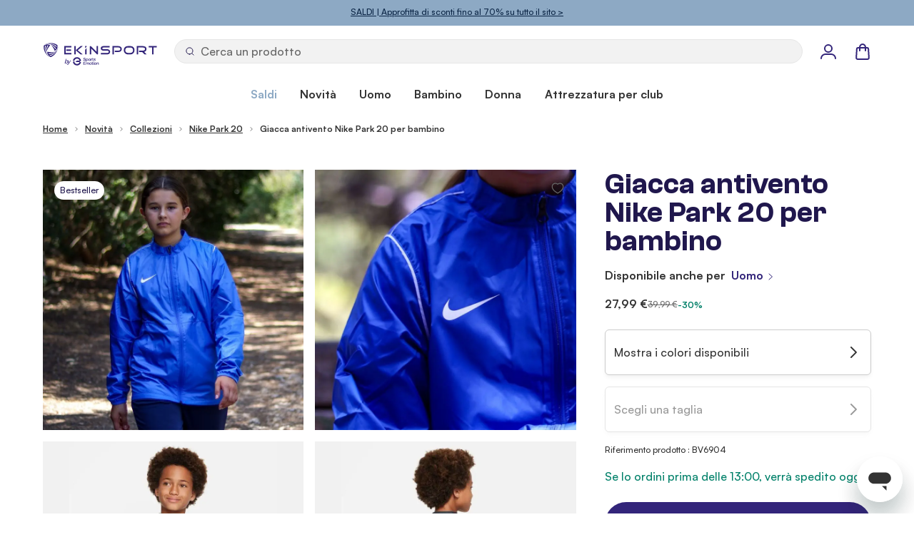

--- FILE ---
content_type: text/html; charset=UTF-8
request_url: https://www.ekinsport.com/it/nike-park-20-bv6904
body_size: 136643
content:
 <!doctype html><html lang="it"><head prefix="og: http://ogp.me/ns# fb: http://ogp.me/ns/fb# product: http://ogp.me/ns/product#"><meta charset="utf-8"/>
<meta name="title" content="Giacca antivento Nike Park 20 per Bambino - BV6904 | EKINSPORT"/>
<meta name="description" content="Coupe-Vent Nike Park 20 pour enfant . Livraison offerte dès 40€."/>
<meta name="keywords" content="coupe,vent,nike,park,20,pour,enfant,bv6904,entrainement,anthracite,noir,vert,bleu,rouge,jaune"/>
<meta name="robots" content="INDEX,FOLLOW"/>
<meta name="viewport" content="width=device-width, initial-scale=1"/>
<title>Giacca antivento Nike Park 20 per Bambino - BV6904 | EKINSPORT</title>
<link  rel="stylesheet" type="text/css"  media="all" href="https://www.ekinsport.com/static/version1767782481/frontend/Ekinsport/hyva/it_IT/css/styles.min.css" />
<script  type="text/javascript"  src="https://www.ekinsport.com/static/version1767782481/frontend/Ekinsport/hyva/it_IT/Doofinder_Feed/js/df_add_to_cart_hyva.min.js"></script>
<link rel="preload" as="font" crossorigin="anonymous" href="https://www.ekinsport.com/static/version1767782481/frontend/Ekinsport/hyva/it_IT/fonts/Satoshi-Bold.woff2" />
<link rel="preload" as="font" crossorigin="anonymous" href="https://www.ekinsport.com/static/version1767782481/frontend/Ekinsport/hyva/it_IT/fonts/Satoshi-Medium.woff2" />
<link rel="preload" as="font" crossorigin="anonymous" href="https://www.ekinsport.com/static/version1767782481/frontend/Ekinsport/hyva/it_IT/fonts/ClashGrotesk-Semibold.woff2" />
<link  rel="canonical" href="https://www.ekinsport.com/it/nike-park-20-bv6904" />
<link  rel="icon" type="image/x-icon" href="https://www.ekinsport.com/media/favicon/default/favicon-ekinsport.png" />
<link  rel="shortcut icon" type="image/x-icon" href="https://www.ekinsport.com/media/favicon/default/favicon-ekinsport.png" />
<meta name="google-site-verification" content="NBWjy7w-O0dw3lcEEme2Ak01fwA1EyGd0VH912EVkoA" />  
<meta property="og:type" content="product" />
<meta property="og:title" content="Giacca antivento Nike Park 20 per Bambino - BV6904 | EKINSPORT" />
<meta property="og:description" content="Coupe-Vent Nike Park 20 pour enfant . Livraison offerte dès 40€." />
<meta property="og:image:width" content="800" />
<meta property="og:image:height" content="800" />
<meta property="og:image" content="https://www.ekinsport.com/media/catalog/product/c/o/coupe-vent-nike-park-20-bleu-royal-pour-enfant-bv6904-463_01_6.jpg" />
<meta property="og:image:secure_url" content="https://www.ekinsport.com/media/catalog/product/c/o/coupe-vent-nike-park-20-bleu-royal-pour-enfant-bv6904-463_01_6.jpg" />
<meta property="og:url" content="https://www.ekinsport.com/it/nike-park-20-bv6904" />
<meta property="og:locale" content="it_IT" />
<meta property="product:price:currency" content="EUR"/>
<meta property="product:availability" content="instock"/>
<meta property="product:retailer_item_id" content="BV6904"/>
<script>
    window.addEventListener('init-external-scripts', () => {
        dataLayer.push({
            event: 'init-external-scripts'
        });
    }, { once: true, passive: true });</script><script data-ommit="true">var AEC = (function()
{
	return {
		debug: false,
		eventCallback: true,
		add: function(context, dataLayer)
		{
			let element = context, qty = 1, variant = [], variant_attribute_option = [], products = [];

			document.querySelectorAll('input[name=qty]:checked, [name=qty]').forEach(element =>
			{
				qty = element.value;
			});

			qty = Math.abs(qty);

			if (isNaN(qty))
			{
				qty = 1;
			}

			if (!AEC.gtm())
			{
				/**
				 * Invoke original click event(s)
				 */
				if (element.dataset.click)
				{
					/**
					 * Track time
					 */
					AEC.Time.track(dataLayer, AEC.Const.TIMING_CATEGORY_ADD_TO_CART, element.dataset.name, element.dataset.category);

					eval(element.dataset.click);
				}

				return true;
			}

			if(element.dataset.configurable)
			{
				var variants = [];

				document.querySelectorAll('[name^="super_attribute"]').forEach(attribute =>
				{
					if (attribute.matches('select'))
					{
						var name = attribute.getAttribute('name'), id = name.substring(name.indexOf('[') + 1, name.lastIndexOf(']'));

						if (attribute.selectedIndex)
						{
							var option = attribute.options[attribute.selectedIndex];

							if (option)
							{
								variants.push(
								{
									id: 	id,
									option: option.label,
									text: 	option.text
								});
							}
						}
					}

					if (attribute.matches('input') && -1 != attribute.type.indexOf('radio'))
					{
						if (attribute.parentNode.classList.contains('swatch-option-selected'))
						{
							Object.entries(AEC.SUPER).forEach(([key, super_attribute]) =>
							{
								if (-1 != attribute.name.indexOf("super_attribute[" + super_attribute.id + "]"))
								{
									let variant = {
										id: 	super_attribute.id,
										text:	super_attribute.label,
										option: attribute.value
									};

									variants.push(variant);

								}
							});
						}
					}
				});


				/**
				 * Colour Swatch support
				 */
				if (!variants.length)
				{
					Object.entries(AEC.SUPER).forEach(([key, attribute]) =>
					{
						var swatch = document.querySelectorAll('div[attribute-code="' + attribute.code + '"], div[data-attribute-code="' + attribute.code + '"]');

						swatch.forEach(element =>
						{
							let variant =
							{
								id: 	attribute.id,
								text:	'',
								option: null
							};

							var select = element.querySelector('select');

							if (select)
							{
								if (select.selectedIndex)
								{
									var option = select.options[select.selectedIndex];

									if (option)
									{
										variant.text 	= option.text;
										variant.option 	= option.value;
									}
								}
							}
							else
							{
								var span = element.querySelector('span.swatch-attribute-selected-option');

								if (span)
								{
									variant.text 	= span.innerHTML;
									variant.option 	= span.parentNode.dataset.optionSelected
								}
							}

							variants.push(variant);
						});
					});
				}

				if (!variants.length)
				{
					AEC.EventDispatcher.trigger('ec.variants', variants);
				}

				var SUPER_SELECTED = [];

				for (i = 0, l = variants.length; i < l; i++)
				{
					for (a = 0, b = AEC.SUPER.length; a < b; a++)
					{
						if (AEC.SUPER[a].id == variants[i].id)
						{
							var text = variants[i].text;

							if (AEC.useDefaultValues)
							{
								AEC.SUPER[a].options.forEach((index, option) =>
								{
									if (parseInt(option.value_index) == parseInt(variants[i].option))
									{
										text = option.admin_label;
									}
								});
							}

							variant.push([AEC.SUPER[a].label,text].join(AEC.Const.VARIANT_DELIMITER_ATT));

							/**
							 * Push selected options
							 */
							variant_attribute_option.push(
							{
								attribute: 	variants[i].id,
								option: 	variants[i].option
							})
						}
					}
				}

				if (!variant.length)
				{
					/**
					 * Invoke original click event(s)
					 */
					if (element.dataset.click)
					{
						/**
						 * Track time
						 */
						AEC.Time.track(dataLayer, AEC.Const.TIMING_CATEGORY_ADD_TO_CART, element.dataset.name, element.dataset.category);

						eval(element.dataset.click);
					}

					return true;
				}
			}

			if (element.dataset.grouped)
			{
				for (u = 0, y = window.G.length; u < y; u++)
				{
					let field = document.querySelector('[name="super_group[' + window.G[u].id + ']"]');

					if (field)
					{
						(qty =>
						{
							if (qty)
							{
								products.push(
								{
									'name': 		window.G[u].name,
									'id': 		    window.G[u].sku,
									'price': 		window.G[u].price,
									'category': 	window.G[u].category,
									'brand':		window.G[u].brand,
									'quantity': 	qty
								});
							}
						})(Math.abs(field.value));
					}
				}
			}
			else
			{
				products.push(
				{
					'name': 		element.dataset.name,
					'id': 		    1 === parseInt(element.dataset.useSimple) ? element.dataset.simpleId : element.dataset.id,
					'price': 		element.dataset.price,
					'category': 	element.dataset.category,
					'brand':		element.dataset.brand,
					'variant':		variant.join(AEC.Const.VARIANT_DELIMITER),
					'quantity': 	qty
				});
			}

			for (i = 0, l = products.length; i < l; i++)
			{
				(function(product)
				{
					Object.entries(AEC.parseJSON(element.dataset.attributes)).forEach(([key, value]) =>
					{
						product[key] = value;
					});

				})(products[i]);
			}

			var data =
			{
				'event': 'addToCart',
				'eventLabel': element.dataset.name,
				'ecommerce':
				{
					'currencyCode': AEC.currencyCode,
					'add':
					{
						'actionField':
						{
							'list': element.dataset.list
						},
						'products': products
					},
					'options': variant_attribute_option
				},
				'eventCallback': function() {},
				'currentStore': element.dataset.store
			};

			if (AEC.useDefaultValues)
			{
				data['currentStore'] = AEC.storeName;
			}

			/**
			 * Notify listeners
			 */
			this.EventDispatcher.trigger('ec.add.data', data);

			/**
			 * Track event
			 */
			AEC.Cookie.add(data).push(dataLayer);

			/**
			 * Save backreference
			 */
			if (AEC.localStorage)
			{
				(function(products)
				{
					for (var i = 0, l = products.length; i < l; i++)
					{
						AEC.Storage.reference().set(
						{
							id: 	  products[i].id,
							category: products[i].category
						});
					}
				})(products);
			}

			/**
			 * Track time
			 */
			AEC.Time.track(dataLayer, AEC.Const.TIMING_CATEGORY_ADD_TO_CART, element.dataset.name, element.dataset.category);

			if (AEC.facebook)
			{
				if ("undefined" !== typeof fbq)
				{
					(function(product, products, fbq)
					{
						var content_ids = [], price = 0;

						for (i = 0, l = products.length; i < l; i++)
						{
							content_ids.push(products[i].id);

							price += parseFloat(products[i].price);
						}

						(function(callback)
						{
							if (AEC.Const.COOKIE_DIRECTIVE)
							{
								AEC.CookieConsent.queue(callback).process();
							}
							else
							{
								callback.apply(window,[]);
							}
						})
						(
							(function(product, content_ids, price)
							{
								return function()
								{
									if ('undefined' === typeof variants)
									{
										variants = [];
									}

									fbq('track', 'AddToCart',
									{
										content_name: 	product,
										content_ids: 	content_ids,
										content_type: 	!variants.length ? 'product' : 'product_group',
										value: 			price,
										currency: 		AEC.currencyCode
									},
									{ eventID: AEC.UUID.generate({ event: 'AddToCart'}) });
								}
							})(product, content_ids, price)
						);

					})(element.dataset.name, products, fbq);
				}
			}

			/**
			 * Invoke original click event(s)
			 */
			if (element.dataset.click)
			{
				eval(element.dataset.click);
			}

			return true;
		},
		addSwatch: function(context,dataLayer)
		{
			var element = context;

			if (window.jQuery)
			{
				jQuery(document).on('ajax:addToCart', function()
				{
					var attributes = [];

					Object.entries(AEC.parseJSON(element.dataset.swatch)).forEach(([key, value]) =>
					{
						attributes.push(value);
					});

					var option = document.querySelector('.swatch-option.selected');

					if (!option)
					{
						return true;
					}

					var variant = [[attributes[0].attribute_label, option.getAttribute('aria-label')].join(AEC.Const.VARIANT_DELIMITER_ATT)].join(AEC.Const.VARIANT_DELIMITER);

					var products =
					[
						{
							'name': 		element.dataset.name,
							'id': 		    element.dataset.id,
							'price': 		element.dataset.price,
							'category': 	element.dataset.category,
							'brand':		element.dataset.brand,
							'variant':		variant,
							'quantity': 	1
						}
					];

					var data =
					{
						'event': 'addToCart',
						'eventLabel': element.dataset.name,
						'ecommerce':
						{
							'currencyCode': AEC.currencyCode,
							'add':
							{
								'actionField':
								{
									'list': element.dataset.list
								},
								'products': products
							}
						},
						'currentStore': element.dataset.store
					};

					AEC.EventDispatcher.trigger('ec.add.swatch.data', data);

					/**
					 * Track event
					 */
					AEC.Cookie.add(data).push(dataLayer);

					/**
					 * Track time
					 */
					AEC.Time.track(dataLayer, AEC.Const.TIMING_CATEGORY_ADD_TO_CART, element.dataset.name, element.dataset.category);
				});
			}

			return true;
		},
		click: function(context,dataLayer)
		{
			var element = context;

			if (!AEC.gtm())
			{
				/**
				 * Track time
				 */
				AEC.Time.track(dataLayer, AEC.Const.TIMING_CATEGORY_PRODUCT_CLICK, element.dataset.name, element.dataset.category);

				return true;
			}

			var item =
			{
				'name': 		element.dataset.name,
				'id': 			element.dataset.id,
				'price': 		element.dataset.price,
				'category': 	element.dataset.category,
				'brand':		element.dataset.brand,
				'quantity': 	element.dataset.quantity,
				'position':		element.dataset.position
			};

			Object.entries(AEC.parseJSON(element.dataset.attributes)).forEach(([key, value]) =>
			{
				item[key] = value;
			});

			var data =
			{
				'event': 'productClick',
				'eventLabel': element.dataset.name,
				'ecommerce':
				{
					'click':
					{
						'actionField':
						{
							'list': element.dataset.list
						},
						'products':
						[
							item
						]
					}
				},
				'eventCallback': function() {},
		     	'eventTarget': (function(element)
    	     	{
    	     		/**
    	     		 * Default target
    	     		 */
    	     		var target = 'Default';

    	     		/**
    	     		 * Check if element is anchor
    	     		 */
    	     		if (element.matches('a'))
    	     		{
    	     			target = 'Link';

    	     			if (element.querySelector('img'))
    	     			{
    	     				target = 'Image';
    	     			}
    	     		}

    	     		if (element.matches('button'))
    	     		{
    	     			target = 'Button';
    	     		}

    	     		return target;

    	     	})(element), 'currentStore': element.dataset.store
			};

			AEC.EventDispatcher.trigger('ec.click.data', data);

			/**
			 * Push data
			 */
			AEC.Cookie.click(data).push(dataLayer);

			/**
			 * Track time
			 */
			AEC.Time.track(dataLayer, AEC.Const.TIMING_CATEGORY_PRODUCT_CLICK, element.dataset.name, element.dataset.category);

			if (element.dataset.click)
			{
				eval(element.dataset.click);
			}

			return true;
		},
		/**
		 * Track "Remove From Cart" event
		 *
		 * @param (domelement) context
		 * @param (object) dataLayer
		 * @return boolean
		 */
		remove: function(context, dataLayer)
		{
			var element = context;

			if (!AEC.gtm())
			{
				AEC.Time.track(dataLayer, AEC.Const.TIMING_CATEGORY_REMOVE_FROM_CART, element.dataset.name, element.dataset.category);
			}

			var item =
			{
				'name': 		element.dataset.name,
				'id': 			element.dataset.id,
				'price': 		element.dataset.price,
				'category': 	element.dataset.category,
				'brand':		element.dataset.brand,
				'quantity': 	element.dataset.quantity
			};

			Object.entries(AEC.parseJSON(element.dataset.attributes)).forEach(([key, value]) =>
			{
				item[key] = value;
			});

			var data =
			{
				'event': 'removeFromCart',
				'eventLabel': element.dataset.name,
				'ecommerce':
				{
					'remove':
					{
						'actionField':
						{
							'list': element.dataset.list
						},
						'products':
						[
							item
						]
					}
				}
			};

			AEC.EventDispatcher.trigger('ec.remove.data', data);

			/**
             * Track event
             */
            AEC.Cookie.remove(data).push(dataLayer);

            /**
             * Track time
             */
            AEC.Time.track(dataLayer, AEC.Const.TIMING_CATEGORY_REMOVE_FROM_CART, element.dataset.name);

			return false;
		},
		wishlist: function(context, dataLayer)
		{
			var element = context;

			if (!AEC.gtm())
			{
				/**
				 * Track time
				 */
				AEC.Time.track(dataLayer, AEC.Const.TIMING_CATEGORY_PRODUCT_WISHLIST, element.dataset.name,'Wishlist');

				return true;
			}

			let data =
			{
				event: 		element.dataset.event,
				eventLabel: element.dataset.eventLabel
			};

			AEC.EventDispatcher.trigger('ec.add.wishlist', data, { attributes: element.dataset.eventAttributes });

			/**
			 * Push data
			 */
			dataLayer.push(data);

			return true;
		},
		compare: function(context, dataLayer)
		{
			var element = context;

			if (!AEC.gtm())
			{
				/**
				 * Track time
				 */
				AEC.Time.track(dataLayer, AEC.Const.TIMING_CATEGORY_PRODUCT_COMPARE, element.dataset.name,'Compare');

				return true;
			}

			let data =
			{
				event: 		element.dataset.event,
				eventLabel: element.dataset.eventLabel
			};

			AEC.EventDispatcher.trigger('ec.add.compare', data, { attributes: element.dataset.eventAttributes } );

			/**
			 * Push data
			 */
			dataLayer.push(data);

			return true;
		},
		Bind: (function()
		{
			return {
				apply: function(parameters)
				{
					/**
					 * Merge persistent storage
					 */
					AEC.Persist.merge();

					/**
					 * Push private data
					 */
					AEC.Cookie.pushPrivate();

					document.addEventListener('DOMContentLoaded',() =>
					{
						document.body.addEventListener('catalogCategoryAddToCartRedirect', () =>
						{
							dataLayer.push(
							{
								event: AEC.Const.CATALOG_CATEGORY_ADD_TO_CART_REDIRECT_EVENT
							});
						});
					});

					if (parameters)
					{
						if (parameters.performance)
						{
							if (window.performance)
							{
								window.onload = function()
								{
									setTimeout(function()
									{
									    var time = performance.timing.loadEventEnd - performance.timing.responseEnd;

									    var timePayload =
									    {
								    		'event':'performance',
							    			'performance':
							    			{
							    				'timingCategory':	'Load times',
							    				'timingVar':		'load',
							    				'timingValue': 		(time % 60000)
							    			}
									    };

									    switch(window.google_tag_params.ecomm_pagetype)
									    {
									    	case 'home':

									    		timePayload.performance.timingLabel = 'Home';

									    		AEC.CookieConsent.queue(() =>
									            {
									            	dataLayer.push(timePayload);
									            }).process();

									    		break;
									    	case 'product':

									    		timePayload.performance.timingLabel = 'Product';

									    		AEC.CookieConsent.queue(() =>
									            {
									            	dataLayer.push(timePayload);
									            }).process();

									    		break;

								    		case 'category':

									    		timePayload.performance.timingLabel = 'Category';

									    		AEC.CookieConsent.queue(() =>
									            {
									            	dataLayer.push(timePayload);
									            }).process();

									    		break;
									    }

									}, 0);
								}
							}
						}
					}

					return this;
				}
			}
		})(),
		Time: (function()
		{
			var T =
			{
				event: 			'trackTime',
				timingCategory:	'',
				timingVar:		'',
				timingValue:	-1,
				timingLabel:	''
			};

			var time = new Date().getTime();

			return {
				track: function(dataLayer, category, variable, label)
				{
					T.timingValue = (new Date().getTime()) - time;

					if (category)
					{
						T.timingCategory = category;
					}

					if (variable)
					{
						T.timingVar = variable;
					}

					if (label)
					{
						T.timingLabel = label;
					}

					(function(callback)
					{
						if (AEC.Const.COOKIE_DIRECTIVE)
						{
							AEC.CookieConsent.queue(callback).process();
						}
						else
						{
							callback.apply(window,[]);
						}
					})
					(
						(function(dataLayer, T)
						{
							return function()
							{
								dataLayer.push(T);
							}
						})(dataLayer, T)
					);
				},
				trackContinue: function(dataLayer, category, variable, label)
				{
					this.track(dataLayer, category, variable, label);

					/**
					 * Reset time
					 */
					time = new Date().getTime();
				}
			}
		})(),
		Persist:(function()
		{
			var DATA_KEY = 'persist';

			var proto = 'undefined' != typeof Storage ?
			{
				push: function(key, entity)
				{
					/**
					 * Get data
					 */
					var data = this.data();

					/**
					 * Push data
					 */
					data[key] = entity;

					/**
					 * Save to local storage
					 */
					localStorage.setItem(DATA_KEY, JSON.stringify(data));

					return this;
				},
				data: function()
				{
					var data = localStorage.getItem(DATA_KEY);

					if (null !== data)
					{
						return JSON.parse(data);
					}

					return {};
				},
				merge: function()
				{
					var data = this.data();
					var push =
					{
						persist: {}
					};

					for (var i in data)
					{
						push.persist[i] = data[i];
					}

					dataLayer.push(push);

					return this;
				},
				clear: function()
				{
					/**
					 * Reset private local storage
					 */
					localStorage.setItem(DATA_KEY,JSON.stringify({}));

					return this;
				}
			} : {
				push: 	function(){},
				merge: 	function(){},
				clear: 	function(){}
			};

			/**
			 * Constants
			 */
			proto.CONST_KEY_PROMOTION = 'persist_promotion';

			return proto;

		})(),
		Checkout: (function()
		{
			return {
				data: {},
				tracked: {},
				step: function(previous, current, currentCode)
				{
					if (this.data && this.data.hasOwnProperty('ecommerce'))
					{
						this.data.ecommerce.checkout.actionField.step = ++current;

						/**
						 * Notify listeners
						 */
						AEC.EventDispatcher.trigger('ec.checkout.step.data', this.data);

						/**
						 * Track checkout step
						 */
						AEC.Cookie.checkout(this.data).push(dataLayer);
					}

					return this;
				},
				stepOption: function(step, option)
				{
					if (!option)
					{
						return this;
					}

					if (!option.toString().length)
					{
						return this;
					}

					var data =
					{
	    				'event': 'checkoutOption',
	    				'ecommerce':
	    				{
	    					'checkout_option':
	    					{
	    						'actionField':
	    						{
	    							'step': step,
	    							'option': option
	    						}
	    					}
	    				}
	        		};

					/**
					 * Notify listeners
					 */
					AEC.EventDispatcher.trigger('ec.checkout.step.option.data', data);

					/**
					 * Track checkout option
					 */
					AEC.Cookie.checkoutOption(data).push(dataLayer);

					return this;
				}
			}
		})(),
		Cookie: (function() //This is an experimental feature to overcome FPC (Full Page Cache) related issues (beta)
		{
			return {
				data: null,
				privateData: null,
				reset: function()
				{
					return dataLayer;
				},
				push: function(dataLayer, consent)
				{
					consent = typeof consent !== 'undefined' ? consent : true;

					if (this.data)
					{
						if (consent)
						{
							if (AEC.Const.COOKIE_DIRECTIVE)
							{
								if (AEC.Const.COOKIE_DIRECTIVE_CONSENT_GRANTED)
								{
									this.reset().push(this.data);
								}
							}
							else
							{
								this.reset().push(this.data);
							}
						}
						else
						{
							this.reset().push(this.data);
						}

						/**
						 * Reset data to prevent further push
						 */
						this.data = null;
					}

					return this;
				},
				pushPrivate: function()
				{
					var data = this.getPrivateData();

					if (data)
					{
						dataLayer.push(
						{
							privateData: data
						});
					}

					return this;
				},
				/**
				 * Augment products array [] and map category with localStorage reference
				 */
				augment: function(products)
				{
					/**
					 * Parse data & apply local reference
					 */
					var reference = AEC.Storage.reference().get();

					if (reference)
					{
						for (var i = 0, l = products.length; i < l; i++)
						{
							for (var a = 0, b = reference.length; a < b; a++)
							{
								if (products[i] && products[i].id && products[i].id.toString().toLowerCase() === reference[a].id.toString().toLowerCase())
								{
									products[i].category = reference[a].category;
								}
							}
						}
					}

					return products;
				},
				click: function(data)
				{
					AEC.EventDispatcher.trigger('ec.cookie.click.data', data);

					this.data = data;

					return this;
				},
				add: function(data)
				{
					AEC.EventDispatcher.trigger('ec.cookie.add.data', data);

					this.data = data;

					return this;
				},
				remove: function(data)
				{
					AEC.EventDispatcher.trigger('ec.cookie.remove.item.data', data);

					this.data = data;

					if (AEC.localStorage)
					{
						this.data.ecommerce.remove.products = this.augment(this.data.ecommerce.remove.products);
					}

					return this;
				},
				update: function(data)
				{
					AEC.EventDispatcher.trigger('ec.cookie.update.item.data', data);

					this.data = data;

					return this;
				},
				visitor: function(data)
				{
					AEC.EventDispatcher.trigger('ec.cookie.visitor.data', data);

					this.data = (function(data, privateData)
					{
						if (privateData)
						{
							if (privateData.hasOwnProperty('visitor'))
							{
								data.visitorId 		   = privateData.visitor.visitorId;
								data.visitorLoginState = privateData.visitor.visitorLoginState;
							}
						}

						return data;

					})(data, AEC.Cookie.getPrivateData());

					return this;
				},
				detail: function(data)
				{
					AEC.EventDispatcher.trigger('ec.cookie.detail.data', data);

					this.data = data;

					return this;
				},
				purchase: function(data)
				{
					AEC.EventDispatcher.trigger('ec.cookie.purchase.data', data);

					this.data = data;

					if (AEC.localStorage)
					{
						this.data.ecommerce.purchase.products = this.augment(this.data.ecommerce.purchase.products);
					}

					return this;
				},
				impressions: function(data)
				{
					AEC.EventDispatcher.trigger('ec.cookie.impression.data', data);

					this.data = data;

					return this;
				},
				checkout: function(data)
				{
					AEC.EventDispatcher.trigger('ec.cookie.checkout.step.data', data);

					this.data = data;

					if (AEC.localStorage)
					{
						this.data.ecommerce.checkout.products = this.augment(this.data.ecommerce.checkout.products);
					}

					return this;
				},
				checkoutOption: function(data)
				{
					AEC.EventDispatcher.trigger('ec.cookie.checkout.step.option.data', data);

					this.data = data;

					return this;
				},
				promotion: function(data)
				{
					AEC.EventDispatcher.trigger('ec.cookie.promotion.data', data);

					this.data = data;

					return this;
				},
				promotionClick: function(data)
				{
					AEC.EventDispatcher.trigger('ec.cookie.promotion.click', data);

					this.data = data;

					return this;
				},
				remarketing: function(data)
				{
					AEC.EventDispatcher.trigger('ec.cookie.remarketing.data', data);

					this.data = data;

					return this;
				},
				getPrivateData: function()
				{
					if (!this.privateData)
					{
						var cookie = this.get('privateData');

						if (cookie)
						{
							this.privateData = this.parse(cookie);
						}
					}

					return this.privateData;
				},
				set: function(name, value, days)
				{
					if (!days)
					{
						days = 30;
					}

					let date = new Date();

		            date.setTime(date.getTime() + (days * 24 * 60 * 60 * 1000));

			        document.cookie = name + "=" + value + "; expires=" + date.toGMTString() + "; path=/";

			        return this;
				},
				get: function(name)
				{
					var start = document.cookie.indexOf(name + "="), len = start + name.length + 1;

					if ((!start) && (name != document.cookie.substring(0, name.length)))
					{
					    return null;
					}

					if (start == -1)
					{
						return null;
					}

					var end = document.cookie.indexOf(String.fromCharCode(59), len);

					if (end == -1)
					{
						end = document.cookie.length;
					}

					return decodeURIComponent(document.cookie.substring(len, end));
				},
				unset: function(name)
				{
	                document.cookie = name + "=" + "; path=/; expires=" + (new Date(0)).toUTCString();

	                return this;
	            },
				parse: function(json)
				{
					var json = decodeURIComponent(json.replace(/\+/g, ' '));

	                return JSON.parse(json);
				}
			}
		})(),
		CookieConsent: (function()
		{
			return {
				chain: {},
				queue: function(callback, event)
				{
					event = typeof event !== 'undefined' ? event : AEC.Const.COOKIE_DIRECTIVE_CONSENT_GRANTED_EVENT;

					if (!this.chain.hasOwnProperty(event))
					{
						this.chain[event] = [];
					}

					this.chain[event].push(callback);

					return this;
				},
				dispatch: function(consent)
				{
					/**
					 * Essential cookies
					 */
					AEC.Const.COOKIE_DIRECTIVE_CONSENT_GRANTED = true;

					/**
					 * Push consent to dataLayer
					 */
					dataLayer.push(consent);

					return this.process(consent.event);
				},
				process: function(event)
				{
					event = typeof event !== 'undefined' ? event : AEC.Const.COOKIE_DIRECTIVE_CONSENT_GRANTED_EVENT;

					if (this.chain.hasOwnProperty(event) && 1 == AEC.Cookie.get(event))
					{
						for (a = 0, b = this.chain[event].length; a < b; a++)
						{
							this.chain[event][a].apply(this,[]);
						}

						this.chain[event] = [];
					}

					return this;
				},
				acceptConsent: function(event)
				{
					return this.dispatch({ event:event });
				},
				declineConsent: function(event)
				{
					return this.dispatch({ event:event });
				},
				getConsentDialog: function(dataLayer, endpoints)
				{
					if (1 == AEC.Cookie.get(AEC.Const.COOKIE_DIRECTIVE_CONSENT_DECLINE_EVENT))
					{
						return true;
					}

					if (1 != AEC.Cookie.get(AEC.Const.COOKIE_DIRECTIVE_CONSENT_GRANTED_EVENT))
					{
						AEC.Request.get(endpoints.cookieContent, {}, (response) =>
						{
							var directive = (body =>
							{
								body.insertAdjacentHTML('beforeend', response.cookieContent);

								return body.lastElementChild;

							})(document.body);

							directive.querySelectorAll('a.ec-gtm-cookie-directive-note-toggle').forEach(element =>
							{
								element.addEventListener('click', event =>
								{
									event.target.nextElementSibling.style.display = 'block' === event.target.nextElementSibling.style.display ? 'none' : 'block';
								});
							});

							directive.querySelectorAll('a.accept').forEach(element =>
							{
								element.addEventListener('click', event =>
								{
									event.target.text = event.target.dataset.confirm;

									var grant = [...directive.querySelectorAll('[name="cookie[]"]:checked')].map(element => { return element.value });

									AEC.Request.post(endpoints.cookie, { cookie: grant }, response =>
									{
										Object.keys(response).forEach(event =>
										{
											AEC.CookieConsent.acceptConsent(event);
										});

										directive.remove();
									});
								});
							});

							directive.querySelectorAll('a.accept-all').forEach(element =>
							{
								element.addEventListener('click', event =>
								{
									event.target.text = event.target.dataset.confirm;

									[...directive.querySelectorAll('[name="cookie[]"]')].forEach(element =>
									{
										element.checked = true;
									});

									element.parentNode.removeChild(element.previousElementSibling);

									var grant = [...directive.querySelectorAll('[name="cookie[]"]:checked')].map(element => { return element.value });

									AEC.Request.post(endpoints.cookie, { cookie: grant }, response =>
									{
										Object.keys(response).forEach(event =>
										{
											AEC.CookieConsent.acceptConsent(event);
										});

										directive.remove();
									});
								});
							});

							directive.querySelectorAll('a.decline').forEach(element =>
							{
								element.addEventListener('click', event =>
								{
									AEC.Request.post(endpoints.cookie, { decline: true }, response =>
									{
										Object.keys(response).forEach(event =>
										{
											AEC.CookieConsent.declineConsent(event);
										});

										directive.remove();
									});
								});
							});
						});
					}
					else
					{
						if (AEC.Const.COOKIE_DIRECTIVE_SEGMENT_MODE)
						{
							(segments =>
							{
								for (i = 0, l = segments.length; i < l;i++)
								{
									if (1 == AEC.Cookie.get(segments[i]))
									{
										AEC.CookieConsent.acceptConsent(segments[i]);
									}
								}

							})(AEC.Const.COOKIE_DIRECTIVE_SEGMENT_MODE_EVENTS);
						}
						else
						{
							AEC.CookieConsent.acceptConsent(AEC.Const.COOKIE_DIRECTIVE_CONSENT_GRANTED_EVENT);
						}
					}
				}
			}
		})(),
		Storage: (function(api)
		{
			return {
				set: function(property, value)
				{
					if ('undefined' !== typeof(Storage))
					{
						localStorage.setItem(property, JSON.stringify(value));
					}

					return this;

				},
				get: function(property)
				{
					if ('undefined' !== typeof(Storage))
					{
						return JSON.parse(localStorage.getItem(property));
					}

					return null;
				},
				reference: function()
				{
					return (function(storage)
					{
						return {
							set: function(reference)
							{
								var current = storage.get('category.add') || [];

								var exists = (function(current, reference)
								{
									for (i = 0, l = current.length; i < l; i++)
									{
										if (current[i].id.toString().toLowerCase() === reference.id.toString().toLowerCase())
										{
											/**
											 * Update category
											 */
											current[i].category = reference.category;

											return true;
										}
									}

									return false;

								})(current, reference);

								if (!exists)
								{
									current.push(reference);
								}

								storage.set('category.add', current);

								return this;
							},
							get: function()
							{
								return storage.get('category.add');
							}
						}
					})(this);
				}
			}
		})(),
		gtm: function()
		{
			if ("undefined" === typeof google_tag_manager)
			{
				/**
				 * Log error to console
				 */
				console.log('Unable to detect Google Tag Manager. Please verify if GTM install snippet is available.');

				return false;
			}

			return true;
		},
		parseJSON: function(content)
		{
			if ('object' === typeof content)
			{
				return content;
			}

			if ('string' === typeof content)
			{
				try
				{
					return JSON.parse(content);
				}
				catch (e){}
			}

			return {};
		},
		getPayloadSize: function(object)
		{
			var objects = [object];
		    var size = 0;

		    for (var index = 0; index < objects.length; index++)
		    {
		        switch (typeof objects[index])
		        {
		            case 'boolean':
		                size += 4;
		                break;
		            case 'number':
		                size += 8;
		                break;
		            case 'string':
		                size += 2 * objects[index].length;
		                break;
		            case 'object':
		                if (Object.prototype.toString.call(objects[index]) != '[object Array]')
		                {
		                    for (var key in objects[index]) size += 2 * key.length;
		                }
		                for (var key in objects[index])
		                {
		                    var processed = false;

		                    for (var search = 0; search < objects.length; search++)
		                    {
		                        if (objects[search] === objects[index][key]) {
		                            processed = true;
		                            break;
		                        }
		                    }
		                    if (!processed) objects.push(objects[index][key]);
		                }
		        }
		    }
		    return size;
		},
		getPayloadChunks: function(arr, len)
		{
			var chunks = [],i = 0, n = arr.length;

			while (i < n)
			{
			    chunks.push(arr.slice(i, i += len));
			}

			return chunks;
		},
		url: function(url)
		{
			return [this.Const.URL, url].join('');
		},
		EventDispatcher: (function()
		{
			return {
				events: {},
			    on: function(event, callback)
			    {
			        var handlers = this.events[event] || [];

			        handlers.push(callback);

			        this.events[event] = handlers;
			    },
			    trigger: function()
			    {
			    	/**
			    	 * Cast arguments to array
			    	 */
			    	let args = [...arguments];

			    	/**
			    	 * Get event
			    	 */
			    	let event = args ? args.shift() : null;

			    	/**
			    	 * Get handlers
			    	 */
			    	let handlers = this.events[event] || [];

			    	/**
			    	 * Get data
			    	 */
			    	let data = args ? args.shift() : {};

			    	/**
			    	 * Get options
			    	 */
			    	let options = args ? args.shift() : {};

			    	/**
			    	 * Quit if no handler
			    	 */
			        if (!handlers || handlers.length < 1)
			        {
			            return;
			        }

			        console.log(event + '(' + handlers.length + ' listeners)');

			        handlers.forEach(function(handler)
			        {
			        	handler(data, options);
			        });
			    }
			}
		})(),
		Request: (function()
		{
			return {
				get: function(url, params, callback)
				{
					this.execute('GET', [url,this.serialize(params)].join('?'), callback).send(null);
				},
				post: function(url, params, callback)
				{
					this.execute('POST', url, callback).send(this.serialize(params));
				},
				execute: function(method, url, callback)
				{
					try
					{
						var request = new XMLHttpRequest();

						request.open(method, url, true);

						request.setRequestHeader('Content-Type','application/x-www-form-urlencoded');
						request.setRequestHeader('X-Requested-With','XMLHttpRequest');

						request.addEventListener('load', () =>
						{
							let response;

							if ('application/json' === request.getResponseHeader("Content-Type"))
							{
								response = JSON.parse(request.responseText);
							}
							else
							{
								response = request.responseText;
							}

							if ('function' === typeof callback)
							{
								callback(response);
							}
						});
					}
					catch (e)
					{
						console.log(e.message);

						return null;
					}


					return request;
				},
				serialize: function(entity, prefix)
				{
	                var query = [];

	                Object.keys(entity).map(key =>
	                {
	                	var k = prefix ? prefix + "[" + key + "]" : key, value = entity[key];

	                	query.push((value !== null && typeof value === "object") ? this.serialize(value, k) : encodeURIComponent(k) + "=" + encodeURIComponent(value));
	              	});

	                return query.join("&");
	            }
			}
		})(),
		UUID: (() =>
		{
			return {
				generate: event =>
				{
					event = event || {};

					if (-1 == ['AddToCart'].indexOf(event))
					{
						try
						{
							let current = AEC.Cookie.get('facebook_latest_uuid');

							if (current)
							{
								current = JSON.parse(current);

								if (current.hasOwnProperty('uuid') && current.hasOwnProperty('event'))
								{
									if (event.event === current.event)
									{
										return current.uuid;
									}
								}
							}
						}
						catch (e){}
					}

					let uuid = 'xxxxxxxx-xxxx-4xxx-yxxx-xxxxxxxxxxxx'.replace(/[xy]/g, function(c)
					{
					    var r = Math.random() * 16 | 0, v = c == 'x' ? r : (r & 0x3 | 0x8);
					    return v.toString(16);
					});

					event['uuid'] = uuid;

					/**
					 * Set facebook uuid cookie
					 */
					if (AEC.Const.COOKIE_DIRECTIVE)
					{
						if (AEC.Const.COOKIE_DIRECTIVE_CONSENT_GRANTED)
						{
							AEC.Cookie.set('facebook_latest_uuid', JSON.stringify(event));
						}
					}
					else
					{
						AEC.Cookie.set('facebook_latest_uuid', JSON.stringify(event));
					}

					return uuid;
				}
			}
		})()
	}
})();
</script><style> .ec-gtm-cookie-directive > div { background: #ffffff; color: #000000 } .ec-gtm-cookie-directive > div > div > div a.action.accept { color: #8bc53f } .ec-gtm-cookie-directive > div > div > div .ec-gtm-cookie-directive-note-toggle { color: #8bc53f } .ec-gtm-cookie-directive-segments > div input[type="checkbox"] + label:before { border:1px solid #000000 }</style>    <script data-ommit="true">

	/**
	 * Magento 2 Google Tag Manager Enhanced Ecommerce (UA) Tracking
	 *
	 * @version 103.0.2	
	 * @author Anowave
	 * @see https://www.anowave.com/marketplace/magento-2-extensions/magento-2-google-tag-manager-enhanced-ecommerce-ua-tracking/
	 * @copyright 2022 Anowave
	 */

	window.dataLayer = window.dataLayer || [];

	 window.AEC = window.AEC || {};

	 AEC.Const = 
	{
		TIMING_CATEGORY_ADD_TO_CART:		'Add To Cart Time',
		TIMING_CATEGORY_REMOVE_FROM_CART:	'Remove From Cart Time',
		TIMING_CATEGORY_PRODUCT_CLICK:		'Product Detail Click Time',
		TIMING_CATEGORY_CHECKOUT:			'Checkout Time',
		TIMING_CATEGORY_CHECKOUT_STEP:		'Checkout Step Time',
		TIMING_CATEGORY_PRODUCT_WISHLIST:	'Add to Wishlist Time',
		TIMING_CATEGORY_PRODUCT_COMPARE:	'Add to Compare Time'
	};

	AEC.Const.URL 					= 'https://www.ekinsport.com/it/';
	AEC.Const.VARIANT_DELIMITER 	= '-';
	AEC.Const.VARIANT_DELIMITER_ATT = ':';

	 AEC.Const.CHECKOUT_STEP_SHIPPING 	= 1;
	AEC.Const.CHECKOUT_STEP_PAYMENT  	= 2;
	AEC.Const.CHECKOUT_STEP_ORDER  		= 3;

	 AEC.Const.DIMENSION_SEARCH = 18;

	 AEC.Const.COOKIE_DIRECTIVE 								= false;
	AEC.Const.COOKIE_DIRECTIVE_CONSENT_GRANTED  			= false;
	AEC.Const.COOKIE_DIRECTIVE_SEGMENT_MODE 				= false;
	AEC.Const.COOKIE_DIRECTIVE_SEGMENT_MODE_EVENTS			= ["cookieConsentGranted"];	
	AEC.Const.COOKIE_DIRECTIVE_CONSENT_GRANTED_EVENT 		= "cookieConsentGranted";
	AEC.Const.COOKIE_DIRECTIVE_CONSENT_DECLINE_EVENT 		= "cookieConsentDeclined";

	 AEC.Const.CATALOG_CATEGORY_ADD_TO_CART_REDIRECT_EVENT 	= "catalogCategoryAddToCartRedirect";

	 AEC.Message = 
	{
		confirm: 			 true,
		confirmRemoveTitle:  "Sei sicuro?",
		confirmRemove: 		 "Sei sicuro di voler rimuovere questo articolo dal carrello?"	};
			
	AEC.storeName 			= "Italiano";
	AEC.currencyCode	 	= "EUR";
	AEC.useDefaultValues 	= false;
	AEC.facebook 			= false;
	AEC.facebookInitParams 	= [];

	 AEC.SUPER = [{"id":"236","label":"Colore","code":"conf_color","options":[{"value_index":"517","label":"Blu Navy","product_super_attribute_id":"49083","default_label":"Blu Navy","store_label":"Blu Navy","use_default_value":true},{"value_index":"521","label":"Blu Royal","product_super_attribute_id":"49083","default_label":"Blu Royal","store_label":"Blu Royal","use_default_value":true},{"value_index":"514","label":"Grigio","product_super_attribute_id":"49083","default_label":"Grigio","store_label":"Grigio","use_default_value":true},{"value_index":"513","label":"Giallo","product_super_attribute_id":"49083","default_label":"Giallo","store_label":"Giallo","use_default_value":true},{"value_index":"506","label":"Nero","product_super_attribute_id":"49083","default_label":"Nero","store_label":"Nero","use_default_value":true},{"value_index":"509","label":"Rosso","product_super_attribute_id":"49083","default_label":"Rosso","store_label":"Rosso","use_default_value":true},{"value_index":"504","label":"Verde","product_super_attribute_id":"49083","default_label":"Verde","store_label":"Verde","use_default_value":true}]},{"id":"223","label":"Misura","code":"size","options":[{"value_index":"222","label":"XS (6\/8 anni)","product_super_attribute_id":"10587","default_label":"XS (6\/8 anni)","store_label":"XS (6\/8 anni)","use_default_value":true},{"value_index":"223","label":"S (8\/10 anni)","product_super_attribute_id":"10587","default_label":"S (8\/10 anni)","store_label":"S (8\/10 anni)","use_default_value":true},{"value_index":"224","label":"M (10\/12 anni)","product_super_attribute_id":"10587","default_label":"M (10\/12 anni)","store_label":"M (10\/12 anni)","use_default_value":true},{"value_index":"225","label":"L (12\/13 anni)","product_super_attribute_id":"10587","default_label":"L (12\/13 anni)","store_label":"L (12\/13 anni)","use_default_value":true},{"value_index":"226","label":"XL (13\/15 anni)","product_super_attribute_id":"10587","default_label":"XL (13\/15 anni)","store_label":"XL (13\/15 anni)","use_default_value":true}]}];

	 AEC.CONFIGURABLE_SIMPLES = {"40553":{"id":"BV6904-451-XS","name":"Giacca antivento Nike Park 20 Blu Navy Bambino - BV6904-451","price":"39.990000"},"39662":{"id":"BV6904-451-S","name":"Giacca antivento Nike Park 20 Blu Navy Bambino - BV6904-451","price":"39.990000"},"40987":{"id":"BV6904-451-M","name":"Giacca antivento Nike Park 20 Blu Navy Bambino - BV6904-451","price":"39.990000"},"40559":{"id":"BV6904-451-L","name":"Giacca antivento Nike Park 20 Blu Navy Bambino - BV6904-451","price":"39.990000"},"40885":{"id":"BV6904-451-XL","name":"Giacca antivento Nike Park 20 Blu Navy Bambino - BV6904-451","price":"39.990000"},"40391":{"id":"BV6904-463-XS","name":"Giacca antivento Nike Park 20 Blu Reale Bambino - BV6904-463","price":"39.990000"},"40493":{"id":"BV6904-463-S","name":"Giacca antivento Nike Park 20 Blu Reale Bambino - BV6904-463","price":"39.990000"},"41043":{"id":"BV6904-463-M","name":"Giacca antivento Nike Park 20 Blu Reale Bambino - BV6904-463","price":"39.990000"},"41841":{"id":"BV6904-463-L","name":"Giacca antivento Nike Park 20 Blu Reale Bambino - BV6904-463","price":"39.990000"},"39892":{"id":"BV6904-463-XL","name":"Giacca antivento Nike Park 20 Blu Reale Bambino - BV6904-463","price":"39.990000"},"41336":{"id":"BV6904-060-XS","name":"Giacca antivento Nike Park 20 Grigio Bambino - BV6904-060","price":"39.990000"},"39664":{"id":"BV6904-060-S","name":"Giacca antivento Nike Park 20 Grigio Bambino - BV6904-060","price":"39.990000"},"41804":{"id":"BV6904-060-M","name":"Giacca antivento Nike Park 20 Grigio Bambino - BV6904-060","price":"39.990000"},"41884":{"id":"BV6904-060-L","name":"Giacca antivento Nike Park 20 Grigio Bambino - BV6904-060","price":"39.990000"},"41193":{"id":"BV6904-060-XL","name":"Giacca antivento Nike Park 20 Grigio Bambino - BV6904-060","price":"39.990000"},"41648":{"id":"BV6904-719-XS","name":"Giacca antivento Nike Park 20 Giallo Bambino - BV6904-719","price":"39.990000"},"40740":{"id":"BV6904-719-S","name":"Giacca antivento Nike Park 20 Giallo Bambino - BV6904-719","price":"39.990000"},"39994":{"id":"BV6904-719-M","name":"Giacca antivento Nike Park 20 Giallo Bambino - BV6904-719","price":"39.990000"},"41834":{"id":"BV6904-719-L","name":"Giacca antivento Nike Park 20 Giallo Bambino - BV6904-719","price":"39.990000"},"40373":{"id":"BV6904-719-XL","name":"Giacca antivento Nike Park 20 Giallo Bambino - BV6904-719","price":"39.990000"},"41619":{"id":"BV6904-010-XS","name":"Giacca antivento Nike Park 20 Nero Bambino - BV6904-010","price":"39.990000"},"41785":{"id":"BV6904-010-S","name":"Giacca antivento Nike Park 20 Nero Bambino - BV6904-010","price":"39.990000"},"39734":{"id":"BV6904-010-M","name":"Giacca antivento Nike Park 20 Nero Bambino - BV6904-010","price":"39.990000"},"41724":{"id":"BV6904-010-L","name":"Giacca antivento Nike Park 20 Nero Bambino - BV6904-010","price":"39.990000"},"41636":{"id":"BV6904-010-XL","name":"Giacca antivento Nike Park 20 Nero Bambino - BV6904-010","price":"39.990000"},"40947":{"id":"BV6904-657-XS","name":"Giacca antivento Nike Park 20 Rosso Bambino - BV6904-657","price":"39.990000"},"40929":{"id":"BV6904-657-S","name":"Giacca antivento Nike Park 20 Rosso Bambino - BV6904-657","price":"39.990000"},"40974":{"id":"BV6904-657-M","name":"Giacca antivento Nike Park 20 Rosso Bambino - BV6904-657","price":"39.990000"},"40053":{"id":"BV6904-657-L","name":"Giacca antivento Nike Park 20 Rosso Bambino - BV6904-657","price":"39.990000"},"40311":{"id":"BV6904-657-XL","name":"Giacca antivento Nike Park 20 Rosso Bambino - BV6904-657","price":"39.990000"},"40467":{"id":"BV6904-302-XS","name":"Giacca antivento Nike Park 20 Verde Bambino - BV6904-302","price":"39.990000"},"41644":{"id":"BV6904-302-S","name":"Giacca antivento Nike Park 20 Verde Bambino - BV6904-302","price":"39.990000"},"41974":{"id":"BV6904-302-M","name":"Giacca antivento Nike Park 20 Verde Bambino - BV6904-302","price":"39.990000"},"39981":{"id":"BV6904-302-L","name":"Giacca antivento Nike Park 20 Verde Bambino - BV6904-302","price":"39.990000"},"40137":{"id":"BV6904-302-XL","name":"Giacca antivento Nike Park 20 Verde Bambino - BV6904-302","price":"39.990000"}};

	 AEC.BUNDLE = {"bundles":[],"options":[]};

	 AEC.localStorage = true;

	 AEC.summary = false;

	 AEC.reset = false;</script> <script data-ommit="true">

    (summary => 
    {
    	if (summary)
    	{
        	let getSummary = (event) => 
        	{
            	AEC.Request.post("https:\/\/www.ekinsport.com\/it\/datalayer\/index\/cart\/",{ event:event }, (response) => 
            	{
                	dataLayer.push(response);
               	});
            };

            ['ec.cookie.remove.item.data','ec.cookie.update.item.data','ec.cookie.add.data'].forEach(event => 
            {
            	AEC.EventDispatcher.on(event, (event => 
            	{
                	return () => 
                	{
                    	setTimeout(() => { getSummary(event); }, 2000);
                    };
                })(event));
            });
    	}
    })(AEC.summary);</script> <script data-ommit="true">

	/**
 	 * Define dataLayer[] object
	 */
	window.dataLayer = window.dataLayer || [];

	/**
	 * Define transport layer to use as fallback in case of Ad-Blockers
	 * 
	 * @copyright Anowave
	 */
	var dataLayerTransport = (function()
	{
		var data = [];
		
		return {
			data:[],
			push: function(data)
			{
				this.data.push(data);
				
				return this;
			},
			serialize: function()
			{
				return this.data;
			}
		}	
	})();</script>  <script data-ommit="true">

        var EC = [];

        /* Dynamic remarketing */
        window.google_tag_params = window.google_tag_params || {};

        /* Default pagetype */
        window.google_tag_params.ecomm_pagetype = 'product';

        /* Grouped products collection */
        window.G = [];

        /**
         * Global revenue
         */
        window.revenue = 0;

        /**
         * DoubleClick
         */
        window.DoubleClick =
            {
                DoubleClickRevenue:	 	0,
                DoubleClickTransaction: 0,
                DoubleClickQuantity: 	0
            };

         AEC.Cookie.visitor({"visitorLoginState":"Disconnesso","visitorLifetimeValue":0,"visitorExistingCustomer":"No","visitorType":"NOT LOGGED IN","currentStore":"Italiano"}).push(dataLayer, false);

         dataLayer.push({ pageType: "product"});

                       dataLayer.push({ productType: "configurable_product_2"});
            dataLayer.push({ productCategorie: "Vêtements"});
            dataLayer.push({ ekProductType: "Giacca antivento"});
        </script>   <script data-ommit="true">

		 		
    		window.google_tag_params.ecomm_pagetype 	= 'product';
    		window.google_tag_params.ecomm_category 	= 'Attrezzatura del club';
    		window.google_tag_params.ecomm_prodid		= 'BV6904';
    		window.google_tag_params.ecomm_totalvalue 	=  27.99;
    		window.google_tag_params.returnCustomer 	=  false;

    	   AEC.Cookie.detail({"ecommerce":{"currencyCode":"EUR","detail":{"products":[{"id":"BV6904","name":"Giacca antivento Nike Park 20 per bambino","price":27.99,"brand":"","category":"Attrezzatura del club","dimension10":"In stock","quantity":1}]},"impressions":[{"list":"Related products","category":"Related products","id":"303JIT0-193-enfant","name":"Giacca antivento Kappa Wister Blu Navy per bambino","brand":"","price":18,"position":1},{"list":"Related products","category":"Related products","id":"303JIT0-005-enfant","name":"Giacca antivento Kappa Wister Nero per bambino","brand":"","price":18,"position":2},{"list":"Related products","category":"Related products","id":"303JIT0-enfant","name":"Giacca antivento Kappa Wister per bambino","brand":"","price":18,"position":3},{"list":"Related products","category":"Related products","id":"JRX06","name":"Giacca antivento adidas Tiro 24 per bambino","brand":"","price":35,"position":4},{"list":"Related products","category":"Related products","id":"JRX06-IM8797","name":"Giacca antivento adidas Tiro 24 Blu Navy per bambino","brand":"","price":35,"position":5},{"list":"Related products","category":"Related products","id":"JRX06-IM8798","name":"Giacca antivento adidas Tiro 24 Nero per bambino","brand":"","price":35,"position":6},{"list":"Related products","category":"Related products","id":"JRX06-IM8794","name":"Giacca antivento adidas Tiro 24 Blu Royal per bambino","brand":"","price":35,"position":7},{"list":"Related products","category":"Related products","id":"JRX06-IM8800","name":"Giacca antivento adidas Tiro 24 Rosso per bambino","brand":"","price":35,"position":8}]},"currentStore":"Italiano"}).push(dataLayer, false);

		 dataLayerTransport.push({"ecommerce":{"currencyCode":"EUR","detail":{"products":[{"id":"BV6904","name":"Giacca antivento Nike Park 20 per bambino","price":27.99,"brand":"","category":"Attrezzatura del club","dimension10":"In stock","quantity":1}]},"impressions":[{"list":"Related products","category":"Related products","id":"303JIT0-193-enfant","name":"Giacca antivento Kappa Wister Blu Navy per bambino","brand":"","price":18,"position":1},{"list":"Related products","category":"Related products","id":"303JIT0-005-enfant","name":"Giacca antivento Kappa Wister Nero per bambino","brand":"","price":18,"position":2},{"list":"Related products","category":"Related products","id":"303JIT0-enfant","name":"Giacca antivento Kappa Wister per bambino","brand":"","price":18,"position":3},{"list":"Related products","category":"Related products","id":"JRX06","name":"Giacca antivento adidas Tiro 24 per bambino","brand":"","price":35,"position":4},{"list":"Related products","category":"Related products","id":"JRX06-IM8797","name":"Giacca antivento adidas Tiro 24 Blu Navy per bambino","brand":"","price":35,"position":5},{"list":"Related products","category":"Related products","id":"JRX06-IM8798","name":"Giacca antivento adidas Tiro 24 Nero per bambino","brand":"","price":35,"position":6},{"list":"Related products","category":"Related products","id":"JRX06-IM8794","name":"Giacca antivento adidas Tiro 24 Blu Royal per bambino","brand":"","price":35,"position":7},{"list":"Related products","category":"Related products","id":"JRX06-IM8800","name":"Giacca antivento adidas Tiro 24 Rosso per bambino","brand":"","price":35,"position":8}]},"currentStore":"Italiano"});

		  window.G = [];

		</script>    <!-- Google Tag Manager in ec/general/code_head -->
<script>window.addEventListener('init-external-scripts', () => { (function(w,d,s,l,i){w[l]=w[l]||[];w[l].push({'gtm.start':
  new Date().getTime(),event:'gtm.js'});var f=d.getElementsByTagName(s)[0],
  j=d.createElement(s),dl=l!='dataLayer'?'&l='+l:'';j.async=true;j.src=
  'https://sgtm.ekinsport.com/52n7pqxxj6mtvqk.js?aw='+i.replace(/^GTM-/, '')+dl;f.parentNode.insertBefore(j,f);
  })(window,document,'script','dataLayer','GTM-MLJQMG');
}, {once: true, passive: true});
</script>
<!-- End Google Tag Manager -->  <script data-ommit="true">

        </script> <script data-ommit="true">AEC.Bind.apply({"performance":false})</script>            <script type="application/ld+json">
    {"@context":"https://schema.org/","@type":"Product","url":"","name":"Giacca antivento Nike Park 20 per bambino","sku":"BV6904","description":"Nike Repel Park20Men&#039;s Soccer JacketCONCENTRAZIONE SOTTO LA PIOGGIA.La giacca Nike Repel Park20 \u00e8 dotata di tecnologia traspirante e fibre idrorepellenti che mantengono la pelle asciutta in caso di pioggia leggera. Tasche laterali con fodera in mesh per tenere i tuoi oggetti all&#039;asciutto e al sicuro. Questo prodotto \u00e8 realizzato con fibre in poliestere riciclato per almeno il 75%.Tecnologia traspirante e tessuto idrorepellente per pelle asciutta in caso di pioggia leggera.Tasche laterali con fodera in mesh per tenere i tuoi oggetti all&#039;asciutto e al sicuro.Profilo sulle spalle per un classico look da calcio. More Details \nStandard fit per uno stile confortevole\n100% poliestere\nLavabile in lavatrice\nProdotto importato\n","image":"https://www.ekinsport.com/media/catalog/product/cache/ff1b1e83712a07a1642b551d3cc27cfe/c/o/coupe-vent-nike-park-20-bleu-royal-pour-enfant-bv6904-463_01_6.jpg","brand":{"@type":"Brand","name":"Nike"},"offers":{"@type":"AggregateOffer","priceCurrency":"EUR","offerCount":35,"offers":[{"@type":"Offer","url":"https://www.ekinsport.com/it/nike-park-20-bv6904?productId=40553&color-id=517&size-id=222","sku":"BV6904-451-XS","price":"27.99","priceCurrency":"EUR","availability":"http://schema.org/InStock","itemCondition":"http://schema.org/NewCondition"},{"@type":"Offer","url":"https://www.ekinsport.com/it/nike-park-20-bv6904?productId=39662&color-id=517&size-id=223","sku":"BV6904-451-S","price":"27.99","priceCurrency":"EUR","availability":"http://schema.org/InStock","itemCondition":"http://schema.org/NewCondition"},{"@type":"Offer","url":"https://www.ekinsport.com/it/nike-park-20-bv6904?productId=40987&color-id=517&size-id=224","sku":"BV6904-451-M","price":"27.99","priceCurrency":"EUR","availability":"http://schema.org/InStock","itemCondition":"http://schema.org/NewCondition"},{"@type":"Offer","url":"https://www.ekinsport.com/it/nike-park-20-bv6904?productId=40559&color-id=517&size-id=225","sku":"BV6904-451-L","price":"27.99","priceCurrency":"EUR","availability":"http://schema.org/InStock","itemCondition":"http://schema.org/NewCondition"},{"@type":"Offer","url":"https://www.ekinsport.com/it/nike-park-20-bv6904?productId=40885&color-id=517&size-id=226","sku":"BV6904-451-XL","price":"27.99","priceCurrency":"EUR","availability":"http://schema.org/InStock","itemCondition":"http://schema.org/NewCondition"},{"@type":"Offer","url":"https://www.ekinsport.com/it/nike-park-20-bv6904?productId=40391&color-id=521&size-id=222","sku":"BV6904-463-XS","price":"27.99","priceCurrency":"EUR","availability":"http://schema.org/OutOfStock","itemCondition":"http://schema.org/NewCondition"},{"@type":"Offer","url":"https://www.ekinsport.com/it/nike-park-20-bv6904?productId=40493&color-id=521&size-id=223","sku":"BV6904-463-S","price":"27.99","priceCurrency":"EUR","availability":"http://schema.org/InStock","itemCondition":"http://schema.org/NewCondition"},{"@type":"Offer","url":"https://www.ekinsport.com/it/nike-park-20-bv6904?productId=41043&color-id=521&size-id=224","sku":"BV6904-463-M","price":"27.99","priceCurrency":"EUR","availability":"http://schema.org/InStock","itemCondition":"http://schema.org/NewCondition"},{"@type":"Offer","url":"https://www.ekinsport.com/it/nike-park-20-bv6904?productId=41841&color-id=521&size-id=225","sku":"BV6904-463-L","price":"27.99","priceCurrency":"EUR","availability":"http://schema.org/InStock","itemCondition":"http://schema.org/NewCondition"},{"@type":"Offer","url":"https://www.ekinsport.com/it/nike-park-20-bv6904?productId=39892&color-id=521&size-id=226","sku":"BV6904-463-XL","price":"27.99","priceCurrency":"EUR","availability":"http://schema.org/InStock","itemCondition":"http://schema.org/NewCondition"},{"@type":"Offer","url":"https://www.ekinsport.com/it/nike-park-20-bv6904?productId=41336&color-id=514&size-id=222","sku":"BV6904-060-XS","price":"27.99","priceCurrency":"EUR","availability":"http://schema.org/OutOfStock","itemCondition":"http://schema.org/NewCondition"},{"@type":"Offer","url":"https://www.ekinsport.com/it/nike-park-20-bv6904?productId=39664&color-id=514&size-id=223","sku":"BV6904-060-S","price":"27.99","priceCurrency":"EUR","availability":"http://schema.org/InStock","itemCondition":"http://schema.org/NewCondition"},{"@type":"Offer","url":"https://www.ekinsport.com/it/nike-park-20-bv6904?productId=41804&color-id=514&size-id=224","sku":"BV6904-060-M","price":"27.99","priceCurrency":"EUR","availability":"http://schema.org/OutOfStock","itemCondition":"http://schema.org/NewCondition"},{"@type":"Offer","url":"https://www.ekinsport.com/it/nike-park-20-bv6904?productId=41884&color-id=514&size-id=225","sku":"BV6904-060-L","price":"27.99","priceCurrency":"EUR","availability":"http://schema.org/OutOfStock","itemCondition":"http://schema.org/NewCondition"},{"@type":"Offer","url":"https://www.ekinsport.com/it/nike-park-20-bv6904?productId=41193&color-id=514&size-id=226","sku":"BV6904-060-XL","price":"27.99","priceCurrency":"EUR","availability":"http://schema.org/OutOfStock","itemCondition":"http://schema.org/NewCondition"},{"@type":"Offer","url":"https://www.ekinsport.com/it/nike-park-20-bv6904?productId=41648&color-id=513&size-id=222","sku":"BV6904-719-XS","price":"27.99","priceCurrency":"EUR","availability":"http://schema.org/InStock","itemCondition":"http://schema.org/NewCondition"},{"@type":"Offer","url":"https://www.ekinsport.com/it/nike-park-20-bv6904?productId=40740&color-id=513&size-id=223","sku":"BV6904-719-S","price":"27.99","priceCurrency":"EUR","availability":"http://schema.org/InStock","itemCondition":"http://schema.org/NewCondition"},{"@type":"Offer","url":"https://www.ekinsport.com/it/nike-park-20-bv6904?productId=39994&color-id=513&size-id=224","sku":"BV6904-719-M","price":"27.99","priceCurrency":"EUR","availability":"http://schema.org/InStock","itemCondition":"http://schema.org/NewCondition"},{"@type":"Offer","url":"https://www.ekinsport.com/it/nike-park-20-bv6904?productId=41834&color-id=513&size-id=225","sku":"BV6904-719-L","price":"27.99","priceCurrency":"EUR","availability":"http://schema.org/InStock","itemCondition":"http://schema.org/NewCondition"},{"@type":"Offer","url":"https://www.ekinsport.com/it/nike-park-20-bv6904?productId=40373&color-id=513&size-id=226","sku":"BV6904-719-XL","price":"27.99","priceCurrency":"EUR","availability":"http://schema.org/InStock","itemCondition":"http://schema.org/NewCondition"},{"@type":"Offer","url":"https://www.ekinsport.com/it/nike-park-20-bv6904?productId=41619&color-id=506&size-id=222","sku":"BV6904-010-XS","price":"27.99","priceCurrency":"EUR","availability":"http://schema.org/OutOfStock","itemCondition":"http://schema.org/NewCondition"},{"@type":"Offer","url":"https://www.ekinsport.com/it/nike-park-20-bv6904?productId=41785&color-id=506&size-id=223","sku":"BV6904-010-S","price":"27.99","priceCurrency":"EUR","availability":"http://schema.org/InStock","itemCondition":"http://schema.org/NewCondition"},{"@type":"Offer","url":"https://www.ekinsport.com/it/nike-park-20-bv6904?productId=39734&color-id=506&size-id=224","sku":"BV6904-010-M","price":"27.99","priceCurrency":"EUR","availability":"http://schema.org/InStock","itemCondition":"http://schema.org/NewCondition"},{"@type":"Offer","url":"https://www.ekinsport.com/it/nike-park-20-bv6904?productId=41724&color-id=506&size-id=225","sku":"BV6904-010-L","price":"27.99","priceCurrency":"EUR","availability":"http://schema.org/InStock","itemCondition":"http://schema.org/NewCondition"},{"@type":"Offer","url":"https://www.ekinsport.com/it/nike-park-20-bv6904?productId=41636&color-id=506&size-id=226","sku":"BV6904-010-XL","price":"27.99","priceCurrency":"EUR","availability":"http://schema.org/InStock","itemCondition":"http://schema.org/NewCondition"},{"@type":"Offer","url":"https://www.ekinsport.com/it/nike-park-20-bv6904?productId=40947&color-id=509&size-id=222","sku":"BV6904-657-XS","price":"27.99","priceCurrency":"EUR","availability":"http://schema.org/InStock","itemCondition":"http://schema.org/NewCondition"},{"@type":"Offer","url":"https://www.ekinsport.com/it/nike-park-20-bv6904?productId=40929&color-id=509&size-id=223","sku":"BV6904-657-S","price":"27.99","priceCurrency":"EUR","availability":"http://schema.org/InStock","itemCondition":"http://schema.org/NewCondition"},{"@type":"Offer","url":"https://www.ekinsport.com/it/nike-park-20-bv6904?productId=40974&color-id=509&size-id=224","sku":"BV6904-657-M","price":"27.99","priceCurrency":"EUR","availability":"http://schema.org/InStock","itemCondition":"http://schema.org/NewCondition"},{"@type":"Offer","url":"https://www.ekinsport.com/it/nike-park-20-bv6904?productId=40053&color-id=509&size-id=225","sku":"BV6904-657-L","price":"27.99","priceCurrency":"EUR","availability":"http://schema.org/InStock","itemCondition":"http://schema.org/NewCondition"},{"@type":"Offer","url":"https://www.ekinsport.com/it/nike-park-20-bv6904?productId=40311&color-id=509&size-id=226","sku":"BV6904-657-XL","price":"27.99","priceCurrency":"EUR","availability":"http://schema.org/InStock","itemCondition":"http://schema.org/NewCondition"},{"@type":"Offer","url":"https://www.ekinsport.com/it/nike-park-20-bv6904?productId=40467&color-id=504&size-id=222","sku":"BV6904-302-XS","price":"27.99","priceCurrency":"EUR","availability":"http://schema.org/InStock","itemCondition":"http://schema.org/NewCondition"},{"@type":"Offer","url":"https://www.ekinsport.com/it/nike-park-20-bv6904?productId=41644&color-id=504&size-id=223","sku":"BV6904-302-S","price":"27.99","priceCurrency":"EUR","availability":"http://schema.org/InStock","itemCondition":"http://schema.org/NewCondition"},{"@type":"Offer","url":"https://www.ekinsport.com/it/nike-park-20-bv6904?productId=41974&color-id=504&size-id=224","sku":"BV6904-302-M","price":"27.99","priceCurrency":"EUR","availability":"http://schema.org/InStock","itemCondition":"http://schema.org/NewCondition"},{"@type":"Offer","url":"https://www.ekinsport.com/it/nike-park-20-bv6904?productId=39981&color-id=504&size-id=225","sku":"BV6904-302-L","price":"27.99","priceCurrency":"EUR","availability":"http://schema.org/InStock","itemCondition":"http://schema.org/NewCondition"},{"@type":"Offer","url":"https://www.ekinsport.com/it/nike-park-20-bv6904?productId=40137&color-id=504&size-id=226","sku":"BV6904-302-XL","price":"27.99","priceCurrency":"EUR","availability":"http://schema.org/InStock","itemCondition":"http://schema.org/NewCondition"}],"lowPrice":"27.99","highPrice":"27.99"}}</script> <script type="application/ld+json">
{
    "@context": "https://schema.org/",
    "@type": "ItemPage",
    "publisher": {
        "@type": "Organization",
        "name": "Ekinsport",
        "url": "https://www.ekinsport.com/it/",
        "logo": {
            "@type": "ImageObject",
            "url": "https://www.ekinsport.com/static/version1767782481/frontend/Ekinsport/hyva/it_IT/images/logo.svg"
        }
    }
                   }</script>   <script>
    /*! modernizr 3.11.4 (Custom Build) | MIT *
     * https://modernizr.com/download/?-avif-webp-setclasses !*/
    !function (A, n, e, o) {
        function a(A, n) {
            return typeof A === n
        }

        function t(A) {
            var n = f.className, e = Modernizr._config.classPrefix || "";
            if (u && (n = n.baseVal), Modernizr._config.enableJSClass) {
                var o = new RegExp("(^|\\s)" + e + "no-js(\\s|$)");
                n = n.replace(o, "$1" + e + "js$2")
            }
            Modernizr._config.enableClasses && (A.length > 0 && (n += " " + e + A.join(" " + e)), u ? f.className.baseVal = n : f.className = n)
        }

        function i(A, n) {
            if ("object" == typeof A) for (var e in A) r(A, e) && i(e, A[e]); else {
                A = A.toLowerCase();
                var o = A.split("."), a = Modernizr[o[0]];
                if (2 === o.length && (a = a[o[1]]), void 0 !== a) return Modernizr;
                n = "function" == typeof n ? n() : n, 1 === o.length ? Modernizr[o[0]] = n : (!Modernizr[o[0]] || Modernizr[o[0]] instanceof Boolean || (Modernizr[o[0]] = new Boolean(Modernizr[o[0]])), Modernizr[o[0]][o[1]] = n), t([(n && !1 !== n ? "" : "no-") + o.join("-")]), Modernizr._trigger(A, n)
            }
            return Modernizr
        }

        var s = [], l = {
            _version: "3.11.4",
            _config: {classPrefix: "", enableClasses: !0, enableJSClass: !0, usePrefixes: !0},
            _q: [],
            on: function (A, n) {
                var e = this;
                setTimeout(function () {
                    n(e[A])
                }, 0)
            },
            addTest: function (A, n, e) {
                s.push({name: A, fn: n, options: e})
            },
            addAsyncTest: function (A) {
                s.push({name: null, fn: A})
            }
        }, Modernizr = function () {
        };
        Modernizr.prototype = l, Modernizr = new Modernizr;
        var r, c = [], f = e.documentElement, u = "svg" === f.nodeName.toLowerCase();
        !function () {
            var A = {}.hasOwnProperty;
            r = a(A, "undefined") || a(A.call, "undefined") ? function (A, n) {
                return n in A && a(A.constructor.prototype[n], "undefined")
            } : function (n, e) {
                return A.call(n, e)
            }
        }(), l._l = {}, l.on = function (A, n) {
            this._l[A] || (this._l[A] = []), this._l[A].push(n), Modernizr.hasOwnProperty(A) && setTimeout(function () {
                Modernizr._trigger(A, Modernizr[A])
            }, 0)
        }, l._trigger = function (A, n) {
            if (this._l[A]) {
                var e = this._l[A];
                setTimeout(function () {
                    var A;
                    for (A = 0; A < e.length; A++) (0, e[A])(n)
                }, 0), delete this._l[A]
            }
        }, Modernizr._q.push(function () {
            l.addTest = i
        }), Modernizr.addAsyncTest(function () {
            function A(A, n, e) {
                function o(n) {
                    var o = !(!n || "load" !== n.type) && 1 === a.width;
                    i(A, "webp" === A && o ? new Boolean(o) : o), e && e(n)
                }

                var a = new Image;
                a.onerror = o, a.onload = o, a.src = n
            }

            var n = [{
                    uri: "[data-uri]",
                    name: "webp"
                }],
                e = n.shift();
            A(e.name, e.uri, function (e) {
                if (e && "load" === e.type) for (var o = 0; o < n.length; o++) A(n[o].name, n[o].uri)
            })
        }), Modernizr.addAsyncTest(function () {
            var A = new Image;
            A.onload = A.onerror = function () {
                i("avif", 1 === A.width)
            }, A.src = "[data-uri]"
        }), function () {
            var A, n, e, o, t, i, l;
            for (var r in s) if (s.hasOwnProperty(r)) {
                if (A = [], n = s[r], n.name && (A.push(n.name.toLowerCase()), n.options && n.options.aliases && n.options.aliases.length)) for (e = 0; e < n.options.aliases.length; e++) A.push(n.options.aliases[e].toLowerCase());
                for (o = a(n.fn, "function") ? n.fn() : n.fn, t = 0; t < A.length; t++) i = A[t], l = i.split("."), 1 === l.length ? Modernizr[l[0]] = o : (Modernizr[l[0]] && (!Modernizr[l[0]] || Modernizr[l[0]] instanceof Boolean) || (Modernizr[l[0]] = new Boolean(Modernizr[l[0]])), Modernizr[l[0]][l[1]] = o), c.push((o ? "" : "no-") + l.join("-"))
            }
        }(), t(c), delete l.addTest, delete l.addAsyncTest;
        for (var d = 0; d < Modernizr._q.length; d++) Modernizr._q[d]();
        A.Modernizr = Modernizr
    }(window, window, document);</script>   <link rel="alternate" hreflang="x-default" href="https://www.ekinsport.com/fr/coupe-vent-nike-park-20-pour-enfant-bv6904" /> <link rel = "alternate" hreflang = "es-ES" href = "https://www.ekinsport.com/es/nike-park-20-bv6904" /><link rel = "alternate" hreflang = "fr-FR" href = "https://www.ekinsport.com/fr/coupe-vent-nike-park-20-pour-enfant-bv6904" /><link rel = "alternate" hreflang = "de-DE" href = "https://www.ekinsport.com/de/coupe-vent-nike-park-20-pour-enfant-bv6904" /><link rel = "alternate" hreflang = "it-IT" href = "https://www.ekinsport.com/it/nike-park-20-bv6904" /><link rel = "alternate" hreflang = "nl-NL" href = "https://www.ekinsport.com/nl/coupe-vent-nike-park-20-pour-enfant-bv6904" /><link rel = "alternate" hreflang = "pt-PT" href = "https://www.ekinsport.com/pt/coupe-vent-nike-park-20-pour-enfant-bv6904" /><link rel = "alternate" hreflang = "en-GB" href = "https://www.ekinsport.com/uk/coupe-vent-nike-park-20-pour-enfant-bv6904" />  <script>
    var BASE_URL = 'https://www.ekinsport.com/it/';
    var THEME_PATH = 'https://www.ekinsport.com/static/version1767782481/frontend/Ekinsport/hyva/it_IT';
    var COOKIE_CONFIG = {
        "expires": null,
        "path": "\u002F",
        "domain": ".ekinsport.com",
        "secure": true,
        "lifetime": "3600",
        "cookie_restriction_enabled": false    };
    var CURRENT_STORE_CODE = 'it';
    var CURRENT_WEBSITE_ID = '1';

    window.hyva = window.hyva || {}

    window.cookie_consent_groups = window.cookie_consent_groups || {}
    window.cookie_consent_groups['necessary'] = true;

    window.cookie_consent_config = window.cookie_consent_config || {};
    window.cookie_consent_config['necessary'] = [].concat(
        window.cookie_consent_config['necessary'] || [],
        [
            'user_allowed_save_cookie',
            'form_key',
            'mage-messages',
            'private_content_version',
            'mage-cache-sessid',
            'last_visited_store',
            'section_data_ids'
        ]
    );</script> <script>
    'use strict';
    (function( hyva, undefined ) {

        function lifetimeToExpires(options, defaults) {

            const lifetime = options.lifetime || defaults.lifetime;

            if (lifetime) {
                const date = new Date;
                date.setTime(date.getTime() + lifetime * 1000);
                return date;
            }

            return null;
        }

        function generateRandomString() {

            const allowedCharacters = '0123456789abcdefghijklmnopqrstuvwxyzABCDEFGHIJKLMNOPQRSTUVWXYZ',
                length = 16;

            let formKey = '',
                charactersLength = allowedCharacters.length;

            for (let i = 0; i < length; i++) {
                formKey += allowedCharacters[Math.round(Math.random() * (charactersLength - 1))]
            }

            return formKey;
        }

        const sessionCookieMarker = {noLifetime: true}

        const cookieTempStorage = {};

        const internalCookie = {
            get(name) {
                const v = document.cookie.match('(^|;) ?' + name + '=([^;]*)(;|$)');
                return v ? v[2] : null;
            },
            set(name, value, days, skipSetDomain) {
                let expires,
                    path,
                    domain,
                    secure,
                    samesite;

                const defaultCookieConfig = {
                    expires: null,
                    path: '/',
                    domain: null,
                    secure: false,
                    lifetime: null,
                    samesite: 'lax'
                };

                const cookieConfig = window.COOKIE_CONFIG || {};

                expires = days && days !== sessionCookieMarker
                    ? lifetimeToExpires({lifetime: 24 * 60 * 60 * days, expires: null}, defaultCookieConfig)
                    : lifetimeToExpires(window.COOKIE_CONFIG, defaultCookieConfig) || defaultCookieConfig.expires;

                path = cookieConfig.path || defaultCookieConfig.path;
                domain = !skipSetDomain && (cookieConfig.domain || defaultCookieConfig.domain);
                secure = cookieConfig.secure || defaultCookieConfig.secure;
                samesite = cookieConfig.samesite || defaultCookieConfig.samesite;

                document.cookie = name + "=" + encodeURIComponent(value) +
                    (expires && days !== sessionCookieMarker ? '; expires=' + expires.toGMTString() : '') +
                    (path ? '; path=' + path : '') +
                    (domain ? '; domain=' + domain : '') +
                    (secure ? '; secure' : '') +
                    (samesite ? '; samesite=' + samesite : 'lax');
            },
            isWebsiteAllowedToSaveCookie() {
                const allowedCookies = this.get('user_allowed_save_cookie');
                if (allowedCookies) {
                    const allowedWebsites = JSON.parse(unescape(allowedCookies));

                    return allowedWebsites[CURRENT_WEBSITE_ID] === 1;
                }
                return false;
            },
            getGroupByCookieName(name) {
                const cookieConsentConfig = window.cookie_consent_config || {};
                let group = null;
                for (let prop in cookieConsentConfig) {
                    if (!cookieConsentConfig.hasOwnProperty(prop)) continue;
                    if (cookieConsentConfig[prop].includes(name)) {
                        group = prop;
                        break;
                    }
                }
                return group;
            },
            isCookieAllowed(name) {
                const cookieGroup = this.getGroupByCookieName(name);
                return cookieGroup
                    ? window.cookie_consent_groups[cookieGroup]
                    : this.isWebsiteAllowedToSaveCookie();
            },
            saveTempStorageCookies() {
                for (const [name, data] of Object.entries(cookieTempStorage)) {
                    if (this.isCookieAllowed(name)) {
                        this.set(name, data['value'], data['days'], data['skipSetDomain']);
                        delete cookieTempStorage[name];
                    }
                }
            }
        };

        hyva.getCookie = (name) => {
            const cookieConfig = window.COOKIE_CONFIG || {};

            if (cookieConfig.cookie_restriction_enabled && ! internalCookie.isCookieAllowed(name)) {
                return cookieTempStorage[name] ? cookieTempStorage[name]['value'] : null;
            }

            return internalCookie.get(name);
        }

        hyva.setCookie = (name, value, days, skipSetDomain) => {
            const cookieConfig = window.COOKIE_CONFIG || {};

            if (cookieConfig.cookie_restriction_enabled && ! internalCookie.isCookieAllowed(name)) {
                cookieTempStorage[name] = {value, days, skipSetDomain};
                return;
            }
            return internalCookie.set(name, value, days, skipSetDomain);
        }


        hyva.setSessionCookie = (name, value, skipSetDomain) => {
            return hyva.setCookie(name, value, sessionCookieMarker, skipSetDomain)
        }

        hyva.getBrowserStorage = () => {
            const browserStorage = window.localStorage || window.sessionStorage;
            if (!browserStorage) {
                console.warn('Browser Storage is unavailable');
                return false;
            }
            try {
                browserStorage.setItem('storage_test', '1');
                browserStorage.removeItem('storage_test');
            } catch (error) {
                console.warn('Browser Storage is not accessible', error);
                return false;
            }
            return browserStorage;
        }

        hyva.postForm = (postParams) => {
            const form = document.createElement("form");

            let data = postParams.data;

            if (! postParams.skipUenc && ! data.uenc) {
                data.uenc = btoa(window.location.href);
            }
            form.method = "POST";
            form.action = postParams.action;

            Object.keys(postParams.data).map(key => {
                const field = document.createElement("input");
                field.type = 'hidden'
                field.value = postParams.data[key];
                field.name = key;
                form.appendChild(field);
            });

            const form_key = document.createElement("input");
            form_key.type = 'hidden';
            form_key.value = hyva.getFormKey();
            form_key.name="form_key";
            form.appendChild(form_key);

            document.body.appendChild(form);

            form.submit();
        }

        hyva.getFormKey = function () {
            let formKey = hyva.getCookie('form_key');

            if (!formKey) {
                formKey = generateRandomString();
                hyva.setCookie('form_key', formKey);
            }

            return formKey;
        }

        hyva.formatPrice = (value, showSign, options = {}) => {
            const formatter = new Intl.NumberFormat(
                'it\u002DIT',
                Object.assign({
                    style: 'currency',
                    currency: 'EUR',
                    signDisplay: showSign ? 'always' : 'auto'
                }, options)
            );
            return (typeof Intl.NumberFormat.prototype.formatToParts === 'function') ?
                formatter.formatToParts(value).map(({type, value}) => {
                    switch (type) {
                        case 'currency':
                            return '\u20AC' || value;
                        case 'minusSign':
                            return '- ';
                        case 'plusSign':
                            return '+ ';
                        default :
                            return value;
                    }
                }).reduce((string, part) => string + part) :
                formatter.format(value);
        }

 const formatStr = function (str, nStart) {
            const args = Array.from(arguments).slice(2);

            return str.replace(/(%+)([0-9]+)/g, (m, p, n) => {
                const idx = parseInt(n) - nStart;

                if (args[idx] === null || args[idx] === void 0) {
                    return m;
                }
                return p.length % 2
                    ? p.slice(0, -1).replace('%%', '%') + args[idx]
                    : p.replace('%%', '%') + n;
            })
        }

 hyva.str = function (string) {
            const args = Array.from(arguments);
            args.splice(1, 0, 1);

            return formatStr.apply(undefined, args);
        }

 hyva.strf = function () {
            const args = Array.from(arguments);
            args.splice(1, 0, 0);

            return formatStr.apply(undefined, args);
        }

        /**
         * Take a html string as `content` parameter and
         * extract an element from the DOM to replace in
         * the current page under the same selector,
         * defined by `targetSelector`
         */
        hyva.replaceDomElement = (targetSelector, content) => {
            
            const parser = new DOMParser();
            const doc = parser.parseFromString(content, 'text/html');
            const contentNode = doc.querySelector(targetSelector);

            
            if (!contentNode) {
                return;
            }

            hyva.activateScripts(contentNode)

            
            document.querySelector(targetSelector).replaceWith(contentNode);

            
            window.dispatchEvent(new CustomEvent("reload-customer-section-data"));
            hyva.initMessages();
        }

        hyva.activateScripts = (contentNode) => {
            
            
            
            const tmpScripts = contentNode.getElementsByTagName('script');

            if (tmpScripts.length > 0) {
                
                
                const scripts = [];
                for (let i = 0; i < tmpScripts.length; i++) {
                    scripts.push(tmpScripts[i]);
                }

                
                for (let i = 0; i < scripts.length; i++) {
                    let script = document.createElement('script');
                    script.innerHTML = scripts[i].innerHTML;

                    document.head.appendChild(script);

                    
                    scripts[i].parentNode.removeChild(scripts[i]);
                }
            }
            return contentNode;
        }

 const replace = {['+']: '-', ['/']: '_', ['=']: ','};
        hyva.getUenc = () => btoa(window.location.href).replace(/[+/=]/g, match => replace[match]);

        let currentTrap;

        const focusableElements = (rootElement) => {
            const selector = 'button, [href], input, select, textarea, details, [tabindex]:not([tabindex="-1"]';
            return Array.from(rootElement.querySelectorAll(selector))
                .filter(el => {
                    return el.style.display !== 'none'
                        && !el.disabled
                        && el.tabIndex !== -1
                        && (el.offsetWidth || el.offsetHeight || el.getClientRects().length)
                })
        }

        const focusTrap = (e) => {
            const isTabPressed = e.key === 'Tab' || e.keyCode === 9;
            if (!isTabPressed) return;

            const focusable = focusableElements(currentTrap)
            const firstFocusableElement = focusable[0]
            const lastFocusableElement = focusable[focusable.length - 1]

            e.shiftKey
                ? document.activeElement === firstFocusableElement && (lastFocusableElement.focus(), e.preventDefault())
                : document.activeElement === lastFocusableElement && (firstFocusableElement.focus(), e.preventDefault())
        };

        hyva.releaseFocus = (rootElement) => {
            if (currentTrap && (!rootElement || rootElement === currentTrap)) {
                currentTrap.removeEventListener('keydown', focusTrap)
                currentTrap = null
            }
        }
        hyva.trapFocus = (rootElement) => {
            if (!rootElement) return;
            hyva.releaseFocus()
            currentTrap = rootElement
            rootElement.addEventListener('keydown', focusTrap)
            const firstElement = focusableElements(rootElement)[0]
            firstElement && firstElement.focus()
        }

                hyva.alpineInitialized = (fn) => window.addEventListener('alpine:initialized', fn, {once: true})
         window.addEventListener('user-allowed-save-cookie', () => internalCookie.saveTempStorageCookies())

    }( window.hyva = window.hyva || {} ));</script> <script>
    if (!window.IntersectionObserver) {
        window.IntersectionObserver = function (callback) {
            this.observe = el => el && callback(this.takeRecords());
            this.takeRecords = () => [{isIntersecting: true, intersectionRatio: 1}];
            this.disconnect = () => {};
            this.unobserve = () => {};
        }
    }</script> <div id="chat-facade" x-data="{display: true}" x-show="display"><div class="root"><div class="circle"><button> <div class="icon-wrapper"><svg position="right" class="icon" width="24px" height="24px" viewBox="0 0 24 24" version="1.1" xmlns="http://www.w3.org/2000/svg" xmlns:xlink="http://www.w3.org/1999/xlink"><path d="M10,18 L6,22 L6,18 L10,18 Z M17,6 C19.7614237,6 22,8.23857625 22,11 C22,13.7614237 19.7614237,16 17,16 L17,16 L7,16 C4.23857625,16 2,13.7614237 2,11 C2,8.23857625 4.23857625,6 7,6 L7,6 Z" transform="translate(12.000000, 14.000000) scale(-1, 1) translate(-12.000000, -14.000000) "></path></svg></div></button></div></div></div>   <meta property="product:price:amount" content="27.99"/> <script
    async
    data-environment="production"
    src="https://js.klarna.com/web-sdk/v1/klarna.js"
    data-client-id="klarna_live_client_dVduI1ApOTJQVyhUSUQ2algkQnB3YzFHeGJrZ0liME0sYmFhMTBkYzAtZTQ3NS00MjczLThiMjktMGEyOWFmZjQyODgwLDEsMU4vM25BVDVLSmVYMkRpQ21UYnp6Qk5xdE12QU56bzA5RUh5SWpnZ1RBRT0"
></script> <script >
  const UpdateCardHook = {
    mounted() {
      if ((document.activeElement.id) == "search") {
          setTimeout(function() {
              document.activeElement.dispatchEvent(new Event('click'))
          }, 0);
      }
      this.changeResults = () => {
        const doofinderClick = function dfclick() {
          dataLayer.push({
              'event': 'SearchResultClick',
              'name': this.querySelector('.dfd-card-title').innerText,
              'sku': this.getAttribute("dfd-value-mpn")
          });
        }

        const dfdCard = document.querySelectorAll('.dfd-card');
        for (let i = 0; i < dfdCard.length; i++) {
          dfdCard[i].onclick = doofinderClick
        }
      }
    },
    updated() {
      this.changeResults();
    }
  };

const InputHook = {
    updated() {
      let searchInput = document.getElementById("search");
      searchInput.value = this.el.value;
      searchInput.dispatchEvent(new Event('keydown'));
    }
  };

  const dfLayerOptions = {
    installationId: 'e3efdb0b-e0b4-4b90-bd84-e3f4ba9c5c97',
    zone: 'eu1',
    display: {
      lang: "it"
    },
    hooks: {
      Carousel: UpdateCardHook,
      Results: UpdateCardHook,
      Layer: UpdateCardHook,
      Input: InputHook
    }
  };

  var loadDoofinder = function() {
    (function(l, a, y, e, r, s) {
      r = l.createElement(a);
      r.onload = e;
      r.async = 1;
      r.src = y;
      s = l.getElementsByTagName(a)[0];
      s.parentNode.insertBefore(r, s);
    })(document, 'script', 'https://cdn.doofinder.com/livelayer/1/js/loader.min.js', function() {
      doofinderLoader.load(dfLayerOptions);
    });
  }
  if (window.location.hash.includes('fullscreen')) {
    loadDoofinder();
  } else {
    window.addEventListener('init-external-scripts', () => {
      loadDoofinder();
    }, {
      once: true,
      passive: true
    });
  }
</script>                    <script src="https://cdn.brevo.com/js/sdk-loader.js" async></script>
                    <script>
                        window.Brevo = window.Brevo || [];
                        Brevo.push([
                            "init",
                            {
                                client_key: "1awh8he0b3ozynh6u4qtvmqq",
                                email_id: "",
                            },
                        ]);
                    </script>
</head><body id="html-body" class="page-product-configurable catalog-product-view product-nike-park-20-bv6904 page-layout-1column" x-data="{isModalOpened: false}" @modal-opened.dot.window="isModalOpened=true" @modal-closed.dot.window="isModalOpened=false" :class="{'overflow-hidden': isModalOpened}" ><div><!-- Google Tag Manager (noscript) in ec/general/code_body -->
<noscript><iframe src="https://sgtm.ekinsport.com/ns.html?id=GTM-MLJQMG"
height="0" width="0" style="display:none;visibility:hidden"></iframe></noscript>
<!-- End Google Tag Manager (noscript) --><input name="form_key" type="hidden" value="o5pZpQIokT7I1YA4" />  <noscript><section class="message global noscript border-b-2 border-blue-500 bg-blue-50 shadow-none m-0 px-0 rounded-none font-normal"><div class="container text-center"><p><strong>I JavaScript sembrano essere disabilitati nel tuo browser.</strong> <span> Per una migliore esperienza sul nostro sito, assicurati di attivare i javascript nel tuo browser.</span></p></div></section></noscript>    <script>
    document.body.addEventListener('touchstart', () => {}, {passive: true})</script>  <script>
    document.addEventListener('alpine:init', () => {
        Alpine.store('ek_delivery_message', {
            show: false,
            message: '',
            init() {
                window.addEventListener('product-addtocart-button-active', () => {
                    this.show = true;
                });
                window.addEventListener('product-addtocart-button-disabled', () => {
                    this.show = false;
                });

                fetch('https://www.ekinsport.com/it/deliverydate/fetch/product/', {
                        method: 'GET',
                        headers: {
                            'Content-Type': 'application/json',
                            'X-Requested-With': 'XMLHttpRequest'
                        }
                    }
                ).then(response => response.json()
                ).then(data => {
                    this.message = data.ek_delivery_message
                });
            }
        })
    })</script><header class="page-header"> <a class="action skip sr-only focus:not-sr-only focus:absolute focus:z-40 focus:bg-white contentarea" href="#contentarea"><span> Salta al contenuto</span></a> <script>
    function initCompareHeader() {
        return {
            compareProducts: null,
            itemCount: 0,
            receiveCompareData(data) {
                if (data['compare-products']) {
                    this.compareProducts = data['compare-products'];
                    this.itemCount = this.compareProducts.count;
                }
            }
        }
    }
    function initHeader () {
        return {
            cart: {},
            quoteCart: {},
            hideHeader: (window.scrollY > 200),
            lastScrollTop: window.scrollY,
            initialHeaderHeight: 0,
            init() {
                this.initialHeaderHeight = this.$root.getBoundingClientRect().height
            },
            getData(data) {
                if (data.cart) {
                    this.cart = data.cart
                }
                if (data.quotecart) {
                    this.quoteCart = data.quotecart;
                }
            },
            handleScroll() {
                const curScrollTop = window.scrollY - this.$root.getBoundingClientRect().height;

                if (curScrollTop > this.lastScrollTop) {
                    
                    this.hideHeader = curScrollTop > this.initialHeaderHeight;
                } else if (curScrollTop < this.lastScrollTop) {
                    
                    this.hideHeader = false;
                }

                this.lastScrollTop = curScrollTop;
            }
        }
    }</script><div id="header" class="relative" x-data="initHeader()" @scroll.window.debounce.50="handleScroll()" @private-content-loaded.window="getData(event.detail.data)" >     <div x-data="ekMarketingEvents()" class="site-banner h-9 py-2 text-sm text-marketingspecial bg-secondmarketingspecial"><div class="container px-0"><ul class="relative"><template x-for="(message, index) in messages"><li x-show="index === activeIndex" x-transition:enter="transition ease-out" x-transition:enter-start="opacity-0" x-transition:enter-end="opacity-100" x-transition:leave="transition ease-in" x-transition:leave-start="opacity-100" x-transition:leave-end="opacity-0" class="absolute left-0 right-0 text-center" ><span x-html="message"></span></li></template></ul></div></div><script>
    function ekMarketingEvents() {
        return {
            activeIndex: 0,
            messages: ["<a class=\"text-marketingspecial underline hover:text-marketingspecial hover:underline focus:text-marketingspecial visited:text-marketingspecial\" href=\"https:\/\/www.ekinsport.com\/it\/soldes\">SALDI | Approfitta di sconti fino al 70% su tutto il sito &gt;<\/a>","<span class=\"\">Resi gratuiti entro 60 giorni. Pagamento in 3 rate senza interessi da 100\u20ac.<\/span> ","<span class=\"\">Spedizione gratuita a partire da 40\u20ac.<\/span> "],
            init() {
                setInterval(() => {
                    let nextValue = this.activeIndex + 1;

                    if (nextValue > (this.messages.length - 1)) {
                        nextValue = 0;
                    }

                    this.$nextTick(() => {
                        this.activeIndex = nextValue;
                    })
                }, 6000);
            }
        }
    }</script>  <div class="site-header bg-white"><div class="container-fluid flex flex-wrap items-center justify-between py-4 h-full md:flex-nowrap"><!--Logo--><div class="order-1"> <a class="block w-40" href="https://www.ekinsport.com/it/" title="" aria-label="store logo"><svg class='ek-svg' id='Calque_1' width='215' height='40' xmlns='http://www.w3.org/2000/svg' viewBox='0 0 215 40'><defs><style>.cls-1{letter-spacing:-.02em;}.cls-1,.cls-2{font-family:Satoshi-LightItalic, Satoshi;font-size:8.76px;font-style:italic;font-weight:300;}.cls-1,.cls-2,.cls-3{isolation:isolate;}.cls-1,.cls-2,.cls-4{fill:#33257a;}.cls-4{stroke-width:0px;}</style></defs><rect class='cls-4' x='32.87' y='17.31' width='6.66' height='2.03'/><polygon class='cls-4' points='29.99 24.25 40.06 24.25 40.06 22.22 32.01 22.22 32.01 14.62 40.06 14.62 40.06 12.59 29.99 12.59 29.99 24.25'/><path class='cls-4' d='m52.85,12.59l-5.79,4.97c-.4.34-.59.64-.59.92s.2.59.59.94l5.79,4.83h2.99l-6.95-5.72,6.95-5.94h-2.99Z'/><rect class='cls-4' x='44.05' y='12.59' width='2.03' height='11.66'/><path class='cls-4' d='m75.24,12.59v8.1l-7.47-7.49c-.4-.4-.78-.59-1.16-.59-.28,0-.48.1-.63.3s-.22.44-.22.71v10.66h2.02v-8.1l7.47,7.51c.47.47.89.7,1.27.7.51,0,.77-.38.77-1.13v-10.65h-2.03s-.02-.02-.02-.02Z'/><path class='cls-4' d='m93.03,17.97c-.75-.65-1.69-.97-2.82-.97h-5.49c-.39,0-.72-.1-.99-.31-.28-.21-.41-.49-.41-.87s.14-.65.41-.87c.27-.22.6-.33.99-.33h8.79v-2.03h-8.79c-1.01,0-1.86.28-2.54.83-.73.6-1.09,1.4-1.09,2.38s.37,1.78,1.09,2.38c.68.55,1.53.84,2.54.84h5.49c.55,0,1.04.12,1.43.36.48.29.71.69.71,1.21s-.23.94-.7,1.25c-.42.25-.89.38-1.45.38h-8.9v2.03h8.9c1.13,0,2.07-.32,2.82-.94.78-.67,1.18-1.56,1.18-2.66s-.4-2-1.18-2.68h0Z'/><path class='cls-4' d='m109.1,13.7c-.86-.74-1.95-1.11-3.27-1.11h-8.36v11.66h2.03v-9.63h6.66c.67,0,1.24.2,1.69.58s.68.91.68,1.57-.23,1.19-.68,1.59c-.46.4-1.02.59-1.69.59h-5.46v2.01h5.14c1.31,0,2.39-.37,3.27-1.09.93-.78,1.4-1.81,1.4-3.09s-.47-2.32-1.4-3.09h-.01Z'/><path class='cls-4' d='m122.51,12.59h-3.27c-1.72,0-3.13.52-4.23,1.57-1.1,1.05-1.65,2.42-1.65,4.14s.55,3.15,1.66,4.27c1.11,1.13,2.51,1.69,4.21,1.69h3.27c1.71,0,3.12-.56,4.22-1.69,1.11-1.13,1.65-2.55,1.65-4.27s-.54-3.09-1.64-4.14c-1.09-1.05-2.5-1.57-4.24-1.57h.02Zm2.77,8.59c-.72.69-1.65,1.04-2.77,1.04h-3.27c-1.12,0-2.03-.35-2.76-1.04-.72-.69-1.08-1.59-1.08-2.71s.37-2.05,1.08-2.76c.72-.72,1.64-1.08,2.76-1.08h3.27c1.13,0,2.05.36,2.77,1.08.72.71,1.08,1.64,1.08,2.76s-.36,2.02-1.08,2.71Z'/><path class='cls-4' d='m144.24,19.35c.61-.7.92-1.54.92-2.52,0-1.43-.53-2.52-1.58-3.27-.92-.65-2.14-.97-3.63-.97h-8.36v11.66h2.03v-9.63h6.66c1.84,0,2.77.73,2.77,2.19,0,.71-.29,1.27-.87,1.65-.51.33-1.15.49-1.9.49h-5.46v2.01h4.38l3.27,3.28h3.01l-3.53-3.51c.98-.27,1.75-.72,2.33-1.39h-.04Z'/><polygon class='cls-4' points='148.32 12.59 148.32 14.62 152.94 14.62 152.94 24.25 154.95 24.25 154.95 14.62 159.55 14.62 159.55 12.59 148.32 12.59'/><polygon class='cls-4' points='59.14 17.78 59.14 24.25 61.18 24.25 61.18 15.53 59.14 17.78'/><polygon class='cls-4' points='61.18 13.66 61.18 12.59 59.14 12.59 59.14 15.89 61.18 13.66'/><path class='cls-4' d='m3.11,12.32s.49-.23,1.31-.4c-.33.92-2.14,6.58,1.47,11.91,0,0-3-5.18.44-12.07.43,0,.88.04,1.36.12,0,0-2.63,3.75-2.28,8.82,0,0,.14-3.74,4.87-9.21,0,0-3.84-3.02-8.87.36,0,0-2.31,9.42,8.53,16.82,0,0-9.21-6.69-6.84-16.34h0Z'/><path class='cls-4' d='m19.33,12.69s-.04.54-.28,1.34c-.64-.73-4.75-5.03-11.15-4.4,0,0,5.98-.16,10.39,6.17-.21.37-.46.75-.75,1.14,0,0-2.03-4.11-6.65-6.22,0,0,3.22,1.91,5.75,8.69,0,0,4.49-1.93,3.94-7.96,0,0-7.16-6.54-18.85-.57,0,0,10.29-4.88,17.62,1.83h0l-.02-.02Z'/><path class='cls-4' d='m10.36,26.43s-.44-.33-.97-.96c.96-.15,6.8-1.27,9.74-7,0,0-3.11,5.12-10.81,5.4-.2-.38-.39-.79-.54-1.25,0,0,4.55.51,8.83-2.23,0,0-3.35,1.67-10.42.13,0,0-.81,4.82,4.56,7.61,0,0,9.37-2.49,10.69-15.55,0,0-1.46,11.29-11.06,13.82h0l-.02.03Z'/><g class='cls-3'><text class='cls-2' transform='translate(29.6 36.92)'><tspan x='0' y='0'>b</tspan></text></g><g class='cls-3'><text class='cls-2' transform='translate(34.37 36.92)'><tspan x='0' y='0'>y</tspan></text></g><g id='Logotipos'><path class='cls-4' d='m47.81,28.13c-2.88,0-5.26,2.08-5.74,4.82h2.1l-2.1,2.01c.48,2.74,2.86,4.82,5.74,4.82s5.26-2.08,5.74-4.82h-2.1c-.44,1.6-1.9,2.77-3.64,2.77-2.08,0-3.77-1.69-3.77-3.77s1.69-3.77,3.77-3.77c1.74,0,3.2,1.17,3.64,2.77h-3.64l-2.1,2.01h5.74l2.1-2.01h0c-.48-2.74-2.86-4.82-5.74-4.82Z'/><path class='cls-4' d='m58.7,30.93l-.56-.1c-.59-.11-.78-.28-.78-.57,0-.35.3-.6.84-.6s.86.25.92.68h.68c-.05-.77-.66-1.28-1.58-1.28s-1.54.53-1.54,1.24c0,.57.38.94,1.13,1.08l.55.1c.61.11.82.32.82.62,0,.37-.29.65-.87.65s-.96-.29-1.01-.78h-.68c.02.83.66,1.38,1.65,1.38s1.59-.55,1.59-1.29c0-.59-.38-.99-1.16-1.13h0Z'/><path class='cls-4' d='m60.98,32.85c.21.3.6.5,1.05.5.83,0,1.48-.66,1.48-1.62s-.66-1.63-1.48-1.63c-.45,0-.85.2-1.06.51v-.46h-.64v4.35h.65v-1.65h0Zm.93-2.17c.56,0,.95.42.95,1.05s-.39,1.05-.95,1.05-.95-.42-.95-1.05.39-1.05.95-1.05Z'/><path class='cls-4' d='m65.36,33.35c.91,0,1.6-.68,1.6-1.62s-.69-1.63-1.6-1.63-1.6.68-1.6,1.63.69,1.62,1.6,1.62h0Zm0-2.68c.56,0,.95.42.95,1.05s-.39,1.05-.95,1.05-.94-.42-.94-1.05.38-1.05.94-1.05h0Z'/><path class='cls-4' d='m68.02,31.76c0-.69.34-1.02.95-1.02h.25v-.59h-.25c-.41,0-.77.19-.96.54v-.54h-.64v3.15h.65v-1.54h0Z'/><path class='cls-4' d='m70.36,33.3h.7v-.57h-.51c-.32,0-.43-.11-.43-.43v-1.59h.76l.18-.56h-.94v-.8h-.65v3.06c0,.58.31.89.89.89h0Z'/><path class='cls-4' d='m73.86,32.33c0-.47-.29-.74-.92-.86l-.5-.09c-.45-.08-.57-.19-.57-.36,0-.23.21-.4.62-.4s.67.18.71.49h.63c-.05-.64-.51-1.01-1.3-1.01s-1.29.4-1.29.96c0,.43.27.71.91.83l.5.09c.44.08.58.19.58.39,0,.26-.23.44-.65.44s-.71-.19-.75-.52h-.62c.04.65.56,1.05,1.35,1.05s1.3-.42,1.3-1.02h0Z'/><polygon class='cls-4' points='57.55 36.99 59.25 36.99 59.43 36.39 57.55 36.39 57.55 35.24 59.67 35.24 59.67 34.64 56.87 34.64 56.87 38.83 59.71 38.83 59.71 38.22 57.55 38.22 57.55 36.99'/><path class='cls-4' d='m63.81,35.62c-.45,0-.88.23-1.09.62-.17-.4-.51-.62-.96-.62-.41,0-.77.19-.99.5v-.45h-.64v3.15h.65v-1.71c0-.59.35-.9.77-.9.38,0,.63.25.63.8v1.81h.65v-1.71c0-.59.35-.9.77-.9.38,0,.63.25.63.8v1.81h.65v-1.98c0-.78-.44-1.22-1.08-1.22h0Z'/><path class='cls-4' d='m66.88,35.62c-.9,0-1.6.68-1.6,1.63s.69,1.62,1.6,1.62,1.6-.68,1.6-1.62-.69-1.63-1.6-1.63Zm0,2.68c-.56,0-.94-.42-.94-1.05s.38-1.05.94-1.05.95.42.95,1.05-.39,1.05-.95,1.05Z'/><path class='cls-4' d='m70.28,36.23l.18-.56h-.94v-.8h-.65v3.06c0,.58.31.89.89.89h.7v-.57h-.51c-.32,0-.43-.11-.43-.43v-1.59h.76,0Z'/><path class='cls-4' d='m71.08,34.44c-.24,0-.44.19-.44.43s.2.43.44.43.44-.19.44-.43-.2-.43-.44-.43Z'/><rect class='cls-4' x='70.75' y='35.67' width='.65' height='3.15'/><path class='cls-4' d='m73.4,35.62c-.9,0-1.6.68-1.6,1.63s.69,1.62,1.6,1.62,1.6-.68,1.6-1.62-.69-1.63-1.6-1.63h0Zm0,2.68c-.56,0-.94-.42-.94-1.05s.38-1.05.94-1.05.95.42.95,1.05-.39,1.05-.95,1.05Z'/><path class='cls-4' d='m77.1,35.62c-.45,0-.83.19-1.05.51v-.46h-.64v3.15h.65v-1.69c0-.59.36-.92.84-.92.43,0,.71.26.71.81v1.8h.65v-1.97c0-.78-.45-1.23-1.15-1.23Z'/></g></svg></a></div><!-- icons --><div class="flex items-center order-2 md:order-3"><!--Customer Icon & Dropdown--> <script>
    "use strict";
    function initComponent() {
        return {
            cart: false,
            customer: false,
            receiveCustomerData(data) {
                if (data.cart) {
                    this.cart = data.cart;
                }
                if (data.customer) {
                    this.customer = data.customer;
                }
            }
        }
    }</script><div x-data="{ open: false }" class="relative z-50"><a href="#" id="customer-menu" class="block w-6 h-6" @click.prevent="open = true" :aria-expanded="open ? 'true' : 'false'" aria-label="Il&#x20;mio&#x20;profilo" x-data="initComponent()" @private-content-loaded.window="receiveCustomerData($event.detail.data)" ><svg class="w-full h-auto" xmlns="http://www.w3.org/2000/svg" fill="none" viewBox="0 0 24 24"><path stroke="currentColor" stroke-miterlimit="10" stroke-width="2" d="M12 13a5 5 0 1 0 0-10 5 5 0 0 0 0 10Z"/><path stroke="currentColor" stroke-linecap="round" stroke-linejoin="round" stroke-width="2" d="M2 22v0a6 6 0 0 1 6-6h8a6 6 0 0 1 6 6v0"/></svg> <span class="absolute top-0 left-3/4 flex justify-center items-center pl-1.5 pr-1.5 w-3.5 h-3.5 text-xs leading-tight text-white bg-green rounded-full -translate-y-1/2 opacity-75" :class="{'hidden': !customer.firstname, 'block': customer.firstname}" ></span></a> <nav class="absolute right-0 origin-top-right overflow-auto flex flex-col w-52 -mr-4 bg-white shadow-md rounded-sm sm:w-72 lg:mt-3 " x-cloak x-show="open" @click.outside="open = false" aria-labelledby="customer-menu" > <div class="p-6 border-b border-gray-lighter"><p class="heading-4 mb-1 text-gray-darkest">Sei già un membro?</p><p class="mb-4">Accedi per un'esperienza personalizzata</p><div class="obscuredLink btn btn-primary btn-size-sm" data-obscured="aHR0cHM6Ly93d3cuZWtpbnNwb3J0LmNvbS9pdC9jdXN0b21lci9hY2NvdW50L2luZGV4Lw==" onclick="hyva.setCookie && hyva.setCookie( 'login_redirect', window.location.href, 1 )" ><span>Accedi</span></div></div> <div class="p-6"><p class="heading-4 mb-1 text-gray-darkest">Diventa membro</p><p class="mb-4">Approfittate di numerosi vantaggi: offerte speciali, resi gratuiti, ecc.</p><div class="obscuredLink btn btn-primary btn-size-sm" data-obscured="aHR0cHM6Ly93d3cuZWtpbnNwb3J0LmNvbS9pdC9jdXN0b21lci9hY2NvdW50L2NyZWF0ZS8="><span>Crea un account</span></div></div> </nav></div> <!--Cart Icon--><a id="menu-cart-icon"  class="relative ml-6 obscuredLink" data-obscured="aHR0cHM6Ly93d3cuZWtpbnNwb3J0LmNvbS9pdC9jaGVja291dC9jYXJ0L2luZGV4Lw==" ><span class="sr-only label">Carrello</span> <span class="block w-6 h-6"><svg class="w-full h-auto" xmlns="http://www.w3.org/2000/svg" fill="none" viewBox="0 0 24 24"><path stroke="currentColor" stroke-linecap="round" stroke-linejoin="round" stroke-width="2" d="m3.129 20.875.75-12A2 2 0 0 1 5.875 7h12.242a2 2 0 0 1 1.996 1.875l.75 12A2 2 0 0 1 18.867 23H5.125a2 2 0 0 1-1.996-2.125Z"/><path stroke="currentColor" stroke-linecap="round" stroke-linejoin="round" stroke-width="2" d="M7.996 11V6.444c0-1.178.422-2.309 1.172-3.142C9.918 2.468 10.935 2 11.996 2s2.078.468 2.829 1.302c.75.833 1.171 1.964 1.171 3.142V11"/></svg></span> <span x-text="cart.summary_count" class="hidden absolute top-0 left-3/4 flex justify-center items-center pl-1.5 pr-1.5 w-3.5 h-3.5 text-xs leading-tight text-white bg-notification rounded-full -translate-y-1/2" :class="{ 'hidden': !cart.summary_count, 'block': cart.summary_count }" ></span></a> <!-- Menu mobile --> <!-- mobile --><div class="lg:hidden" x-data="initMenuMobile_6971dfcc8b1db()"><a @click="$dispatch('toggle-mobile-menu')" class="menu-icon block ml-6 w-6 h-6 cursor-pointer"><span x-show="open" style="display: none;"><svg xmlns="http://www.w3.org/2000/svg" fill="none" viewBox="0 0 24 24"><path stroke="currentColor" stroke-linecap="round" stroke-linejoin="round" stroke-width="2" d="M18 7 6 19M6 7l12 12"/></svg></span> <span x-show="!open"><svg class="w-full h-auto" xmlns="http://www.w3.org/2000/svg" fill="none" viewBox="0 0 24 24"><path stroke="currentColor" stroke-linecap="round" stroke-linejoin="round" stroke-width="2" d="M2 13h20M2 6h20M2 20h20"/></svg></span></a> <div @load.window="setActiveMenu($root)" class="navigation bg-white overflow-hidden" :class="{'navigation--open' : open}" @keydown.window.escape="open=false" ><template x-if="open"><nav class="h-full" > <div class="h-full transition-transform" :class="mobilePanelActiveLevel > 0 ? '-translate-x-full' : 'overflow-y-auto'" >  <div class="level-0 container-fluid" data-node="category-node-13357" @mouseenter.self="onMenuOpen($el, $event, '13357', 0)" > <span class="level-0 flex items-center justify-between py-2 font-bold text-gray-darkest" @click="mobilePanelActiveId = 'category-node-13357'; mobilePanelActiveLevel = 1;"  style="color: #8da9c4"  > Saldi  <span class="block w-4 h-4 bg-chevron-gray-darkest bg-contain"></span>  </span>  <!-- sub menu -->  <div class="nav-inner overflow-auto overflow-x-hidden absolute top-0 bottom-0 left-0 w-screen bg-white z-0 transition-transform" :class="{ 'translate-x-full' : mobilePanelActiveLevel >= 1 && ['category-node-13412','category-node-13413','category-node-13414','category-node-13357'].includes(mobilePanelActiveId), 'overflow-y-hidden': mobilePanelActiveLevel > 1, '-translate-x-full' : mobilePanelActiveLevel < 1, 'z-0 pointer-events-none' : mobilePanelActiveId !== 'category-node-13357', 'z-10 pointer-events-auto' : mobilePanelActiveId === 'category-node-13357', }" ><div class="container-fluid mb-6"><a class="flex items-center py-3 px-4 flex-1 font-bold text-gray-darkest" @click="mobilePanelActiveId = 0; mobilePanelActiveLevel = 0;" ><span class="block mr-1 w-4 h-4 bg-arrow-blue-dark bg-contain rotate-180"></span> <span class="">Tutti</span></a> <div class="font-bold px-4 py-3"><span class="heading-2">Saldi</span></div><a href="https://www.ekinsport.com/it/promotions" title="Saldi" class="flex py-2 px-4 font-bold text-base text-primary-dark" @click="onMenuClick($el, $event, '13357', 'Saldi')" @mouseenter.self="onMenuOpen($el, $event, '13357', 1)" >Tutti Saldi</a>    <div class="level-1 container-fluid" data-node="category-node-13412" @mouseenter.self="onMenuOpen($el, $event, '13412', 0)" > <span class="level-0 flex items-center justify-between py-2 font-bold text-gray-darkest" @click="mobilePanelActiveId = 'category-node-13412'; mobilePanelActiveLevel = 2;"  > Uomo  <span class="block w-4 h-4 bg-chevron-gray-darkest bg-contain"></span>  </span>  <!-- sub sub menu --> <div class="absolute top-0 bottom-0 left-0 w-screen bg-white overflow-auto z-0 transition-transform" :class='{ "translate-x-full": mobilePanelActiveLevel != 2, "z-0 pointer-events-none" : mobilePanelActiveId !== "category-node-13412", "z-20 pointer-events-auto" : mobilePanelActiveId === "category-node-13412", }'><div class="container-fluid mb-6"><a class="flex items-center py-3 px-4 flex-1 font-bold text-gray-darkest" @click="mobilePanelActiveId = 'category-node-13357'; mobilePanelActiveLevel = 1;" ><span class="w-4 mr-1 rotate-180"><img src="https://www.ekinsport.com/static/version1767782481/frontend/Ekinsport/hyva/it_IT/images/icons/arrow-blue-dark.svg" class="w-full" alt=""></span> <span class="">Saldi</span></a> <div class="font-bold px-4 py-3"><span class="heading-2">Uomo</span></div><a href="https://www.ekinsport.com/it/promotions/uomo" title="Uomo" class="flex pb-1 px-4 font-bold text-base text-primary-darkest" @click="onMenuClick($el, $event, '13357', 'Uomo')" @mouseenter.self="onMenuOpen($el, $event, '13412', 1)" >Tutti uomo Saldi</a>    <div class="level-2 container-fluid" data-node="category-node-13417" @mouseenter.self="onMenuOpen($el, $event, '13417', 2)" ><span data-obscured="aHR0cHM6Ly93d3cuZWtpbnNwb3J0LmNvbS9pdC9wcm9tb3Rpb25zL3VvbW8vc2NhcnBl" title="Scarpe" class="obscuredLink flex items-center py-2 flex-1 font-bold text-gray-darkest" @click="onMenuClick($el, $event, '13417', 'Scarpe')" >Scarpe</span></div>  <div class="level-2 container-fluid" data-node="category-node-13415" @mouseenter.self="onMenuOpen($el, $event, '13415', 2)" ><span data-obscured="aHR0cHM6Ly93d3cuZWtpbnNwb3J0LmNvbS9pdC9wcm9tb3Rpb25zL3VvbW8vYWJiaWdsaWFtZW50bw==" title="Abbigliamento" class="obscuredLink flex items-center py-2 flex-1 font-bold text-gray-darkest" @click="onMenuClick($el, $event, '13415', 'Abbigliamento')" >Abbigliamento</span></div>  <div class="level-2 container-fluid" data-node="category-node-13418" @mouseenter.self="onMenuOpen($el, $event, '13418', 2)" ><span data-obscured="aHR0cHM6Ly93d3cuZWtpbnNwb3J0LmNvbS9pdC9wcm9tb3Rpb25zL3VvbW8vYWNjZXNzb3JpLWUtYXR0cmV6emF0dXJl" title="Accessori&#x20;e&#x20;attrezzature" class="obscuredLink flex items-center py-2 flex-1 font-bold text-gray-darkest" @click="onMenuClick($el, $event, '13418', 'Accessori\u0020e\u0020attrezzature')" >Accessori e attrezzature</span></div></div></div></div>  <div class="level-1 container-fluid" data-node="category-node-13413" @mouseenter.self="onMenuOpen($el, $event, '13413', 0)" > <span class="level-0 flex items-center justify-between py-2 font-bold text-gray-darkest" @click="mobilePanelActiveId = 'category-node-13413'; mobilePanelActiveLevel = 2;"  > Bambino  <span class="block w-4 h-4 bg-chevron-gray-darkest bg-contain"></span>  </span>  <!-- sub sub menu --> <div class="absolute top-0 bottom-0 left-0 w-screen bg-white overflow-auto z-0 transition-transform" :class='{ "translate-x-full": mobilePanelActiveLevel != 2, "z-0 pointer-events-none" : mobilePanelActiveId !== "category-node-13413", "z-20 pointer-events-auto" : mobilePanelActiveId === "category-node-13413", }'><div class="container-fluid mb-6"><a class="flex items-center py-3 px-4 flex-1 font-bold text-gray-darkest" @click="mobilePanelActiveId = 'category-node-13357'; mobilePanelActiveLevel = 1;" ><span class="w-4 mr-1 rotate-180"><img src="https://www.ekinsport.com/static/version1767782481/frontend/Ekinsport/hyva/it_IT/images/icons/arrow-blue-dark.svg" class="w-full" alt=""></span> <span class="">Saldi</span></a> <div class="font-bold px-4 py-3"><span class="heading-2">Bambino</span></div><a href="https://www.ekinsport.com/it/promotions/enfants" title="Bambino" class="flex pb-1 px-4 font-bold text-base text-primary-darkest" @click="onMenuClick($el, $event, '13357', 'Bambino')" @mouseenter.self="onMenuOpen($el, $event, '13413', 1)" >Tutti bambino Saldi</a>    <div class="level-2 container-fluid" data-node="category-node-13423" @mouseenter.self="onMenuOpen($el, $event, '13423', 2)" ><span data-obscured="aHR0cHM6Ly93d3cuZWtpbnNwb3J0LmNvbS9pdC9wcm9tb3Rpb25zL2VuZmFudHMvY2hhdXNzdXJlcw==" title="Scarpe" class="obscuredLink flex items-center py-2 flex-1 font-bold text-gray-darkest" @click="onMenuClick($el, $event, '13423', 'Scarpe')" >Scarpe</span></div>  <div class="level-2 container-fluid" data-node="category-node-13419" @mouseenter.self="onMenuOpen($el, $event, '13419', 2)" ><span data-obscured="aHR0cHM6Ly93d3cuZWtpbnNwb3J0LmNvbS9pdC9wcm9tb3Rpb25zL2VuZmFudHMvdGVudWVzLWRlLXNwb3J0" title="Abbigliamento" class="obscuredLink flex items-center py-2 flex-1 font-bold text-gray-darkest" @click="onMenuClick($el, $event, '13419', 'Abbigliamento')" >Abbigliamento</span></div>  <div class="level-2 container-fluid" data-node="category-node-13425" @mouseenter.self="onMenuOpen($el, $event, '13425', 2)" ><span data-obscured="aHR0cHM6Ly93d3cuZWtpbnNwb3J0LmNvbS9pdC9wcm9tb3Rpb25zL2VuZmFudHMvYWNjZXNzb2lyZXMtZXF1aXBlbWVudHM=" title="Accessori&#x20;e&#x20;attrezzature" class="obscuredLink flex items-center py-2 flex-1 font-bold text-gray-darkest" @click="onMenuClick($el, $event, '13425', 'Accessori\u0020e\u0020attrezzature')" >Accessori e attrezzature</span></div></div></div></div>  <div class="level-1 container-fluid" data-node="category-node-13414" @mouseenter.self="onMenuOpen($el, $event, '13414', 0)" > <span class="level-0 flex items-center justify-between py-2 font-bold text-gray-darkest" @click="mobilePanelActiveId = 'category-node-13414'; mobilePanelActiveLevel = 2;"  > Donna  <span class="block w-4 h-4 bg-chevron-gray-darkest bg-contain"></span>  </span>  <!-- sub sub menu --> <div class="absolute top-0 bottom-0 left-0 w-screen bg-white overflow-auto z-0 transition-transform" :class='{ "translate-x-full": mobilePanelActiveLevel != 2, "z-0 pointer-events-none" : mobilePanelActiveId !== "category-node-13414", "z-20 pointer-events-auto" : mobilePanelActiveId === "category-node-13414", }'><div class="container-fluid mb-6"><a class="flex items-center py-3 px-4 flex-1 font-bold text-gray-darkest" @click="mobilePanelActiveId = 'category-node-13357'; mobilePanelActiveLevel = 1;" ><span class="w-4 mr-1 rotate-180"><img src="https://www.ekinsport.com/static/version1767782481/frontend/Ekinsport/hyva/it_IT/images/icons/arrow-blue-dark.svg" class="w-full" alt=""></span> <span class="">Saldi</span></a> <div class="font-bold px-4 py-3"><span class="heading-2">Donna</span></div><a href="https://www.ekinsport.com/it/promotions/donna" title="Donna" class="flex pb-1 px-4 font-bold text-base text-primary-darkest" @click="onMenuClick($el, $event, '13357', 'Donna')" @mouseenter.self="onMenuOpen($el, $event, '13414', 1)" >Tutti donna Saldi</a>    <div class="level-2 container-fluid" data-node="category-node-13424" @mouseenter.self="onMenuOpen($el, $event, '13424', 2)" ><span data-obscured="aHR0cHM6Ly93d3cuZWtpbnNwb3J0LmNvbS9pdC9wcm9tb3Rpb25zL2Rvbm5hL3NjYXJwZQ==" title="Scarpe" class="obscuredLink flex items-center py-2 flex-1 font-bold text-gray-darkest" @click="onMenuClick($el, $event, '13424', 'Scarpe')" >Scarpe</span></div>  <div class="level-2 container-fluid" data-node="category-node-13420" @mouseenter.self="onMenuOpen($el, $event, '13420', 2)" ><span data-obscured="aHR0cHM6Ly93d3cuZWtpbnNwb3J0LmNvbS9pdC9wcm9tb3Rpb25zL2Rvbm5hL2FiYmlnbGlhbWVudG8tc3BvcnRpdm8=" title="Abbigliamento" class="obscuredLink flex items-center py-2 flex-1 font-bold text-gray-darkest" @click="onMenuClick($el, $event, '13420', 'Abbigliamento')" >Abbigliamento</span></div>  <div class="level-2 container-fluid" data-node="category-node-13426" @mouseenter.self="onMenuOpen($el, $event, '13426', 2)" ><span data-obscured="aHR0cHM6Ly93d3cuZWtpbnNwb3J0LmNvbS9pdC9wcm9tb3Rpb25zL2Rvbm5hL2FjY2Vzc29yaS1lLWF0dHJlenphdHVyZQ==" title="Accessori&#x20;e&#x20;attrezzature" class="obscuredLink flex items-center py-2 flex-1 font-bold text-gray-darkest" @click="onMenuClick($el, $event, '13426', 'Accessori\u0020e\u0020attrezzature')" >Accessori e attrezzature</span></div></div></div></div></div> <div class="container-fluid mb-8 md:flex md:gap-4"><p>  <div class="obscuredLink group mb-5 cursor-pointer last:mb-0" data-obscured="L2l0L3Byb21vdGlvbnMvYWNhZGVteV9wcm9fMjQ="><div class="mb-2">  <picture>  <source type="image/webp"  srcset="https://www.ekinsport.com/media/opti_image/webp/wysiwyg/homepage/hyva/box-soldes26-it-2.webp"> <source type="image/jpg"  srcset="https://www.ekinsport.com/media/wysiwyg/homepage/hyva/box-soldes26-it-2.jpg"><img src="https://www.ekinsport.com/media/wysiwyg/homepage/hyva/box-soldes26-it-2.jpg" class="w-full" alt="promozioni nike academy pro 24" loading="lazy"  width="480"  height="270"  loading="lazy" /></picture></div><div class="text-md flex items-center gap-x-2 font-bold text-primary group-hover:text-primary-darker transition-colors">Nike Academy Pro 24 | Fino al -70% <span class="block w-4 h-4 bg-chevron-gray-darkest bg-contain"></span></div></div></p></div> <div class="obscuredLink container-fluid py-4 bg-primary-light border-t border-primary-light" data-obscured="aHR0cHM6Ly93d3cuZWtpbnNwb3J0LmNvbS9pdC9jbHVi" ><div><div class="heading-4 mb-0.5">Hai bisogno di equipaggiare il tuo club/asso?</div><p>Create le vostre tenute personalizzate. Ekinsport ti aiuterà a realizzare il tuo progetto. <span class="inline-block align-middle w-4 h-4 bg-primary rounded-full"><span class="block w-full h-full bg-chevron-white bg-contain"></span></span></p></div></div></div></div>  <div class="level-0 container-fluid" data-node="category-node-13276" @mouseenter.self="onMenuOpen($el, $event, '13276', 0)" > <span class="level-0 flex items-center justify-between py-2 font-bold text-gray-darkest" @click="mobilePanelActiveId = 'category-node-13276'; mobilePanelActiveLevel = 1;"  > Novità  <span class="block w-4 h-4 bg-chevron-gray-darkest bg-contain"></span>  </span>  <!-- sub menu -->  <div class="nav-inner overflow-auto overflow-x-hidden absolute top-0 bottom-0 left-0 w-screen bg-white z-0 transition-transform" :class="{ 'translate-x-full' : mobilePanelActiveLevel >= 1 && ['category-node-13297','category-node-13298','category-node-13300','category-node-13598','category-node-13276'].includes(mobilePanelActiveId), 'overflow-y-hidden': mobilePanelActiveLevel > 1, '-translate-x-full' : mobilePanelActiveLevel < 1, 'z-0 pointer-events-none' : mobilePanelActiveId !== 'category-node-13276', 'z-10 pointer-events-auto' : mobilePanelActiveId === 'category-node-13276', }" ><div class="container-fluid mb-6"><a class="flex items-center py-3 px-4 flex-1 font-bold text-gray-darkest" @click="mobilePanelActiveId = 0; mobilePanelActiveLevel = 0;" ><span class="block mr-1 w-4 h-4 bg-arrow-blue-dark bg-contain rotate-180"></span> <span class="">Tutti</span></a> <div class="font-bold px-4 py-3"><span class="heading-2">Novità</span></div><a href="https://www.ekinsport.com/it/nouveau" title="Novit&#xE0;" class="flex py-2 px-4 font-bold text-base text-primary-dark" @click="onMenuClick($el, $event, '13276', 'Novit\u00E0')" @mouseenter.self="onMenuOpen($el, $event, '13276', 1)" >Tutti Novità</a>    <div class="level-1 container-fluid" data-node="category-node-13297" @mouseenter.self="onMenuOpen($el, $event, '13297', 0)" > <span class="level-0 flex items-center justify-between py-2 font-bold text-gray-darkest" @click="mobilePanelActiveId = 'category-node-13297'; mobilePanelActiveLevel = 2;"  > Uomo  <span class="block w-4 h-4 bg-chevron-gray-darkest bg-contain"></span>  </span>  <!-- sub sub menu --> <div class="absolute top-0 bottom-0 left-0 w-screen bg-white overflow-auto z-0 transition-transform" :class='{ "translate-x-full": mobilePanelActiveLevel != 2, "z-0 pointer-events-none" : mobilePanelActiveId !== "category-node-13297", "z-20 pointer-events-auto" : mobilePanelActiveId === "category-node-13297", }'><div class="container-fluid mb-6"><a class="flex items-center py-3 px-4 flex-1 font-bold text-gray-darkest" @click="mobilePanelActiveId = 'category-node-13276'; mobilePanelActiveLevel = 1;" ><span class="w-4 mr-1 rotate-180"><img src="https://www.ekinsport.com/static/version1767782481/frontend/Ekinsport/hyva/it_IT/images/icons/arrow-blue-dark.svg" class="w-full" alt=""></span> <span class="">Novità</span></a> <div class="font-bold px-4 py-3"><span class="heading-2">Uomo</span></div><a href="https://www.ekinsport.com/it/nouveau/homme" title="Uomo" class="flex pb-1 px-4 font-bold text-base text-primary-darkest" @click="onMenuClick($el, $event, '13276', 'Uomo')" @mouseenter.self="onMenuOpen($el, $event, '13297', 1)" >Tutti uomo Novità</a>    <div class="level-2 container-fluid" data-node="category-node-13589" @mouseenter.self="onMenuOpen($el, $event, '13589', 2)" ><span data-obscured="aHR0cHM6Ly93d3cuZWtpbnNwb3J0LmNvbS9pdC9ub3V2ZWF1L2hvbW1lL2NoYXVzc3VyZXM=" title="Scarpe" class="obscuredLink flex items-center py-2 flex-1 font-bold text-gray-darkest" @click="onMenuClick($el, $event, '13589', 'Scarpe')" >Scarpe</span></div>  <div class="level-2 container-fluid" data-node="category-node-13592" @mouseenter.self="onMenuOpen($el, $event, '13592', 2)" ><span data-obscured="aHR0cHM6Ly93d3cuZWtpbnNwb3J0LmNvbS9pdC9ub3V2ZWF1L2hvbW1lL3ZldGVtZW50cw==" title="Abbigliamento" class="obscuredLink flex items-center py-2 flex-1 font-bold text-gray-darkest" @click="onMenuClick($el, $event, '13592', 'Abbigliamento')" >Abbigliamento</span></div>  <div class="level-2 container-fluid" data-node="category-node-13595" @mouseenter.self="onMenuOpen($el, $event, '13595', 2)" ><span data-obscured="aHR0cHM6Ly93d3cuZWtpbnNwb3J0LmNvbS9pdC9ub3V2ZWF1L2hvbW1lL2FjY2Vzc29pcmVz" title="Accessori" class="obscuredLink flex items-center py-2 flex-1 font-bold text-gray-darkest" @click="onMenuClick($el, $event, '13595', 'Accessori')" >Accessori</span></div></div></div></div>  <div class="level-1 container-fluid" data-node="category-node-13298" @mouseenter.self="onMenuOpen($el, $event, '13298', 0)" > <span class="level-0 flex items-center justify-between py-2 font-bold text-gray-darkest" @click="mobilePanelActiveId = 'category-node-13298'; mobilePanelActiveLevel = 2;"  > Bambini  <span class="block w-4 h-4 bg-chevron-gray-darkest bg-contain"></span>  </span>  <!-- sub sub menu --> <div class="absolute top-0 bottom-0 left-0 w-screen bg-white overflow-auto z-0 transition-transform" :class='{ "translate-x-full": mobilePanelActiveLevel != 2, "z-0 pointer-events-none" : mobilePanelActiveId !== "category-node-13298", "z-20 pointer-events-auto" : mobilePanelActiveId === "category-node-13298", }'><div class="container-fluid mb-6"><a class="flex items-center py-3 px-4 flex-1 font-bold text-gray-darkest" @click="mobilePanelActiveId = 'category-node-13276'; mobilePanelActiveLevel = 1;" ><span class="w-4 mr-1 rotate-180"><img src="https://www.ekinsport.com/static/version1767782481/frontend/Ekinsport/hyva/it_IT/images/icons/arrow-blue-dark.svg" class="w-full" alt=""></span> <span class="">Novità</span></a> <div class="font-bold px-4 py-3"><span class="heading-2">Bambini</span></div><a href="https://www.ekinsport.com/it/nouveau/enfant" title="Bambini" class="flex pb-1 px-4 font-bold text-base text-primary-darkest" @click="onMenuClick($el, $event, '13276', 'Bambini')" @mouseenter.self="onMenuOpen($el, $event, '13298', 1)" >Tutti bambini Novità</a>    <div class="level-2 container-fluid" data-node="category-node-13590" @mouseenter.self="onMenuOpen($el, $event, '13590', 2)" ><span data-obscured="aHR0cHM6Ly93d3cuZWtpbnNwb3J0LmNvbS9pdC9ub3V2ZWF1L2VuZmFudC9jaGF1c3N1cmVz" title="Scarpe" class="obscuredLink flex items-center py-2 flex-1 font-bold text-gray-darkest" @click="onMenuClick($el, $event, '13590', 'Scarpe')" >Scarpe</span></div>  <div class="level-2 container-fluid" data-node="category-node-13593" @mouseenter.self="onMenuOpen($el, $event, '13593', 2)" ><span data-obscured="aHR0cHM6Ly93d3cuZWtpbnNwb3J0LmNvbS9pdC9ub3V2ZWF1L2VuZmFudC92ZXRlbWVudHM=" title="Abbigliamento" class="obscuredLink flex items-center py-2 flex-1 font-bold text-gray-darkest" @click="onMenuClick($el, $event, '13593', 'Abbigliamento')" >Abbigliamento</span></div>  <div class="level-2 container-fluid" data-node="category-node-13596" @mouseenter.self="onMenuOpen($el, $event, '13596', 2)" ><span data-obscured="aHR0cHM6Ly93d3cuZWtpbnNwb3J0LmNvbS9pdC9ub3V2ZWF1L2VuZmFudC9hY2Nlc3NvaXJlcw==" title="Accessori" class="obscuredLink flex items-center py-2 flex-1 font-bold text-gray-darkest" @click="onMenuClick($el, $event, '13596', 'Accessori')" >Accessori</span></div></div></div></div>  <div class="level-1 container-fluid" data-node="category-node-13300" @mouseenter.self="onMenuOpen($el, $event, '13300', 0)" > <span class="level-0 flex items-center justify-between py-2 font-bold text-gray-darkest" @click="mobilePanelActiveId = 'category-node-13300'; mobilePanelActiveLevel = 2;"  > Donna  <span class="block w-4 h-4 bg-chevron-gray-darkest bg-contain"></span>  </span>  <!-- sub sub menu --> <div class="absolute top-0 bottom-0 left-0 w-screen bg-white overflow-auto z-0 transition-transform" :class='{ "translate-x-full": mobilePanelActiveLevel != 2, "z-0 pointer-events-none" : mobilePanelActiveId !== "category-node-13300", "z-20 pointer-events-auto" : mobilePanelActiveId === "category-node-13300", }'><div class="container-fluid mb-6"><a class="flex items-center py-3 px-4 flex-1 font-bold text-gray-darkest" @click="mobilePanelActiveId = 'category-node-13276'; mobilePanelActiveLevel = 1;" ><span class="w-4 mr-1 rotate-180"><img src="https://www.ekinsport.com/static/version1767782481/frontend/Ekinsport/hyva/it_IT/images/icons/arrow-blue-dark.svg" class="w-full" alt=""></span> <span class="">Novità</span></a> <div class="font-bold px-4 py-3"><span class="heading-2">Donna</span></div><a href="https://www.ekinsport.com/it/nouveau/femme" title="Donna" class="flex pb-1 px-4 font-bold text-base text-primary-darkest" @click="onMenuClick($el, $event, '13276', 'Donna')" @mouseenter.self="onMenuOpen($el, $event, '13300', 1)" >Tutti donna Novità</a>    <div class="level-2 container-fluid" data-node="category-node-13591" @mouseenter.self="onMenuOpen($el, $event, '13591', 2)" ><span data-obscured="aHR0cHM6Ly93d3cuZWtpbnNwb3J0LmNvbS9pdC9ub3V2ZWF1L2ZlbW1lL2NoYXVzc3VyZXM=" title="Scarpe" class="obscuredLink flex items-center py-2 flex-1 font-bold text-gray-darkest" @click="onMenuClick($el, $event, '13591', 'Scarpe')" >Scarpe</span></div>  <div class="level-2 container-fluid" data-node="category-node-13594" @mouseenter.self="onMenuOpen($el, $event, '13594', 2)" ><span data-obscured="aHR0cHM6Ly93d3cuZWtpbnNwb3J0LmNvbS9pdC9ub3V2ZWF1L2ZlbW1lL3ZldGVtZW50cw==" title="Abbigliamento" class="obscuredLink flex items-center py-2 flex-1 font-bold text-gray-darkest" @click="onMenuClick($el, $event, '13594', 'Abbigliamento')" >Abbigliamento</span></div>  <div class="level-2 container-fluid" data-node="category-node-13597" @mouseenter.self="onMenuOpen($el, $event, '13597', 2)" ><span data-obscured="aHR0cHM6Ly93d3cuZWtpbnNwb3J0LmNvbS9pdC9ub3V2ZWF1L2ZlbW1lL2FjY2Vzc29pcmVz" title="Accessori" class="obscuredLink flex items-center py-2 flex-1 font-bold text-gray-darkest" @click="onMenuClick($el, $event, '13597', 'Accessori')" >Accessori</span></div></div></div></div>  <div class="level-1 container-fluid" data-node="category-node-13598" @mouseenter.self="onMenuOpen($el, $event, '13598', 0)" > <span class="level-0 flex items-center justify-between py-2 font-bold text-gray-darkest" @click="mobilePanelActiveId = 'category-node-13598'; mobilePanelActiveLevel = 2;"  > Collezioni  <span class="block w-4 h-4 bg-chevron-gray-darkest bg-contain"></span>  </span>  <!-- sub sub menu --> <div class="absolute top-0 bottom-0 left-0 w-screen bg-white overflow-auto z-0 transition-transform" :class='{ "translate-x-full": mobilePanelActiveLevel != 2, "z-0 pointer-events-none" : mobilePanelActiveId !== "category-node-13598", "z-20 pointer-events-auto" : mobilePanelActiveId === "category-node-13598", }'><div class="container-fluid mb-6"><a class="flex items-center py-3 px-4 flex-1 font-bold text-gray-darkest" @click="mobilePanelActiveId = 'category-node-13276'; mobilePanelActiveLevel = 1;" ><span class="w-4 mr-1 rotate-180"><img src="https://www.ekinsport.com/static/version1767782481/frontend/Ekinsport/hyva/it_IT/images/icons/arrow-blue-dark.svg" class="w-full" alt=""></span> <span class="">Novità</span></a> <div class="font-bold px-4 py-3"><span class="heading-2">Collezioni</span></div><a href="https://www.ekinsport.com/it/nouveau/collections" title="Collezioni" class="flex pb-1 px-4 font-bold text-base text-primary-darkest" @click="onMenuClick($el, $event, '13276', 'Collezioni')" @mouseenter.self="onMenuOpen($el, $event, '13598', 1)" >Tutti collezioni Novità</a>    <div class="level-2 container-fluid" data-node="category-node-13615" @mouseenter.self="onMenuOpen($el, $event, '13615', 2)" ><span data-obscured="aHR0cHM6Ly93d3cuZWtpbnNwb3J0LmNvbS9pdC9ub3V2ZWF1L2NvbGxlY3Rpb25zL25pa2UtdGVhbS1jbHViLTIw" title="Nike&#x20;Team&#x20;Club&#x20;20" class="obscuredLink flex items-center py-2 flex-1 font-bold text-gray-darkest" @click="onMenuClick($el, $event, '13615', 'Nike\u0020Team\u0020Club\u002020')" >Nike Team Club 20</span></div>  <div class="level-2 container-fluid" data-node="category-node-13599" @mouseenter.self="onMenuOpen($el, $event, '13599', 2)" ><span data-obscured="aHR0cHM6Ly93d3cuZWtpbnNwb3J0LmNvbS9pdC9ub3V2ZWF1L2NvbGxlY3Rpb25zL25pa2UtcGFyay03" title="Nike&#x20;Park&#x20;VII" class="obscuredLink flex items-center py-2 flex-1 font-bold text-gray-darkest" @click="onMenuClick($el, $event, '13599', 'Nike\u0020Park\u0020VII')" >Nike Park VII</span></div>  <div class="level-2 container-fluid" data-node="category-node-14117" @mouseenter.self="onMenuOpen($el, $event, '14117', 2)" ><span data-obscured="aHR0cHM6Ly93d3cuZWtpbnNwb3J0LmNvbS9pdC9ub3V2ZWF1L2NvbGxlY3Rpb25zL25pa2Utc3RyaXBlZC1kaXZpc2lvbi01" title="Nike&#x20;Striped&#x20;Division&#x20;V" class="obscuredLink flex items-center py-2 flex-1 font-bold text-gray-darkest" @click="onMenuClick($el, $event, '14117', 'Nike\u0020Striped\u0020Division\u0020V')" >Nike Striped Division V</span></div>  <div class="level-2 container-fluid" data-node="category-node-14119" @mouseenter.self="onMenuOpen($el, $event, '14119', 2)" ><span data-obscured="aHR0cHM6Ly93d3cuZWtpbnNwb3J0LmNvbS9pdC9ub3V2ZWF1L2NvbGxlY3Rpb25zL25pa2Utc3RyaWtlLTQ=" title="Nike&#x20;Strike&#x20;IV" class="obscuredLink flex items-center py-2 flex-1 font-bold text-gray-darkest" @click="onMenuClick($el, $event, '14119', 'Nike\u0020Strike\u0020IV')" >Nike Strike IV</span></div>  <div class="level-2 container-fluid" data-node="category-node-13609" @mouseenter.self="onMenuOpen($el, $event, '13609', 2)" ><span data-obscured="aHR0cHM6Ly93d3cuZWtpbnNwb3J0LmNvbS9pdC9ub3V2ZWF1L2NvbGxlY3Rpb25zL25pa2UtYWNhZGVteS0yMw==" title="Nike&#x20;Academy&#x20;23" class="obscuredLink flex items-center py-2 flex-1 font-bold text-gray-darkest" @click="onMenuClick($el, $event, '13609', 'Nike\u0020Academy\u002023')" >Nike Academy 23</span></div>  <div class="level-2 container-fluid" data-node="category-node-14120" @mouseenter.self="onMenuOpen($el, $event, '14120', 2)" ><span data-obscured="aHR0cHM6Ly93d3cuZWtpbnNwb3J0LmNvbS9pdC9ub3V2ZWF1L2NvbGxlY3Rpb25zL25pa2UtYWNhZGVteS0yNQ==" title="Nike&#x20;Academy&#x20;25" class="obscuredLink flex items-center py-2 flex-1 font-bold text-gray-darkest" @click="onMenuClick($el, $event, '14120', 'Nike\u0020Academy\u002025')" >Nike Academy 25</span></div>  <div class="level-2 container-fluid" data-node="category-node-13611" @mouseenter.self="onMenuOpen($el, $event, '13611', 2)" ><span data-obscured="aHR0cHM6Ly93d3cuZWtpbnNwb3J0LmNvbS9pdC9ub3V2ZWF1L2NvbGxlY3Rpb25zL25pa2UtcGFyay0yMA==" title="Nike&#x20;Park&#x20;20" class="obscuredLink flex items-center py-2 flex-1 font-bold text-gray-darkest" @click="onMenuClick($el, $event, '13611', 'Nike\u0020Park\u002020')" >Nike Park 20</span></div>  <div class="level-2 container-fluid" data-node="category-node-14115" @mouseenter.self="onMenuOpen($el, $event, '14115', 2)" ><span data-obscured="aHR0cHM6Ly93d3cuZWtpbnNwb3J0LmNvbS9pdC9ub3V2ZWF1L2NvbGxlY3Rpb25zL2FkaWRhcy1lc3NlbnRpYWxz" title="adidas&#x20;Essentials" class="obscuredLink flex items-center py-2 flex-1 font-bold text-gray-darkest" @click="onMenuClick($el, $event, '14115', 'adidas\u0020Essentials')" >adidas Essentials</span></div>  <div class="level-2 container-fluid" data-node="category-node-13730" @mouseenter.self="onMenuOpen($el, $event, '13730', 2)" ><span data-obscured="aHR0cHM6Ly93d3cuZWtpbnNwb3J0LmNvbS9pdC9ub3V2ZWF1L2NvbGxlY3Rpb25zL25pa2UtdGVjaC1mbGVlY2U=" title="Nike&#x20;Tech&#x20;Fleece" class="obscuredLink flex items-center py-2 flex-1 font-bold text-gray-darkest" @click="onMenuClick($el, $event, '13730', 'Nike\u0020Tech\u0020Fleece')" >Nike Tech Fleece</span></div>  <div class="level-2 container-fluid" data-node="category-node-13614" @mouseenter.self="onMenuOpen($el, $event, '13614', 2)" ><span data-obscured="aHR0cHM6Ly93d3cuZWtpbnNwb3J0LmNvbS9pdC9ub3V2ZWF1L2NvbGxlY3Rpb25zL25pa2Utc3BvcnRzd2Vhcg==" title="Nike&#x20;Sportswear" class="obscuredLink flex items-center py-2 flex-1 font-bold text-gray-darkest" @click="onMenuClick($el, $event, '13614', 'Nike\u0020Sportswear')" >Nike Sportswear</span></div>  <div class="level-2 container-fluid" data-node="category-node-13619" @mouseenter.self="onMenuOpen($el, $event, '13619', 2)" ><span data-obscured="aHR0cHM6Ly93d3cuZWtpbnNwb3J0LmNvbS9pdC9ub3V2ZWF1L2NvbGxlY3Rpb25zL2pvcmRhbg==" title="Jordan" class="obscuredLink flex items-center py-2 flex-1 font-bold text-gray-darkest" @click="onMenuClick($el, $event, '13619', 'Jordan')" >Jordan</span></div>  <div class="level-2 container-fluid" data-node="category-node-13622" @mouseenter.self="onMenuOpen($el, $event, '13622', 2)" ><span data-obscured="aHR0cHM6Ly93d3cuZWtpbnNwb3J0LmNvbS9pdC9ub3V2ZWF1L2NvbGxlY3Rpb25zL25pa2UtZHVuaw==" title="Nike&#x20;Dunk" class="obscuredLink flex items-center py-2 flex-1 font-bold text-gray-darkest" @click="onMenuClick($el, $event, '13622', 'Nike\u0020Dunk')" >Nike Dunk</span></div>  <div class="level-2 container-fluid" data-node="category-node-13623" @mouseenter.self="onMenuOpen($el, $event, '13623', 2)" ><span data-obscured="aHR0cHM6Ly93d3cuZWtpbnNwb3J0LmNvbS9pdC9ub3V2ZWF1L2NvbGxlY3Rpb25zL25pa2UtYWlyLW1heA==" title="Nike&#x20;Air&#x20;Max" class="obscuredLink flex items-center py-2 flex-1 font-bold text-gray-darkest" @click="onMenuClick($el, $event, '13623', 'Nike\u0020Air\u0020Max')" >Nike Air Max</span></div></div></div></div></div> <div class="container-fluid mb-8 md:flex md:gap-4"><p>  <div class="obscuredLink group mb-5 cursor-pointer last:mb-0" data-obscured="aHR0cHM6Ly93d3cuZWtpbnNwb3J0LmNvbS9pdC9jb2xsZWN0aW9uLW5pa2UtYWNhZGVteS0yNS1wb3VyLWxlcy1jbHVicw=="><div class="mb-2">  <picture>  <source type="image/webp"  srcset="https://www.ekinsport.com/media/opti_image/webp/wysiwyg/homepage/hyva/nouveautes-collection-entrainement-nike-academy-25.webp"> <source type="image/jpg"  srcset="https://www.ekinsport.com/media/wysiwyg/homepage/hyva/nouveautes-collection-entrainement-nike-academy-25.jpg"><img src="https://www.ekinsport.com/media/wysiwyg/homepage/hyva/nouveautes-collection-entrainement-nike-academy-25.jpg" class="w-full" alt="Collezione Nike Academy 25 per i club" loading="lazy"  width="480"  height="270"  loading="lazy" /></picture></div><div class="text-md flex items-center gap-x-2 font-bold text-primary group-hover:text-primary-darker transition-colors">Collezione Nike Academy 25 per l&#039;allenamento <span class="block w-4 h-4 bg-chevron-gray-darkest bg-contain"></span></div></div>  <div class="obscuredLink group mb-5 cursor-pointer last:mb-0" data-obscured="aHR0cHM6Ly93d3cuZWtpbnNwb3J0LmNvbS9pdC9tYXJjaGUvcHVtYQ=="><div class="mb-2">  <picture>  <source type="image/webp"  srcset="https://www.ekinsport.com/media/opti_image/webp/wysiwyg/homepage/hyva/menu-nouveautes-puma.webp"> <source type="image/jpg"  srcset="https://www.ekinsport.com/media/wysiwyg/homepage/hyva/menu-nouveautes-puma.jpg"><img src="https://www.ekinsport.com/media/wysiwyg/homepage/hyva/menu-nouveautes-puma.jpg" class="w-full" alt="Nouveautés Puma" loading="lazy"  width="480"  height="270"  loading="lazy" /></picture></div><div class="text-md flex items-center gap-x-2 font-bold text-primary group-hover:text-primary-darker transition-colors">Nuove collezioni Puma <span class="block w-4 h-4 bg-chevron-gray-darkest bg-contain"></span></div></div></p></div> <div class="obscuredLink container-fluid py-4 bg-primary-light border-t border-primary-light" data-obscured="aHR0cHM6Ly93d3cuZWtpbnNwb3J0LmNvbS9pdC9jbHVi" ><div><div class="heading-4 mb-0.5">Hai bisogno di equipaggiare il tuo club/asso?</div><p>Create le vostre tenute personalizzate. Ekinsport ti aiuterà a realizzare il tuo progetto. <span class="inline-block align-middle w-4 h-4 bg-primary rounded-full"><span class="block w-full h-full bg-chevron-white bg-contain"></span></span></p></div></div></div></div>  <div class="level-0 container-fluid" data-node="category-node-12557" @mouseenter.self="onMenuOpen($el, $event, '12557', 0)" > <span class="level-0 flex items-center justify-between py-2 font-bold text-gray-darkest" @click="mobilePanelActiveId = 'category-node-12557'; mobilePanelActiveLevel = 1;"  > Uomo  <span class="block w-4 h-4 bg-chevron-gray-darkest bg-contain"></span>  </span>  <!-- sub menu -->  <div class="nav-inner overflow-auto overflow-x-hidden absolute top-0 bottom-0 left-0 w-screen bg-white z-0 transition-transform" :class="{ 'translate-x-full' : mobilePanelActiveLevel >= 1 && ['category-node-13183','category-node-13961','category-node-13943','category-node-13942','category-node-12558','category-node-12575','category-node-12581','category-node-12557'].includes(mobilePanelActiveId), 'overflow-y-hidden': mobilePanelActiveLevel > 1, '-translate-x-full' : mobilePanelActiveLevel < 1, 'z-0 pointer-events-none' : mobilePanelActiveId !== 'category-node-12557', 'z-10 pointer-events-auto' : mobilePanelActiveId === 'category-node-12557', }" ><div class="container-fluid mb-6"><a class="flex items-center py-3 px-4 flex-1 font-bold text-gray-darkest" @click="mobilePanelActiveId = 0; mobilePanelActiveLevel = 0;" ><span class="block mr-1 w-4 h-4 bg-arrow-blue-dark bg-contain rotate-180"></span> <span class="">Tutti</span></a> <div class="font-bold px-4 py-3"><span class="heading-2">Uomo</span></div><a href="https://www.ekinsport.com/it/homme" title="Uomo" class="flex py-2 px-4 font-bold text-base text-primary-dark" @click="onMenuClick($el, $event, '12557', 'Uomo')" @mouseenter.self="onMenuOpen($el, $event, '12557', 1)" >Tutti Uomo</a>    <div class="level-1 container-fluid" data-node="category-node-13183" @mouseenter.self="onMenuOpen($el, $event, '13183', 0)" > <span class="level-0 flex items-center justify-between py-2 font-bold text-gray-darkest" @click="mobilePanelActiveId = 'category-node-13183'; mobilePanelActiveLevel = 2;"  > Pack Nike  <span class="block w-4 h-4 bg-chevron-gray-darkest bg-contain"></span>  </span>  <!-- sub sub menu --> <div class="absolute top-0 bottom-0 left-0 w-screen bg-white overflow-auto z-0 transition-transform" :class='{ "translate-x-full": mobilePanelActiveLevel != 2, "z-0 pointer-events-none" : mobilePanelActiveId !== "category-node-13183", "z-20 pointer-events-auto" : mobilePanelActiveId === "category-node-13183", }'><div class="container-fluid mb-6"><a class="flex items-center py-3 px-4 flex-1 font-bold text-gray-darkest" @click="mobilePanelActiveId = 'category-node-12557'; mobilePanelActiveLevel = 1;" ><span class="w-4 mr-1 rotate-180"><img src="https://www.ekinsport.com/static/version1767782481/frontend/Ekinsport/hyva/it_IT/images/icons/arrow-blue-dark.svg" class="w-full" alt=""></span> <span class="">Uomo</span></a> <div class="font-bold px-4 py-3"><span class="heading-2">Pack Nike</span></div><a href="https://www.ekinsport.com/it/homme/ensembles-packs" title="Pack&#x20;Nike" class="flex pb-1 px-4 font-bold text-base text-primary-darkest" @click="onMenuClick($el, $event, '12557', 'Pack\u0020Nike')" @mouseenter.self="onMenuOpen($el, $event, '13183', 1)" >Tutti pack nike Uomo</a>    <div class="level-2 container-fluid" data-node="category-node-13187" @mouseenter.self="onMenuOpen($el, $event, '13187', 2)" ><span data-obscured="aHR0cHM6Ly93d3cuZWtpbnNwb3J0LmNvbS9pdC9ob21tZS9lbnNlbWJsZXMtcGFja3MvbGlmZXN0eWxl" title="Lifestyle&#x20;Nike" class="obscuredLink flex items-center py-2 flex-1 font-bold text-gray-darkest" @click="onMenuClick($el, $event, '13187', 'Lifestyle\u0020Nike')" >Lifestyle Nike</span></div>  <div class="level-2 container-fluid" data-node="category-node-13184" @mouseenter.self="onMenuOpen($el, $event, '13184', 2)" ><span data-obscured="aHR0cHM6Ly93d3cuZWtpbnNwb3J0LmNvbS9pdC9ob21tZS9lbnNlbWJsZXMtcGFja3MvY29tcGV0aXRpb24=" title="Gara&#x20;Nike" class="obscuredLink flex items-center py-2 flex-1 font-bold text-gray-darkest" @click="onMenuClick($el, $event, '13184', 'Gara\u0020Nike')" >Gara Nike</span></div></div></div></div>  <div class="level-1 container-fluid" data-node="category-node-13961" @mouseenter.self="onMenuOpen($el, $event, '13961', 0)" > <span class="level-0 flex items-center justify-between py-2 font-bold text-gray-darkest" @click="mobilePanelActiveId = 'category-node-13961'; mobilePanelActiveLevel = 2;"  > Pack adidas  <span class="block w-4 h-4 bg-chevron-gray-darkest bg-contain"></span>  </span>  <!-- sub sub menu --> <div class="absolute top-0 bottom-0 left-0 w-screen bg-white overflow-auto z-0 transition-transform" :class='{ "translate-x-full": mobilePanelActiveLevel != 2, "z-0 pointer-events-none" : mobilePanelActiveId !== "category-node-13961", "z-20 pointer-events-auto" : mobilePanelActiveId === "category-node-13961", }'><div class="container-fluid mb-6"><a class="flex items-center py-3 px-4 flex-1 font-bold text-gray-darkest" @click="mobilePanelActiveId = 'category-node-12557'; mobilePanelActiveLevel = 1;" ><span class="w-4 mr-1 rotate-180"><img src="https://www.ekinsport.com/static/version1767782481/frontend/Ekinsport/hyva/it_IT/images/icons/arrow-blue-dark.svg" class="w-full" alt=""></span> <span class="">Uomo</span></a> <div class="font-bold px-4 py-3"><span class="heading-2">Pack adidas</span></div><a href="https://www.ekinsport.com/it/homme/ensembles-adidas-packs" title="Pack&#x20;adidas" class="flex pb-1 px-4 font-bold text-base text-primary-darkest" @click="onMenuClick($el, $event, '12557', 'Pack\u0020adidas')" @mouseenter.self="onMenuOpen($el, $event, '13961', 1)" >Tutti pack adidas Uomo</a>    <div class="level-2 container-fluid" data-node="category-node-13962" @mouseenter.self="onMenuOpen($el, $event, '13962', 2)" ><span data-obscured="aHR0cHM6Ly93d3cuZWtpbnNwb3J0LmNvbS9pdC9ob21tZS9lbnNlbWJsZXMtYWRpZGFzLXBhY2tzL2NvbXBldGl0aW9uLWFkaWRhcw==" title="Gara&#x20;adidas" class="obscuredLink flex items-center py-2 flex-1 font-bold text-gray-darkest" @click="onMenuClick($el, $event, '13962', 'Gara\u0020adidas')" >Gara adidas</span></div>  <div class="level-2 container-fluid" data-node="category-node-13963" @mouseenter.self="onMenuOpen($el, $event, '13963', 2)" ><span data-obscured="aHR0cHM6Ly93d3cuZWtpbnNwb3J0LmNvbS9pdC9ob21tZS9lbnNlbWJsZXMtYWRpZGFzLXBhY2tzL2xpZmVzdHlsZS1hZGlkYXM=" title="Lifestyle&#x20;adidas" class="obscuredLink flex items-center py-2 flex-1 font-bold text-gray-darkest" @click="onMenuClick($el, $event, '13963', 'Lifestyle\u0020adidas')" >Lifestyle adidas</span></div></div></div></div>  <div class="level-1 container-fluid" data-node="category-node-13943" @mouseenter.self="onMenuOpen($el, $event, '13943', 0)" > <span class="level-0 flex items-center justify-between py-2 font-bold text-gray-darkest" @click="mobilePanelActiveId = 'category-node-13943'; mobilePanelActiveLevel = 2;"  > Pack Kappa  <span class="block w-4 h-4 bg-chevron-gray-darkest bg-contain"></span>  </span>  <!-- sub sub menu --> <div class="absolute top-0 bottom-0 left-0 w-screen bg-white overflow-auto z-0 transition-transform" :class='{ "translate-x-full": mobilePanelActiveLevel != 2, "z-0 pointer-events-none" : mobilePanelActiveId !== "category-node-13943", "z-20 pointer-events-auto" : mobilePanelActiveId === "category-node-13943", }'><div class="container-fluid mb-6"><a class="flex items-center py-3 px-4 flex-1 font-bold text-gray-darkest" @click="mobilePanelActiveId = 'category-node-12557'; mobilePanelActiveLevel = 1;" ><span class="w-4 mr-1 rotate-180"><img src="https://www.ekinsport.com/static/version1767782481/frontend/Ekinsport/hyva/it_IT/images/icons/arrow-blue-dark.svg" class="w-full" alt=""></span> <span class="">Uomo</span></a> <div class="font-bold px-4 py-3"><span class="heading-2">Pack Kappa</span></div><a href="https://www.ekinsport.com/it/homme/ensembles-kappa-packs" title="Pack&#x20;Kappa" class="flex pb-1 px-4 font-bold text-base text-primary-darkest" @click="onMenuClick($el, $event, '12557', 'Pack\u0020Kappa')" @mouseenter.self="onMenuOpen($el, $event, '13943', 1)" >Tutti pack kappa Uomo</a>    <div class="level-2 container-fluid" data-node="category-node-13947" @mouseenter.self="onMenuOpen($el, $event, '13947', 2)" ><span data-obscured="aHR0cHM6Ly93d3cuZWtpbnNwb3J0LmNvbS9pdC9ob21tZS9lbnNlbWJsZXMta2FwcGEtcGFja3MvY29tcGV0aXRpb24ta2FwcGE=" title="Gara&#x20;Kappa" class="obscuredLink flex items-center py-2 flex-1 font-bold text-gray-darkest" @click="onMenuClick($el, $event, '13947', 'Gara\u0020Kappa')" >Gara Kappa</span></div></div></div></div>  <div class="level-1 container-fluid" data-node="category-node-13942" @mouseenter.self="onMenuOpen($el, $event, '13942', 0)" > <span class="level-0 flex items-center justify-between py-2 font-bold text-gray-darkest" @click="mobilePanelActiveId = 'category-node-13942'; mobilePanelActiveLevel = 2;"  > Pack Hummel  <span class="block w-4 h-4 bg-chevron-gray-darkest bg-contain"></span>  </span>  <!-- sub sub menu --> <div class="absolute top-0 bottom-0 left-0 w-screen bg-white overflow-auto z-0 transition-transform" :class='{ "translate-x-full": mobilePanelActiveLevel != 2, "z-0 pointer-events-none" : mobilePanelActiveId !== "category-node-13942", "z-20 pointer-events-auto" : mobilePanelActiveId === "category-node-13942", }'><div class="container-fluid mb-6"><a class="flex items-center py-3 px-4 flex-1 font-bold text-gray-darkest" @click="mobilePanelActiveId = 'category-node-12557'; mobilePanelActiveLevel = 1;" ><span class="w-4 mr-1 rotate-180"><img src="https://www.ekinsport.com/static/version1767782481/frontend/Ekinsport/hyva/it_IT/images/icons/arrow-blue-dark.svg" class="w-full" alt=""></span> <span class="">Uomo</span></a> <div class="font-bold px-4 py-3"><span class="heading-2">Pack Hummel</span></div><a href="https://www.ekinsport.com/it/homme/ensembles-hummel-packs" title="Pack&#x20;Hummel" class="flex pb-1 px-4 font-bold text-base text-primary-darkest" @click="onMenuClick($el, $event, '12557', 'Pack\u0020Hummel')" @mouseenter.self="onMenuOpen($el, $event, '13942', 1)" >Tutti pack hummel Uomo</a>    <div class="level-2 container-fluid" data-node="category-node-13945" @mouseenter.self="onMenuOpen($el, $event, '13945', 2)" ><span data-obscured="aHR0cHM6Ly93d3cuZWtpbnNwb3J0LmNvbS9pdC9ob21tZS9lbnNlbWJsZXMtaHVtbWVsLXBhY2tzL2NvbXBldGl0aW9uLWh1bW1lbA==" title="Gara&#x20;Hummel" class="obscuredLink flex items-center py-2 flex-1 font-bold text-gray-darkest" @click="onMenuClick($el, $event, '13945', 'Gara\u0020Hummel')" >Gara Hummel</span></div></div></div></div>  <div class="level-1 container-fluid" data-node="category-node-12558" @mouseenter.self="onMenuOpen($el, $event, '12558', 0)" > <span class="level-0 flex items-center justify-between py-2 font-bold text-gray-darkest" @click="mobilePanelActiveId = 'category-node-12558'; mobilePanelActiveLevel = 2;"  > Abbigliamento  <span class="block w-4 h-4 bg-chevron-gray-darkest bg-contain"></span>  </span>  <!-- sub sub menu --> <div class="absolute top-0 bottom-0 left-0 w-screen bg-white overflow-auto z-0 transition-transform" :class='{ "translate-x-full": mobilePanelActiveLevel != 2, "z-0 pointer-events-none" : mobilePanelActiveId !== "category-node-12558", "z-20 pointer-events-auto" : mobilePanelActiveId === "category-node-12558", }'><div class="container-fluid mb-6"><a class="flex items-center py-3 px-4 flex-1 font-bold text-gray-darkest" @click="mobilePanelActiveId = 'category-node-12557'; mobilePanelActiveLevel = 1;" ><span class="w-4 mr-1 rotate-180"><img src="https://www.ekinsport.com/static/version1767782481/frontend/Ekinsport/hyva/it_IT/images/icons/arrow-blue-dark.svg" class="w-full" alt=""></span> <span class="">Uomo</span></a> <div class="font-bold px-4 py-3"><span class="heading-2">Abbigliamento</span></div><a href="https://www.ekinsport.com/it/homme/vetements" title="Abbigliamento" class="flex pb-1 px-4 font-bold text-base text-primary-darkest" @click="onMenuClick($el, $event, '12557', 'Abbigliamento')" @mouseenter.self="onMenuOpen($el, $event, '12558', 1)" >Tutti abbigliamento Uomo</a>    <div class="level-2 container-fluid" data-node="category-node-12560" @mouseenter.self="onMenuOpen($el, $event, '12560', 2)" ><span data-obscured="aHR0cHM6Ly93d3cuZWtpbnNwb3J0LmNvbS9pdC9ob21tZS92ZXRlbWVudHMvbWFpbGxvdHM=" title="Maglie&#x20;Nike" class="obscuredLink flex items-center py-2 flex-1 font-bold text-gray-darkest" @click="onMenuClick($el, $event, '12560', 'Maglie\u0020Nike')" >Maglie Nike</span></div>  <div class="level-2 container-fluid" data-node="category-node-13840" @mouseenter.self="onMenuOpen($el, $event, '13840', 2)" ><span data-obscured="aHR0cHM6Ly93d3cuZWtpbnNwb3J0LmNvbS9pdC9ob21tZS92ZXRlbWVudHMvbWFpbGxvdHMtYWRpZGFz" title="Maglie&#x20;adidas" class="obscuredLink flex items-center py-2 flex-1 font-bold text-gray-darkest" @click="onMenuClick($el, $event, '13840', 'Maglie\u0020adidas')" >Maglie adidas</span></div>  <div class="level-2 container-fluid" data-node="category-node-12561" @mouseenter.self="onMenuOpen($el, $event, '12561', 2)" ><span data-obscured="aHR0cHM6Ly93d3cuZWtpbnNwb3J0LmNvbS9pdC9ob21tZS92ZXRlbWVudHMvc291cy1tYWlsbG90cw==" title="Biancheria&#x20;intima&#x20;Nike" class="obscuredLink flex items-center py-2 flex-1 font-bold text-gray-darkest" @click="onMenuClick($el, $event, '12561', 'Biancheria\u0020intima\u0020Nike')" >Biancheria intima Nike</span></div>  <div class="level-2 container-fluid" data-node="category-node-12562" @mouseenter.self="onMenuOpen($el, $event, '12562', 2)" ><span data-obscured="aHR0cHM6Ly93d3cuZWtpbnNwb3J0LmNvbS9pdC9ob21tZS92ZXRlbWVudHMvc2hvcnRz" title="Pantaloncini&#x20;sportivi&#x20;Nike" class="obscuredLink flex items-center py-2 flex-1 font-bold text-gray-darkest" @click="onMenuClick($el, $event, '12562', 'Pantaloncini\u0020sportivi\u0020Nike')" >Pantaloncini sportivi Nike</span></div>  <div class="level-2 container-fluid" data-node="category-node-13843" @mouseenter.self="onMenuOpen($el, $event, '13843', 2)" ><span data-obscured="aHR0cHM6Ly93d3cuZWtpbnNwb3J0LmNvbS9pdC9ob21tZS92ZXRlbWVudHMvc2hvcnRzLWFkaWRhcw==" title="Pantaloncini&#x20;sportivi&#x20;adidas" class="obscuredLink flex items-center py-2 flex-1 font-bold text-gray-darkest" @click="onMenuClick($el, $event, '13843', 'Pantaloncini\u0020sportivi\u0020adidas')" >Pantaloncini sportivi adidas</span></div>  <div class="level-2 container-fluid" data-node="category-node-12563" @mouseenter.self="onMenuOpen($el, $event, '12563', 2)" ><span data-obscured="aHR0cHM6Ly93d3cuZWtpbnNwb3J0LmNvbS9pdC9ob21tZS92ZXRlbWVudHMvY2hhdXNzZXR0ZXM=" title="Calzini&#x20;Nike" class="obscuredLink flex items-center py-2 flex-1 font-bold text-gray-darkest" @click="onMenuClick($el, $event, '12563', 'Calzini\u0020Nike')" >Calzini Nike</span></div>  <div class="level-2 container-fluid" data-node="category-node-12567" @mouseenter.self="onMenuOpen($el, $event, '12567', 2)" ><span data-obscured="aHR0cHM6Ly93d3cuZWtpbnNwb3J0LmNvbS9pdC9ob21tZS92ZXRlbWVudHMvdGVudWVzLWRlLWdhcmRpZW5z" title="Abbigliamento&#x20;dei&#x20;portieri&#x20;Nike" class="obscuredLink flex items-center py-2 flex-1 font-bold text-gray-darkest" @click="onMenuClick($el, $event, '12567', 'Abbigliamento\u0020dei\u0020portieri\u0020Nike')" >Abbigliamento dei portieri Nike</span></div>  <div class="level-2 container-fluid" data-node="category-node-12566" @mouseenter.self="onMenuOpen($el, $event, '12566', 2)" ><span data-obscured="aHR0cHM6Ly93d3cuZWtpbnNwb3J0LmNvbS9pdC9ob21tZS92ZXRlbWVudHMvdmVzdGVzLWV0LXBhcmthcw==" title="Giacche&#x20;e&#x20;parka&#x20;Nike" class="obscuredLink flex items-center py-2 flex-1 font-bold text-gray-darkest" @click="onMenuClick($el, $event, '12566', 'Giacche\u0020e\u0020parka\u0020Nike')" >Giacche e parka Nike</span></div>  <div class="level-2 container-fluid" data-node="category-node-13905" @mouseenter.self="onMenuOpen($el, $event, '13905', 2)" ><span data-obscured="aHR0cHM6Ly93d3cuZWtpbnNwb3J0LmNvbS9pdC9ob21tZS92ZXRlbWVudHMvdmVzdGVzLWV0LXBhcmthcy1hZGlkYXM=" title="Giacche&#x20;e&#x20;parka&#x20;adidas" class="obscuredLink flex items-center py-2 flex-1 font-bold text-gray-darkest" @click="onMenuClick($el, $event, '13905', 'Giacche\u0020e\u0020parka\u0020adidas')" >Giacche e parka adidas</span></div>  <div class="level-2 container-fluid" data-node="category-node-12572" @mouseenter.self="onMenuOpen($el, $event, '12572', 2)" ><span data-obscured="aHR0cHM6Ly93d3cuZWtpbnNwb3J0LmNvbS9pdC9ob21tZS92ZXRlbWVudHMvdGVlLXNoaXJ0cw==" title="Magliette&#x20;Nike" class="obscuredLink flex items-center py-2 flex-1 font-bold text-gray-darkest" @click="onMenuClick($el, $event, '12572', 'Magliette\u0020Nike')" >Magliette Nike</span></div>  <div class="level-2 container-fluid" data-node="category-node-14102" @mouseenter.self="onMenuOpen($el, $event, '14102', 2)" ><span data-obscured="aHR0cHM6Ly93d3cuZWtpbnNwb3J0LmNvbS9pdC9ob21tZS92ZXRlbWVudHMvdC1zaGlydHM=" title="Magliette&#x20;adidas" class="obscuredLink flex items-center py-2 flex-1 font-bold text-gray-darkest" @click="onMenuClick($el, $event, '14102', 'Magliette\u0020adidas')" >Magliette adidas</span></div>  <div class="level-2 container-fluid" data-node="category-node-12569" @mouseenter.self="onMenuOpen($el, $event, '12569', 2)" ><span data-obscured="aHR0cHM6Ly93d3cuZWtpbnNwb3J0LmNvbS9pdC9ob21tZS92ZXRlbWVudHMvc3dlYXRzLWEtY2FwdWNoZS1ldC1zd2VhdC1zaGlydHM=" title="Felpe&#x20;con&#x20;cappuccio&#x20;e&#x20;felpe&#x20;Nike" class="obscuredLink flex items-center py-2 flex-1 font-bold text-gray-darkest" @click="onMenuClick($el, $event, '12569', 'Felpe\u0020con\u0020cappuccio\u0020e\u0020felpe\u0020Nike')" >Felpe con cappuccio e felpe Nike</span></div>  <div class="level-2 container-fluid" data-node="category-node-13902" @mouseenter.self="onMenuOpen($el, $event, '13902', 2)" ><span data-obscured="aHR0cHM6Ly93d3cuZWtpbnNwb3J0LmNvbS9pdC9ob21tZS92ZXRlbWVudHMvc3dlYXRzLWEtY2FwdWNoZS1ldC1zd2VhdC1zaGlydHMtYWRpZGFz" title="Felpe&#x20;con&#x20;cappuccio&#x20;e&#x20;felpe&#x20;adidas" class="obscuredLink flex items-center py-2 flex-1 font-bold text-gray-darkest" @click="onMenuClick($el, $event, '13902', 'Felpe\u0020con\u0020cappuccio\u0020e\u0020felpe\u0020adidas')" >Felpe con cappuccio e felpe adidas</span></div>  <div class="level-2 container-fluid" data-node="category-node-12570" @mouseenter.self="onMenuOpen($el, $event, '12570', 2)" ><span data-obscured="aHR0cHM6Ly93d3cuZWtpbnNwb3J0LmNvbS9pdC9ob21tZS92ZXRlbWVudHMvcGFudGFsb25zLWRlLWpvZ2dpbmc=" title="Pantaloni&#x20;jogger&#x20;Nike" class="obscuredLink flex items-center py-2 flex-1 font-bold text-gray-darkest" @click="onMenuClick($el, $event, '12570', 'Pantaloni\u0020jogger\u0020Nike')" >Pantaloni jogger Nike</span></div>  <div class="level-2 container-fluid" data-node="category-node-13903" @mouseenter.self="onMenuOpen($el, $event, '13903', 2)" ><span data-obscured="aHR0cHM6Ly93d3cuZWtpbnNwb3J0LmNvbS9pdC9ob21tZS92ZXRlbWVudHMvcGFudGFsb25zLWRlLWpvZ2dpbmctYWRpZGFz" title="Pantaloni&#x20;jogger&#x20;adidas" class="obscuredLink flex items-center py-2 flex-1 font-bold text-gray-darkest" @click="onMenuClick($el, $event, '13903', 'Pantaloni\u0020jogger\u0020adidas')" >Pantaloni jogger adidas</span></div>  <div class="level-2 container-fluid" data-node="category-node-12564" @mouseenter.self="onMenuOpen($el, $event, '12564', 2)" ><span data-obscured="aHR0cHM6Ly93d3cuZWtpbnNwb3J0LmNvbS9pdC9ob21tZS92ZXRlbWVudHMvaGF1dHMtZGUtc3VydmV0ZW1lbnQ=" title="Giacche&#x20;e&#x20;maglie&#x20;di&#x20;pile&#x20;Nike" class="obscuredLink flex items-center py-2 flex-1 font-bold text-gray-darkest" @click="onMenuClick($el, $event, '12564', 'Giacche\u0020e\u0020maglie\u0020di\u0020pile\u0020Nike')" >Giacche e maglie di pile Nike</span></div>  <div class="level-2 container-fluid" data-node="category-node-13847" @mouseenter.self="onMenuOpen($el, $event, '13847', 2)" ><span data-obscured="aHR0cHM6Ly93d3cuZWtpbnNwb3J0LmNvbS9pdC9ob21tZS92ZXRlbWVudHMvaGF1dHMtZGUtc3VydmV0ZW1lbnQtYWRpZGFz" title="Giacche&#x20;e&#x20;maglie&#x20;di&#x20;pile&#x20;adidas" class="obscuredLink flex items-center py-2 flex-1 font-bold text-gray-darkest" @click="onMenuClick($el, $event, '13847', 'Giacche\u0020e\u0020maglie\u0020di\u0020pile\u0020adidas')" >Giacche e maglie di pile adidas</span></div>  <div class="level-2 container-fluid" data-node="category-node-12565" @mouseenter.self="onMenuOpen($el, $event, '12565', 2)" ><span data-obscured="aHR0cHM6Ly93d3cuZWtpbnNwb3J0LmNvbS9pdC9ob21tZS92ZXRlbWVudHMvcGFudGFsb25zLWRlLXN1cnZldGVtZW50" title="Pantaloni&#x20;allenamento&#x20;Nike" class="obscuredLink flex items-center py-2 flex-1 font-bold text-gray-darkest" @click="onMenuClick($el, $event, '12565', 'Pantaloni\u0020allenamento\u0020Nike')" >Pantaloni allenamento Nike</span></div>  <div class="level-2 container-fluid" data-node="category-node-13850" @mouseenter.self="onMenuOpen($el, $event, '13850', 2)" ><span data-obscured="aHR0cHM6Ly93d3cuZWtpbnNwb3J0LmNvbS9pdC9ob21tZS92ZXRlbWVudHMvcGFudGFsb25zLWRlLXN1cnZldGVtZW50LWFkaWRhcw==" title="Pantaloni&#x20;allenamento&#x20;adidas" class="obscuredLink flex items-center py-2 flex-1 font-bold text-gray-darkest" @click="onMenuClick($el, $event, '13850', 'Pantaloni\u0020allenamento\u0020adidas')" >Pantaloni allenamento adidas</span></div></div></div></div>  <div class="level-1 container-fluid" data-node="category-node-12575" @mouseenter.self="onMenuOpen($el, $event, '12575', 0)" > <span class="level-0 flex items-center justify-between py-2 font-bold text-gray-darkest" @click="mobilePanelActiveId = 'category-node-12575'; mobilePanelActiveLevel = 2;"  > Scarpe  <span class="block w-4 h-4 bg-chevron-gray-darkest bg-contain"></span>  </span>  <!-- sub sub menu --> <div class="absolute top-0 bottom-0 left-0 w-screen bg-white overflow-auto z-0 transition-transform" :class='{ "translate-x-full": mobilePanelActiveLevel != 2, "z-0 pointer-events-none" : mobilePanelActiveId !== "category-node-12575", "z-20 pointer-events-auto" : mobilePanelActiveId === "category-node-12575", }'><div class="container-fluid mb-6"><a class="flex items-center py-3 px-4 flex-1 font-bold text-gray-darkest" @click="mobilePanelActiveId = 'category-node-12557'; mobilePanelActiveLevel = 1;" ><span class="w-4 mr-1 rotate-180"><img src="https://www.ekinsport.com/static/version1767782481/frontend/Ekinsport/hyva/it_IT/images/icons/arrow-blue-dark.svg" class="w-full" alt=""></span> <span class="">Uomo</span></a> <div class="font-bold px-4 py-3"><span class="heading-2">Scarpe</span></div><a href="https://www.ekinsport.com/it/homme/chaussures" title="Scarpe" class="flex pb-1 px-4 font-bold text-base text-primary-darkest" @click="onMenuClick($el, $event, '12557', 'Scarpe')" @mouseenter.self="onMenuOpen($el, $event, '12575', 1)" >Tutti scarpe Uomo</a>    <div class="level-2 container-fluid" data-node="category-node-12580" @mouseenter.self="onMenuOpen($el, $event, '12580', 2)" ><span data-obscured="aHR0cHM6Ly93d3cuZWtpbnNwb3J0LmNvbS9pdC9ob21tZS9jaGF1c3N1cmVzL2xpZmVzdHlsZQ==" title="Nike&#x20;Lifestyle" class="obscuredLink flex items-center py-2 flex-1 font-bold text-gray-darkest" @click="onMenuClick($el, $event, '12580', 'Nike\u0020Lifestyle')" >Nike Lifestyle</span></div>  <div class="level-2 container-fluid" data-node="category-node-14112" @mouseenter.self="onMenuOpen($el, $event, '14112', 2)" ><span data-obscured="aHR0cHM6Ly93d3cuZWtpbnNwb3J0LmNvbS9pdC9ob21tZS9jaGF1c3N1cmVzL2FkaWRhcy1saWZlc3R5bGU=" title="adidas&#x20;Lifestyle" class="obscuredLink flex items-center py-2 flex-1 font-bold text-gray-darkest" @click="onMenuClick($el, $event, '14112', 'adidas\u0020Lifestyle')" >adidas Lifestyle</span></div>  <div class="level-2 container-fluid" data-node="category-node-12576" @mouseenter.self="onMenuOpen($el, $event, '12576', 2)" ><span data-obscured="aHR0cHM6Ly93d3cuZWtpbnNwb3J0LmNvbS9pdC9ob21tZS9jaGF1c3N1cmVzL2Zvb3RiYWxs" title="Nike&#x20;Calcio" class="obscuredLink flex items-center py-2 flex-1 font-bold text-gray-darkest" @click="onMenuClick($el, $event, '12576', 'Nike\u0020Calcio')" >Nike Calcio</span></div>  <div class="level-2 container-fluid" data-node="category-node-12577" @mouseenter.self="onMenuOpen($el, $event, '12577', 2)" ><span data-obscured="aHR0cHM6Ly93d3cuZWtpbnNwb3J0LmNvbS9pdC9ob21tZS9jaGF1c3N1cmVzL3J1bm5pbmc=" title="Nike&#x20;Running" class="obscuredLink flex items-center py-2 flex-1 font-bold text-gray-darkest" @click="onMenuClick($el, $event, '12577', 'Nike\u0020Running')" >Nike Running</span></div>  <div class="level-2 container-fluid" data-node="category-node-12579" @mouseenter.self="onMenuOpen($el, $event, '12579', 2)" ><span data-obscured="aHR0cHM6Ly93d3cuZWtpbnNwb3J0LmNvbS9pdC9ob21tZS9jaGF1c3N1cmVzL2Jhc2tldA==" title="Nike&#x20;Basket" class="obscuredLink flex items-center py-2 flex-1 font-bold text-gray-darkest" @click="onMenuClick($el, $event, '12579', 'Nike\u0020Basket')" >Nike Basket</span></div>  <div class="level-2 container-fluid" data-node="category-node-13282" @mouseenter.self="onMenuOpen($el, $event, '13282', 2)" ><span data-obscured="aHR0cHM6Ly93d3cuZWtpbnNwb3J0LmNvbS9pdC9ob21tZS9jaGF1c3N1cmVzL3RyYWluaW5nLWZpdG5lc3M=" title="Nike&#x20;Training&#x20;e&#x20;Fitness" class="obscuredLink flex items-center py-2 flex-1 font-bold text-gray-darkest" @click="onMenuClick($el, $event, '13282', 'Nike\u0020Training\u0020e\u0020Fitness')" >Nike Training e Fitness</span></div>  <div class="level-2 container-fluid" data-node="category-node-13309" @mouseenter.self="onMenuOpen($el, $event, '13309', 2)" ><span data-obscured="aHR0cHM6Ly93d3cuZWtpbnNwb3J0LmNvbS9pdC9ob21tZS9jaGF1c3N1cmVzL3Rlbm5pcw==" title="Nike&#x20;Tennis" class="obscuredLink flex items-center py-2 flex-1 font-bold text-gray-darkest" @click="onMenuClick($el, $event, '13309', 'Nike\u0020Tennis')" >Nike Tennis</span></div>  <div class="level-2 container-fluid" data-node="category-node-13074" @mouseenter.self="onMenuOpen($el, $event, '13074', 2)" ><span data-obscured="aHR0cHM6Ly93d3cuZWtpbnNwb3J0LmNvbS9pdC9ob21tZS9jaGF1c3N1cmVzL2NsYXF1ZXR0ZXM=" title="Ciabatte&#x20;Nike" class="obscuredLink flex items-center py-2 flex-1 font-bold text-gray-darkest" @click="onMenuClick($el, $event, '13074', 'Ciabatte\u0020Nike')" >Ciabatte Nike</span></div></div></div></div>  <div class="level-1 container-fluid" data-node="category-node-12581" @mouseenter.self="onMenuOpen($el, $event, '12581', 0)" > <span class="level-0 flex items-center justify-between py-2 font-bold text-gray-darkest" @click="mobilePanelActiveId = 'category-node-12581'; mobilePanelActiveLevel = 2;"  > Accessori e attrezzature  <span class="block w-4 h-4 bg-chevron-gray-darkest bg-contain"></span>  </span>  <!-- sub sub menu --> <div class="absolute top-0 bottom-0 left-0 w-screen bg-white overflow-auto z-0 transition-transform" :class='{ "translate-x-full": mobilePanelActiveLevel != 2, "z-0 pointer-events-none" : mobilePanelActiveId !== "category-node-12581", "z-20 pointer-events-auto" : mobilePanelActiveId === "category-node-12581", }'><div class="container-fluid mb-6"><a class="flex items-center py-3 px-4 flex-1 font-bold text-gray-darkest" @click="mobilePanelActiveId = 'category-node-12557'; mobilePanelActiveLevel = 1;" ><span class="w-4 mr-1 rotate-180"><img src="https://www.ekinsport.com/static/version1767782481/frontend/Ekinsport/hyva/it_IT/images/icons/arrow-blue-dark.svg" class="w-full" alt=""></span> <span class="">Uomo</span></a> <div class="font-bold px-4 py-3"><span class="heading-2">Accessori e attrezzature</span></div><a href="https://www.ekinsport.com/it/homme/accessoires-et-equipements" title="Accessori&#x20;e&#x20;attrezzature" class="flex pb-1 px-4 font-bold text-base text-primary-darkest" @click="onMenuClick($el, $event, '12557', 'Accessori\u0020e\u0020attrezzature')" @mouseenter.self="onMenuOpen($el, $event, '12581', 1)" >Tutti accessori e attrezzature Uomo</a>    <div class="level-2 container-fluid" data-node="category-node-13078" @mouseenter.self="onMenuOpen($el, $event, '13078', 2)" ><span data-obscured="aHR0cHM6Ly93d3cuZWtpbnNwb3J0LmNvbS9pdC9ob21tZS9hY2Nlc3NvaXJlcy1ldC1lcXVpcGVtZW50cy9jYXNxdWV0dGVzLWV0LWJvYnM=" title="Cappellini,&#x20;cappelli&#x20;alla&#x20;pescatora&#x20;e&#x20;berretti&#x20;Nike" class="obscuredLink flex items-center py-2 flex-1 font-bold text-gray-darkest" @click="onMenuClick($el, $event, '13078', 'Cappellini,\u0020cappelli\u0020alla\u0020pescatora\u0020e\u0020berretti\u0020Nike')" >Cappellini, cappelli alla pescatora e berretti Nike</span></div>  <div class="level-2 container-fluid" data-node="category-node-13077" @mouseenter.self="onMenuOpen($el, $event, '13077', 2)" ><span data-obscured="aHR0cHM6Ly93d3cuZWtpbnNwb3J0LmNvbS9pdC9ob21tZS9hY2Nlc3NvaXJlcy1ldC1lcXVpcGVtZW50cy9iYW5kZWF1eA==" title="Fasce&#x20;Nike" class="obscuredLink flex items-center py-2 flex-1 font-bold text-gray-darkest" @click="onMenuClick($el, $event, '13077', 'Fasce\u0020Nike')" >Fasce Nike</span></div>  <div class="level-2 container-fluid" data-node="category-node-12584" @mouseenter.self="onMenuOpen($el, $event, '12584', 2)" ><span data-obscured="aHR0cHM6Ly93d3cuZWtpbnNwb3J0LmNvbS9pdC9ob21tZS9hY2Nlc3NvaXJlcy1ldC1lcXVpcGVtZW50cy9hY2Nlc3NvaXJlcy1ldC1lcXVpcGVtZW50cw==" title="Accessori&#x20;Nike" class="obscuredLink flex items-center py-2 flex-1 font-bold text-gray-darkest" @click="onMenuClick($el, $event, '12584', 'Accessori\u0020Nike')" >Accessori Nike</span></div>  <div class="level-2 container-fluid" data-node="category-node-13900" @mouseenter.self="onMenuOpen($el, $event, '13900', 2)" ><span data-obscured="aHR0cHM6Ly93d3cuZWtpbnNwb3J0LmNvbS9pdC9ob21tZS9hY2Nlc3NvaXJlcy1ldC1lcXVpcGVtZW50cy9vY2NoaWFsaQ==" title="Occhiali&#x20;Nike" class="obscuredLink flex items-center py-2 flex-1 font-bold text-gray-darkest" @click="onMenuClick($el, $event, '13900', 'Occhiali\u0020Nike')" >Occhiali Nike</span></div>  <div class="level-2 container-fluid" data-node="category-node-13064" @mouseenter.self="onMenuOpen($el, $event, '13064', 2)" ><span data-obscured="aHR0cHM6Ly93d3cuZWtpbnNwb3J0LmNvbS9pdC9ob21tZS9hY2Nlc3NvaXJlcy1ldC1lcXVpcGVtZW50cy9iYW5hbmVzLXNhY29jaGVz" title="Marsupi&#x20;e&#x20;borse&#x20;a&#x20;tracolla&#x20;Nike" class="obscuredLink flex items-center py-2 flex-1 font-bold text-gray-darkest" @click="onMenuClick($el, $event, '13064', 'Marsupi\u0020e\u0020borse\u0020a\u0020tracolla\u0020Nike')" >Marsupi e borse a tracolla Nike</span></div>  <div class="level-2 container-fluid" data-node="category-node-13065" @mouseenter.self="onMenuOpen($el, $event, '13065', 2)" ><span data-obscured="aHR0cHM6Ly93d3cuZWtpbnNwb3J0LmNvbS9pdC9ob21tZS9hY2Nlc3NvaXJlcy1ldC1lcXVpcGVtZW50cy90cm91c3Nlcy1zYWNzLWEtY2hhdXNzdXJlcw==" title="Borselli&#x20;e&#x20;borse&#x20;per&#x20;scarpe&#x20;Nike" class="obscuredLink flex items-center py-2 flex-1 font-bold text-gray-darkest" @click="onMenuClick($el, $event, '13065', 'Borselli\u0020e\u0020borse\u0020per\u0020scarpe\u0020Nike')" >Borselli e borse per scarpe Nike</span></div>  <div class="level-2 container-fluid" data-node="category-node-13083" @mouseenter.self="onMenuOpen($el, $event, '13083', 2)" ><span data-obscured="aHR0cHM6Ly93d3cuZWtpbnNwb3J0LmNvbS9pdC9ob21tZS9hY2Nlc3NvaXJlcy1ldC1lcXVpcGVtZW50cy9jaGF1c3NldHRlcw==" title="Calzini&#x20;Nike" class="obscuredLink flex items-center py-2 flex-1 font-bold text-gray-darkest" @click="onMenuClick($el, $event, '13083', 'Calzini\u0020Nike')" >Calzini Nike</span></div>  <div class="level-2 container-fluid" data-node="category-node-13080" @mouseenter.self="onMenuOpen($el, $event, '13080', 2)" ><span data-obscured="aHR0cHM6Ly93d3cuZWtpbnNwb3J0LmNvbS9pdC9ob21tZS9hY2Nlc3NvaXJlcy1ldC1lcXVpcGVtZW50cy9iYWxsb25z" title="Palloni&#x20;Nike" class="obscuredLink flex items-center py-2 flex-1 font-bold text-gray-darkest" @click="onMenuClick($el, $event, '13080', 'Palloni\u0020Nike')" >Palloni Nike</span></div>  <div class="level-2 container-fluid" data-node="category-node-13864" @mouseenter.self="onMenuOpen($el, $event, '13864', 2)" ><span data-obscured="aHR0cHM6Ly93d3cuZWtpbnNwb3J0LmNvbS9pdC9ob21tZS9hY2Nlc3NvaXJlcy1ldC1lcXVpcGVtZW50cy9iYWxsb25zLWFkaWRhcw==" title="Palloni&#x20;adidas" class="obscuredLink flex items-center py-2 flex-1 font-bold text-gray-darkest" @click="onMenuClick($el, $event, '13864', 'Palloni\u0020adidas')" >Palloni adidas</span></div>  <div class="level-2 container-fluid" data-node="category-node-13063" @mouseenter.self="onMenuOpen($el, $event, '13063', 2)" ><span data-obscured="aHR0cHM6Ly93d3cuZWtpbnNwb3J0LmNvbS9pdC9ob21tZS9hY2Nlc3NvaXJlcy1ldC1lcXVpcGVtZW50cy9zYWNzLWEtZG9z" title="Zaini&#x20;Nike" class="obscuredLink flex items-center py-2 flex-1 font-bold text-gray-darkest" @click="onMenuClick($el, $event, '13063', 'Zaini\u0020Nike')" >Zaini Nike</span></div>  <div class="level-2 container-fluid" data-node="category-node-12585" @mouseenter.self="onMenuOpen($el, $event, '12585', 2)" ><span data-obscured="aHR0cHM6Ly93d3cuZWtpbnNwb3J0LmNvbS9pdC9ob21tZS9hY2Nlc3NvaXJlcy1ldC1lcXVpcGVtZW50cy9zYWNzLWV0LXZhbGlzZXM=" title="Borsoni&#x20;e&#x20;valigie&#x20;Nike" class="obscuredLink flex items-center py-2 flex-1 font-bold text-gray-darkest" @click="onMenuClick($el, $event, '12585', 'Borsoni\u0020e\u0020valigie\u0020Nike')" >Borsoni e valigie Nike</span></div>  <div class="level-2 container-fluid" data-node="category-node-13910" @mouseenter.self="onMenuOpen($el, $event, '13910', 2)" ><span data-obscured="aHR0cHM6Ly93d3cuZWtpbnNwb3J0LmNvbS9pdC9ob21tZS9hY2Nlc3NvaXJlcy1ldC1lcXVpcGVtZW50cy9zYWNzLWEtZG9zLWFkaWRhcy1ob21tZQ==" title="Borse&#x20;e&#x20;astucci&#x20;adidas" class="obscuredLink flex items-center py-2 flex-1 font-bold text-gray-darkest" @click="onMenuClick($el, $event, '13910', 'Borse\u0020e\u0020astucci\u0020adidas')" >Borse e astucci adidas</span></div>  <div class="level-2 container-fluid" data-node="category-node-12586" @mouseenter.self="onMenuOpen($el, $event, '12586', 2)" ><span data-obscured="aHR0cHM6Ly93d3cuZWtpbnNwb3J0LmNvbS9pdC9ob21tZS9hY2Nlc3NvaXJlcy1ldC1lcXVpcGVtZW50cy9zYWNzLXBlcnNvbm5hbGlzYWJsZXM=" title="Borse&#x20;personalizzabili" class="obscuredLink flex items-center py-2 flex-1 font-bold text-gray-darkest" @click="onMenuClick($el, $event, '12586', 'Borse\u0020personalizzabili')" >Borse personalizzabili</span></div></div></div></div></div> <div class="container-fluid mb-8 md:flex md:gap-4"><p>  <div class="obscuredLink group mb-5 cursor-pointer last:mb-0" data-obscured="aHR0cHM6Ly93d3cuZnV0Ym9sZW1vdGlvbi5jb20vaXQvc2NhcnBlLWRhLWNhbGNpbw=="><div class="mb-2">  <picture>  <source type="image/webp"  srcset="https://www.ekinsport.com/media/opti_image/webp/wysiwyg/homepage/hyva/banner-fe-football-shoes.webp"> <source type="image/jpg"  srcset="https://www.ekinsport.com/media/wysiwyg/homepage/hyva/banner-fe-football-shoes.jpg"><img src="https://www.ekinsport.com/media/wysiwyg/homepage/hyva/banner-fe-football-shoes.jpg" class="w-full" alt="Futbol Emotion" loading="lazy"  width="480"  height="270"  loading="lazy" /></picture></div><div class="text-md flex items-center gap-x-2 font-bold text-primary group-hover:text-primary-darker transition-colors">Scarpe da calcio by Futbol Emotion <span class="block w-4 h-4 bg-chevron-gray-darkest bg-contain"></span></div></div></p></div> <div class="obscuredLink container-fluid py-4 bg-primary-light border-t border-primary-light" data-obscured="aHR0cHM6Ly93d3cuZWtpbnNwb3J0LmNvbS9pdC9jbHVi" ><div><div class="heading-4 mb-0.5">Hai bisogno di equipaggiare il tuo club/asso?</div><p>Create le vostre tenute personalizzate. Ekinsport ti aiuterà a realizzare il tuo progetto. <span class="inline-block align-middle w-4 h-4 bg-primary rounded-full"><span class="block w-full h-full bg-chevron-white bg-contain"></span></span></p></div></div></div></div>  <div class="level-0 container-fluid" data-node="category-node-12621" @mouseenter.self="onMenuOpen($el, $event, '12621', 0)" > <span class="level-0 flex items-center justify-between py-2 font-bold text-gray-darkest" @click="mobilePanelActiveId = 'category-node-12621'; mobilePanelActiveLevel = 1;"  > Bambino  <span class="block w-4 h-4 bg-chevron-gray-darkest bg-contain"></span>  </span>  <!-- sub menu -->  <div class="nav-inner overflow-auto overflow-x-hidden absolute top-0 bottom-0 left-0 w-screen bg-white z-0 transition-transform" :class="{ 'translate-x-full' : mobilePanelActiveLevel >= 1 && ['category-node-13189','category-node-12622','category-node-12638','category-node-12644','category-node-12621'].includes(mobilePanelActiveId), 'overflow-y-hidden': mobilePanelActiveLevel > 1, '-translate-x-full' : mobilePanelActiveLevel < 1, 'z-0 pointer-events-none' : mobilePanelActiveId !== 'category-node-12621', 'z-10 pointer-events-auto' : mobilePanelActiveId === 'category-node-12621', }" ><div class="container-fluid mb-6"><a class="flex items-center py-3 px-4 flex-1 font-bold text-gray-darkest" @click="mobilePanelActiveId = 0; mobilePanelActiveLevel = 0;" ><span class="block mr-1 w-4 h-4 bg-arrow-blue-dark bg-contain rotate-180"></span> <span class="">Tutti</span></a> <div class="font-bold px-4 py-3"><span class="heading-2">Bambino</span></div><a href="https://www.ekinsport.com/it/enfant" title="Bambino" class="flex py-2 px-4 font-bold text-base text-primary-dark" @click="onMenuClick($el, $event, '12621', 'Bambino')" @mouseenter.self="onMenuOpen($el, $event, '12621', 1)" >Tutti Bambino</a>    <div class="level-1 container-fluid" data-node="category-node-13189" @mouseenter.self="onMenuOpen($el, $event, '13189', 0)" > <span class="level-0 flex items-center justify-between py-2 font-bold text-gray-darkest" @click="mobilePanelActiveId = 'category-node-13189'; mobilePanelActiveLevel = 2;"  > Pack  <span class="block w-4 h-4 bg-chevron-gray-darkest bg-contain"></span>  </span>  <!-- sub sub menu --> <div class="absolute top-0 bottom-0 left-0 w-screen bg-white overflow-auto z-0 transition-transform" :class='{ "translate-x-full": mobilePanelActiveLevel != 2, "z-0 pointer-events-none" : mobilePanelActiveId !== "category-node-13189", "z-20 pointer-events-auto" : mobilePanelActiveId === "category-node-13189", }'><div class="container-fluid mb-6"><a class="flex items-center py-3 px-4 flex-1 font-bold text-gray-darkest" @click="mobilePanelActiveId = 'category-node-12621'; mobilePanelActiveLevel = 1;" ><span class="w-4 mr-1 rotate-180"><img src="https://www.ekinsport.com/static/version1767782481/frontend/Ekinsport/hyva/it_IT/images/icons/arrow-blue-dark.svg" class="w-full" alt=""></span> <span class="">Bambino</span></a> <div class="font-bold px-4 py-3"><span class="heading-2">Pack</span></div><a href="https://www.ekinsport.com/it/enfant/nos-packs" title="Pack" class="flex pb-1 px-4 font-bold text-base text-primary-darkest" @click="onMenuClick($el, $event, '12621', 'Pack')" @mouseenter.self="onMenuOpen($el, $event, '13189', 1)" >Tutti pack Bambino</a>    <div class="level-2 container-fluid" data-node="category-node-13191" @mouseenter.self="onMenuOpen($el, $event, '13191', 2)" ><span data-obscured="aHR0cHM6Ly93d3cuZWtpbnNwb3J0LmNvbS9pdC9lbmZhbnQvbm9zLXBhY2tzL2xpZmVzdHlsZQ==" title="Lifestyle" class="obscuredLink flex items-center py-2 flex-1 font-bold text-gray-darkest" @click="onMenuClick($el, $event, '13191', 'Lifestyle')" >Lifestyle</span></div>  <div class="level-2 container-fluid" data-node="category-node-13190" @mouseenter.self="onMenuOpen($el, $event, '13190', 2)" ><span data-obscured="aHR0cHM6Ly93d3cuZWtpbnNwb3J0LmNvbS9pdC9lbmZhbnQvbm9zLXBhY2tzL2NvbXBldGl0aW9u" title="Gara" class="obscuredLink flex items-center py-2 flex-1 font-bold text-gray-darkest" @click="onMenuClick($el, $event, '13190', 'Gara')" >Gara</span></div></div></div></div>  <div class="level-1 container-fluid" data-node="category-node-12622" @mouseenter.self="onMenuOpen($el, $event, '12622', 0)" > <span class="level-0 flex items-center justify-between py-2 font-bold text-gray-darkest" @click="mobilePanelActiveId = 'category-node-12622'; mobilePanelActiveLevel = 2;"  > Abbigliamento  <span class="block w-4 h-4 bg-chevron-gray-darkest bg-contain"></span>  </span>  <!-- sub sub menu --> <div class="absolute top-0 bottom-0 left-0 w-screen bg-white overflow-auto z-0 transition-transform" :class='{ "translate-x-full": mobilePanelActiveLevel != 2, "z-0 pointer-events-none" : mobilePanelActiveId !== "category-node-12622", "z-20 pointer-events-auto" : mobilePanelActiveId === "category-node-12622", }'><div class="container-fluid mb-6"><a class="flex items-center py-3 px-4 flex-1 font-bold text-gray-darkest" @click="mobilePanelActiveId = 'category-node-12621'; mobilePanelActiveLevel = 1;" ><span class="w-4 mr-1 rotate-180"><img src="https://www.ekinsport.com/static/version1767782481/frontend/Ekinsport/hyva/it_IT/images/icons/arrow-blue-dark.svg" class="w-full" alt=""></span> <span class="">Bambino</span></a> <div class="font-bold px-4 py-3"><span class="heading-2">Abbigliamento</span></div><a href="https://www.ekinsport.com/it/enfant/vetements" title="Abbigliamento" class="flex pb-1 px-4 font-bold text-base text-primary-darkest" @click="onMenuClick($el, $event, '12621', 'Abbigliamento')" @mouseenter.self="onMenuOpen($el, $event, '12622', 1)" >Tutti abbigliamento Bambino</a>    <div class="level-2 container-fluid" data-node="category-node-12624" @mouseenter.self="onMenuOpen($el, $event, '12624', 2)" ><span data-obscured="aHR0cHM6Ly93d3cuZWtpbnNwb3J0LmNvbS9pdC9lbmZhbnQvdmV0ZW1lbnRzL21haWxsb3Rz" title="Maglie&#x20;Nike" class="obscuredLink flex items-center py-2 flex-1 font-bold text-gray-darkest" @click="onMenuClick($el, $event, '12624', 'Maglie\u0020Nike')" >Maglie Nike</span></div>  <div class="level-2 container-fluid" data-node="category-node-13869" @mouseenter.self="onMenuOpen($el, $event, '13869', 2)" ><span data-obscured="aHR0cHM6Ly93d3cuZWtpbnNwb3J0LmNvbS9pdC9lbmZhbnQvdmV0ZW1lbnRzL21haWxsb3RzLWFkaWRhcw==" title="Maglie&#x20;adidas" class="obscuredLink flex items-center py-2 flex-1 font-bold text-gray-darkest" @click="onMenuClick($el, $event, '13869', 'Maglie\u0020adidas')" >Maglie adidas</span></div>  <div class="level-2 container-fluid" data-node="category-node-12625" @mouseenter.self="onMenuOpen($el, $event, '12625', 2)" ><span data-obscured="aHR0cHM6Ly93d3cuZWtpbnNwb3J0LmNvbS9pdC9lbmZhbnQvdmV0ZW1lbnRzL3NvdXMtbWFpbGxvdHM=" title="Sottomaglie&#x20;Nike" class="obscuredLink flex items-center py-2 flex-1 font-bold text-gray-darkest" @click="onMenuClick($el, $event, '12625', 'Sottomaglie\u0020Nike')" >Sottomaglie Nike</span></div>  <div class="level-2 container-fluid" data-node="category-node-12626" @mouseenter.self="onMenuOpen($el, $event, '12626', 2)" ><span data-obscured="aHR0cHM6Ly93d3cuZWtpbnNwb3J0LmNvbS9pdC9lbmZhbnQvdmV0ZW1lbnRzL3Nob3J0cw==" title="Pantaloncini&#x20;Nike" class="obscuredLink flex items-center py-2 flex-1 font-bold text-gray-darkest" @click="onMenuClick($el, $event, '12626', 'Pantaloncini\u0020Nike')" >Pantaloncini Nike</span></div>  <div class="level-2 container-fluid" data-node="category-node-13872" @mouseenter.self="onMenuOpen($el, $event, '13872', 2)" ><span data-obscured="aHR0cHM6Ly93d3cuZWtpbnNwb3J0LmNvbS9pdC9lbmZhbnQvdmV0ZW1lbnRzL3Nob3J0cy1hZGlkYXM=" title="Pantaloncini&#x20;sportivi&#x20;adidas" class="obscuredLink flex items-center py-2 flex-1 font-bold text-gray-darkest" @click="onMenuClick($el, $event, '13872', 'Pantaloncini\u0020sportivi\u0020adidas')" >Pantaloncini sportivi adidas</span></div>  <div class="level-2 container-fluid" data-node="category-node-12627" @mouseenter.self="onMenuOpen($el, $event, '12627', 2)" ><span data-obscured="aHR0cHM6Ly93d3cuZWtpbnNwb3J0LmNvbS9pdC9lbmZhbnQvdmV0ZW1lbnRzL2NoYXVzc2V0dGVz" title="Calzini&#x20;Nike" class="obscuredLink flex items-center py-2 flex-1 font-bold text-gray-darkest" @click="onMenuClick($el, $event, '12627', 'Calzini\u0020Nike')" >Calzini Nike</span></div>  <div class="level-2 container-fluid" data-node="category-node-13873" @mouseenter.self="onMenuOpen($el, $event, '13873', 2)" ><span data-obscured="aHR0cHM6Ly93d3cuZWtpbnNwb3J0LmNvbS9pdC9lbmZhbnQvdmV0ZW1lbnRzL2NoYXVzc2V0dGVzLWFkaWRhcw==" title="Calzini&#x20;adidas" class="obscuredLink flex items-center py-2 flex-1 font-bold text-gray-darkest" @click="onMenuClick($el, $event, '13873', 'Calzini\u0020adidas')" >Calzini adidas</span></div>  <div class="level-2 container-fluid" data-node="category-node-12635" @mouseenter.self="onMenuOpen($el, $event, '12635', 2)" ><span data-obscured="aHR0cHM6Ly93d3cuZWtpbnNwb3J0LmNvbS9pdC9lbmZhbnQvdmV0ZW1lbnRzL3RlZS1zaGlydHM=" title="Magliette&#x20;Nike" class="obscuredLink flex items-center py-2 flex-1 font-bold text-gray-darkest" @click="onMenuClick($el, $event, '12635', 'Magliette\u0020Nike')" >Magliette Nike</span></div>  <div class="level-2 container-fluid" data-node="category-node-14108" @mouseenter.self="onMenuOpen($el, $event, '14108', 2)" ><span data-obscured="aHR0cHM6Ly93d3cuZWtpbnNwb3J0LmNvbS9pdC9lbmZhbnQvdmV0ZW1lbnRzL3Qtc2hpcnRzLWFkaWRhcw==" title="Magliette&#x20;adidas" class="obscuredLink flex items-center py-2 flex-1 font-bold text-gray-darkest" @click="onMenuClick($el, $event, '14108', 'Magliette\u0020adidas')" >Magliette adidas</span></div>  <div class="level-2 container-fluid" data-node="category-node-12630" @mouseenter.self="onMenuOpen($el, $event, '12630', 2)" ><span data-obscured="aHR0cHM6Ly93d3cuZWtpbnNwb3J0LmNvbS9pdC9lbmZhbnQvdmV0ZW1lbnRzL3Zlc3Rlcy1ldC1wYXJrYXM=" title="Giacche&#x20;e&#x20;parka&#x20;Nike" class="obscuredLink flex items-center py-2 flex-1 font-bold text-gray-darkest" @click="onMenuClick($el, $event, '12630', 'Giacche\u0020e\u0020parka\u0020Nike')" >Giacche e parka Nike</span></div>  <div class="level-2 container-fluid" data-node="category-node-12632" @mouseenter.self="onMenuOpen($el, $event, '12632', 2)" ><span data-obscured="aHR0cHM6Ly93d3cuZWtpbnNwb3J0LmNvbS9pdC9lbmZhbnQvdmV0ZW1lbnRzL3N3ZWF0cy1hLWNhcHVjaGUtZXQtc3dlYXQtc2hpcnRz" title="Felpe&#x20;con&#x20;e&#x20;senza&#x20;cappuccio&#x20;Nike" class="obscuredLink flex items-center py-2 flex-1 font-bold text-gray-darkest" @click="onMenuClick($el, $event, '12632', 'Felpe\u0020con\u0020e\u0020senza\u0020cappuccio\u0020Nike')" >Felpe con e senza cappuccio Nike</span></div>  <div class="level-2 container-fluid" data-node="category-node-13909" @mouseenter.self="onMenuOpen($el, $event, '13909', 2)" ><span data-obscured="aHR0cHM6Ly93d3cuZWtpbnNwb3J0LmNvbS9pdC9lbmZhbnQvdmV0ZW1lbnRzL3N3ZWF0cy1hLWNhcHVjaGUtZXQtc3dlYXQtc2hpcnRzLWFkaWRhcw==" title="Felpe&#x20;con&#x20;cappuccio&#x20;e&#x20;felpe&#x20;adidas" class="obscuredLink flex items-center py-2 flex-1 font-bold text-gray-darkest" @click="onMenuClick($el, $event, '13909', 'Felpe\u0020con\u0020cappuccio\u0020e\u0020felpe\u0020adidas')" >Felpe con cappuccio e felpe adidas</span></div>  <div class="level-2 container-fluid" data-node="category-node-12633" @mouseenter.self="onMenuOpen($el, $event, '12633', 2)" ><span data-obscured="aHR0cHM6Ly93d3cuZWtpbnNwb3J0LmNvbS9pdC9lbmZhbnQvdmV0ZW1lbnRzL3BhbnRhbG9ucy1kZS1qb2dnaW5n" title="Pantaloni&#x20;jogger&#x20;Nike" class="obscuredLink flex items-center py-2 flex-1 font-bold text-gray-darkest" @click="onMenuClick($el, $event, '12633', 'Pantaloni\u0020jogger\u0020Nike')" >Pantaloni jogger Nike</span></div>  <div class="level-2 container-fluid" data-node="category-node-13908" @mouseenter.self="onMenuOpen($el, $event, '13908', 2)" ><span data-obscured="aHR0cHM6Ly93d3cuZWtpbnNwb3J0LmNvbS9pdC9lbmZhbnQvdmV0ZW1lbnRzL3BhbnRhbG9ucy1kZS1qb2dnaW5nLWFkaWRhcw==" title="Pantaloni&#x20;jogger&#x20;adidas" class="obscuredLink flex items-center py-2 flex-1 font-bold text-gray-darkest" @click="onMenuClick($el, $event, '13908', 'Pantaloni\u0020jogger\u0020adidas')" >Pantaloni jogger adidas</span></div>  <div class="level-2 container-fluid" data-node="category-node-12628" @mouseenter.self="onMenuOpen($el, $event, '12628', 2)" ><span data-obscured="aHR0cHM6Ly93d3cuZWtpbnNwb3J0LmNvbS9pdC9lbmZhbnQvdmV0ZW1lbnRzL2hhdXRzLWRlLXN1cnZldGVtZW50" title="Giacche&#x20;e&#x20;maglie&#x20;di&#x20;pile&#x20;Nike" class="obscuredLink flex items-center py-2 flex-1 font-bold text-gray-darkest" @click="onMenuClick($el, $event, '12628', 'Giacche\u0020e\u0020maglie\u0020di\u0020pile\u0020Nike')" >Giacche e maglie di pile Nike</span></div>  <div class="level-2 container-fluid" data-node="category-node-13876" @mouseenter.self="onMenuOpen($el, $event, '13876', 2)" ><span data-obscured="aHR0cHM6Ly93d3cuZWtpbnNwb3J0LmNvbS9pdC9lbmZhbnQvdmV0ZW1lbnRzL2hhdXRzLWRlLXN1cnZldGVtZW50LWFkaWRhcw==" title="Giacche&#x20;e&#x20;maglie&#x20;di&#x20;pile&#x20;adidas" class="obscuredLink flex items-center py-2 flex-1 font-bold text-gray-darkest" @click="onMenuClick($el, $event, '13876', 'Giacche\u0020e\u0020maglie\u0020di\u0020pile\u0020adidas')" >Giacche e maglie di pile adidas</span></div>  <div class="level-2 container-fluid" data-node="category-node-12629" @mouseenter.self="onMenuOpen($el, $event, '12629', 2)" ><span data-obscured="aHR0cHM6Ly93d3cuZWtpbnNwb3J0LmNvbS9pdC9lbmZhbnQvdmV0ZW1lbnRzL3BhbnRhbG9ucy1kZS1zdXJ2ZXRlbWVudA==" title="Pantaloni&#x20;della&#x20;tuta&#x20;Nike" class="obscuredLink flex items-center py-2 flex-1 font-bold text-gray-darkest" @click="onMenuClick($el, $event, '12629', 'Pantaloni\u0020della\u0020tuta\u0020Nike')" >Pantaloni della tuta Nike</span></div>  <div class="level-2 container-fluid" data-node="category-node-13879" @mouseenter.self="onMenuOpen($el, $event, '13879', 2)" ><span data-obscured="aHR0cHM6Ly93d3cuZWtpbnNwb3J0LmNvbS9pdC9lbmZhbnQvdmV0ZW1lbnRzL3BhbnRhbG9ucy1kZS1zdXJ2ZXRlbWVudC1hZGlkYXM=" title="Pantaloni&#x20;allenamento&#x20;adidas" class="obscuredLink flex items-center py-2 flex-1 font-bold text-gray-darkest" @click="onMenuClick($el, $event, '13879', 'Pantaloni\u0020allenamento\u0020adidas')" >Pantaloni allenamento adidas</span></div>  <div class="level-2 container-fluid" data-node="category-node-12636" @mouseenter.self="onMenuOpen($el, $event, '12636', 2)" ><span data-obscured="aHR0cHM6Ly93d3cuZWtpbnNwb3J0LmNvbS9pdC9lbmZhbnQvdmV0ZW1lbnRzL3BvbG9z" title="Polo&#x20;Nike" class="obscuredLink flex items-center py-2 flex-1 font-bold text-gray-darkest" @click="onMenuClick($el, $event, '12636', 'Polo\u0020Nike')" >Polo Nike</span></div></div></div></div>  <div class="level-1 container-fluid" data-node="category-node-12638" @mouseenter.self="onMenuOpen($el, $event, '12638', 0)" > <span class="level-0 flex items-center justify-between py-2 font-bold text-gray-darkest" @click="mobilePanelActiveId = 'category-node-12638'; mobilePanelActiveLevel = 2;"  > Scarpe  <span class="block w-4 h-4 bg-chevron-gray-darkest bg-contain"></span>  </span>  <!-- sub sub menu --> <div class="absolute top-0 bottom-0 left-0 w-screen bg-white overflow-auto z-0 transition-transform" :class='{ "translate-x-full": mobilePanelActiveLevel != 2, "z-0 pointer-events-none" : mobilePanelActiveId !== "category-node-12638", "z-20 pointer-events-auto" : mobilePanelActiveId === "category-node-12638", }'><div class="container-fluid mb-6"><a class="flex items-center py-3 px-4 flex-1 font-bold text-gray-darkest" @click="mobilePanelActiveId = 'category-node-12621'; mobilePanelActiveLevel = 1;" ><span class="w-4 mr-1 rotate-180"><img src="https://www.ekinsport.com/static/version1767782481/frontend/Ekinsport/hyva/it_IT/images/icons/arrow-blue-dark.svg" class="w-full" alt=""></span> <span class="">Bambino</span></a> <div class="font-bold px-4 py-3"><span class="heading-2">Scarpe</span></div><a href="https://www.ekinsport.com/it/enfant/chaussures" title="Scarpe" class="flex pb-1 px-4 font-bold text-base text-primary-darkest" @click="onMenuClick($el, $event, '12621', 'Scarpe')" @mouseenter.self="onMenuOpen($el, $event, '12638', 1)" >Tutti scarpe Bambino</a>    <div class="level-2 container-fluid" data-node="category-node-12643" @mouseenter.self="onMenuOpen($el, $event, '12643', 2)" ><span data-obscured="aHR0cHM6Ly93d3cuZWtpbnNwb3J0LmNvbS9pdC9lbmZhbnQvY2hhdXNzdXJlcy9saWZlc3R5bGU=" title="Nike&#x20;Lifestyle" class="obscuredLink flex items-center py-2 flex-1 font-bold text-gray-darkest" @click="onMenuClick($el, $event, '12643', 'Nike\u0020Lifestyle')" >Nike Lifestyle</span></div>  <div class="level-2 container-fluid" data-node="category-node-14114" @mouseenter.self="onMenuOpen($el, $event, '14114', 2)" ><span data-obscured="aHR0cHM6Ly93d3cuZWtpbnNwb3J0LmNvbS9pdC9lbmZhbnQvY2hhdXNzdXJlcy9hZGlkYXMtbGlmZXN0eWxlLWVuZmFudA==" title="adidas&#x20;Lifestyle" class="obscuredLink flex items-center py-2 flex-1 font-bold text-gray-darkest" @click="onMenuClick($el, $event, '14114', 'adidas\u0020Lifestyle')" >adidas Lifestyle</span></div>  <div class="level-2 container-fluid" data-node="category-node-12639" @mouseenter.self="onMenuOpen($el, $event, '12639', 2)" ><span data-obscured="aHR0cHM6Ly93d3cuZWtpbnNwb3J0LmNvbS9pdC9lbmZhbnQvY2hhdXNzdXJlcy9mb290YmFsbA==" title="Nike&#x20;Calcio" class="obscuredLink flex items-center py-2 flex-1 font-bold text-gray-darkest" @click="onMenuClick($el, $event, '12639', 'Nike\u0020Calcio')" >Nike Calcio</span></div>  <div class="level-2 container-fluid" data-node="category-node-12642" @mouseenter.self="onMenuOpen($el, $event, '12642', 2)" ><span data-obscured="aHR0cHM6Ly93d3cuZWtpbnNwb3J0LmNvbS9pdC9lbmZhbnQvY2hhdXNzdXJlcy9iYXNrZXQ=" title="Nike&#x20;Basket" class="obscuredLink flex items-center py-2 flex-1 font-bold text-gray-darkest" @click="onMenuClick($el, $event, '12642', 'Nike\u0020Basket')" >Nike Basket</span></div></div></div></div>  <div class="level-1 container-fluid" data-node="category-node-12644" @mouseenter.self="onMenuOpen($el, $event, '12644', 0)" > <span class="level-0 flex items-center justify-between py-2 font-bold text-gray-darkest" @click="mobilePanelActiveId = 'category-node-12644'; mobilePanelActiveLevel = 2;"  > Accessori e attrezzature  <span class="block w-4 h-4 bg-chevron-gray-darkest bg-contain"></span>  </span>  <!-- sub sub menu --> <div class="absolute top-0 bottom-0 left-0 w-screen bg-white overflow-auto z-0 transition-transform" :class='{ "translate-x-full": mobilePanelActiveLevel != 2, "z-0 pointer-events-none" : mobilePanelActiveId !== "category-node-12644", "z-20 pointer-events-auto" : mobilePanelActiveId === "category-node-12644", }'><div class="container-fluid mb-6"><a class="flex items-center py-3 px-4 flex-1 font-bold text-gray-darkest" @click="mobilePanelActiveId = 'category-node-12621'; mobilePanelActiveLevel = 1;" ><span class="w-4 mr-1 rotate-180"><img src="https://www.ekinsport.com/static/version1767782481/frontend/Ekinsport/hyva/it_IT/images/icons/arrow-blue-dark.svg" class="w-full" alt=""></span> <span class="">Bambino</span></a> <div class="font-bold px-4 py-3"><span class="heading-2">Accessori e attrezzature</span></div><a href="https://www.ekinsport.com/it/enfant/accessoires-et-equipements" title="Accessori&#x20;e&#x20;attrezzature" class="flex pb-1 px-4 font-bold text-base text-primary-darkest" @click="onMenuClick($el, $event, '12621', 'Accessori\u0020e\u0020attrezzature')" @mouseenter.self="onMenuOpen($el, $event, '12644', 1)" >Tutti accessori e attrezzature Bambino</a>    <div class="level-2 container-fluid" data-node="category-node-12646" @mouseenter.self="onMenuOpen($el, $event, '12646', 2)" ><span data-obscured="aHR0cHM6Ly93d3cuZWtpbnNwb3J0LmNvbS9pdC9lbmZhbnQvYWNjZXNzb2lyZXMtZXQtZXF1aXBlbWVudHMvZXF1aXBlbWVudHMtc3BvcnRpZnM=" title="Attrezzature&#x20;sportive&#x20;Nike" class="obscuredLink flex items-center py-2 flex-1 font-bold text-gray-darkest" @click="onMenuClick($el, $event, '12646', 'Attrezzature\u0020sportive\u0020Nike')" >Attrezzature sportive Nike</span></div>  <div class="level-2 container-fluid" data-node="category-node-12647" @mouseenter.self="onMenuOpen($el, $event, '12647', 2)" ><span data-obscured="aHR0cHM6Ly93d3cuZWtpbnNwb3J0LmNvbS9pdC9lbmZhbnQvYWNjZXNzb2lyZXMtZXQtZXF1aXBlbWVudHMvYWNjZXNzb2lyZXMtZXQtZXF1aXBlbWVudHM=" title="Accessori&#x20;Nike" class="obscuredLink flex items-center py-2 flex-1 font-bold text-gray-darkest" @click="onMenuClick($el, $event, '12647', 'Accessori\u0020Nike')" >Accessori Nike</span></div>  <div class="level-2 container-fluid" data-node="category-node-13066" @mouseenter.self="onMenuOpen($el, $event, '13066', 2)" ><span data-obscured="aHR0cHM6Ly93d3cuZWtpbnNwb3J0LmNvbS9pdC9lbmZhbnQvYWNjZXNzb2lyZXMtZXQtZXF1aXBlbWVudHMvYmFuYW5lcy1zYWNvY2hlcw==" title="Marsupi&#x20;e&#x20;borse&#x20;a&#x20;tracolla&#x20;Nike" class="obscuredLink flex items-center py-2 flex-1 font-bold text-gray-darkest" @click="onMenuClick($el, $event, '13066', 'Marsupi\u0020e\u0020borse\u0020a\u0020tracolla\u0020Nike')" >Marsupi e borse a tracolla Nike</span></div>  <div class="level-2 container-fluid" data-node="category-node-13084" @mouseenter.self="onMenuOpen($el, $event, '13084', 2)" ><span data-obscured="aHR0cHM6Ly93d3cuZWtpbnNwb3J0LmNvbS9pdC9lbmZhbnQvYWNjZXNzb2lyZXMtZXQtZXF1aXBlbWVudHMvY2hhdXNzZXR0ZXM=" title="Calzini&#x20;Nike" class="obscuredLink flex items-center py-2 flex-1 font-bold text-gray-darkest" @click="onMenuClick($el, $event, '13084', 'Calzini\u0020Nike')" >Calzini Nike</span></div>  <div class="level-2 container-fluid" data-node="category-node-13081" @mouseenter.self="onMenuOpen($el, $event, '13081', 2)" ><span data-obscured="aHR0cHM6Ly93d3cuZWtpbnNwb3J0LmNvbS9pdC9lbmZhbnQvYWNjZXNzb2lyZXMtZXQtZXF1aXBlbWVudHMvYmFsbG9ucw==" title="Palloni&#x20;Nike" class="obscuredLink flex items-center py-2 flex-1 font-bold text-gray-darkest" @click="onMenuClick($el, $event, '13081', 'Palloni\u0020Nike')" >Palloni Nike</span></div>  <div class="level-2 container-fluid" data-node="category-node-13888" @mouseenter.self="onMenuOpen($el, $event, '13888', 2)" ><span data-obscured="aHR0cHM6Ly93d3cuZWtpbnNwb3J0LmNvbS9pdC9lbmZhbnQvYWNjZXNzb2lyZXMtZXQtZXF1aXBlbWVudHMvYmFsbG9ucy1hZGlkYXM=" title="Palloni&#x20;adidas" class="obscuredLink flex items-center py-2 flex-1 font-bold text-gray-darkest" @click="onMenuClick($el, $event, '13888', 'Palloni\u0020adidas')" >Palloni adidas</span></div>  <div class="level-2 container-fluid" data-node="category-node-13887" @mouseenter.self="onMenuOpen($el, $event, '13887', 2)" ><span data-obscured="aHR0cHM6Ly93d3cuZWtpbnNwb3J0LmNvbS9pdC9lbmZhbnQvYWNjZXNzb2lyZXMtZXQtZXF1aXBlbWVudHMvYmFsbG9ucy1wdW1h" title="Palloni&#x20;Puma" class="obscuredLink flex items-center py-2 flex-1 font-bold text-gray-darkest" @click="onMenuClick($el, $event, '13887', 'Palloni\u0020Puma')" >Palloni Puma</span></div>  <div class="level-2 container-fluid" data-node="category-node-13068" @mouseenter.self="onMenuOpen($el, $event, '13068', 2)" ><span data-obscured="aHR0cHM6Ly93d3cuZWtpbnNwb3J0LmNvbS9pdC9lbmZhbnQvYWNjZXNzb2lyZXMtZXQtZXF1aXBlbWVudHMvc2Fjcy1hLWRvcw==" title="Zaini&#x20;Nike" class="obscuredLink flex items-center py-2 flex-1 font-bold text-gray-darkest" @click="onMenuClick($el, $event, '13068', 'Zaini\u0020Nike')" >Zaini Nike</span></div>  <div class="level-2 container-fluid" data-node="category-node-13890" @mouseenter.self="onMenuOpen($el, $event, '13890', 2)" ><span data-obscured="aHR0cHM6Ly93d3cuZWtpbnNwb3J0LmNvbS9pdC9lbmZhbnQvYWNjZXNzb2lyZXMtZXQtZXF1aXBlbWVudHMvc2FjLWEtZG9zLWthcHBh" title="Zaini&#x20;Hummel" class="obscuredLink flex items-center py-2 flex-1 font-bold text-gray-darkest" @click="onMenuClick($el, $event, '13890', 'Zaini\u0020Hummel')" >Zaini Hummel</span></div>  <div class="level-2 container-fluid" data-node="category-node-13889" @mouseenter.self="onMenuOpen($el, $event, '13889', 2)" ><span data-obscured="aHR0cHM6Ly93d3cuZWtpbnNwb3J0LmNvbS9pdC9lbmZhbnQvYWNjZXNzb2lyZXMtZXQtZXF1aXBlbWVudHMvc2FjLWEtZG9zLWh1bW1lbA==" title="Zaini&#x20;Hummel" class="obscuredLink flex items-center py-2 flex-1 font-bold text-gray-darkest" @click="onMenuClick($el, $event, '13889', 'Zaini\u0020Hummel')" >Zaini Hummel</span></div>  <div class="level-2 container-fluid" data-node="category-node-12648" @mouseenter.self="onMenuOpen($el, $event, '12648', 2)" ><span data-obscured="aHR0cHM6Ly93d3cuZWtpbnNwb3J0LmNvbS9pdC9lbmZhbnQvYWNjZXNzb2lyZXMtZXQtZXF1aXBlbWVudHMvc2Fjcy1ldC12YWxpc2Vz" title="Borsoni&#x20;e&#x20;valigie&#x20;Nike" class="obscuredLink flex items-center py-2 flex-1 font-bold text-gray-darkest" @click="onMenuClick($el, $event, '12648', 'Borsoni\u0020e\u0020valigie\u0020Nike')" >Borsoni e valigie Nike</span></div>  <div class="level-2 container-fluid" data-node="category-node-13912" @mouseenter.self="onMenuOpen($el, $event, '13912', 2)" ><span data-obscured="aHR0cHM6Ly93d3cuZWtpbnNwb3J0LmNvbS9pdC9lbmZhbnQvYWNjZXNzb2lyZXMtZXQtZXF1aXBlbWVudHMvc2Fjcy1hLWRvcy1hZGlkYXMtZW5mYW50" title="Borse&#x20;e&#x20;astucci&#x20;adidas" class="obscuredLink flex items-center py-2 flex-1 font-bold text-gray-darkest" @click="onMenuClick($el, $event, '13912', 'Borse\u0020e\u0020astucci\u0020adidas')" >Borse e astucci adidas</span></div>  <div class="level-2 container-fluid" data-node="category-node-12649" @mouseenter.self="onMenuOpen($el, $event, '12649', 2)" ><span data-obscured="aHR0cHM6Ly93d3cuZWtpbnNwb3J0LmNvbS9pdC9lbmZhbnQvYWNjZXNzb2lyZXMtZXQtZXF1aXBlbWVudHMvc2Fjcy1wZXJzb25uYWxpc2FibGVz" title="Borse&#x20;personalizzabili" class="obscuredLink flex items-center py-2 flex-1 font-bold text-gray-darkest" @click="onMenuClick($el, $event, '12649', 'Borse\u0020personalizzabili')" >Borse personalizzabili</span></div></div></div></div></div> <div class="container-fluid mb-8 md:flex md:gap-4"><p>  <div class="obscuredLink group mb-5 cursor-pointer last:mb-0" data-obscured="L2l0L25vdXZlYXUvY29sbGVjdGlvbnMvbmlrZS10ZWFtLWNsdWItMjAvYmFtYmlubw=="><div class="mb-2">  <picture>  <source type="image/webp"  srcset="https://www.ekinsport.com/media/opti_image/webp/wysiwyg/homepage/hyva/collection-nike-team-club-20-pour-enfant_480x270.webp"> <source type="image/jpg"  srcset="https://www.ekinsport.com/media/wysiwyg/homepage/hyva/collection-nike-team-club-20-pour-enfant_480x270.jpg"><img src="https://www.ekinsport.com/media/wysiwyg/homepage/hyva/collection-nike-team-club-20-pour-enfant_480x270.jpg" class="w-full" alt="nike team club 20" loading="lazy"  width="480"  height="270"  loading="lazy" /></picture></div><div class="text-md flex items-center gap-x-2 font-bold text-primary group-hover:text-primary-darker transition-colors">Lifestyle | Nike Team Club 20 <span class="block w-4 h-4 bg-chevron-gray-darkest bg-contain"></span></div></div></p></div> <div class="obscuredLink container-fluid py-4 bg-primary-light border-t border-primary-light" data-obscured="aHR0cHM6Ly93d3cuZWtpbnNwb3J0LmNvbS9pdC9jbHVi" ><div><div class="heading-4 mb-0.5">Hai bisogno di equipaggiare il tuo club/asso?</div><p>Create le vostre tenute personalizzate. Ekinsport ti aiuterà a realizzare il tuo progetto. <span class="inline-block align-middle w-4 h-4 bg-primary rounded-full"><span class="block w-full h-full bg-chevron-white bg-contain"></span></span></p></div></div></div></div>  <div class="level-0 container-fluid" data-node="category-node-12683" @mouseenter.self="onMenuOpen($el, $event, '12683', 0)" > <span class="level-0 flex items-center justify-between py-2 font-bold text-gray-darkest" @click="mobilePanelActiveId = 'category-node-12683'; mobilePanelActiveLevel = 1;"  > Donna  <span class="block w-4 h-4 bg-chevron-gray-darkest bg-contain"></span>  </span>  <!-- sub menu -->  <div class="nav-inner overflow-auto overflow-x-hidden absolute top-0 bottom-0 left-0 w-screen bg-white z-0 transition-transform" :class="{ 'translate-x-full' : mobilePanelActiveLevel >= 1 && ['category-node-13195','category-node-12684','category-node-12698','category-node-12704','category-node-12683'].includes(mobilePanelActiveId), 'overflow-y-hidden': mobilePanelActiveLevel > 1, '-translate-x-full' : mobilePanelActiveLevel < 1, 'z-0 pointer-events-none' : mobilePanelActiveId !== 'category-node-12683', 'z-10 pointer-events-auto' : mobilePanelActiveId === 'category-node-12683', }" ><div class="container-fluid mb-6"><a class="flex items-center py-3 px-4 flex-1 font-bold text-gray-darkest" @click="mobilePanelActiveId = 0; mobilePanelActiveLevel = 0;" ><span class="block mr-1 w-4 h-4 bg-arrow-blue-dark bg-contain rotate-180"></span> <span class="">Tutti</span></a> <div class="font-bold px-4 py-3"><span class="heading-2">Donna</span></div><a href="https://www.ekinsport.com/it/femme" title="Donna" class="flex py-2 px-4 font-bold text-base text-primary-dark" @click="onMenuClick($el, $event, '12683', 'Donna')" @mouseenter.self="onMenuOpen($el, $event, '12683', 1)" >Tutti Donna</a>    <div class="level-1 container-fluid" data-node="category-node-13195" @mouseenter.self="onMenuOpen($el, $event, '13195', 0)" > <span class="level-0 flex items-center justify-between py-2 font-bold text-gray-darkest" @click="mobilePanelActiveId = 'category-node-13195'; mobilePanelActiveLevel = 2;"  > Pack  <span class="block w-4 h-4 bg-chevron-gray-darkest bg-contain"></span>  </span>  <!-- sub sub menu --> <div class="absolute top-0 bottom-0 left-0 w-screen bg-white overflow-auto z-0 transition-transform" :class='{ "translate-x-full": mobilePanelActiveLevel != 2, "z-0 pointer-events-none" : mobilePanelActiveId !== "category-node-13195", "z-20 pointer-events-auto" : mobilePanelActiveId === "category-node-13195", }'><div class="container-fluid mb-6"><a class="flex items-center py-3 px-4 flex-1 font-bold text-gray-darkest" @click="mobilePanelActiveId = 'category-node-12683'; mobilePanelActiveLevel = 1;" ><span class="w-4 mr-1 rotate-180"><img src="https://www.ekinsport.com/static/version1767782481/frontend/Ekinsport/hyva/it_IT/images/icons/arrow-blue-dark.svg" class="w-full" alt=""></span> <span class="">Donna</span></a> <div class="font-bold px-4 py-3"><span class="heading-2">Pack</span></div><a href="https://www.ekinsport.com/it/femme/nos-packs" title="Pack" class="flex pb-1 px-4 font-bold text-base text-primary-darkest" @click="onMenuClick($el, $event, '12683', 'Pack')" @mouseenter.self="onMenuOpen($el, $event, '13195', 1)" >Tutti pack Donna</a>    <div class="level-2 container-fluid" data-node="category-node-13196" @mouseenter.self="onMenuOpen($el, $event, '13196', 2)" ><span data-obscured="aHR0cHM6Ly93d3cuZWtpbnNwb3J0LmNvbS9pdC9mZW1tZS9ub3MtcGFja3MvbGlmZXN0eWxl" title="Lifestyle" class="obscuredLink flex items-center py-2 flex-1 font-bold text-gray-darkest" @click="onMenuClick($el, $event, '13196', 'Lifestyle')" >Lifestyle</span></div>  <div class="level-2 container-fluid" data-node="category-node-13197" @mouseenter.self="onMenuOpen($el, $event, '13197', 2)" ><span data-obscured="aHR0cHM6Ly93d3cuZWtpbnNwb3J0LmNvbS9pdC9mZW1tZS9ub3MtcGFja3MvY29tcGV0aXRpb24=" title="Gara" class="obscuredLink flex items-center py-2 flex-1 font-bold text-gray-darkest" @click="onMenuClick($el, $event, '13197', 'Gara')" >Gara</span></div></div></div></div>  <div class="level-1 container-fluid" data-node="category-node-12684" @mouseenter.self="onMenuOpen($el, $event, '12684', 0)" > <span class="level-0 flex items-center justify-between py-2 font-bold text-gray-darkest" @click="mobilePanelActiveId = 'category-node-12684'; mobilePanelActiveLevel = 2;"  > Abbigliamento  <span class="block w-4 h-4 bg-chevron-gray-darkest bg-contain"></span>  </span>  <!-- sub sub menu --> <div class="absolute top-0 bottom-0 left-0 w-screen bg-white overflow-auto z-0 transition-transform" :class='{ "translate-x-full": mobilePanelActiveLevel != 2, "z-0 pointer-events-none" : mobilePanelActiveId !== "category-node-12684", "z-20 pointer-events-auto" : mobilePanelActiveId === "category-node-12684", }'><div class="container-fluid mb-6"><a class="flex items-center py-3 px-4 flex-1 font-bold text-gray-darkest" @click="mobilePanelActiveId = 'category-node-12683'; mobilePanelActiveLevel = 1;" ><span class="w-4 mr-1 rotate-180"><img src="https://www.ekinsport.com/static/version1767782481/frontend/Ekinsport/hyva/it_IT/images/icons/arrow-blue-dark.svg" class="w-full" alt=""></span> <span class="">Donna</span></a> <div class="font-bold px-4 py-3"><span class="heading-2">Abbigliamento</span></div><a href="https://www.ekinsport.com/it/femme/vetements" title="Abbigliamento" class="flex pb-1 px-4 font-bold text-base text-primary-darkest" @click="onMenuClick($el, $event, '12683', 'Abbigliamento')" @mouseenter.self="onMenuOpen($el, $event, '12684', 1)" >Tutti abbigliamento Donna</a>    <div class="level-2 container-fluid" data-node="category-node-12687" @mouseenter.self="onMenuOpen($el, $event, '12687', 2)" ><span data-obscured="aHR0cHM6Ly93d3cuZWtpbnNwb3J0LmNvbS9pdC9mZW1tZS92ZXRlbWVudHMvYnJhc3NpZXJlcw==" title="Reggiseni&#x20;brassi&#xE8;re&#x20;Nike" class="obscuredLink flex items-center py-2 flex-1 font-bold text-gray-darkest" @click="onMenuClick($el, $event, '12687', 'Reggiseni\u0020brassi\u00E8re\u0020Nike')" >Reggiseni brassière Nike</span></div>  <div class="level-2 container-fluid" data-node="category-node-12686" @mouseenter.self="onMenuOpen($el, $event, '12686', 2)" ><span data-obscured="aHR0cHM6Ly93d3cuZWtpbnNwb3J0LmNvbS9pdC9mZW1tZS92ZXRlbWVudHMvbWFpbGxvdHM=" title="Maglie&#x20;Nike" class="obscuredLink flex items-center py-2 flex-1 font-bold text-gray-darkest" @click="onMenuClick($el, $event, '12686', 'Maglie\u0020Nike')" >Maglie Nike</span></div>  <div class="level-2 container-fluid" data-node="category-node-12688" @mouseenter.self="onMenuOpen($el, $event, '12688', 2)" ><span data-obscured="aHR0cHM6Ly93d3cuZWtpbnNwb3J0LmNvbS9pdC9mZW1tZS92ZXRlbWVudHMvc2hvcnRz" title="Pantaloncini&#x20;Nike" class="obscuredLink flex items-center py-2 flex-1 font-bold text-gray-darkest" @click="onMenuClick($el, $event, '12688', 'Pantaloncini\u0020Nike')" >Pantaloncini Nike</span></div>  <div class="level-2 container-fluid" data-node="category-node-12689" @mouseenter.self="onMenuOpen($el, $event, '12689', 2)" ><span data-obscured="aHR0cHM6Ly93d3cuZWtpbnNwb3J0LmNvbS9pdC9mZW1tZS92ZXRlbWVudHMvY2hhdXNzZXR0ZXM=" title="Calzini&#x20;Nike" class="obscuredLink flex items-center py-2 flex-1 font-bold text-gray-darkest" @click="onMenuClick($el, $event, '12689', 'Calzini\u0020Nike')" >Calzini Nike</span></div>  <div class="level-2 container-fluid" data-node="category-node-12695" @mouseenter.self="onMenuOpen($el, $event, '12695', 2)" ><span data-obscured="aHR0cHM6Ly93d3cuZWtpbnNwb3J0LmNvbS9pdC9mZW1tZS92ZXRlbWVudHMvdGVlLXNoaXJ0cw==" title="T-shirt&#x20;Nike" class="obscuredLink flex items-center py-2 flex-1 font-bold text-gray-darkest" @click="onMenuClick($el, $event, '12695', 'T\u002Dshirt\u0020Nike')" >T-shirt Nike</span></div>  <div class="level-2 container-fluid" data-node="category-node-14109" @mouseenter.self="onMenuOpen($el, $event, '14109', 2)" ><span data-obscured="aHR0cHM6Ly93d3cuZWtpbnNwb3J0LmNvbS9pdC9mZW1tZS92ZXRlbWVudHMvdC1zaGlydHMtYWRpZGFzLWZlbW1l" title="T-shirt&#x20;adidas" class="obscuredLink flex items-center py-2 flex-1 font-bold text-gray-darkest" @click="onMenuClick($el, $event, '14109', 'T\u002Dshirt\u0020adidas')" >T-shirt adidas</span></div>  <div class="level-2 container-fluid" data-node="category-node-12690" @mouseenter.self="onMenuOpen($el, $event, '12690', 2)" ><span data-obscured="aHR0cHM6Ly93d3cuZWtpbnNwb3J0LmNvbS9pdC9mZW1tZS92ZXRlbWVudHMvaGF1dHMtZGUtc3VydmV0ZW1lbnQ=" title="Giacche&#x20;e&#x20;maglie&#x20;di&#x20;pile&#x20;Nike" class="obscuredLink flex items-center py-2 flex-1 font-bold text-gray-darkest" @click="onMenuClick($el, $event, '12690', 'Giacche\u0020e\u0020maglie\u0020di\u0020pile\u0020Nike')" >Giacche e maglie di pile Nike</span></div>  <div class="level-2 container-fluid" data-node="category-node-12691" @mouseenter.self="onMenuOpen($el, $event, '12691', 2)" ><span data-obscured="aHR0cHM6Ly93d3cuZWtpbnNwb3J0LmNvbS9pdC9mZW1tZS92ZXRlbWVudHMvcGFudGFsb25zLWRlLXN1cnZldGVtZW50" title="Pantaloni&#x20;della&#x20;tuta&#x20;Nike" class="obscuredLink flex items-center py-2 flex-1 font-bold text-gray-darkest" @click="onMenuClick($el, $event, '12691', 'Pantaloni\u0020della\u0020tuta\u0020Nike')" >Pantaloni della tuta Nike</span></div>  <div class="level-2 container-fluid" data-node="category-node-12692" @mouseenter.self="onMenuOpen($el, $event, '12692', 2)" ><span data-obscured="aHR0cHM6Ly93d3cuZWtpbnNwb3J0LmNvbS9pdC9mZW1tZS92ZXRlbWVudHMvdmVzdGVzLWV0LXBhcmthcw==" title="Giacche&#x20;e&#x20;parka&#x20;Nike" class="obscuredLink flex items-center py-2 flex-1 font-bold text-gray-darkest" @click="onMenuClick($el, $event, '12692', 'Giacche\u0020e\u0020parka\u0020Nike')" >Giacche e parka Nike</span></div>  <div class="level-2 container-fluid" data-node="category-node-12693" @mouseenter.self="onMenuOpen($el, $event, '12693', 2)" ><span data-obscured="aHR0cHM6Ly93d3cuZWtpbnNwb3J0LmNvbS9pdC9mZW1tZS92ZXRlbWVudHMvc3dlYXRzLWEtY2FwdWNoZS1ldC1zd2VhdC1zaGlydHM=" title="Felpe&#x20;con&#x20;e&#x20;senza&#x20;cappuccio&#x20;Nike" class="obscuredLink flex items-center py-2 flex-1 font-bold text-gray-darkest" @click="onMenuClick($el, $event, '12693', 'Felpe\u0020con\u0020e\u0020senza\u0020cappuccio\u0020Nike')" >Felpe con e senza cappuccio Nike</span></div>  <div class="level-2 container-fluid" data-node="category-node-12694" @mouseenter.self="onMenuOpen($el, $event, '12694', 2)" ><span data-obscured="aHR0cHM6Ly93d3cuZWtpbnNwb3J0LmNvbS9pdC9mZW1tZS92ZXRlbWVudHMvcGFudGFsb25zLWRlLWpvZ2dpbmc=" title="Pantaloni&#x20;jogger&#x20;Nike" class="obscuredLink flex items-center py-2 flex-1 font-bold text-gray-darkest" @click="onMenuClick($el, $event, '12694', 'Pantaloni\u0020jogger\u0020Nike')" >Pantaloni jogger Nike</span></div>  <div class="level-2 container-fluid" data-node="category-node-13062" @mouseenter.self="onMenuOpen($el, $event, '13062', 2)" ><span data-obscured="aHR0cHM6Ly93d3cuZWtpbnNwb3J0LmNvbS9pdC9mZW1tZS92ZXRlbWVudHMvbGVnZ2luZ3M=" title="Leggings&#x20;Nike" class="obscuredLink flex items-center py-2 flex-1 font-bold text-gray-darkest" @click="onMenuClick($el, $event, '13062', 'Leggings\u0020Nike')" >Leggings Nike</span></div>  <div class="level-2 container-fluid" data-node="category-node-13386" @mouseenter.self="onMenuOpen($el, $event, '13386', 2)" ><span data-obscured="aHR0cHM6Ly93d3cuZWtpbnNwb3J0LmNvbS9pdC9mZW1tZS92ZXRlbWVudHMvanVwZXMtZXQtcm9iZXM=" title="Gonne&#x20;e&#x20;abiti&#x20;Nike" class="obscuredLink flex items-center py-2 flex-1 font-bold text-gray-darkest" @click="onMenuClick($el, $event, '13386', 'Gonne\u0020e\u0020abiti\u0020Nike')" >Gonne e abiti Nike</span></div>  <div class="level-2 container-fluid" data-node="category-node-13101" @mouseenter.self="onMenuOpen($el, $event, '13101', 2)" ><span data-obscured="aHR0cHM6Ly93d3cuZWtpbnNwb3J0LmNvbS9pdC9mZW1tZS92ZXRlbWVudHMvZGViYXJkZXVycw==" title="Canotte&#x20;Nike" class="obscuredLink flex items-center py-2 flex-1 font-bold text-gray-darkest" @click="onMenuClick($el, $event, '13101', 'Canotte\u0020Nike')" >Canotte Nike</span></div></div></div></div>  <div class="level-1 container-fluid" data-node="category-node-12698" @mouseenter.self="onMenuOpen($el, $event, '12698', 0)" > <span class="level-0 flex items-center justify-between py-2 font-bold text-gray-darkest" @click="mobilePanelActiveId = 'category-node-12698'; mobilePanelActiveLevel = 2;"  > Scarpe  <span class="block w-4 h-4 bg-chevron-gray-darkest bg-contain"></span>  </span>  <!-- sub sub menu --> <div class="absolute top-0 bottom-0 left-0 w-screen bg-white overflow-auto z-0 transition-transform" :class='{ "translate-x-full": mobilePanelActiveLevel != 2, "z-0 pointer-events-none" : mobilePanelActiveId !== "category-node-12698", "z-20 pointer-events-auto" : mobilePanelActiveId === "category-node-12698", }'><div class="container-fluid mb-6"><a class="flex items-center py-3 px-4 flex-1 font-bold text-gray-darkest" @click="mobilePanelActiveId = 'category-node-12683'; mobilePanelActiveLevel = 1;" ><span class="w-4 mr-1 rotate-180"><img src="https://www.ekinsport.com/static/version1767782481/frontend/Ekinsport/hyva/it_IT/images/icons/arrow-blue-dark.svg" class="w-full" alt=""></span> <span class="">Donna</span></a> <div class="font-bold px-4 py-3"><span class="heading-2">Scarpe</span></div><a href="https://www.ekinsport.com/it/femme/chaussures" title="Scarpe" class="flex pb-1 px-4 font-bold text-base text-primary-darkest" @click="onMenuClick($el, $event, '12683', 'Scarpe')" @mouseenter.self="onMenuOpen($el, $event, '12698', 1)" >Tutti scarpe Donna</a>    <div class="level-2 container-fluid" data-node="category-node-12703" @mouseenter.self="onMenuOpen($el, $event, '12703', 2)" ><span data-obscured="aHR0cHM6Ly93d3cuZWtpbnNwb3J0LmNvbS9pdC9mZW1tZS9jaGF1c3N1cmVzL2xpZmVzdHlsZQ==" title="Nike&#x20;Lifestyle" class="obscuredLink flex items-center py-2 flex-1 font-bold text-gray-darkest" @click="onMenuClick($el, $event, '12703', 'Nike\u0020Lifestyle')" >Nike Lifestyle</span></div>  <div class="level-2 container-fluid" data-node="category-node-12700" @mouseenter.self="onMenuOpen($el, $event, '12700', 2)" ><span data-obscured="aHR0cHM6Ly93d3cuZWtpbnNwb3J0LmNvbS9pdC9mZW1tZS9jaGF1c3N1cmVzL3J1bm5pbmc=" title="Nike&#x20;Running" class="obscuredLink flex items-center py-2 flex-1 font-bold text-gray-darkest" @click="onMenuClick($el, $event, '12700', 'Nike\u0020Running')" >Nike Running</span></div>  <div class="level-2 container-fluid" data-node="category-node-13283" @mouseenter.self="onMenuOpen($el, $event, '13283', 2)" ><span data-obscured="aHR0cHM6Ly93d3cuZWtpbnNwb3J0LmNvbS9pdC9mZW1tZS9jaGF1c3N1cmVzL3RyYWluaW5nLWZpdG5lc3M=" title="Nike&#x20;Training&#x20;e&#x20;Fitness" class="obscuredLink flex items-center py-2 flex-1 font-bold text-gray-darkest" @click="onMenuClick($el, $event, '13283', 'Nike\u0020Training\u0020e\u0020Fitness')" >Nike Training e Fitness</span></div>  <div class="level-2 container-fluid" data-node="category-node-13310" @mouseenter.self="onMenuOpen($el, $event, '13310', 2)" ><span data-obscured="aHR0cHM6Ly93d3cuZWtpbnNwb3J0LmNvbS9pdC9mZW1tZS9jaGF1c3N1cmVzL3Rlbm5pcw==" title="Nike&#x20;Tennis" class="obscuredLink flex items-center py-2 flex-1 font-bold text-gray-darkest" @click="onMenuClick($el, $event, '13310', 'Nike\u0020Tennis')" >Nike Tennis</span></div>  <div class="level-2 container-fluid" data-node="category-node-12702" @mouseenter.self="onMenuOpen($el, $event, '12702', 2)" ><span data-obscured="aHR0cHM6Ly93d3cuZWtpbnNwb3J0LmNvbS9pdC9mZW1tZS9jaGF1c3N1cmVzL2Jhc2tldA==" title="Nike&#x20;Basket" class="obscuredLink flex items-center py-2 flex-1 font-bold text-gray-darkest" @click="onMenuClick($el, $event, '12702', 'Nike\u0020Basket')" >Nike Basket</span></div>  <div class="level-2 container-fluid" data-node="category-node-13075" @mouseenter.self="onMenuOpen($el, $event, '13075', 2)" ><span data-obscured="aHR0cHM6Ly93d3cuZWtpbnNwb3J0LmNvbS9pdC9mZW1tZS9jaGF1c3N1cmVzL2NsYXF1ZXR0ZXM=" title="Ciabatte&#x20;Nike" class="obscuredLink flex items-center py-2 flex-1 font-bold text-gray-darkest" @click="onMenuClick($el, $event, '13075', 'Ciabatte\u0020Nike')" >Ciabatte Nike</span></div>  <div class="level-2 container-fluid" data-node="category-node-12699" @mouseenter.self="onMenuOpen($el, $event, '12699', 2)" ><span data-obscured="aHR0cHM6Ly93d3cuZWtpbnNwb3J0LmNvbS9pdC9mZW1tZS9jaGF1c3N1cmVzL2Zvb3RiYWxs" title="Calcio" class="obscuredLink flex items-center py-2 flex-1 font-bold text-gray-darkest" @click="onMenuClick($el, $event, '12699', 'Calcio')" >Calcio</span></div></div></div></div>  <div class="level-1 container-fluid" data-node="category-node-12704" @mouseenter.self="onMenuOpen($el, $event, '12704', 0)" > <span class="level-0 flex items-center justify-between py-2 font-bold text-gray-darkest" @click="mobilePanelActiveId = 'category-node-12704'; mobilePanelActiveLevel = 2;"  > Accessori e attrezzature  <span class="block w-4 h-4 bg-chevron-gray-darkest bg-contain"></span>  </span>  <!-- sub sub menu --> <div class="absolute top-0 bottom-0 left-0 w-screen bg-white overflow-auto z-0 transition-transform" :class='{ "translate-x-full": mobilePanelActiveLevel != 2, "z-0 pointer-events-none" : mobilePanelActiveId !== "category-node-12704", "z-20 pointer-events-auto" : mobilePanelActiveId === "category-node-12704", }'><div class="container-fluid mb-6"><a class="flex items-center py-3 px-4 flex-1 font-bold text-gray-darkest" @click="mobilePanelActiveId = 'category-node-12683'; mobilePanelActiveLevel = 1;" ><span class="w-4 mr-1 rotate-180"><img src="https://www.ekinsport.com/static/version1767782481/frontend/Ekinsport/hyva/it_IT/images/icons/arrow-blue-dark.svg" class="w-full" alt=""></span> <span class="">Donna</span></a> <div class="font-bold px-4 py-3"><span class="heading-2">Accessori e attrezzature</span></div><a href="https://www.ekinsport.com/it/femme/accessoires-et-equipements" title="Accessori&#x20;e&#x20;attrezzature" class="flex pb-1 px-4 font-bold text-base text-primary-darkest" @click="onMenuClick($el, $event, '12683', 'Accessori\u0020e\u0020attrezzature')" @mouseenter.self="onMenuOpen($el, $event, '12704', 1)" >Tutti accessori e attrezzature Donna</a>    <div class="level-2 container-fluid" data-node="category-node-13076" @mouseenter.self="onMenuOpen($el, $event, '13076', 2)" ><span data-obscured="aHR0cHM6Ly93d3cuZWtpbnNwb3J0LmNvbS9pdC9mZW1tZS9hY2Nlc3NvaXJlcy1ldC1lcXVpcGVtZW50cy9iYW5kZWF1eA==" title="Fasce&#x20;Nike" class="obscuredLink flex items-center py-2 flex-1 font-bold text-gray-darkest" @click="onMenuClick($el, $event, '13076', 'Fasce\u0020Nike')" >Fasce Nike</span></div>  <div class="level-2 container-fluid" data-node="category-node-13079" @mouseenter.self="onMenuOpen($el, $event, '13079', 2)" ><span data-obscured="aHR0cHM6Ly93d3cuZWtpbnNwb3J0LmNvbS9pdC9mZW1tZS9hY2Nlc3NvaXJlcy1ldC1lcXVpcGVtZW50cy9jYXNxdWV0dGVzLWV0LWJvYnM=" title="Cappellini,&#x20;cappelli&#x20;alla&#x20;pescatora&#x20;e&#x20;berretti&#x20;Nike" class="obscuredLink flex items-center py-2 flex-1 font-bold text-gray-darkest" @click="onMenuClick($el, $event, '13079', 'Cappellini,\u0020cappelli\u0020alla\u0020pescatora\u0020e\u0020berretti\u0020Nike')" >Cappellini, cappelli alla pescatora e berretti Nike</span></div>  <div class="level-2 container-fluid" data-node="category-node-12707" @mouseenter.self="onMenuOpen($el, $event, '12707', 2)" ><span data-obscured="aHR0cHM6Ly93d3cuZWtpbnNwb3J0LmNvbS9pdC9mZW1tZS9hY2Nlc3NvaXJlcy1ldC1lcXVpcGVtZW50cy9hY2Nlc3NvaXJlcy1ldC1lcXVpcGVtZW50cw==" title="Accessori&#x20;Nike" class="obscuredLink flex items-center py-2 flex-1 font-bold text-gray-darkest" @click="onMenuClick($el, $event, '12707', 'Accessori\u0020Nike')" >Accessori Nike</span></div>  <div class="level-2 container-fluid" data-node="category-node-13069" @mouseenter.self="onMenuOpen($el, $event, '13069', 2)" ><span data-obscured="aHR0cHM6Ly93d3cuZWtpbnNwb3J0LmNvbS9pdC9mZW1tZS9hY2Nlc3NvaXJlcy1ldC1lcXVpcGVtZW50cy9iYW5hbmVzLXNhY29jaGVz" title="Marsupi&#x20;e&#x20;borse&#x20;a&#x20;tracolla&#x20;Nike" class="obscuredLink flex items-center py-2 flex-1 font-bold text-gray-darkest" @click="onMenuClick($el, $event, '13069', 'Marsupi\u0020e\u0020borse\u0020a\u0020tracolla\u0020Nike')" >Marsupi e borse a tracolla Nike</span></div>  <div class="level-2 container-fluid" data-node="category-node-13070" @mouseenter.self="onMenuOpen($el, $event, '13070', 2)" ><span data-obscured="aHR0cHM6Ly93d3cuZWtpbnNwb3J0LmNvbS9pdC9mZW1tZS9hY2Nlc3NvaXJlcy1ldC1lcXVpcGVtZW50cy90cm91c3Nlcy1zYWNzLWEtY2hhdXNzdXJlcw==" title="Borselli&#x20;e&#x20;borse&#x20;per&#x20;scarpe&#x20;Nike" class="obscuredLink flex items-center py-2 flex-1 font-bold text-gray-darkest" @click="onMenuClick($el, $event, '13070', 'Borselli\u0020e\u0020borse\u0020per\u0020scarpe\u0020Nike')" >Borselli e borse per scarpe Nike</span></div>  <div class="level-2 container-fluid" data-node="category-node-13085" @mouseenter.self="onMenuOpen($el, $event, '13085', 2)" ><span data-obscured="aHR0cHM6Ly93d3cuZWtpbnNwb3J0LmNvbS9pdC9mZW1tZS9hY2Nlc3NvaXJlcy1ldC1lcXVpcGVtZW50cy9jaGF1c3NldHRlcw==" title="Calzini&#x20;Nike" class="obscuredLink flex items-center py-2 flex-1 font-bold text-gray-darkest" @click="onMenuClick($el, $event, '13085', 'Calzini\u0020Nike')" >Calzini Nike</span></div>  <div class="level-2 container-fluid" data-node="category-node-13082" @mouseenter.self="onMenuOpen($el, $event, '13082', 2)" ><span data-obscured="aHR0cHM6Ly93d3cuZWtpbnNwb3J0LmNvbS9pdC9mZW1tZS9hY2Nlc3NvaXJlcy1ldC1lcXVpcGVtZW50cy9iYWxsb25z" title="Palloni&#x20;Nike" class="obscuredLink flex items-center py-2 flex-1 font-bold text-gray-darkest" @click="onMenuClick($el, $event, '13082', 'Palloni\u0020Nike')" >Palloni Nike</span></div>  <div class="level-2 container-fluid" data-node="category-node-13071" @mouseenter.self="onMenuOpen($el, $event, '13071', 2)" ><span data-obscured="aHR0cHM6Ly93d3cuZWtpbnNwb3J0LmNvbS9pdC9mZW1tZS9hY2Nlc3NvaXJlcy1ldC1lcXVpcGVtZW50cy9zYWNzLWEtZG9z" title="Zaini&#x20;Nike" class="obscuredLink flex items-center py-2 flex-1 font-bold text-gray-darkest" @click="onMenuClick($el, $event, '13071', 'Zaini\u0020Nike')" >Zaini Nike</span></div>  <div class="level-2 container-fluid" data-node="category-node-12708" @mouseenter.self="onMenuOpen($el, $event, '12708', 2)" ><span data-obscured="aHR0cHM6Ly93d3cuZWtpbnNwb3J0LmNvbS9pdC9mZW1tZS9hY2Nlc3NvaXJlcy1ldC1lcXVpcGVtZW50cy9zYWNzLWV0LXZhbGlzZXM=" title="Borsoni&#x20;e&#x20;valigie&#x20;Nike" class="obscuredLink flex items-center py-2 flex-1 font-bold text-gray-darkest" @click="onMenuClick($el, $event, '12708', 'Borsoni\u0020e\u0020valigie\u0020Nike')" >Borsoni e valigie Nike</span></div>  <div class="level-2 container-fluid" data-node="category-node-12709" @mouseenter.self="onMenuOpen($el, $event, '12709', 2)" ><span data-obscured="aHR0cHM6Ly93d3cuZWtpbnNwb3J0LmNvbS9pdC9mZW1tZS9hY2Nlc3NvaXJlcy1ldC1lcXVpcGVtZW50cy9zYWNzLXBlcnNvbm5hbGlzYWJsZXM=" title="Borse&#x20;personalizzabili" class="obscuredLink flex items-center py-2 flex-1 font-bold text-gray-darkest" @click="onMenuClick($el, $event, '12709', 'Borse\u0020personalizzabili')" >Borse personalizzabili</span></div></div></div></div></div> <div class="container-fluid mb-8 md:flex md:gap-4"><p style="text-align: left;">  <div class="obscuredLink group mb-5 cursor-pointer last:mb-0" data-obscured="L2l0L25vdXZlYXUvY29sbGVjdGlvbnMvbmlrZS10ZWFtLWNsdWItMjAvZG9ubmE="><div class="mb-2">  <picture>  <source type="image/webp"  srcset="https://www.ekinsport.com/media/opti_image/webp/wysiwyg/homepage/hyva/collection-nike-team-club-20-pour-femme_480x270.webp"> <source type="image/jpg"  srcset="https://www.ekinsport.com/media/wysiwyg/homepage/hyva/collection-nike-team-club-20-pour-femme_480x270.jpg"><img src="https://www.ekinsport.com/media/wysiwyg/homepage/hyva/collection-nike-team-club-20-pour-femme_480x270.jpg" class="w-full" alt="nike team club 20" loading="lazy"  width="480"  height="270"  loading="lazy" /></picture></div><div class="text-md flex items-center gap-x-2 font-bold text-primary group-hover:text-primary-darker transition-colors">Lifestyle | Nike Team Club 20 <span class="block w-4 h-4 bg-chevron-gray-darkest bg-contain"></span></div></div></p></div> <div class="obscuredLink container-fluid py-4 bg-primary-light border-t border-primary-light" data-obscured="aHR0cHM6Ly93d3cuZWtpbnNwb3J0LmNvbS9pdC9jbHVi" ><div><div class="heading-4 mb-0.5">Hai bisogno di equipaggiare il tuo club/asso?</div><p>Create le vostre tenute personalizzate. Ekinsport ti aiuterà a realizzare il tuo progetto. <span class="inline-block align-middle w-4 h-4 bg-primary rounded-full"><span class="block w-full h-full bg-chevron-white bg-contain"></span></span></p></div></div></div></div>    <div class="level-0 container-fluid" data-node="2" @mouseenter.self="onMenuOpen($el, $event, 'club', 0)" ><span class="level-0 flex items-center justify-between py-2 font-bold text-gray-darkest" @click="mobilePanelActiveId = '2'; mobilePanelActiveLevel = 1;" >Attrezzatura per club <span class="block w-4 h-4 bg-chevron-gray-darkest bg-contain"></span></span> <div class="nav-inner overflow-auto overflow-x-hidden absolute top-0 bottom-0 left-0 w-screen bg-white z-0 transition-transform" :class="{ 'translate-x-full' : mobilePanelActiveLevel >= 1 && '2' == mobilePanelActiveId, 'overflow-y-hidden': mobilePanelActiveLevel > 1, '-translate-x-full' : mobilePanelActiveLevel < 1, 'z-0 pointer-events-none' : mobilePanelActiveId !== '2', 'z-10 pointer-events-auto' : mobilePanelActiveId === '2', }"><div class="container-fluid mb-6"><a class="flex items-center py-3 px-4 flex-1 font-bold text-gray-darkest" @click="mobilePanelActiveId = 0; mobilePanelActiveLevel = 0;" ><span class="w-4 mr-1 rotate-180"><img src="https://www.ekinsport.com/static/version1767782481/frontend/Ekinsport/hyva/it_IT/images/icons/arrow-blue-dark.svg" class="w-full" alt=""></span> <span class="">Tutti</span></a> <div class="font-bold px-4 py-3"><span class="heading-2">Attrezzatura per club</span></div><div class="container-fluid mb-2 py-6 bg-gray-lightest"><picture class="block mb-3"><source type="image/webp" srcset="https://www.ekinsport.com/static/version1767782481/frontend/Ekinsport/hyva/it_IT/images/menu/club-mobile.webp"><source type="image/png" srcset="https://www.ekinsport.com/static/version1767782481/frontend/Ekinsport/hyva/it_IT/images/menu/club-mobile.png"><img class="w-full" src="https://www.ekinsport.com/static/version1767782481/frontend/Ekinsport/hyva/it_IT/images/menu/club-mobile.png" alt="Ekinsport Club" loading="lazy"/></picture><div class="mb-1 heading-4">La nostra offerta dedicata allo sport amatoriale</div><p class="mb-3">Abbigliamento e attrezzature personalizzate per club e associazioni. Preventivi rapidi e gratuiti.</p><a href="https://www.ekinsport.com/it/club" class="btn btn-primary btn-size-sm">Scopri di più</a></div><div class="container-fluid mb-2 py-6 bg-gray-lightest"><picture class="block mb-3"><source type="image/webp" srcset="https://www.ekinsport.com/static/version1767782481/frontend/Ekinsport/hyva/it_IT/images/menu/jordan.webp"><source type="image/png" srcset="https://www.ekinsport.com/static/version1767782481/frontend/Ekinsport/hyva/it_IT/images/menu/jordan.png"><img class="w-full" src="https://www.ekinsport.com/static/version1767782481/frontend/Ekinsport/hyva/it_IT/images/menu/jordan.png" alt="Ekinsport Club" loading="lazy"/></picture><div class="mb-1 heading-4">Equipaggiate il vostro club con Jordan</div><p class="mb-3">Approfittate di un'offerta esclusiva, riservata ai club affiliati alla FFBB.</p><a href="https://www.ekinsport.com/it/club" class="btn btn-primary btn-size-sm">Vedi offerta</a></div> <div class="container-fluid mb-2 py-6 bg-gray-lightest"><picture class="block mb-3"><source type="image/webp" srcset="https://www.ekinsport.com/static/version1767782481/frontend/Ekinsport/hyva/it_IT/images/menu/nav-boutique-supporter.webp"><source type="image/png" srcset="https://www.ekinsport.com/static/version1767782481/frontend/Ekinsport/hyva/it_IT/images/menu/nav-boutique-supporter.png"><img class="w-full" src="https://www.ekinsport.com/static/version1767782481/frontend/Ekinsport/hyva/it_IT/images/menu/nav-boutique-supporter.png" alt="Negozi di club " loading="lazy"/></picture><div class="mb-1 heading-4">Negozi di club </div><p class="mb-3">Indossate i vostri colori con orgoglio. Acquista i completi della tua squadra.</p><a href="https://www.ekinsport.com/it/ma-boutique-club" title="Negozi&#x20;di&#x20;club&#x20;" class="btn btn-primary btn-size-sm">Trova il mio club</a></div></div></div></div>  <div class="container-fluid mt-6 py-6 bg-gray-lightest"><div class="mb-1 heading-4">Diventa membro</div><p class="mb-3">Approfittate di numerosi vantaggi: offerte speciali, resi gratuiti, ecc.</p><span data-obscured="aHR0cHM6Ly93d3cuZWtpbnNwb3J0LmNvbS9pdC9jdXN0b21lci9hY2NvdW50L2NyZWF0ZS8=" class="mb-3 btn btn-primary btn-size-sm obscuredLink">Crea un account</span> <p class="flex items-center">Already registered? <span data-obscured="aHR0cHM6Ly93d3cuZWtpbnNwb3J0LmNvbS9pdC9jdXN0b21lci9hY2NvdW50Lw==" class="font-bold ml-2 text-primary obscuredLink">Sign in</span> <span class="block w-4 h-4 bg-chevron-gray-darkest bg-contain"></span></p></div><div class="container-fluid flex flex-wrap mt-2 py-6 bg-gray-lightest">  <span data-obscured="[base64]" class="obscuredLink flex items-center mr-8 text-sm" ><span class="-mt-0.5 mr-2 w-4"><svg xmlns="http://www.w3.org/2000/svg" class="w-full h-auto ek-svg inline" width="24" height="24" viewBox="0 0 640 480"><g fill-rule="evenodd" stroke-width="1pt"><path fill="#fff" d="M0 0h640v480H0z"/><path fill="#00267f" d="M0 0h213.3v480H0z"/><path fill="#f31830" d="M426.7 0H640v480H426.7z"/></g</svg></span> Français</span>  <span data-obscured="[base64]" class="obscuredLink flex items-center mr-8 text-sm" ><span class="-mt-0.5 mr-2 w-4"><svg xmlns="http://www.w3.org/2000/svg" class="w-full h-auto ek-svg inline" width="24" height="24" viewBox="0 0 640 480"><g fill-rule="evenodd" stroke-width="1pt"><path fill="#fff" d="M0 0h640v480H0z"/><path fill="#009246" d="M0 0h213.3v480H0z"/><path fill="#ce2b37" d="M426.7 0H640v480H426.7z"/></g></svg></span> Italiano</span>  <span data-obscured="[base64]" class="obscuredLink flex items-center mr-8 text-sm" ><span class="-mt-0.5 mr-2 w-4"><svg xmlns="http://www.w3.org/2000/svg" class="w-full h-auto ek-svg inline" width="24" height="24" viewBox="0 0 640 480"><path fill="#AA151B" d="M0 0h640v480H0z"/><path fill="#F1BF00" d="M0 120h640v240H0z"/></svg></span> España</span>  <span data-obscured="[base64]" class="obscuredLink flex items-center mr-8 text-sm" ><span class="-mt-0.5 mr-2 w-4"><svg xmlns="http://www.w3.org/2000/svg" class="w-full h-auto ek-svg inline" width="24" height="24" viewBox="0 0 5 3"><rect width="5" height="3" y="0" x="0" fill="#000"/><rect width="5" height="2" y="1" x="0" fill="#D00"/><rect width="5" height="1" y="2" x="0" fill="#FFCE00"/></svg></span> German</span>  <span data-obscured="[base64]" class="obscuredLink flex items-center mr-8 text-sm" ><span class="-mt-0.5 mr-2 w-4"><svg xmlns="http://www.w3.org/2000/svg" class="w-full h-auto ek-svg inline" width="24" height="24" viewBox="0 0 600 400"><rect width="600" height="400" fill="#f00"/><rect width="240" height="400" fill="#060"/><g fill="#ff0" fill-rule="evenodd" stroke="#000" stroke-width="0.573" stroke-linecap="round" stroke-linejoin="round"><path d="m318.24,262.04c-30.21-0.91-168.74-87.38-169.69-101.15l7.6496-12.757c13.741,19.966,155.36,104.06,169.27,101.08l-7.2299,12.823"/><path d="m154.59,146.4c-2.7101,7.2937,36.149,31.318,82.903,59.754,46.752,28.434,87.065,46.006,90.053,43.486,0.18256-0.32544,1.4701-2.5409,1.352-2.5232-0.56001,0.84402-1.9234,1.1104-4.0506,0.49741-12.631-3.6433-45.575-18.765-86.374-43.506-40.798-24.743-76.294-47.544-81.811-57.232-0.38363-0.67116-0.65702-1.8962-0.60146-2.8487l-0.13405-0.002-1.1747,2.0532-0.16139,0.32191h-0.00088zm164.36,116.04c-0.51238,0.92957-1.4675,0.96044-3.2816,0.76112-11.3-1.2506-45.589-17.925-86.162-42.213-47.21-28.26-86.2-54.01-81.97-60.74l1.1509-2.0346,0.22665,0.0706c-3.8037,11.405,76.948,57.578,81.702,60.522,46.724,28.947,86.115,45.851,89.601,41.458l-1.2682,2.181v-0.002z"/><path d="m240.17,169.23c30.237-0.23901,67.55-4.1319,89.023-12.69l-4.6265-7.5168c-12.692,7.0247-50.21,11.644-84.652,12.335-40.736-0.37483-69.49-4.1681-83.897-13.835l-4.3672,8.0045c26.484,11.207,53.623,13.587,88.52,13.703"/><path d="m330.44,156.71c-0.73904,1.1818-14.743,6.0113-35.373,9.5753-13.988,2.1325-32.234,3.9555-55.004,3.9776-21.633,0.0203-39.305-1.5196-52.684-3.3329-21.656-3.3955-32.833-8.1201-36.965-9.7896,0.39509-0.78581,0.64908-1.337,1.0301-2.0708,11.895,4.736,23.124,7.5918,36.279,9.6158,13.291,1.8,30.75,3.362,52.276,3.3417,22.664-0.0229,40.709-1.9844,54.616-4.0534,21.155-3.4122,32.711-7.8034,34.334-9.8425l1.494,2.5788h-0.002zm-4.0603-7.6226c-2.293,1.8415-13.718,5.8932-33.819,9.1034-13.415,1.9226-30.472,3.6433-52.265,3.6645-20.704,0.0203-37.619-1.375-50.485-3.2491-20.414-2.6661-31.279-7.4754-35.196-8.8776,0.3898-0.67381,0.78666-1.3423,1.1941-2.0135,3.0479,1.5346,13.533,5.7909,34.226,8.7224,12.72,1.8036,29.661,3.1477,50.262,3.1265,21.69-0.0221,38.553-1.7762,51.883-3.6883,20.205-2.7799,31.077-7.9472,32.728-9.241l1.4728,2.4509v0.002z"/><path d="m140.88,205.66c18.598,10.003,59.905,15.044,98.994,15.391,35.591,0.0564,81.958-5.5016,99.297-14.69l-0.47712-10.012c-5.4246,8.4773-55.113,16.609-99.206,16.276-44.093-0.3325-85.038-7.1429-98.687-15.959l0.0794,8.9914"/><path d="m340.12,204.22,0.00088,2.3874c-2.606,3.1159-18.946,7.8255-39.437,11.142-15.595,2.391-35.927,4.1945-61.262,4.1945-24.069,0-43.263-1.7163-58.148-4.0014-23.529-3.4264-38.579-9.4262-41.6-11.217l0.0132-2.7852c9.0748,6.0334,33.661,10.447,41.917,11.798,14.788,2.2701,33.868,3.9732,57.817,3.9732,25.216,0,45.434-1.7912,60.931-4.1663,14.701-2.1237,35.644-7.6465,39.767-11.324h0.00088zm0.01-8.4922,0.00088,2.3874c-2.606,3.1142-18.946,7.8237-39.437,11.14-15.595,2.391-35.927,4.1945-61.262,4.1945-24.069,0-43.263-1.7145-58.148-4.0014-23.529-3.4246-38.579-9.4245-41.6-11.216l0.0132-2.7852c9.0748,6.0325,33.661,10.447,41.917,11.796,14.788,2.2719,33.868,3.9758,57.817,3.9758,25.216,0,45.434-1.7921,60.931-4.169,14.701-2.1237,35.644-7.6465,39.767-11.324l0.00088,0.002z"/><path d="m239.79,260.32c-42.772-0.25489-79.421-11.659-87.16-13.544l5.6433,8.8344c13.67,5.7503,49.424,14.32,81.927,13.371,32.504-0.94809,60.91-3.466,80.928-13.211l5.7862-9.1555c-13.642,6.425-60.068,13.639-87.125,13.705"/><path stroke-width="0.55" d="m323.3,253.72c-0.85016,1.2991-1.7171,2.5823-2.5963,3.8294-9.4417,3.3293-24.319,6.8245-30.597,7.844-12.824,2.6423-32.665,4.594-50.274,4.6029-37.89-0.55474-68.905-7.9719-83.496-14.299l-1.1773-2.0241,0.19225-0.30427,1.9966,0.77435c25.948,9.2834,55.091,12.987,82.698,13.652,17.538,0.0617,35.095-2.01,49.292-4.5491,21.771-4.3621,30.574-7.65,33.275-9.1405l0.68701-0.38541h-0.00088zm5.0172-8.2753c0.022,0.0256,0.0441,0.0503,0.0653,0.0776-0.63585,1.0733-1.2911,2.1652-1.9622,3.2623-5.0357,1.8-18.702,5.7988-38.659,8.5893-13.149,1.7912-21.322,3.526-47.479,4.034-49.015-1.2471-80.75-10.831-88.289-13.195l-1.1174-2.1431c28.406,7.4154,57.422,12.592,89.408,13.121,23.931-0.50976,34.112-2.2719,47.152-4.0499,23.271-3.6186,34.996-7.4498,38.515-8.5558-0.0441-0.0635-0.0961-0.13053-0.15433-0.19932l2.5231-0.9428-0.002,0.002z"/><path d="m328.83,197.76c0.13873,28.137-14.26,53.386-25.858,64.525-16.408,15.759-38.163,25.896-63.569,26.363-28.37,0.52117-55.12-17.974-62.295-26.099-14.028-15.885-25.449-36.057-25.815-63.243,1.7376-30.709,13.793-52.1,31.268-66.769s40.743-21.813,60.121-21.302c22.358,0.59003,48.475,11.558,66.521,33.332,11.823,14.266,16.943,29.748,19.627,53.193zm-89.186-96.342c54.485,0,99.296,44.338,99.296,98.703,0,54.364-44.811,98.704-99.296,98.704s-98.924-44.339-98.924-98.704,44.439-98.703,98.924-98.703"/><path d="m239.91,101.08c54.534,0,99.011,44.483,99.011,99.022,0,54.538-44.478,99.02-99.011,99.02-54.534,0-99.011-44.481-99.011-99.02s44.478-99.022,99.011-99.022zm-96.832,99.0224c0,53.26,43.736,96.842,96.832,96.842,53.097,0,96.833-43.582,96.833-96.842,0-53.262-43.737-96.844-96.833-96.844s-96.832,43.584-96.832,96.844z"/><path d="m239.99,109.31c49.731,0,90.693,40.821,90.693,90.704,0,49.884-40.963,90.703-90.693,90.703s-90.693-40.819-90.693-90.703c0-49.883,40.964-90.704,90.693-90.704zm-88.515,90.7034c0,48.685,39.979,88.524,88.515,88.524s88.515-39.839,88.515-88.524c0-48.686-39.978-88.525-88.515-88.525-48.536,0-88.515,39.839-88.515,88.525z"/><path d="m243.98,100.68-8.48545,0,0.01,198.96,8.51455,0z"/><path d="m243.13,99.546h2.1598l0.0185,201.25h-2.1616l-0.0159-201.25zm-8.4213,0.0018h2.1766l0.003,201.25h-2.1783v-201.25z"/><path d="m338.99,203.935,0-7.3554-5.99-5.58-34-9-49-5-59,3-42,10-8.48,6.28,0,7.3572l21.48-9.637,51-8h49l36,4,25,6z"/><path d="m239.95,184.77c23.383-0.0432,46.07,2.2154,64.065,5.7194,18.569,3.7121,31.637,8.3556,36.105,13.571l-0.005,2.5823c-5.3884-6.4902-22.973-11.248-36.518-13.968-17.858-3.474-40.393-5.7168-63.647-5.6736-24.538,0.0459-47.387,2.3698-64.984,5.8032-14.12,2.8019-32.951,8.3679-35.302,13.858v-2.689c1.2911-3.8003,15.313-9.4792,34.984-13.417,17.729-3.4572,40.62-5.7415,65.302-5.7864zm0.01-8.4922c23.383-0.0423,46.07,2.2172,64.065,5.7194,18.569,3.7139,31.637,8.3556,36.105,13.571l-0.005,2.5823c-5.3884-6.4885-22.973-11.247-36.518-13.966-17.858-3.4757-40.393-5.7185-63.647-5.6736-24.538,0.0441-47.276,2.3698-64.875,5.8014-13.626,2.5832-33.226,8.3696-35.412,13.86v-2.6908c1.2911-3.7588,15.597-9.6414,34.985-13.417,17.729-3.4572,40.62-5.7397,65.302-5.7864z"/><path d="m239.48,132.96c36.849-0.18433,68.99,5.1523,83.695,12.685l5.3638,9.279c-12.781-6.888-47.456-14.05-89.005-12.979-33.854,0.20814-70.027,3.7271-88.176,13.41l6.4035-10.709c14.895-7.7241,50.022-11.643,81.72-11.684"/><path d="m239.97,140.62c21.017-0.0556,41.325,1.1298,57.476,4.0437,15.041,2.7993,29.385,7.0009,31.436,9.2604l1.5901,2.8099c-4.9881-3.257-17.401-6.8836-33.339-9.906-16.006-3.0083-36.3-4.0049-57.2-3.9502-23.722-0.0811-42.152,1.1712-57.969,3.9291-16.728,3.13-28.334,7.6015-31.197,9.7261l1.5583-2.9704c5.5631-2.8381,14.39-6.2592,29.223-8.9297,16.357-2.988,34.983-3.8841,58.423-4.0128h-0.00088zm-0.009-8.4843c20.113-0.0529,39.972,1.068,55.452,3.8506,12.209,2.3768,24.283,6.0872,28.704,9.3892l2.3256,3.6954c-3.9536-4.3947-18.836-8.5593-31.974-10.892-15.361-2.6494-34.395-3.698-54.508-3.8656-21.108,0.0591-40.615,1.352-55.752,4.1081-14.441,2.7481-23.76,6.0016-27.703,8.5425l2.0451-3.0868c5.4414-2.8646,14.232-5.4954,25.303-7.6465,15.249-2.7764,34.876-4.0358,56.108-4.0949z"/><path d="m289.15,241.26c-18.218-3.4008-36.469-3.8947-49.217-3.7447-61.407,0.71967-81.244,12.609-83.665,16.209l-4.5894-7.4815c15.634-11.332,49.073-17.687,88.587-17.037,20.518,0.33602,38.224,1.6986,53.119,4.5835l-4.2358,7.4727"/><path stroke-width="0.55" d="m239.58,236.46c17.082,0.25488,33.849,0.96044,50.033,3.9784l-1.172,2.069c-15.031-2.7746-31.055-3.8365-48.803-3.75-22.663-0.17727-45.585,1.9394-65.541,7.6668-6.2968,1.7524-16.721,5.8006-17.784,9.1458l-1.1659-1.9226c0.33601-1.9773,6.6363-6.081,18.414-9.3901,22.858-6.5458,44.239-7.6491,66.019-7.799v0.002zm0.77519-8.5963c17.698,0.33073,35.975,1.1492,53.74,4.6681l-1.2206,2.1537c-16.042-3.1847-31.369-4.2466-52.415-4.5702-22.735,0.0414-46.851,1.6625-68.778,8.0372-7.0791,2.062-19.297,6.5202-19.704,10.05l-1.1659-2.0655c0.26545-3.2059,10.842-7.388,20.358-10.156,22.096-6.4241,46.275-8.076,69.186-8.1174z"/><path d="M327.58,247.38,320.201,258.829,299,240,244,203,182,169,149.81,157.99,156.67,145.27,159,144l20,5,66,34,38,24,32,23,13,15z"/><path d="m148.65,158.29c5.646-3.8294,47.139,14.655,90.555,40.834,43.301,26.254,84.677,55.921,80.942,61.473l-1.2285,1.9323-0.56354,0.4445c0.12083-0.0864,0.74345-0.84755-0.0609-2.906-1.8449-6.0704-31.195-29.491-79.894-58.895-47.475-28.309-87.041-45.371-90.997-40.494l1.247-2.3892h-0.00089zm180.44,88.927c3.57-7.052-34.916-36.044-82.632-64.272-48.813-27.666-83.994-43.951-90.42-39.095l-1.4278,2.5991c-0.0124,0.14287,0.052-0.17727,0.35364-0.4101,1.1685-1.0195,3.1052-0.95074,3.9792-0.96662,11.065,0.16581,42.667,14.709,87.006,40.128,19.428,11.315,82.071,51.491,81.832,62.789,0.0168,0.97102,0.0803,1.1712-0.28485,1.6519l1.5936-2.4236v-0.002z"/></g><g><path fill="#fff" stroke="#000" stroke-width="0.67037" d="m180.6,211.01c0,16.271,6.6628,30.987,17.457,41.742,10.815,10.778,25.512,17.579,41.809,17.579,16.381,0,31.247-6.6525,42.016-17.389,10.769-10.735,17.443-25.552,17.446-41.88h-0.002v-79.189l-118.74-0.14111,0.0123,79.278h0.002z"/><path fill="#f00" stroke="#000" stroke-width="0.50734" d="m182.82,211.12v0.045c0,15.557,6.4414,29.724,16.775,40.009,10.354,10.305,24.614,16.712,40.214,16.712,15.681,0,29.912-6.3606,40.222-16.626,10.308-10.265,16.697-24.433,16.699-40.044h-0.002v-76.826l-113.84-0.0185-0.0697,76.748m91.022-53.747,0.004,48.891-0.0414,5.1717h0.00088c0,1.3608-0.082,2.9122-0.24076,4.2333-0.92512,7.7294-4.4801,14.467-9.7451,19.708-6.1636,6.1357-14.671,9.9413-24.047,9.9413-9.327,0-17.639-3.9379-23.829-10.1-6.3497-6.32-10.03-14.986-10.03-23.947l-0.0132-54.023,67.94,0.12259,0.002,0.002z"/><g><g fill="#ff0" stroke="#000" stroke-width="0.5"><path stroke="none" d="m190.19,154.43c0.13493-5.521,4.0524-6.828,4.0806-6.8474,0.0282-0.0185,4.2314,1.4076,4.2173,6.8986l-8.2978-0.0512"/><path d="m186.81,147.69-0.68172,6.3447,4.1406,0.009c0.0397-5.2493,3.9739-6.1225,4.0691-6.1031,0.0891-0.005,3.9889,1.1606,4.0929,6.1031h4.1511l-0.74962-6.3932-15.022,0.0379v0.002z"/><path d="m185.85,154.06h16.946c0.35717,0,0.64908,0.35277,0.64908,0.78404,0,0.43039-0.29191,0.78141-0.64908,0.78141h-16.946c-0.35717,0-0.64908-0.35102-0.64908-0.78141,0-0.43127,0.29191-0.78404,0.64908-0.78404z"/><path d="m192.01,154.03c0.0185-3.3126,2.2621-4.2501,2.2736-4.2483,0.00088,0,2.3423,0.96661,2.3609,4.2483h-4.6344"/><path d="m186.21,145.05h16.245c0.34218,0,0.62263,0.31839,0.62263,0.70468,0,0.38717-0.28045,0.70467-0.62263,0.70467h-16.245c-0.34218,0-0.62263-0.31573-0.62263-0.70467,0-0.38629,0.28045-0.70468,0.62263-0.70468z"/><path d="m186.55,146.47h15.538c0.32719,0,0.59529,0.31662,0.59529,0.70379,0,0.38805-0.2681,0.70467-0.59529,0.70467h-15.538c-0.32719,0-0.59529-0.31662-0.59529-0.70467,0-0.38717,0.2681-0.70379,0.59529-0.70379z"/><path d="m191.57,135.88,1.2267,0.002v0.87136h0.89513v-0.89076l1.2567,0.004v0.88723h0.89778v-0.89076h1.2576l-0.002,2.0117c0,0.31574-0.25398,0.52035-0.54854,0.52035h-4.4113c-0.29633,0-0.56972-0.23724-0.5706-0.52652l-0.003-1.9879h0.00088z"/><path d="m196.19,138.57,0.27691,6.4514-4.3028-0.0159,0.28486-6.4523,3.741,0.0168"/><path d="m190.94,141.56,0.13141,3.4775-4.1256,0.002,0.11641-3.4793h3.8786-0.00089z"/><use xlink:href="#cp1" x="10.609"/><path d="m186.3,139.04,1.1994,0.003v0.87224h0.8775v-0.89253l1.2294,0.004v0.889h0.87926v-0.89253l1.2302,0.002-0.002,2.0117c0,0.31398-0.2487,0.51859-0.5362,0.51859h-4.3169c-0.28926,0-0.55824-0.23548-0.55913-0.52564l-0.003-1.9888h0.00088z"/><use xlink:href="#cp2" x="10.609"/><path fill="#000" stroke="none" d="m193.9,140.61c-0.0265-0.62706,0.87661-0.63411,0.86603,0v1.5364h-0.866v-1.536"/><path fill="#000" stroke="none" d="m188.57,142.84c-0.003-0.6059,0.83693-0.61824,0.82635,0v1.1871h-0.826v-1.187"/><use xlink:href="#cp3" x="10.641"/></g><use xlink:href="#castle" y="46.3198"/><use xlink:href="#castle" transform="matrix(0.70460892,-0.70959585,0.70959585,0.70460892,-35.341459,275.10898)"/></g><use xlink:href="#castle" x="45.7138"/><use xlink:href="#castle3" transform="matrix(-1,0,0,1,479.79195,0)"/><g fill="#fff"><path fill="#039" d="m232.636,202.406v0.005c0,2.2119,0.84927,4.2272,2.2118,5.6894,1.3652,1.4667,3.2454,2.3777,5.302,2.3777,2.0672,0,3.9439-0.90487,5.3029-2.3654,1.3581-1.4587,2.2021-3.47219,2.2021-5.693v-10.768l-14.992-0.0123-0.0273,10.766"/><circle cx="236.074" cy="195.735" r="1.486"/><circle cx="244.392" cy="195.742" r="1.486"/><circle cx="240.225" cy="199.735" r="1.486"/><circle cx="236.074" cy="203.916" r="1.486"/><circle cx="244.383" cy="203.905" r="1.486"/></g><use xlink:href="#quina" y="-26.016"/><use xlink:href="#quina" x="-20.799"/><use xlink:href="#quina" x="20.745"/><use xlink:href="#quina" y="25.784"/></g></svg></span> Português</span>  <span data-obscured="[base64]" class="obscuredLink flex items-center mr-8 text-sm" ><span class="-mt-0.5 mr-2 w-4"><svg xmlns="http://www.w3.org/2000/svg" class="w-full h-auto ek-svg inline" width="24" height="24" viewBox="0 0 9 6"><rect fill="#21468B" width="9" height="6"/><rect fill="#FFF" width="9" height="4"/><rect fill="#AE1C28" width="9" height="2"/></svg></span> Nederlands</span>  <span data-obscured="[base64]" class="obscuredLink flex items-center mr-8 text-sm" ><span class="-mt-0.5 mr-2 w-4"><svg xmlns="http://www.w3.org/2000/svg" class="w-full h-auto ek-svg inline" width="24" height="24" viewBox="0 0 50 30"><clipPath><path d="M25,15h25v15zv15h-25zh-25v-15zv-15h25z"/></clipPath><path d="M0,0v30h50v-30z" fill="#012169"/>	<path d="M0,0 50,30M50,0 0,30" stroke="#fff" stroke-width="6"/>	<path d="M0,0 50,30M50,0 0,30" clip-path="url(#t)" stroke="#C8102E" stroke-width="4"/>	<path d="M-1 11h22v-12h8v12h22v8h-22v12h-8v-12h-22z" fill="#C8102E" stroke="#FFF" stroke-width="2"/></svg></span> United Kingdom</span> </div></div></nav></template></div></div><script>
    'use strict';

    const initMenuMobile_6971dfcc8b1db = () => {
        return {
            mobilePanelActiveId: 0,
            mobilePanelActiveLevel : 0,
            open: false,
            init() {
                let body = document.querySelector('body');
                window.addEventListener('toggle-mobile-menu', () => {
                    this.open = !this.open;
                    if (this.open) {
                        this.mobilePanelActiveId = 0;
                        this.mobilePanelActiveLevel = 0;
                        body.classList.add('overflow-hidden');
                    } else {
                        body.classList.remove('overflow-hidden');
                    }
                });
            },
            onMenuOpen(element, event, category_id, level_id) {
                dataLayer.push({
                    'event': 'MenuItemOpened',
                    'menu_id': category_id,
                    'level_id': level_id
                });
            },
            onMenuClick(element, event, category_id, category_label) {
                dataLayer.push({
                    'event': 'MenuItemClicked',
                    'menu_id': category_id,
                    'menu_name': category_label
                });
            },
            setActiveMenu(menuNode) {
                Array.from(menuNode.querySelectorAll('a')).filter(link => {
                    return link.href === window.location.href.split('?')[0];
                }).map(item => {
                    item.classList.add('underline');
                    let closestItem0 = item.closest('div.level-0');
                    if (!closestItem0) {
                        return;
                    }
                    if (closestItem0.querySelector('a.level-0') !== null) {
                        item.closest('div.level-0').querySelector('a.level-0').classList.add('underline');
                    } else if(closestItem0.querySelector('span.level-0') !== null) {
                        item.closest('div.level-0').querySelector('span.level-0').classList.add('underline');
                    }
                });
            }
        }
    }</script></div><!--Search--><div class="mt-4 w-full order-3 md:order-2 md:mt-0 md:mx-6 transition-all duration-300" id="search-content" x-data="initMobileSearchbar()" :class="{'max-lg:-translate-y-1/2 max-lg:opacity-0 max-lg:pointer-events-none': hideBar}" @scroll.window.debounce.50="handleScroll()" >  <script>
    function initSearchInput() {
        return {
            startingSearch(event) {
                dataLayer.push({
                    'event': 'SearchStart',
                    'query': event.target.value,
                });
            }
        }
    }</script><div class="relative" x-data="initSearchInput()"><label class="absolute top-1/2 left-4 -translate-y-1/2 text-primary-dark" for="search" data-role="minisearch-label"><span class="hidden">Cerca</span> <span class="inline-block w-3"><svg class="w-full h-auto" xmlns="http://www.w3.org/2000/svg" width="24" height="24" fill="none" viewBox="0 0 24 24"><path stroke="currentColor" stroke-linecap="round" stroke-linejoin="round" stroke-width="2" d="M10.857 20a9.143 9.143 0 1 0 0-18.286 9.143 9.143 0 0 0 0 18.286ZM22.286 22.286l-4.972-4.972"/></svg></span></label> <input id="search" type="search" autocomplete="off" @keydown.debounce.500ms="startingSearch($event)" name="q" value="" placeholder="Cerca&#x20;un&#x20;prodotto" maxlength="128" class="form-input form-input-xs form-rounded-full pl-9 border-gray-lighter" ></div></div><script>
                function initMobileSearchbar () {
                    return {
                        hideBar: (window.scrollY > 200),
                        lastScrollTop: window.scrollY,
                        handleScroll() {
                            const curScrollTop = window.scrollY - document.querySelector('.site-header').getBoundingClientRect().height;
                            const siteHeader = document.querySelector('.site-header');

                            if (curScrollTop > this.lastScrollTop) {
                                
                                if (curScrollTop > 150) {
                                    this.hideBar = true;
                                    siteHeader.classList.add('hidden-searchbox');
                                } else {
                                    this.hideBar = false;
                                    siteHeader.classList.remove('hidden-searchbox');
                                }
                            } else if (curScrollTop < this.lastScrollTop) {
                                
                                this.hideBar = false;
                                siteHeader.classList.remove('hidden-searchbox');
                            }

                            this.lastScrollTop = curScrollTop;
                        }
                    }
                }</script></div></div><!-- Menu desktop --><div class="navigation-wrapper bg-white transition-all duration-500" :class="{'lg:-translate-y-1/2 lg:opacity-0': hideHeader}"> <!-- desktop --><div class="container-fluid hidden lg:block"><nav class="navigation flex justify-center items-center -mx-4" @load.window="setActiveMenu($el)" x-data="initMenuDesktop_6971dfcca8c43()" >  <div class="level-0 group menuitem" :class="{'active': activeMenuItem === $el}" @mouseover.stop="setActiveMenuItem($event);" @mouseout.stop="unsetActiveMenuItem()" ><a href="https://www.ekinsport.com/it/promotions" title="Saldi"  style="color: #8da9c4"  @mouseenter.self="onMenuOpen($el, $event, '13357', 0)" @click="onMenuClick($el, $event, '13357', 'Saldi')" class=" level-0 relative block font-bold text-gray-darkest whitespace-nowrap py-3 px-4 after:absolute after:bottom-0 after:left-4 after:right-4 after:h-1 after:transparent after:transition-colors hover:after:bg-current "><span> Saldi</span></a>  <div class="navigation-subnav-item submenu absolute z-50 top-full left-0 w-full bg-white border-t border-gray-lighter hidden pointer-events-none group-hover:block focus-within:opacity-100 group-hover:pointer-events-auto"><div class="container-fluid py-10"><div class="xl:flex xl:justify-between"> <ul class="columns-4 -mx-4">  <li class="level-1 mb-4 px-4 break-inside-avoid-column"><a href="https://www.ekinsport.com/it/promotions/uomo" @mouseenter.self="onMenuOpen($el, $event, '13412', 1)" @click="onMenuClick($el, $event, '13412', 'Uomo')" title="Uomo" class="level-1 block mb-2 font-bold text-md text-gray-darkest hover:underline">Uomo</a> <ul class="z-10"> <li class="level-2" @mouseenter.self="onMenuOpen($el, $event, '13417', 2)" @click="onMenuClick($el, $event, '13417', 'Scarpe')" ><span data-obscured="aHR0cHM6Ly93d3cuZWtpbnNwb3J0LmNvbS9pdC9wcm9tb3Rpb25zL3VvbW8vc2NhcnBl" title="Scarpe" class="obscuredLink cursor-pointer level-2 block mb-1 text-md text-gray-darkest hover:underline" >Scarpe</span></li>  <li class="level-2" @mouseenter.self="onMenuOpen($el, $event, '13415', 2)" @click="onMenuClick($el, $event, '13415', 'Abbigliamento')" ><span data-obscured="aHR0cHM6Ly93d3cuZWtpbnNwb3J0LmNvbS9pdC9wcm9tb3Rpb25zL3VvbW8vYWJiaWdsaWFtZW50bw==" title="Abbigliamento" class="obscuredLink cursor-pointer level-2 block mb-1 text-md text-gray-darkest hover:underline" >Abbigliamento</span></li>  <li class="level-2" @mouseenter.self="onMenuOpen($el, $event, '13418', 2)" @click="onMenuClick($el, $event, '13418', 'Accessori\u0020e\u0020attrezzature')" ><span data-obscured="aHR0cHM6Ly93d3cuZWtpbnNwb3J0LmNvbS9pdC9wcm9tb3Rpb25zL3VvbW8vYWNjZXNzb3JpLWUtYXR0cmV6emF0dXJl" title="Accessori&#x20;e&#x20;attrezzature" class="obscuredLink cursor-pointer level-2 block mb-1 text-md text-gray-darkest hover:underline" >Accessori e attrezzature</span></li> </ul></li>   <li class="level-1 mb-4 px-4 break-inside-avoid-column"><a href="https://www.ekinsport.com/it/promotions/enfants" @mouseenter.self="onMenuOpen($el, $event, '13413', 1)" @click="onMenuClick($el, $event, '13413', 'Bambino')" title="Bambino" class="level-1 block mb-2 font-bold text-md text-gray-darkest hover:underline">Bambino</a> <ul class="z-10"> <li class="level-2" @mouseenter.self="onMenuOpen($el, $event, '13423', 2)" @click="onMenuClick($el, $event, '13423', 'Scarpe')" ><span data-obscured="aHR0cHM6Ly93d3cuZWtpbnNwb3J0LmNvbS9pdC9wcm9tb3Rpb25zL2VuZmFudHMvY2hhdXNzdXJlcw==" title="Scarpe" class="obscuredLink cursor-pointer level-2 block mb-1 text-md text-gray-darkest hover:underline" >Scarpe</span></li>  <li class="level-2" @mouseenter.self="onMenuOpen($el, $event, '13419', 2)" @click="onMenuClick($el, $event, '13419', 'Abbigliamento')" ><span data-obscured="aHR0cHM6Ly93d3cuZWtpbnNwb3J0LmNvbS9pdC9wcm9tb3Rpb25zL2VuZmFudHMvdGVudWVzLWRlLXNwb3J0" title="Abbigliamento" class="obscuredLink cursor-pointer level-2 block mb-1 text-md text-gray-darkest hover:underline" >Abbigliamento</span></li>  <li class="level-2" @mouseenter.self="onMenuOpen($el, $event, '13425', 2)" @click="onMenuClick($el, $event, '13425', 'Accessori\u0020e\u0020attrezzature')" ><span data-obscured="aHR0cHM6Ly93d3cuZWtpbnNwb3J0LmNvbS9pdC9wcm9tb3Rpb25zL2VuZmFudHMvYWNjZXNzb2lyZXMtZXF1aXBlbWVudHM=" title="Accessori&#x20;e&#x20;attrezzature" class="obscuredLink cursor-pointer level-2 block mb-1 text-md text-gray-darkest hover:underline" >Accessori e attrezzature</span></li> </ul></li>   <li class="level-1 mb-4 px-4 break-inside-avoid-column"><a href="https://www.ekinsport.com/it/promotions/donna" @mouseenter.self="onMenuOpen($el, $event, '13414', 1)" @click="onMenuClick($el, $event, '13414', 'Donna')" title="Donna" class="level-1 block mb-2 font-bold text-md text-gray-darkest hover:underline">Donna</a> <ul class="z-10"> <li class="level-2" @mouseenter.self="onMenuOpen($el, $event, '13424', 2)" @click="onMenuClick($el, $event, '13424', 'Scarpe')" ><span data-obscured="aHR0cHM6Ly93d3cuZWtpbnNwb3J0LmNvbS9pdC9wcm9tb3Rpb25zL2Rvbm5hL3NjYXJwZQ==" title="Scarpe" class="obscuredLink cursor-pointer level-2 block mb-1 text-md text-gray-darkest hover:underline" >Scarpe</span></li>  <li class="level-2" @mouseenter.self="onMenuOpen($el, $event, '13420', 2)" @click="onMenuClick($el, $event, '13420', 'Abbigliamento')" ><span data-obscured="aHR0cHM6Ly93d3cuZWtpbnNwb3J0LmNvbS9pdC9wcm9tb3Rpb25zL2Rvbm5hL2FiYmlnbGlhbWVudG8tc3BvcnRpdm8=" title="Abbigliamento" class="obscuredLink cursor-pointer level-2 block mb-1 text-md text-gray-darkest hover:underline" >Abbigliamento</span></li>  <li class="level-2" @mouseenter.self="onMenuOpen($el, $event, '13426', 2)" @click="onMenuClick($el, $event, '13426', 'Accessori\u0020e\u0020attrezzature')" ><span data-obscured="aHR0cHM6Ly93d3cuZWtpbnNwb3J0LmNvbS9pdC9wcm9tb3Rpb25zL2Rvbm5hL2FjY2Vzc29yaS1lLWF0dHJlenphdHVyZQ==" title="Accessori&#x20;e&#x20;attrezzature" class="obscuredLink cursor-pointer level-2 block mb-1 text-md text-gray-darkest hover:underline" >Accessori e attrezzature</span></li> </ul></li>  </ul> <div class="flex gap-x-4 mt-10 xl:block xl:gap-x-0 xl:shrink-0 xl:mt-0 xl:w-80"><p>  <div class="obscuredLink group mb-5 cursor-pointer last:mb-0" data-obscured="L2l0L3Byb21vdGlvbnMvYWNhZGVteV9wcm9fMjQ="><div class="mb-2">  <picture>  <source type="image/webp"  srcset="https://www.ekinsport.com/media/opti_image/webp/wysiwyg/homepage/hyva/box-soldes26-it-2.webp"> <source type="image/jpg"  srcset="https://www.ekinsport.com/media/wysiwyg/homepage/hyva/box-soldes26-it-2.jpg"><img src="https://www.ekinsport.com/media/wysiwyg/homepage/hyva/box-soldes26-it-2.jpg" class="w-full" alt="promozioni nike academy pro 24" loading="lazy"  width="480"  height="270"  loading="lazy" /></picture></div><div class="text-md flex items-center gap-x-2 font-bold text-primary group-hover:text-primary-darker transition-colors">Nike Academy Pro 24 | Fino al -70% <span class="block w-4 h-4 bg-chevron-gray-darkest bg-contain"></span></div></div></p></div></div></div><div class="obscuredLink py-4 bg-primary-light border-t border-primary-light" data-obscured="aHR0cHM6Ly93d3cuZWtpbnNwb3J0LmNvbS9pdC9jbHVi" ><div class="container-fluid max-w-3xl mx-auto"><div class="heading-4 mb-0.5">Hai bisogno di equipaggiare il tuo club/asso?</div><p>Create le vostre tenute personalizzate. Ekinsport ti aiuterà a realizzare il tuo progetto. <span class="inline-block align-middle w-4 h-4 bg-primary rounded-full"><span class="block w-full h-full bg-chevron-white bg-contain"></span></span></p></div></div></div></div>  <div class="level-0 group menuitem" :class="{'active': activeMenuItem === $el}" @mouseover.stop="setActiveMenuItem($event);" @mouseout.stop="unsetActiveMenuItem()" ><a href="https://www.ekinsport.com/it/nouveau" title="Novit&#xE0;"  @mouseenter.self="onMenuOpen($el, $event, '13276', 0)" @click="onMenuClick($el, $event, '13276', 'Novit\u00E0')" class=" level-0 relative block font-bold text-gray-darkest whitespace-nowrap py-3 px-4 after:absolute after:bottom-0 after:left-4 after:right-4 after:h-1 after:transparent after:transition-colors hover:after:bg-current "><span> Novità</span></a>  <div class="navigation-subnav-item submenu absolute z-50 top-full left-0 w-full bg-white border-t border-gray-lighter hidden pointer-events-none group-hover:block focus-within:opacity-100 group-hover:pointer-events-auto"><div class="container-fluid py-10"><div class="xl:flex xl:justify-between"> <ul class="columns-4 -mx-4">  <li class="level-1 mb-4 px-4 break-inside-avoid-column"><a href="https://www.ekinsport.com/it/nouveau/homme" @mouseenter.self="onMenuOpen($el, $event, '13297', 1)" @click="onMenuClick($el, $event, '13297', 'Uomo')" title="Uomo" class="level-1 block mb-2 font-bold text-md text-gray-darkest hover:underline">Uomo</a> <ul class="z-10"> <li class="level-2" @mouseenter.self="onMenuOpen($el, $event, '13589', 2)" @click="onMenuClick($el, $event, '13589', 'Scarpe')" ><span data-obscured="aHR0cHM6Ly93d3cuZWtpbnNwb3J0LmNvbS9pdC9ub3V2ZWF1L2hvbW1lL2NoYXVzc3VyZXM=" title="Scarpe" class="obscuredLink cursor-pointer level-2 block mb-1 text-md text-gray-darkest hover:underline" >Scarpe</span></li>  <li class="level-2" @mouseenter.self="onMenuOpen($el, $event, '13592', 2)" @click="onMenuClick($el, $event, '13592', 'Abbigliamento')" ><span data-obscured="aHR0cHM6Ly93d3cuZWtpbnNwb3J0LmNvbS9pdC9ub3V2ZWF1L2hvbW1lL3ZldGVtZW50cw==" title="Abbigliamento" class="obscuredLink cursor-pointer level-2 block mb-1 text-md text-gray-darkest hover:underline" >Abbigliamento</span></li>  <li class="level-2" @mouseenter.self="onMenuOpen($el, $event, '13595', 2)" @click="onMenuClick($el, $event, '13595', 'Accessori')" ><span data-obscured="aHR0cHM6Ly93d3cuZWtpbnNwb3J0LmNvbS9pdC9ub3V2ZWF1L2hvbW1lL2FjY2Vzc29pcmVz" title="Accessori" class="obscuredLink cursor-pointer level-2 block mb-1 text-md text-gray-darkest hover:underline" >Accessori</span></li> </ul></li>   <li class="level-1 mb-4 px-4 break-inside-avoid-column"><a href="https://www.ekinsport.com/it/nouveau/enfant" @mouseenter.self="onMenuOpen($el, $event, '13298', 1)" @click="onMenuClick($el, $event, '13298', 'Bambini')" title="Bambini" class="level-1 block mb-2 font-bold text-md text-gray-darkest hover:underline">Bambini</a> <ul class="z-10"> <li class="level-2" @mouseenter.self="onMenuOpen($el, $event, '13590', 2)" @click="onMenuClick($el, $event, '13590', 'Scarpe')" ><span data-obscured="aHR0cHM6Ly93d3cuZWtpbnNwb3J0LmNvbS9pdC9ub3V2ZWF1L2VuZmFudC9jaGF1c3N1cmVz" title="Scarpe" class="obscuredLink cursor-pointer level-2 block mb-1 text-md text-gray-darkest hover:underline" >Scarpe</span></li>  <li class="level-2" @mouseenter.self="onMenuOpen($el, $event, '13593', 2)" @click="onMenuClick($el, $event, '13593', 'Abbigliamento')" ><span data-obscured="aHR0cHM6Ly93d3cuZWtpbnNwb3J0LmNvbS9pdC9ub3V2ZWF1L2VuZmFudC92ZXRlbWVudHM=" title="Abbigliamento" class="obscuredLink cursor-pointer level-2 block mb-1 text-md text-gray-darkest hover:underline" >Abbigliamento</span></li>  <li class="level-2" @mouseenter.self="onMenuOpen($el, $event, '13596', 2)" @click="onMenuClick($el, $event, '13596', 'Accessori')" ><span data-obscured="aHR0cHM6Ly93d3cuZWtpbnNwb3J0LmNvbS9pdC9ub3V2ZWF1L2VuZmFudC9hY2Nlc3NvaXJlcw==" title="Accessori" class="obscuredLink cursor-pointer level-2 block mb-1 text-md text-gray-darkest hover:underline" >Accessori</span></li> </ul></li>   <li class="level-1 mb-4 px-4 break-inside-avoid-column"><a href="https://www.ekinsport.com/it/nouveau/femme" @mouseenter.self="onMenuOpen($el, $event, '13300', 1)" @click="onMenuClick($el, $event, '13300', 'Donna')" title="Donna" class="level-1 block mb-2 font-bold text-md text-gray-darkest hover:underline">Donna</a> <ul class="z-10"> <li class="level-2" @mouseenter.self="onMenuOpen($el, $event, '13591', 2)" @click="onMenuClick($el, $event, '13591', 'Scarpe')" ><span data-obscured="aHR0cHM6Ly93d3cuZWtpbnNwb3J0LmNvbS9pdC9ub3V2ZWF1L2ZlbW1lL2NoYXVzc3VyZXM=" title="Scarpe" class="obscuredLink cursor-pointer level-2 block mb-1 text-md text-gray-darkest hover:underline" >Scarpe</span></li>  <li class="level-2" @mouseenter.self="onMenuOpen($el, $event, '13594', 2)" @click="onMenuClick($el, $event, '13594', 'Abbigliamento')" ><span data-obscured="aHR0cHM6Ly93d3cuZWtpbnNwb3J0LmNvbS9pdC9ub3V2ZWF1L2ZlbW1lL3ZldGVtZW50cw==" title="Abbigliamento" class="obscuredLink cursor-pointer level-2 block mb-1 text-md text-gray-darkest hover:underline" >Abbigliamento</span></li>  <li class="level-2" @mouseenter.self="onMenuOpen($el, $event, '13597', 2)" @click="onMenuClick($el, $event, '13597', 'Accessori')" ><span data-obscured="aHR0cHM6Ly93d3cuZWtpbnNwb3J0LmNvbS9pdC9ub3V2ZWF1L2ZlbW1lL2FjY2Vzc29pcmVz" title="Accessori" class="obscuredLink cursor-pointer level-2 block mb-1 text-md text-gray-darkest hover:underline" >Accessori</span></li> </ul></li>   <li class="level-1 mb-4 px-4 break-inside-avoid-column"><a href="https://www.ekinsport.com/it/nouveau/collections" @mouseenter.self="onMenuOpen($el, $event, '13598', 1)" @click="onMenuClick($el, $event, '13598', 'Collezioni')" title="Collezioni" class="level-1 block mb-2 font-bold text-md text-gray-darkest hover:underline">Collezioni</a> <ul class="z-10"> <li class="level-2" @mouseenter.self="onMenuOpen($el, $event, '13615', 2)" @click="onMenuClick($el, $event, '13615', 'Nike\u0020Team\u0020Club\u002020')" ><span data-obscured="aHR0cHM6Ly93d3cuZWtpbnNwb3J0LmNvbS9pdC9ub3V2ZWF1L2NvbGxlY3Rpb25zL25pa2UtdGVhbS1jbHViLTIw" title="Nike&#x20;Team&#x20;Club&#x20;20" class="obscuredLink cursor-pointer level-2 block mb-1 text-md text-gray-darkest hover:underline" >Nike Team Club 20</span></li>  <li class="level-2" @mouseenter.self="onMenuOpen($el, $event, '13599', 2)" @click="onMenuClick($el, $event, '13599', 'Nike\u0020Park\u0020VII')" ><span data-obscured="aHR0cHM6Ly93d3cuZWtpbnNwb3J0LmNvbS9pdC9ub3V2ZWF1L2NvbGxlY3Rpb25zL25pa2UtcGFyay03" title="Nike&#x20;Park&#x20;VII" class="obscuredLink cursor-pointer level-2 block mb-1 text-md text-gray-darkest hover:underline" >Nike Park VII</span></li>  <li class="level-2" @mouseenter.self="onMenuOpen($el, $event, '14117', 2)" @click="onMenuClick($el, $event, '14117', 'Nike\u0020Striped\u0020Division\u0020V')" ><span data-obscured="aHR0cHM6Ly93d3cuZWtpbnNwb3J0LmNvbS9pdC9ub3V2ZWF1L2NvbGxlY3Rpb25zL25pa2Utc3RyaXBlZC1kaXZpc2lvbi01" title="Nike&#x20;Striped&#x20;Division&#x20;V" class="obscuredLink cursor-pointer level-2 block mb-1 text-md text-gray-darkest hover:underline" >Nike Striped Division V</span></li>  <li class="level-2" @mouseenter.self="onMenuOpen($el, $event, '14119', 2)" @click="onMenuClick($el, $event, '14119', 'Nike\u0020Strike\u0020IV')" ><span data-obscured="aHR0cHM6Ly93d3cuZWtpbnNwb3J0LmNvbS9pdC9ub3V2ZWF1L2NvbGxlY3Rpb25zL25pa2Utc3RyaWtlLTQ=" title="Nike&#x20;Strike&#x20;IV" class="obscuredLink cursor-pointer level-2 block mb-1 text-md text-gray-darkest hover:underline" >Nike Strike IV</span></li>  <li class="level-2" @mouseenter.self="onMenuOpen($el, $event, '13609', 2)" @click="onMenuClick($el, $event, '13609', 'Nike\u0020Academy\u002023')" ><span data-obscured="aHR0cHM6Ly93d3cuZWtpbnNwb3J0LmNvbS9pdC9ub3V2ZWF1L2NvbGxlY3Rpb25zL25pa2UtYWNhZGVteS0yMw==" title="Nike&#x20;Academy&#x20;23" class="obscuredLink cursor-pointer level-2 block mb-1 text-md text-gray-darkest hover:underline" >Nike Academy 23</span></li>  <li class="level-2" @mouseenter.self="onMenuOpen($el, $event, '14120', 2)" @click="onMenuClick($el, $event, '14120', 'Nike\u0020Academy\u002025')" ><span data-obscured="aHR0cHM6Ly93d3cuZWtpbnNwb3J0LmNvbS9pdC9ub3V2ZWF1L2NvbGxlY3Rpb25zL25pa2UtYWNhZGVteS0yNQ==" title="Nike&#x20;Academy&#x20;25" class="obscuredLink cursor-pointer level-2 block mb-1 text-md text-gray-darkest hover:underline" >Nike Academy 25</span></li>  <li class="level-2" @mouseenter.self="onMenuOpen($el, $event, '13611', 2)" @click="onMenuClick($el, $event, '13611', 'Nike\u0020Park\u002020')" ><span data-obscured="aHR0cHM6Ly93d3cuZWtpbnNwb3J0LmNvbS9pdC9ub3V2ZWF1L2NvbGxlY3Rpb25zL25pa2UtcGFyay0yMA==" title="Nike&#x20;Park&#x20;20" class="obscuredLink cursor-pointer level-2 block mb-1 text-md text-gray-darkest hover:underline" >Nike Park 20</span></li>  <li class="level-2" @mouseenter.self="onMenuOpen($el, $event, '14115', 2)" @click="onMenuClick($el, $event, '14115', 'adidas\u0020Essentials')" ><span data-obscured="aHR0cHM6Ly93d3cuZWtpbnNwb3J0LmNvbS9pdC9ub3V2ZWF1L2NvbGxlY3Rpb25zL2FkaWRhcy1lc3NlbnRpYWxz" title="adidas&#x20;Essentials" class="obscuredLink cursor-pointer level-2 block mb-1 text-md text-gray-darkest hover:underline" >adidas Essentials</span></li>  <li class="level-2" @mouseenter.self="onMenuOpen($el, $event, '13730', 2)" @click="onMenuClick($el, $event, '13730', 'Nike\u0020Tech\u0020Fleece')" ><span data-obscured="aHR0cHM6Ly93d3cuZWtpbnNwb3J0LmNvbS9pdC9ub3V2ZWF1L2NvbGxlY3Rpb25zL25pa2UtdGVjaC1mbGVlY2U=" title="Nike&#x20;Tech&#x20;Fleece" class="obscuredLink cursor-pointer level-2 block mb-1 text-md text-gray-darkest hover:underline" >Nike Tech Fleece</span></li>  <li class="level-2" @mouseenter.self="onMenuOpen($el, $event, '13614', 2)" @click="onMenuClick($el, $event, '13614', 'Nike\u0020Sportswear')" ><span data-obscured="aHR0cHM6Ly93d3cuZWtpbnNwb3J0LmNvbS9pdC9ub3V2ZWF1L2NvbGxlY3Rpb25zL25pa2Utc3BvcnRzd2Vhcg==" title="Nike&#x20;Sportswear" class="obscuredLink cursor-pointer level-2 block mb-1 text-md text-gray-darkest hover:underline" >Nike Sportswear</span></li>  <li class="level-2" @mouseenter.self="onMenuOpen($el, $event, '13619', 2)" @click="onMenuClick($el, $event, '13619', 'Jordan')" ><span data-obscured="aHR0cHM6Ly93d3cuZWtpbnNwb3J0LmNvbS9pdC9ub3V2ZWF1L2NvbGxlY3Rpb25zL2pvcmRhbg==" title="Jordan" class="obscuredLink cursor-pointer level-2 block mb-1 text-md text-gray-darkest hover:underline" >Jordan</span></li>  <li class="level-2" @mouseenter.self="onMenuOpen($el, $event, '13622', 2)" @click="onMenuClick($el, $event, '13622', 'Nike\u0020Dunk')" ><span data-obscured="aHR0cHM6Ly93d3cuZWtpbnNwb3J0LmNvbS9pdC9ub3V2ZWF1L2NvbGxlY3Rpb25zL25pa2UtZHVuaw==" title="Nike&#x20;Dunk" class="obscuredLink cursor-pointer level-2 block mb-1 text-md text-gray-darkest hover:underline" >Nike Dunk</span></li>  <li class="level-2" @mouseenter.self="onMenuOpen($el, $event, '13623', 2)" @click="onMenuClick($el, $event, '13623', 'Nike\u0020Air\u0020Max')" ><span data-obscured="aHR0cHM6Ly93d3cuZWtpbnNwb3J0LmNvbS9pdC9ub3V2ZWF1L2NvbGxlY3Rpb25zL25pa2UtYWlyLW1heA==" title="Nike&#x20;Air&#x20;Max" class="obscuredLink cursor-pointer level-2 block mb-1 text-md text-gray-darkest hover:underline" >Nike Air Max</span></li> </ul></li>  </ul> <div class="flex gap-x-4 mt-10 xl:block xl:gap-x-0 xl:shrink-0 xl:mt-0 xl:w-80"><p>  <div class="obscuredLink group mb-5 cursor-pointer last:mb-0" data-obscured="aHR0cHM6Ly93d3cuZWtpbnNwb3J0LmNvbS9pdC9jb2xsZWN0aW9uLW5pa2UtYWNhZGVteS0yNS1wb3VyLWxlcy1jbHVicw=="><div class="mb-2">  <picture>  <source type="image/webp"  srcset="https://www.ekinsport.com/media/opti_image/webp/wysiwyg/homepage/hyva/nouveautes-collection-entrainement-nike-academy-25.webp"> <source type="image/jpg"  srcset="https://www.ekinsport.com/media/wysiwyg/homepage/hyva/nouveautes-collection-entrainement-nike-academy-25.jpg"><img src="https://www.ekinsport.com/media/wysiwyg/homepage/hyva/nouveautes-collection-entrainement-nike-academy-25.jpg" class="w-full" alt="Collezione Nike Academy 25 per i club" loading="lazy"  width="480"  height="270"  loading="lazy" /></picture></div><div class="text-md flex items-center gap-x-2 font-bold text-primary group-hover:text-primary-darker transition-colors">Collezione Nike Academy 25 per l&#039;allenamento <span class="block w-4 h-4 bg-chevron-gray-darkest bg-contain"></span></div></div>  <div class="obscuredLink group mb-5 cursor-pointer last:mb-0" data-obscured="aHR0cHM6Ly93d3cuZWtpbnNwb3J0LmNvbS9pdC9tYXJjaGUvcHVtYQ=="><div class="mb-2">  <picture>  <source type="image/webp"  srcset="https://www.ekinsport.com/media/opti_image/webp/wysiwyg/homepage/hyva/menu-nouveautes-puma.webp"> <source type="image/jpg"  srcset="https://www.ekinsport.com/media/wysiwyg/homepage/hyva/menu-nouveautes-puma.jpg"><img src="https://www.ekinsport.com/media/wysiwyg/homepage/hyva/menu-nouveautes-puma.jpg" class="w-full" alt="Nouveautés Puma" loading="lazy"  width="480"  height="270"  loading="lazy" /></picture></div><div class="text-md flex items-center gap-x-2 font-bold text-primary group-hover:text-primary-darker transition-colors">Nuove collezioni Puma <span class="block w-4 h-4 bg-chevron-gray-darkest bg-contain"></span></div></div></p></div></div></div><div class="obscuredLink py-4 bg-primary-light border-t border-primary-light" data-obscured="aHR0cHM6Ly93d3cuZWtpbnNwb3J0LmNvbS9pdC9jbHVi" ><div class="container-fluid max-w-3xl mx-auto"><div class="heading-4 mb-0.5">Hai bisogno di equipaggiare il tuo club/asso?</div><p>Create le vostre tenute personalizzate. Ekinsport ti aiuterà a realizzare il tuo progetto. <span class="inline-block align-middle w-4 h-4 bg-primary rounded-full"><span class="block w-full h-full bg-chevron-white bg-contain"></span></span></p></div></div></div></div>  <div class="level-0 group menuitem" :class="{'active': activeMenuItem === $el}" @mouseover.stop="setActiveMenuItem($event);" @mouseout.stop="unsetActiveMenuItem()" ><a href="https://www.ekinsport.com/it/homme" title="Uomo"  @mouseenter.self="onMenuOpen($el, $event, '12557', 0)" @click="onMenuClick($el, $event, '12557', 'Uomo')" class=" level-0 relative block font-bold text-gray-darkest whitespace-nowrap py-3 px-4 after:absolute after:bottom-0 after:left-4 after:right-4 after:h-1 after:transparent after:transition-colors hover:after:bg-current "><span> Uomo</span></a>  <div class="navigation-subnav-item submenu absolute z-50 top-full left-0 w-full bg-white border-t border-gray-lighter hidden pointer-events-none group-hover:block focus-within:opacity-100 group-hover:pointer-events-auto"><div class="container-fluid py-10"><div class="xl:flex xl:justify-between"> <ul class="columns-4 -mx-4">  <li class="level-1 mb-4 px-4 break-inside-avoid-column"><a href="https://www.ekinsport.com/it/homme/ensembles-packs" @mouseenter.self="onMenuOpen($el, $event, '13183', 1)" @click="onMenuClick($el, $event, '13183', 'Pack\u0020Nike')" title="Pack&#x20;Nike" class="level-1 block mb-2 font-bold text-md text-gray-darkest hover:underline">Pack Nike</a> <ul class="z-10"> <li class="level-2" @mouseenter.self="onMenuOpen($el, $event, '13187', 2)" @click="onMenuClick($el, $event, '13187', 'Lifestyle\u0020Nike')" ><span data-obscured="aHR0cHM6Ly93d3cuZWtpbnNwb3J0LmNvbS9pdC9ob21tZS9lbnNlbWJsZXMtcGFja3MvbGlmZXN0eWxl" title="Lifestyle&#x20;Nike" class="obscuredLink cursor-pointer level-2 block mb-1 text-md text-gray-darkest hover:underline" >Lifestyle Nike</span></li>  <li class="level-2" @mouseenter.self="onMenuOpen($el, $event, '13184', 2)" @click="onMenuClick($el, $event, '13184', 'Gara\u0020Nike')" ><span data-obscured="aHR0cHM6Ly93d3cuZWtpbnNwb3J0LmNvbS9pdC9ob21tZS9lbnNlbWJsZXMtcGFja3MvY29tcGV0aXRpb24=" title="Gara&#x20;Nike" class="obscuredLink cursor-pointer level-2 block mb-1 text-md text-gray-darkest hover:underline" >Gara Nike</span></li> </ul></li>   <li class="level-1 mb-4 px-4 break-inside-avoid-column"><a href="https://www.ekinsport.com/it/homme/ensembles-adidas-packs" @mouseenter.self="onMenuOpen($el, $event, '13961', 1)" @click="onMenuClick($el, $event, '13961', 'Pack\u0020adidas')" title="Pack&#x20;adidas" class="level-1 block mb-2 font-bold text-md text-gray-darkest hover:underline">Pack adidas</a> <ul class="z-10"> <li class="level-2" @mouseenter.self="onMenuOpen($el, $event, '13962', 2)" @click="onMenuClick($el, $event, '13962', 'Gara\u0020adidas')" ><span data-obscured="aHR0cHM6Ly93d3cuZWtpbnNwb3J0LmNvbS9pdC9ob21tZS9lbnNlbWJsZXMtYWRpZGFzLXBhY2tzL2NvbXBldGl0aW9uLWFkaWRhcw==" title="Gara&#x20;adidas" class="obscuredLink cursor-pointer level-2 block mb-1 text-md text-gray-darkest hover:underline" >Gara adidas</span></li>  <li class="level-2" @mouseenter.self="onMenuOpen($el, $event, '13963', 2)" @click="onMenuClick($el, $event, '13963', 'Lifestyle\u0020adidas')" ><span data-obscured="aHR0cHM6Ly93d3cuZWtpbnNwb3J0LmNvbS9pdC9ob21tZS9lbnNlbWJsZXMtYWRpZGFzLXBhY2tzL2xpZmVzdHlsZS1hZGlkYXM=" title="Lifestyle&#x20;adidas" class="obscuredLink cursor-pointer level-2 block mb-1 text-md text-gray-darkest hover:underline" >Lifestyle adidas</span></li> </ul></li>   <li class="level-1 mb-4 px-4 break-inside-avoid-column"><a href="https://www.ekinsport.com/it/homme/ensembles-kappa-packs" @mouseenter.self="onMenuOpen($el, $event, '13943', 1)" @click="onMenuClick($el, $event, '13943', 'Pack\u0020Kappa')" title="Pack&#x20;Kappa" class="level-1 block mb-2 font-bold text-md text-gray-darkest hover:underline">Pack Kappa</a> <ul class="z-10"> <li class="level-2" @mouseenter.self="onMenuOpen($el, $event, '13947', 2)" @click="onMenuClick($el, $event, '13947', 'Gara\u0020Kappa')" ><span data-obscured="aHR0cHM6Ly93d3cuZWtpbnNwb3J0LmNvbS9pdC9ob21tZS9lbnNlbWJsZXMta2FwcGEtcGFja3MvY29tcGV0aXRpb24ta2FwcGE=" title="Gara&#x20;Kappa" class="obscuredLink cursor-pointer level-2 block mb-1 text-md text-gray-darkest hover:underline" >Gara Kappa</span></li> </ul></li>   <li class="level-1 mb-4 px-4 break-inside-avoid-column"><a href="https://www.ekinsport.com/it/homme/ensembles-hummel-packs" @mouseenter.self="onMenuOpen($el, $event, '13942', 1)" @click="onMenuClick($el, $event, '13942', 'Pack\u0020Hummel')" title="Pack&#x20;Hummel" class="level-1 block mb-2 font-bold text-md text-gray-darkest hover:underline">Pack Hummel</a> <ul class="z-10"> <li class="level-2" @mouseenter.self="onMenuOpen($el, $event, '13945', 2)" @click="onMenuClick($el, $event, '13945', 'Gara\u0020Hummel')" ><span data-obscured="aHR0cHM6Ly93d3cuZWtpbnNwb3J0LmNvbS9pdC9ob21tZS9lbnNlbWJsZXMtaHVtbWVsLXBhY2tzL2NvbXBldGl0aW9uLWh1bW1lbA==" title="Gara&#x20;Hummel" class="obscuredLink cursor-pointer level-2 block mb-1 text-md text-gray-darkest hover:underline" >Gara Hummel</span></li> </ul></li>   <li class="level-1 mb-4 px-4 break-inside-avoid-column"><a href="https://www.ekinsport.com/it/homme/vetements" @mouseenter.self="onMenuOpen($el, $event, '12558', 1)" @click="onMenuClick($el, $event, '12558', 'Abbigliamento')" title="Abbigliamento" class="level-1 block mb-2 font-bold text-md text-gray-darkest hover:underline">Abbigliamento</a> <ul class="z-10"> <li class="level-2" @mouseenter.self="onMenuOpen($el, $event, '12560', 2)" @click="onMenuClick($el, $event, '12560', 'Maglie\u0020Nike')" ><span data-obscured="aHR0cHM6Ly93d3cuZWtpbnNwb3J0LmNvbS9pdC9ob21tZS92ZXRlbWVudHMvbWFpbGxvdHM=" title="Maglie&#x20;Nike" class="obscuredLink cursor-pointer level-2 block mb-1 text-md text-gray-darkest hover:underline" >Maglie Nike</span></li>  <li class="level-2" @mouseenter.self="onMenuOpen($el, $event, '13840', 2)" @click="onMenuClick($el, $event, '13840', 'Maglie\u0020adidas')" ><span data-obscured="aHR0cHM6Ly93d3cuZWtpbnNwb3J0LmNvbS9pdC9ob21tZS92ZXRlbWVudHMvbWFpbGxvdHMtYWRpZGFz" title="Maglie&#x20;adidas" class="obscuredLink cursor-pointer level-2 block mb-1 text-md text-gray-darkest hover:underline" >Maglie adidas</span></li>  <li class="level-2" @mouseenter.self="onMenuOpen($el, $event, '12561', 2)" @click="onMenuClick($el, $event, '12561', 'Biancheria\u0020intima\u0020Nike')" ><span data-obscured="aHR0cHM6Ly93d3cuZWtpbnNwb3J0LmNvbS9pdC9ob21tZS92ZXRlbWVudHMvc291cy1tYWlsbG90cw==" title="Biancheria&#x20;intima&#x20;Nike" class="obscuredLink cursor-pointer level-2 block mb-1 text-md text-gray-darkest hover:underline" >Biancheria intima Nike</span></li>  <li class="level-2" @mouseenter.self="onMenuOpen($el, $event, '12562', 2)" @click="onMenuClick($el, $event, '12562', 'Pantaloncini\u0020sportivi\u0020Nike')" ><span data-obscured="aHR0cHM6Ly93d3cuZWtpbnNwb3J0LmNvbS9pdC9ob21tZS92ZXRlbWVudHMvc2hvcnRz" title="Pantaloncini&#x20;sportivi&#x20;Nike" class="obscuredLink cursor-pointer level-2 block mb-1 text-md text-gray-darkest hover:underline" >Pantaloncini sportivi Nike</span></li>  <li class="level-2" @mouseenter.self="onMenuOpen($el, $event, '13843', 2)" @click="onMenuClick($el, $event, '13843', 'Pantaloncini\u0020sportivi\u0020adidas')" ><span data-obscured="aHR0cHM6Ly93d3cuZWtpbnNwb3J0LmNvbS9pdC9ob21tZS92ZXRlbWVudHMvc2hvcnRzLWFkaWRhcw==" title="Pantaloncini&#x20;sportivi&#x20;adidas" class="obscuredLink cursor-pointer level-2 block mb-1 text-md text-gray-darkest hover:underline" >Pantaloncini sportivi adidas</span></li>  <li class="level-2" @mouseenter.self="onMenuOpen($el, $event, '12563', 2)" @click="onMenuClick($el, $event, '12563', 'Calzini\u0020Nike')" ><span data-obscured="aHR0cHM6Ly93d3cuZWtpbnNwb3J0LmNvbS9pdC9ob21tZS92ZXRlbWVudHMvY2hhdXNzZXR0ZXM=" title="Calzini&#x20;Nike" class="obscuredLink cursor-pointer level-2 block mb-1 text-md text-gray-darkest hover:underline" >Calzini Nike</span></li>  <li class="level-2" @mouseenter.self="onMenuOpen($el, $event, '12567', 2)" @click="onMenuClick($el, $event, '12567', 'Abbigliamento\u0020dei\u0020portieri\u0020Nike')" ><span data-obscured="aHR0cHM6Ly93d3cuZWtpbnNwb3J0LmNvbS9pdC9ob21tZS92ZXRlbWVudHMvdGVudWVzLWRlLWdhcmRpZW5z" title="Abbigliamento&#x20;dei&#x20;portieri&#x20;Nike" class="obscuredLink cursor-pointer level-2 block mb-1 text-md text-gray-darkest hover:underline" >Abbigliamento dei portieri Nike</span></li>  <li class="level-2" @mouseenter.self="onMenuOpen($el, $event, '12566', 2)" @click="onMenuClick($el, $event, '12566', 'Giacche\u0020e\u0020parka\u0020Nike')" ><span data-obscured="aHR0cHM6Ly93d3cuZWtpbnNwb3J0LmNvbS9pdC9ob21tZS92ZXRlbWVudHMvdmVzdGVzLWV0LXBhcmthcw==" title="Giacche&#x20;e&#x20;parka&#x20;Nike" class="obscuredLink cursor-pointer level-2 block mb-1 text-md text-gray-darkest hover:underline" >Giacche e parka Nike</span></li>  <li class="level-2" @mouseenter.self="onMenuOpen($el, $event, '13905', 2)" @click="onMenuClick($el, $event, '13905', 'Giacche\u0020e\u0020parka\u0020adidas')" ><span data-obscured="aHR0cHM6Ly93d3cuZWtpbnNwb3J0LmNvbS9pdC9ob21tZS92ZXRlbWVudHMvdmVzdGVzLWV0LXBhcmthcy1hZGlkYXM=" title="Giacche&#x20;e&#x20;parka&#x20;adidas" class="obscuredLink cursor-pointer level-2 block mb-1 text-md text-gray-darkest hover:underline" >Giacche e parka adidas</span></li>  <li class="level-2" @mouseenter.self="onMenuOpen($el, $event, '12572', 2)" @click="onMenuClick($el, $event, '12572', 'Magliette\u0020Nike')" ><span data-obscured="aHR0cHM6Ly93d3cuZWtpbnNwb3J0LmNvbS9pdC9ob21tZS92ZXRlbWVudHMvdGVlLXNoaXJ0cw==" title="Magliette&#x20;Nike" class="obscuredLink cursor-pointer level-2 block mb-1 text-md text-gray-darkest hover:underline" >Magliette Nike</span></li>  <li class="level-2" @mouseenter.self="onMenuOpen($el, $event, '14102', 2)" @click="onMenuClick($el, $event, '14102', 'Magliette\u0020adidas')" ><span data-obscured="aHR0cHM6Ly93d3cuZWtpbnNwb3J0LmNvbS9pdC9ob21tZS92ZXRlbWVudHMvdC1zaGlydHM=" title="Magliette&#x20;adidas" class="obscuredLink cursor-pointer level-2 block mb-1 text-md text-gray-darkest hover:underline" >Magliette adidas</span></li>  <li class="level-2" @mouseenter.self="onMenuOpen($el, $event, '12569', 2)" @click="onMenuClick($el, $event, '12569', 'Felpe\u0020con\u0020cappuccio\u0020e\u0020felpe\u0020Nike')" ><span data-obscured="aHR0cHM6Ly93d3cuZWtpbnNwb3J0LmNvbS9pdC9ob21tZS92ZXRlbWVudHMvc3dlYXRzLWEtY2FwdWNoZS1ldC1zd2VhdC1zaGlydHM=" title="Felpe&#x20;con&#x20;cappuccio&#x20;e&#x20;felpe&#x20;Nike" class="obscuredLink cursor-pointer level-2 block mb-1 text-md text-gray-darkest hover:underline" >Felpe con cappuccio e felpe Nike</span></li>  <li class="level-2" @mouseenter.self="onMenuOpen($el, $event, '13902', 2)" @click="onMenuClick($el, $event, '13902', 'Felpe\u0020con\u0020cappuccio\u0020e\u0020felpe\u0020adidas')" ><span data-obscured="aHR0cHM6Ly93d3cuZWtpbnNwb3J0LmNvbS9pdC9ob21tZS92ZXRlbWVudHMvc3dlYXRzLWEtY2FwdWNoZS1ldC1zd2VhdC1zaGlydHMtYWRpZGFz" title="Felpe&#x20;con&#x20;cappuccio&#x20;e&#x20;felpe&#x20;adidas" class="obscuredLink cursor-pointer level-2 block mb-1 text-md text-gray-darkest hover:underline" >Felpe con cappuccio e felpe adidas</span></li>  <li class="level-2" @mouseenter.self="onMenuOpen($el, $event, '12570', 2)" @click="onMenuClick($el, $event, '12570', 'Pantaloni\u0020jogger\u0020Nike')" ><span data-obscured="aHR0cHM6Ly93d3cuZWtpbnNwb3J0LmNvbS9pdC9ob21tZS92ZXRlbWVudHMvcGFudGFsb25zLWRlLWpvZ2dpbmc=" title="Pantaloni&#x20;jogger&#x20;Nike" class="obscuredLink cursor-pointer level-2 block mb-1 text-md text-gray-darkest hover:underline" >Pantaloni jogger Nike</span></li>  <li class="level-2" @mouseenter.self="onMenuOpen($el, $event, '13903', 2)" @click="onMenuClick($el, $event, '13903', 'Pantaloni\u0020jogger\u0020adidas')" ><span data-obscured="aHR0cHM6Ly93d3cuZWtpbnNwb3J0LmNvbS9pdC9ob21tZS92ZXRlbWVudHMvcGFudGFsb25zLWRlLWpvZ2dpbmctYWRpZGFz" title="Pantaloni&#x20;jogger&#x20;adidas" class="obscuredLink cursor-pointer level-2 block mb-1 text-md text-gray-darkest hover:underline" >Pantaloni jogger adidas</span></li>  <li class="level-2" @mouseenter.self="onMenuOpen($el, $event, '12564', 2)" @click="onMenuClick($el, $event, '12564', 'Giacche\u0020e\u0020maglie\u0020di\u0020pile\u0020Nike')" ><span data-obscured="aHR0cHM6Ly93d3cuZWtpbnNwb3J0LmNvbS9pdC9ob21tZS92ZXRlbWVudHMvaGF1dHMtZGUtc3VydmV0ZW1lbnQ=" title="Giacche&#x20;e&#x20;maglie&#x20;di&#x20;pile&#x20;Nike" class="obscuredLink cursor-pointer level-2 block mb-1 text-md text-gray-darkest hover:underline" >Giacche e maglie di pile Nike</span></li>  <li class="level-2" @mouseenter.self="onMenuOpen($el, $event, '13847', 2)" @click="onMenuClick($el, $event, '13847', 'Giacche\u0020e\u0020maglie\u0020di\u0020pile\u0020adidas')" ><span data-obscured="aHR0cHM6Ly93d3cuZWtpbnNwb3J0LmNvbS9pdC9ob21tZS92ZXRlbWVudHMvaGF1dHMtZGUtc3VydmV0ZW1lbnQtYWRpZGFz" title="Giacche&#x20;e&#x20;maglie&#x20;di&#x20;pile&#x20;adidas" class="obscuredLink cursor-pointer level-2 block mb-1 text-md text-gray-darkest hover:underline" >Giacche e maglie di pile adidas</span></li>  <li class="level-2" @mouseenter.self="onMenuOpen($el, $event, '12565', 2)" @click="onMenuClick($el, $event, '12565', 'Pantaloni\u0020allenamento\u0020Nike')" ><span data-obscured="aHR0cHM6Ly93d3cuZWtpbnNwb3J0LmNvbS9pdC9ob21tZS92ZXRlbWVudHMvcGFudGFsb25zLWRlLXN1cnZldGVtZW50" title="Pantaloni&#x20;allenamento&#x20;Nike" class="obscuredLink cursor-pointer level-2 block mb-1 text-md text-gray-darkest hover:underline" >Pantaloni allenamento Nike</span></li>  <li class="level-2" @mouseenter.self="onMenuOpen($el, $event, '13850', 2)" @click="onMenuClick($el, $event, '13850', 'Pantaloni\u0020allenamento\u0020adidas')" ><span data-obscured="aHR0cHM6Ly93d3cuZWtpbnNwb3J0LmNvbS9pdC9ob21tZS92ZXRlbWVudHMvcGFudGFsb25zLWRlLXN1cnZldGVtZW50LWFkaWRhcw==" title="Pantaloni&#x20;allenamento&#x20;adidas" class="obscuredLink cursor-pointer level-2 block mb-1 text-md text-gray-darkest hover:underline" >Pantaloni allenamento adidas</span></li> </ul></li>   <li class="level-1 mb-4 px-4 break-inside-avoid-column"><a href="https://www.ekinsport.com/it/homme/chaussures" @mouseenter.self="onMenuOpen($el, $event, '12575', 1)" @click="onMenuClick($el, $event, '12575', 'Scarpe')" title="Scarpe" class="level-1 block mb-2 font-bold text-md text-gray-darkest hover:underline">Scarpe</a> <ul class="z-10"> <li class="level-2" @mouseenter.self="onMenuOpen($el, $event, '12580', 2)" @click="onMenuClick($el, $event, '12580', 'Nike\u0020Lifestyle')" ><span data-obscured="aHR0cHM6Ly93d3cuZWtpbnNwb3J0LmNvbS9pdC9ob21tZS9jaGF1c3N1cmVzL2xpZmVzdHlsZQ==" title="Nike&#x20;Lifestyle" class="obscuredLink cursor-pointer level-2 block mb-1 text-md text-gray-darkest hover:underline" >Nike Lifestyle</span></li>  <li class="level-2" @mouseenter.self="onMenuOpen($el, $event, '14112', 2)" @click="onMenuClick($el, $event, '14112', 'adidas\u0020Lifestyle')" ><span data-obscured="aHR0cHM6Ly93d3cuZWtpbnNwb3J0LmNvbS9pdC9ob21tZS9jaGF1c3N1cmVzL2FkaWRhcy1saWZlc3R5bGU=" title="adidas&#x20;Lifestyle" class="obscuredLink cursor-pointer level-2 block mb-1 text-md text-gray-darkest hover:underline" >adidas Lifestyle</span></li>  <li class="level-2" @mouseenter.self="onMenuOpen($el, $event, '12576', 2)" @click="onMenuClick($el, $event, '12576', 'Nike\u0020Calcio')" ><span data-obscured="aHR0cHM6Ly93d3cuZWtpbnNwb3J0LmNvbS9pdC9ob21tZS9jaGF1c3N1cmVzL2Zvb3RiYWxs" title="Nike&#x20;Calcio" class="obscuredLink cursor-pointer level-2 block mb-1 text-md text-gray-darkest hover:underline" >Nike Calcio</span></li>  <li class="level-2" @mouseenter.self="onMenuOpen($el, $event, '12577', 2)" @click="onMenuClick($el, $event, '12577', 'Nike\u0020Running')" ><span data-obscured="aHR0cHM6Ly93d3cuZWtpbnNwb3J0LmNvbS9pdC9ob21tZS9jaGF1c3N1cmVzL3J1bm5pbmc=" title="Nike&#x20;Running" class="obscuredLink cursor-pointer level-2 block mb-1 text-md text-gray-darkest hover:underline" >Nike Running</span></li>  <li class="level-2" @mouseenter.self="onMenuOpen($el, $event, '12579', 2)" @click="onMenuClick($el, $event, '12579', 'Nike\u0020Basket')" ><span data-obscured="aHR0cHM6Ly93d3cuZWtpbnNwb3J0LmNvbS9pdC9ob21tZS9jaGF1c3N1cmVzL2Jhc2tldA==" title="Nike&#x20;Basket" class="obscuredLink cursor-pointer level-2 block mb-1 text-md text-gray-darkest hover:underline" >Nike Basket</span></li>  <li class="level-2" @mouseenter.self="onMenuOpen($el, $event, '13282', 2)" @click="onMenuClick($el, $event, '13282', 'Nike\u0020Training\u0020e\u0020Fitness')" ><span data-obscured="aHR0cHM6Ly93d3cuZWtpbnNwb3J0LmNvbS9pdC9ob21tZS9jaGF1c3N1cmVzL3RyYWluaW5nLWZpdG5lc3M=" title="Nike&#x20;Training&#x20;e&#x20;Fitness" class="obscuredLink cursor-pointer level-2 block mb-1 text-md text-gray-darkest hover:underline" >Nike Training e Fitness</span></li>  <li class="level-2" @mouseenter.self="onMenuOpen($el, $event, '13309', 2)" @click="onMenuClick($el, $event, '13309', 'Nike\u0020Tennis')" ><span data-obscured="aHR0cHM6Ly93d3cuZWtpbnNwb3J0LmNvbS9pdC9ob21tZS9jaGF1c3N1cmVzL3Rlbm5pcw==" title="Nike&#x20;Tennis" class="obscuredLink cursor-pointer level-2 block mb-1 text-md text-gray-darkest hover:underline" >Nike Tennis</span></li>  <li class="level-2" @mouseenter.self="onMenuOpen($el, $event, '13074', 2)" @click="onMenuClick($el, $event, '13074', 'Ciabatte\u0020Nike')" ><span data-obscured="aHR0cHM6Ly93d3cuZWtpbnNwb3J0LmNvbS9pdC9ob21tZS9jaGF1c3N1cmVzL2NsYXF1ZXR0ZXM=" title="Ciabatte&#x20;Nike" class="obscuredLink cursor-pointer level-2 block mb-1 text-md text-gray-darkest hover:underline" >Ciabatte Nike</span></li> </ul></li>   <li class="level-1 mb-4 px-4 break-inside-avoid-column"><a href="https://www.ekinsport.com/it/homme/accessoires-et-equipements" @mouseenter.self="onMenuOpen($el, $event, '12581', 1)" @click="onMenuClick($el, $event, '12581', 'Accessori\u0020e\u0020attrezzature')" title="Accessori&#x20;e&#x20;attrezzature" class="level-1 block mb-2 font-bold text-md text-gray-darkest hover:underline">Accessori e attrezzature</a> <ul class="z-10"> <li class="level-2" @mouseenter.self="onMenuOpen($el, $event, '13078', 2)" @click="onMenuClick($el, $event, '13078', 'Cappellini,\u0020cappelli\u0020alla\u0020pescatora\u0020e\u0020berretti\u0020Nike')" ><span data-obscured="aHR0cHM6Ly93d3cuZWtpbnNwb3J0LmNvbS9pdC9ob21tZS9hY2Nlc3NvaXJlcy1ldC1lcXVpcGVtZW50cy9jYXNxdWV0dGVzLWV0LWJvYnM=" title="Cappellini,&#x20;cappelli&#x20;alla&#x20;pescatora&#x20;e&#x20;berretti&#x20;Nike" class="obscuredLink cursor-pointer level-2 block mb-1 text-md text-gray-darkest hover:underline" >Cappellini, cappelli alla pescatora e berretti Nike</span></li>  <li class="level-2" @mouseenter.self="onMenuOpen($el, $event, '13077', 2)" @click="onMenuClick($el, $event, '13077', 'Fasce\u0020Nike')" ><span data-obscured="aHR0cHM6Ly93d3cuZWtpbnNwb3J0LmNvbS9pdC9ob21tZS9hY2Nlc3NvaXJlcy1ldC1lcXVpcGVtZW50cy9iYW5kZWF1eA==" title="Fasce&#x20;Nike" class="obscuredLink cursor-pointer level-2 block mb-1 text-md text-gray-darkest hover:underline" >Fasce Nike</span></li>  <li class="level-2" @mouseenter.self="onMenuOpen($el, $event, '12584', 2)" @click="onMenuClick($el, $event, '12584', 'Accessori\u0020Nike')" ><span data-obscured="aHR0cHM6Ly93d3cuZWtpbnNwb3J0LmNvbS9pdC9ob21tZS9hY2Nlc3NvaXJlcy1ldC1lcXVpcGVtZW50cy9hY2Nlc3NvaXJlcy1ldC1lcXVpcGVtZW50cw==" title="Accessori&#x20;Nike" class="obscuredLink cursor-pointer level-2 block mb-1 text-md text-gray-darkest hover:underline" >Accessori Nike</span></li>  <li class="level-2" @mouseenter.self="onMenuOpen($el, $event, '13900', 2)" @click="onMenuClick($el, $event, '13900', 'Occhiali\u0020Nike')" ><span data-obscured="aHR0cHM6Ly93d3cuZWtpbnNwb3J0LmNvbS9pdC9ob21tZS9hY2Nlc3NvaXJlcy1ldC1lcXVpcGVtZW50cy9vY2NoaWFsaQ==" title="Occhiali&#x20;Nike" class="obscuredLink cursor-pointer level-2 block mb-1 text-md text-gray-darkest hover:underline" >Occhiali Nike</span></li>  <li class="level-2" @mouseenter.self="onMenuOpen($el, $event, '13064', 2)" @click="onMenuClick($el, $event, '13064', 'Marsupi\u0020e\u0020borse\u0020a\u0020tracolla\u0020Nike')" ><span data-obscured="aHR0cHM6Ly93d3cuZWtpbnNwb3J0LmNvbS9pdC9ob21tZS9hY2Nlc3NvaXJlcy1ldC1lcXVpcGVtZW50cy9iYW5hbmVzLXNhY29jaGVz" title="Marsupi&#x20;e&#x20;borse&#x20;a&#x20;tracolla&#x20;Nike" class="obscuredLink cursor-pointer level-2 block mb-1 text-md text-gray-darkest hover:underline" >Marsupi e borse a tracolla Nike</span></li>  <li class="level-2" @mouseenter.self="onMenuOpen($el, $event, '13065', 2)" @click="onMenuClick($el, $event, '13065', 'Borselli\u0020e\u0020borse\u0020per\u0020scarpe\u0020Nike')" ><span data-obscured="aHR0cHM6Ly93d3cuZWtpbnNwb3J0LmNvbS9pdC9ob21tZS9hY2Nlc3NvaXJlcy1ldC1lcXVpcGVtZW50cy90cm91c3Nlcy1zYWNzLWEtY2hhdXNzdXJlcw==" title="Borselli&#x20;e&#x20;borse&#x20;per&#x20;scarpe&#x20;Nike" class="obscuredLink cursor-pointer level-2 block mb-1 text-md text-gray-darkest hover:underline" >Borselli e borse per scarpe Nike</span></li>  <li class="level-2" @mouseenter.self="onMenuOpen($el, $event, '13083', 2)" @click="onMenuClick($el, $event, '13083', 'Calzini\u0020Nike')" ><span data-obscured="aHR0cHM6Ly93d3cuZWtpbnNwb3J0LmNvbS9pdC9ob21tZS9hY2Nlc3NvaXJlcy1ldC1lcXVpcGVtZW50cy9jaGF1c3NldHRlcw==" title="Calzini&#x20;Nike" class="obscuredLink cursor-pointer level-2 block mb-1 text-md text-gray-darkest hover:underline" >Calzini Nike</span></li>  <li class="level-2" @mouseenter.self="onMenuOpen($el, $event, '13080', 2)" @click="onMenuClick($el, $event, '13080', 'Palloni\u0020Nike')" ><span data-obscured="aHR0cHM6Ly93d3cuZWtpbnNwb3J0LmNvbS9pdC9ob21tZS9hY2Nlc3NvaXJlcy1ldC1lcXVpcGVtZW50cy9iYWxsb25z" title="Palloni&#x20;Nike" class="obscuredLink cursor-pointer level-2 block mb-1 text-md text-gray-darkest hover:underline" >Palloni Nike</span></li>  <li class="level-2" @mouseenter.self="onMenuOpen($el, $event, '13864', 2)" @click="onMenuClick($el, $event, '13864', 'Palloni\u0020adidas')" ><span data-obscured="aHR0cHM6Ly93d3cuZWtpbnNwb3J0LmNvbS9pdC9ob21tZS9hY2Nlc3NvaXJlcy1ldC1lcXVpcGVtZW50cy9iYWxsb25zLWFkaWRhcw==" title="Palloni&#x20;adidas" class="obscuredLink cursor-pointer level-2 block mb-1 text-md text-gray-darkest hover:underline" >Palloni adidas</span></li>  <li class="level-2" @mouseenter.self="onMenuOpen($el, $event, '13063', 2)" @click="onMenuClick($el, $event, '13063', 'Zaini\u0020Nike')" ><span data-obscured="aHR0cHM6Ly93d3cuZWtpbnNwb3J0LmNvbS9pdC9ob21tZS9hY2Nlc3NvaXJlcy1ldC1lcXVpcGVtZW50cy9zYWNzLWEtZG9z" title="Zaini&#x20;Nike" class="obscuredLink cursor-pointer level-2 block mb-1 text-md text-gray-darkest hover:underline" >Zaini Nike</span></li>  <li class="level-2" @mouseenter.self="onMenuOpen($el, $event, '12585', 2)" @click="onMenuClick($el, $event, '12585', 'Borsoni\u0020e\u0020valigie\u0020Nike')" ><span data-obscured="aHR0cHM6Ly93d3cuZWtpbnNwb3J0LmNvbS9pdC9ob21tZS9hY2Nlc3NvaXJlcy1ldC1lcXVpcGVtZW50cy9zYWNzLWV0LXZhbGlzZXM=" title="Borsoni&#x20;e&#x20;valigie&#x20;Nike" class="obscuredLink cursor-pointer level-2 block mb-1 text-md text-gray-darkest hover:underline" >Borsoni e valigie Nike</span></li>  <li class="level-2" @mouseenter.self="onMenuOpen($el, $event, '13910', 2)" @click="onMenuClick($el, $event, '13910', 'Borse\u0020e\u0020astucci\u0020adidas')" ><span data-obscured="aHR0cHM6Ly93d3cuZWtpbnNwb3J0LmNvbS9pdC9ob21tZS9hY2Nlc3NvaXJlcy1ldC1lcXVpcGVtZW50cy9zYWNzLWEtZG9zLWFkaWRhcy1ob21tZQ==" title="Borse&#x20;e&#x20;astucci&#x20;adidas" class="obscuredLink cursor-pointer level-2 block mb-1 text-md text-gray-darkest hover:underline" >Borse e astucci adidas</span></li>  <li class="level-2" @mouseenter.self="onMenuOpen($el, $event, '12586', 2)" @click="onMenuClick($el, $event, '12586', 'Borse\u0020personalizzabili')" ><span data-obscured="aHR0cHM6Ly93d3cuZWtpbnNwb3J0LmNvbS9pdC9ob21tZS9hY2Nlc3NvaXJlcy1ldC1lcXVpcGVtZW50cy9zYWNzLXBlcnNvbm5hbGlzYWJsZXM=" title="Borse&#x20;personalizzabili" class="obscuredLink cursor-pointer level-2 block mb-1 text-md text-gray-darkest hover:underline" >Borse personalizzabili</span></li> </ul></li>  </ul> <div class="flex gap-x-4 mt-10 xl:block xl:gap-x-0 xl:shrink-0 xl:mt-0 xl:w-80"><p>  <div class="obscuredLink group mb-5 cursor-pointer last:mb-0" data-obscured="aHR0cHM6Ly93d3cuZnV0Ym9sZW1vdGlvbi5jb20vaXQvc2NhcnBlLWRhLWNhbGNpbw=="><div class="mb-2">  <picture>  <source type="image/webp"  srcset="https://www.ekinsport.com/media/opti_image/webp/wysiwyg/homepage/hyva/banner-fe-football-shoes.webp"> <source type="image/jpg"  srcset="https://www.ekinsport.com/media/wysiwyg/homepage/hyva/banner-fe-football-shoes.jpg"><img src="https://www.ekinsport.com/media/wysiwyg/homepage/hyva/banner-fe-football-shoes.jpg" class="w-full" alt="Futbol Emotion" loading="lazy"  width="480"  height="270"  loading="lazy" /></picture></div><div class="text-md flex items-center gap-x-2 font-bold text-primary group-hover:text-primary-darker transition-colors">Scarpe da calcio by Futbol Emotion <span class="block w-4 h-4 bg-chevron-gray-darkest bg-contain"></span></div></div></p></div></div></div><div class="obscuredLink py-4 bg-primary-light border-t border-primary-light" data-obscured="aHR0cHM6Ly93d3cuZWtpbnNwb3J0LmNvbS9pdC9jbHVi" ><div class="container-fluid max-w-3xl mx-auto"><div class="heading-4 mb-0.5">Hai bisogno di equipaggiare il tuo club/asso?</div><p>Create le vostre tenute personalizzate. Ekinsport ti aiuterà a realizzare il tuo progetto. <span class="inline-block align-middle w-4 h-4 bg-primary rounded-full"><span class="block w-full h-full bg-chevron-white bg-contain"></span></span></p></div></div></div></div>  <div class="level-0 group menuitem" :class="{'active': activeMenuItem === $el}" @mouseover.stop="setActiveMenuItem($event);" @mouseout.stop="unsetActiveMenuItem()" ><a href="https://www.ekinsport.com/it/enfant" title="Bambino"  @mouseenter.self="onMenuOpen($el, $event, '12621', 0)" @click="onMenuClick($el, $event, '12621', 'Bambino')" class=" level-0 relative block font-bold text-gray-darkest whitespace-nowrap py-3 px-4 after:absolute after:bottom-0 after:left-4 after:right-4 after:h-1 after:transparent after:transition-colors hover:after:bg-current "><span> Bambino</span></a>  <div class="navigation-subnav-item submenu absolute z-50 top-full left-0 w-full bg-white border-t border-gray-lighter hidden pointer-events-none group-hover:block focus-within:opacity-100 group-hover:pointer-events-auto"><div class="container-fluid py-10"><div class="xl:flex xl:justify-between"> <ul class="columns-4 -mx-4">  <li class="level-1 mb-4 px-4 break-inside-avoid-column"><a href="https://www.ekinsport.com/it/enfant/nos-packs" @mouseenter.self="onMenuOpen($el, $event, '13189', 1)" @click="onMenuClick($el, $event, '13189', 'Pack')" title="Pack" class="level-1 block mb-2 font-bold text-md text-gray-darkest hover:underline">Pack</a> <ul class="z-10"> <li class="level-2" @mouseenter.self="onMenuOpen($el, $event, '13191', 2)" @click="onMenuClick($el, $event, '13191', 'Lifestyle')" ><span data-obscured="aHR0cHM6Ly93d3cuZWtpbnNwb3J0LmNvbS9pdC9lbmZhbnQvbm9zLXBhY2tzL2xpZmVzdHlsZQ==" title="Lifestyle" class="obscuredLink cursor-pointer level-2 block mb-1 text-md text-gray-darkest hover:underline" >Lifestyle</span></li>  <li class="level-2" @mouseenter.self="onMenuOpen($el, $event, '13190', 2)" @click="onMenuClick($el, $event, '13190', 'Gara')" ><span data-obscured="aHR0cHM6Ly93d3cuZWtpbnNwb3J0LmNvbS9pdC9lbmZhbnQvbm9zLXBhY2tzL2NvbXBldGl0aW9u" title="Gara" class="obscuredLink cursor-pointer level-2 block mb-1 text-md text-gray-darkest hover:underline" >Gara</span></li> </ul></li>   <li class="level-1 mb-4 px-4 break-inside-avoid-column"><a href="https://www.ekinsport.com/it/enfant/vetements" @mouseenter.self="onMenuOpen($el, $event, '12622', 1)" @click="onMenuClick($el, $event, '12622', 'Abbigliamento')" title="Abbigliamento" class="level-1 block mb-2 font-bold text-md text-gray-darkest hover:underline">Abbigliamento</a> <ul class="z-10"> <li class="level-2" @mouseenter.self="onMenuOpen($el, $event, '12624', 2)" @click="onMenuClick($el, $event, '12624', 'Maglie\u0020Nike')" ><span data-obscured="aHR0cHM6Ly93d3cuZWtpbnNwb3J0LmNvbS9pdC9lbmZhbnQvdmV0ZW1lbnRzL21haWxsb3Rz" title="Maglie&#x20;Nike" class="obscuredLink cursor-pointer level-2 block mb-1 text-md text-gray-darkest hover:underline" >Maglie Nike</span></li>  <li class="level-2" @mouseenter.self="onMenuOpen($el, $event, '13869', 2)" @click="onMenuClick($el, $event, '13869', 'Maglie\u0020adidas')" ><span data-obscured="aHR0cHM6Ly93d3cuZWtpbnNwb3J0LmNvbS9pdC9lbmZhbnQvdmV0ZW1lbnRzL21haWxsb3RzLWFkaWRhcw==" title="Maglie&#x20;adidas" class="obscuredLink cursor-pointer level-2 block mb-1 text-md text-gray-darkest hover:underline" >Maglie adidas</span></li>  <li class="level-2" @mouseenter.self="onMenuOpen($el, $event, '12625', 2)" @click="onMenuClick($el, $event, '12625', 'Sottomaglie\u0020Nike')" ><span data-obscured="aHR0cHM6Ly93d3cuZWtpbnNwb3J0LmNvbS9pdC9lbmZhbnQvdmV0ZW1lbnRzL3NvdXMtbWFpbGxvdHM=" title="Sottomaglie&#x20;Nike" class="obscuredLink cursor-pointer level-2 block mb-1 text-md text-gray-darkest hover:underline" >Sottomaglie Nike</span></li>  <li class="level-2" @mouseenter.self="onMenuOpen($el, $event, '12626', 2)" @click="onMenuClick($el, $event, '12626', 'Pantaloncini\u0020Nike')" ><span data-obscured="aHR0cHM6Ly93d3cuZWtpbnNwb3J0LmNvbS9pdC9lbmZhbnQvdmV0ZW1lbnRzL3Nob3J0cw==" title="Pantaloncini&#x20;Nike" class="obscuredLink cursor-pointer level-2 block mb-1 text-md text-gray-darkest hover:underline" >Pantaloncini Nike</span></li>  <li class="level-2" @mouseenter.self="onMenuOpen($el, $event, '13872', 2)" @click="onMenuClick($el, $event, '13872', 'Pantaloncini\u0020sportivi\u0020adidas')" ><span data-obscured="aHR0cHM6Ly93d3cuZWtpbnNwb3J0LmNvbS9pdC9lbmZhbnQvdmV0ZW1lbnRzL3Nob3J0cy1hZGlkYXM=" title="Pantaloncini&#x20;sportivi&#x20;adidas" class="obscuredLink cursor-pointer level-2 block mb-1 text-md text-gray-darkest hover:underline" >Pantaloncini sportivi adidas</span></li>  <li class="level-2" @mouseenter.self="onMenuOpen($el, $event, '12627', 2)" @click="onMenuClick($el, $event, '12627', 'Calzini\u0020Nike')" ><span data-obscured="aHR0cHM6Ly93d3cuZWtpbnNwb3J0LmNvbS9pdC9lbmZhbnQvdmV0ZW1lbnRzL2NoYXVzc2V0dGVz" title="Calzini&#x20;Nike" class="obscuredLink cursor-pointer level-2 block mb-1 text-md text-gray-darkest hover:underline" >Calzini Nike</span></li>  <li class="level-2" @mouseenter.self="onMenuOpen($el, $event, '13873', 2)" @click="onMenuClick($el, $event, '13873', 'Calzini\u0020adidas')" ><span data-obscured="aHR0cHM6Ly93d3cuZWtpbnNwb3J0LmNvbS9pdC9lbmZhbnQvdmV0ZW1lbnRzL2NoYXVzc2V0dGVzLWFkaWRhcw==" title="Calzini&#x20;adidas" class="obscuredLink cursor-pointer level-2 block mb-1 text-md text-gray-darkest hover:underline" >Calzini adidas</span></li>  <li class="level-2" @mouseenter.self="onMenuOpen($el, $event, '12635', 2)" @click="onMenuClick($el, $event, '12635', 'Magliette\u0020Nike')" ><span data-obscured="aHR0cHM6Ly93d3cuZWtpbnNwb3J0LmNvbS9pdC9lbmZhbnQvdmV0ZW1lbnRzL3RlZS1zaGlydHM=" title="Magliette&#x20;Nike" class="obscuredLink cursor-pointer level-2 block mb-1 text-md text-gray-darkest hover:underline" >Magliette Nike</span></li>  <li class="level-2" @mouseenter.self="onMenuOpen($el, $event, '14108', 2)" @click="onMenuClick($el, $event, '14108', 'Magliette\u0020adidas')" ><span data-obscured="aHR0cHM6Ly93d3cuZWtpbnNwb3J0LmNvbS9pdC9lbmZhbnQvdmV0ZW1lbnRzL3Qtc2hpcnRzLWFkaWRhcw==" title="Magliette&#x20;adidas" class="obscuredLink cursor-pointer level-2 block mb-1 text-md text-gray-darkest hover:underline" >Magliette adidas</span></li>  <li class="level-2" @mouseenter.self="onMenuOpen($el, $event, '12630', 2)" @click="onMenuClick($el, $event, '12630', 'Giacche\u0020e\u0020parka\u0020Nike')" ><span data-obscured="aHR0cHM6Ly93d3cuZWtpbnNwb3J0LmNvbS9pdC9lbmZhbnQvdmV0ZW1lbnRzL3Zlc3Rlcy1ldC1wYXJrYXM=" title="Giacche&#x20;e&#x20;parka&#x20;Nike" class="obscuredLink cursor-pointer level-2 block mb-1 text-md text-gray-darkest hover:underline" >Giacche e parka Nike</span></li>  <li class="level-2" @mouseenter.self="onMenuOpen($el, $event, '12632', 2)" @click="onMenuClick($el, $event, '12632', 'Felpe\u0020con\u0020e\u0020senza\u0020cappuccio\u0020Nike')" ><span data-obscured="aHR0cHM6Ly93d3cuZWtpbnNwb3J0LmNvbS9pdC9lbmZhbnQvdmV0ZW1lbnRzL3N3ZWF0cy1hLWNhcHVjaGUtZXQtc3dlYXQtc2hpcnRz" title="Felpe&#x20;con&#x20;e&#x20;senza&#x20;cappuccio&#x20;Nike" class="obscuredLink cursor-pointer level-2 block mb-1 text-md text-gray-darkest hover:underline" >Felpe con e senza cappuccio Nike</span></li>  <li class="level-2" @mouseenter.self="onMenuOpen($el, $event, '13909', 2)" @click="onMenuClick($el, $event, '13909', 'Felpe\u0020con\u0020cappuccio\u0020e\u0020felpe\u0020adidas')" ><span data-obscured="aHR0cHM6Ly93d3cuZWtpbnNwb3J0LmNvbS9pdC9lbmZhbnQvdmV0ZW1lbnRzL3N3ZWF0cy1hLWNhcHVjaGUtZXQtc3dlYXQtc2hpcnRzLWFkaWRhcw==" title="Felpe&#x20;con&#x20;cappuccio&#x20;e&#x20;felpe&#x20;adidas" class="obscuredLink cursor-pointer level-2 block mb-1 text-md text-gray-darkest hover:underline" >Felpe con cappuccio e felpe adidas</span></li>  <li class="level-2" @mouseenter.self="onMenuOpen($el, $event, '12633', 2)" @click="onMenuClick($el, $event, '12633', 'Pantaloni\u0020jogger\u0020Nike')" ><span data-obscured="aHR0cHM6Ly93d3cuZWtpbnNwb3J0LmNvbS9pdC9lbmZhbnQvdmV0ZW1lbnRzL3BhbnRhbG9ucy1kZS1qb2dnaW5n" title="Pantaloni&#x20;jogger&#x20;Nike" class="obscuredLink cursor-pointer level-2 block mb-1 text-md text-gray-darkest hover:underline" >Pantaloni jogger Nike</span></li>  <li class="level-2" @mouseenter.self="onMenuOpen($el, $event, '13908', 2)" @click="onMenuClick($el, $event, '13908', 'Pantaloni\u0020jogger\u0020adidas')" ><span data-obscured="aHR0cHM6Ly93d3cuZWtpbnNwb3J0LmNvbS9pdC9lbmZhbnQvdmV0ZW1lbnRzL3BhbnRhbG9ucy1kZS1qb2dnaW5nLWFkaWRhcw==" title="Pantaloni&#x20;jogger&#x20;adidas" class="obscuredLink cursor-pointer level-2 block mb-1 text-md text-gray-darkest hover:underline" >Pantaloni jogger adidas</span></li>  <li class="level-2" @mouseenter.self="onMenuOpen($el, $event, '12628', 2)" @click="onMenuClick($el, $event, '12628', 'Giacche\u0020e\u0020maglie\u0020di\u0020pile\u0020Nike')" ><span data-obscured="aHR0cHM6Ly93d3cuZWtpbnNwb3J0LmNvbS9pdC9lbmZhbnQvdmV0ZW1lbnRzL2hhdXRzLWRlLXN1cnZldGVtZW50" title="Giacche&#x20;e&#x20;maglie&#x20;di&#x20;pile&#x20;Nike" class="obscuredLink cursor-pointer level-2 block mb-1 text-md text-gray-darkest hover:underline" >Giacche e maglie di pile Nike</span></li>  <li class="level-2" @mouseenter.self="onMenuOpen($el, $event, '13876', 2)" @click="onMenuClick($el, $event, '13876', 'Giacche\u0020e\u0020maglie\u0020di\u0020pile\u0020adidas')" ><span data-obscured="aHR0cHM6Ly93d3cuZWtpbnNwb3J0LmNvbS9pdC9lbmZhbnQvdmV0ZW1lbnRzL2hhdXRzLWRlLXN1cnZldGVtZW50LWFkaWRhcw==" title="Giacche&#x20;e&#x20;maglie&#x20;di&#x20;pile&#x20;adidas" class="obscuredLink cursor-pointer level-2 block mb-1 text-md text-gray-darkest hover:underline" >Giacche e maglie di pile adidas</span></li>  <li class="level-2" @mouseenter.self="onMenuOpen($el, $event, '12629', 2)" @click="onMenuClick($el, $event, '12629', 'Pantaloni\u0020della\u0020tuta\u0020Nike')" ><span data-obscured="aHR0cHM6Ly93d3cuZWtpbnNwb3J0LmNvbS9pdC9lbmZhbnQvdmV0ZW1lbnRzL3BhbnRhbG9ucy1kZS1zdXJ2ZXRlbWVudA==" title="Pantaloni&#x20;della&#x20;tuta&#x20;Nike" class="obscuredLink cursor-pointer level-2 block mb-1 text-md text-gray-darkest hover:underline" >Pantaloni della tuta Nike</span></li>  <li class="level-2" @mouseenter.self="onMenuOpen($el, $event, '13879', 2)" @click="onMenuClick($el, $event, '13879', 'Pantaloni\u0020allenamento\u0020adidas')" ><span data-obscured="aHR0cHM6Ly93d3cuZWtpbnNwb3J0LmNvbS9pdC9lbmZhbnQvdmV0ZW1lbnRzL3BhbnRhbG9ucy1kZS1zdXJ2ZXRlbWVudC1hZGlkYXM=" title="Pantaloni&#x20;allenamento&#x20;adidas" class="obscuredLink cursor-pointer level-2 block mb-1 text-md text-gray-darkest hover:underline" >Pantaloni allenamento adidas</span></li>  <li class="level-2" @mouseenter.self="onMenuOpen($el, $event, '12636', 2)" @click="onMenuClick($el, $event, '12636', 'Polo\u0020Nike')" ><span data-obscured="aHR0cHM6Ly93d3cuZWtpbnNwb3J0LmNvbS9pdC9lbmZhbnQvdmV0ZW1lbnRzL3BvbG9z" title="Polo&#x20;Nike" class="obscuredLink cursor-pointer level-2 block mb-1 text-md text-gray-darkest hover:underline" >Polo Nike</span></li> </ul></li>   <li class="level-1 mb-4 px-4 break-inside-avoid-column"><a href="https://www.ekinsport.com/it/enfant/chaussures" @mouseenter.self="onMenuOpen($el, $event, '12638', 1)" @click="onMenuClick($el, $event, '12638', 'Scarpe')" title="Scarpe" class="level-1 block mb-2 font-bold text-md text-gray-darkest hover:underline">Scarpe</a> <ul class="z-10"> <li class="level-2" @mouseenter.self="onMenuOpen($el, $event, '12643', 2)" @click="onMenuClick($el, $event, '12643', 'Nike\u0020Lifestyle')" ><span data-obscured="aHR0cHM6Ly93d3cuZWtpbnNwb3J0LmNvbS9pdC9lbmZhbnQvY2hhdXNzdXJlcy9saWZlc3R5bGU=" title="Nike&#x20;Lifestyle" class="obscuredLink cursor-pointer level-2 block mb-1 text-md text-gray-darkest hover:underline" >Nike Lifestyle</span></li>  <li class="level-2" @mouseenter.self="onMenuOpen($el, $event, '14114', 2)" @click="onMenuClick($el, $event, '14114', 'adidas\u0020Lifestyle')" ><span data-obscured="aHR0cHM6Ly93d3cuZWtpbnNwb3J0LmNvbS9pdC9lbmZhbnQvY2hhdXNzdXJlcy9hZGlkYXMtbGlmZXN0eWxlLWVuZmFudA==" title="adidas&#x20;Lifestyle" class="obscuredLink cursor-pointer level-2 block mb-1 text-md text-gray-darkest hover:underline" >adidas Lifestyle</span></li>  <li class="level-2" @mouseenter.self="onMenuOpen($el, $event, '12639', 2)" @click="onMenuClick($el, $event, '12639', 'Nike\u0020Calcio')" ><span data-obscured="aHR0cHM6Ly93d3cuZWtpbnNwb3J0LmNvbS9pdC9lbmZhbnQvY2hhdXNzdXJlcy9mb290YmFsbA==" title="Nike&#x20;Calcio" class="obscuredLink cursor-pointer level-2 block mb-1 text-md text-gray-darkest hover:underline" >Nike Calcio</span></li>  <li class="level-2" @mouseenter.self="onMenuOpen($el, $event, '12642', 2)" @click="onMenuClick($el, $event, '12642', 'Nike\u0020Basket')" ><span data-obscured="aHR0cHM6Ly93d3cuZWtpbnNwb3J0LmNvbS9pdC9lbmZhbnQvY2hhdXNzdXJlcy9iYXNrZXQ=" title="Nike&#x20;Basket" class="obscuredLink cursor-pointer level-2 block mb-1 text-md text-gray-darkest hover:underline" >Nike Basket</span></li> </ul></li>   <li class="level-1 mb-4 px-4 break-inside-avoid-column"><a href="https://www.ekinsport.com/it/enfant/accessoires-et-equipements" @mouseenter.self="onMenuOpen($el, $event, '12644', 1)" @click="onMenuClick($el, $event, '12644', 'Accessori\u0020e\u0020attrezzature')" title="Accessori&#x20;e&#x20;attrezzature" class="level-1 block mb-2 font-bold text-md text-gray-darkest hover:underline">Accessori e attrezzature</a> <ul class="z-10"> <li class="level-2" @mouseenter.self="onMenuOpen($el, $event, '12646', 2)" @click="onMenuClick($el, $event, '12646', 'Attrezzature\u0020sportive\u0020Nike')" ><span data-obscured="aHR0cHM6Ly93d3cuZWtpbnNwb3J0LmNvbS9pdC9lbmZhbnQvYWNjZXNzb2lyZXMtZXQtZXF1aXBlbWVudHMvZXF1aXBlbWVudHMtc3BvcnRpZnM=" title="Attrezzature&#x20;sportive&#x20;Nike" class="obscuredLink cursor-pointer level-2 block mb-1 text-md text-gray-darkest hover:underline" >Attrezzature sportive Nike</span></li>  <li class="level-2" @mouseenter.self="onMenuOpen($el, $event, '12647', 2)" @click="onMenuClick($el, $event, '12647', 'Accessori\u0020Nike')" ><span data-obscured="aHR0cHM6Ly93d3cuZWtpbnNwb3J0LmNvbS9pdC9lbmZhbnQvYWNjZXNzb2lyZXMtZXQtZXF1aXBlbWVudHMvYWNjZXNzb2lyZXMtZXQtZXF1aXBlbWVudHM=" title="Accessori&#x20;Nike" class="obscuredLink cursor-pointer level-2 block mb-1 text-md text-gray-darkest hover:underline" >Accessori Nike</span></li>  <li class="level-2" @mouseenter.self="onMenuOpen($el, $event, '13066', 2)" @click="onMenuClick($el, $event, '13066', 'Marsupi\u0020e\u0020borse\u0020a\u0020tracolla\u0020Nike')" ><span data-obscured="aHR0cHM6Ly93d3cuZWtpbnNwb3J0LmNvbS9pdC9lbmZhbnQvYWNjZXNzb2lyZXMtZXQtZXF1aXBlbWVudHMvYmFuYW5lcy1zYWNvY2hlcw==" title="Marsupi&#x20;e&#x20;borse&#x20;a&#x20;tracolla&#x20;Nike" class="obscuredLink cursor-pointer level-2 block mb-1 text-md text-gray-darkest hover:underline" >Marsupi e borse a tracolla Nike</span></li>  <li class="level-2" @mouseenter.self="onMenuOpen($el, $event, '13084', 2)" @click="onMenuClick($el, $event, '13084', 'Calzini\u0020Nike')" ><span data-obscured="aHR0cHM6Ly93d3cuZWtpbnNwb3J0LmNvbS9pdC9lbmZhbnQvYWNjZXNzb2lyZXMtZXQtZXF1aXBlbWVudHMvY2hhdXNzZXR0ZXM=" title="Calzini&#x20;Nike" class="obscuredLink cursor-pointer level-2 block mb-1 text-md text-gray-darkest hover:underline" >Calzini Nike</span></li>  <li class="level-2" @mouseenter.self="onMenuOpen($el, $event, '13081', 2)" @click="onMenuClick($el, $event, '13081', 'Palloni\u0020Nike')" ><span data-obscured="aHR0cHM6Ly93d3cuZWtpbnNwb3J0LmNvbS9pdC9lbmZhbnQvYWNjZXNzb2lyZXMtZXQtZXF1aXBlbWVudHMvYmFsbG9ucw==" title="Palloni&#x20;Nike" class="obscuredLink cursor-pointer level-2 block mb-1 text-md text-gray-darkest hover:underline" >Palloni Nike</span></li>  <li class="level-2" @mouseenter.self="onMenuOpen($el, $event, '13888', 2)" @click="onMenuClick($el, $event, '13888', 'Palloni\u0020adidas')" ><span data-obscured="aHR0cHM6Ly93d3cuZWtpbnNwb3J0LmNvbS9pdC9lbmZhbnQvYWNjZXNzb2lyZXMtZXQtZXF1aXBlbWVudHMvYmFsbG9ucy1hZGlkYXM=" title="Palloni&#x20;adidas" class="obscuredLink cursor-pointer level-2 block mb-1 text-md text-gray-darkest hover:underline" >Palloni adidas</span></li>  <li class="level-2" @mouseenter.self="onMenuOpen($el, $event, '13887', 2)" @click="onMenuClick($el, $event, '13887', 'Palloni\u0020Puma')" ><span data-obscured="aHR0cHM6Ly93d3cuZWtpbnNwb3J0LmNvbS9pdC9lbmZhbnQvYWNjZXNzb2lyZXMtZXQtZXF1aXBlbWVudHMvYmFsbG9ucy1wdW1h" title="Palloni&#x20;Puma" class="obscuredLink cursor-pointer level-2 block mb-1 text-md text-gray-darkest hover:underline" >Palloni Puma</span></li>  <li class="level-2" @mouseenter.self="onMenuOpen($el, $event, '13068', 2)" @click="onMenuClick($el, $event, '13068', 'Zaini\u0020Nike')" ><span data-obscured="aHR0cHM6Ly93d3cuZWtpbnNwb3J0LmNvbS9pdC9lbmZhbnQvYWNjZXNzb2lyZXMtZXQtZXF1aXBlbWVudHMvc2Fjcy1hLWRvcw==" title="Zaini&#x20;Nike" class="obscuredLink cursor-pointer level-2 block mb-1 text-md text-gray-darkest hover:underline" >Zaini Nike</span></li>  <li class="level-2" @mouseenter.self="onMenuOpen($el, $event, '13890', 2)" @click="onMenuClick($el, $event, '13890', 'Zaini\u0020Hummel')" ><span data-obscured="aHR0cHM6Ly93d3cuZWtpbnNwb3J0LmNvbS9pdC9lbmZhbnQvYWNjZXNzb2lyZXMtZXQtZXF1aXBlbWVudHMvc2FjLWEtZG9zLWthcHBh" title="Zaini&#x20;Hummel" class="obscuredLink cursor-pointer level-2 block mb-1 text-md text-gray-darkest hover:underline" >Zaini Hummel</span></li>  <li class="level-2" @mouseenter.self="onMenuOpen($el, $event, '13889', 2)" @click="onMenuClick($el, $event, '13889', 'Zaini\u0020Hummel')" ><span data-obscured="aHR0cHM6Ly93d3cuZWtpbnNwb3J0LmNvbS9pdC9lbmZhbnQvYWNjZXNzb2lyZXMtZXQtZXF1aXBlbWVudHMvc2FjLWEtZG9zLWh1bW1lbA==" title="Zaini&#x20;Hummel" class="obscuredLink cursor-pointer level-2 block mb-1 text-md text-gray-darkest hover:underline" >Zaini Hummel</span></li>  <li class="level-2" @mouseenter.self="onMenuOpen($el, $event, '12648', 2)" @click="onMenuClick($el, $event, '12648', 'Borsoni\u0020e\u0020valigie\u0020Nike')" ><span data-obscured="aHR0cHM6Ly93d3cuZWtpbnNwb3J0LmNvbS9pdC9lbmZhbnQvYWNjZXNzb2lyZXMtZXQtZXF1aXBlbWVudHMvc2Fjcy1ldC12YWxpc2Vz" title="Borsoni&#x20;e&#x20;valigie&#x20;Nike" class="obscuredLink cursor-pointer level-2 block mb-1 text-md text-gray-darkest hover:underline" >Borsoni e valigie Nike</span></li>  <li class="level-2" @mouseenter.self="onMenuOpen($el, $event, '13912', 2)" @click="onMenuClick($el, $event, '13912', 'Borse\u0020e\u0020astucci\u0020adidas')" ><span data-obscured="aHR0cHM6Ly93d3cuZWtpbnNwb3J0LmNvbS9pdC9lbmZhbnQvYWNjZXNzb2lyZXMtZXQtZXF1aXBlbWVudHMvc2Fjcy1hLWRvcy1hZGlkYXMtZW5mYW50" title="Borse&#x20;e&#x20;astucci&#x20;adidas" class="obscuredLink cursor-pointer level-2 block mb-1 text-md text-gray-darkest hover:underline" >Borse e astucci adidas</span></li>  <li class="level-2" @mouseenter.self="onMenuOpen($el, $event, '12649', 2)" @click="onMenuClick($el, $event, '12649', 'Borse\u0020personalizzabili')" ><span data-obscured="aHR0cHM6Ly93d3cuZWtpbnNwb3J0LmNvbS9pdC9lbmZhbnQvYWNjZXNzb2lyZXMtZXQtZXF1aXBlbWVudHMvc2Fjcy1wZXJzb25uYWxpc2FibGVz" title="Borse&#x20;personalizzabili" class="obscuredLink cursor-pointer level-2 block mb-1 text-md text-gray-darkest hover:underline" >Borse personalizzabili</span></li> </ul></li>  </ul> <div class="flex gap-x-4 mt-10 xl:block xl:gap-x-0 xl:shrink-0 xl:mt-0 xl:w-80"><p>  <div class="obscuredLink group mb-5 cursor-pointer last:mb-0" data-obscured="L2l0L25vdXZlYXUvY29sbGVjdGlvbnMvbmlrZS10ZWFtLWNsdWItMjAvYmFtYmlubw=="><div class="mb-2">  <picture>  <source type="image/webp"  srcset="https://www.ekinsport.com/media/opti_image/webp/wysiwyg/homepage/hyva/collection-nike-team-club-20-pour-enfant_480x270.webp"> <source type="image/jpg"  srcset="https://www.ekinsport.com/media/wysiwyg/homepage/hyva/collection-nike-team-club-20-pour-enfant_480x270.jpg"><img src="https://www.ekinsport.com/media/wysiwyg/homepage/hyva/collection-nike-team-club-20-pour-enfant_480x270.jpg" class="w-full" alt="nike team club 20" loading="lazy"  width="480"  height="270"  loading="lazy" /></picture></div><div class="text-md flex items-center gap-x-2 font-bold text-primary group-hover:text-primary-darker transition-colors">Lifestyle | Nike Team Club 20 <span class="block w-4 h-4 bg-chevron-gray-darkest bg-contain"></span></div></div></p></div></div></div><div class="obscuredLink py-4 bg-primary-light border-t border-primary-light" data-obscured="aHR0cHM6Ly93d3cuZWtpbnNwb3J0LmNvbS9pdC9jbHVi" ><div class="container-fluid max-w-3xl mx-auto"><div class="heading-4 mb-0.5">Hai bisogno di equipaggiare il tuo club/asso?</div><p>Create le vostre tenute personalizzate. Ekinsport ti aiuterà a realizzare il tuo progetto. <span class="inline-block align-middle w-4 h-4 bg-primary rounded-full"><span class="block w-full h-full bg-chevron-white bg-contain"></span></span></p></div></div></div></div>  <div class="level-0 group menuitem" :class="{'active': activeMenuItem === $el}" @mouseover.stop="setActiveMenuItem($event);" @mouseout.stop="unsetActiveMenuItem()" ><a href="https://www.ekinsport.com/it/femme" title="Donna"  @mouseenter.self="onMenuOpen($el, $event, '12683', 0)" @click="onMenuClick($el, $event, '12683', 'Donna')" class=" level-0 relative block font-bold text-gray-darkest whitespace-nowrap py-3 px-4 after:absolute after:bottom-0 after:left-4 after:right-4 after:h-1 after:transparent after:transition-colors hover:after:bg-current "><span> Donna</span></a>  <div class="navigation-subnav-item submenu absolute z-50 top-full left-0 w-full bg-white border-t border-gray-lighter hidden pointer-events-none group-hover:block focus-within:opacity-100 group-hover:pointer-events-auto"><div class="container-fluid py-10"><div class="xl:flex xl:justify-between"> <ul class="columns-4 -mx-4">  <li class="level-1 mb-4 px-4 break-inside-avoid-column"><a href="https://www.ekinsport.com/it/femme/nos-packs" @mouseenter.self="onMenuOpen($el, $event, '13195', 1)" @click="onMenuClick($el, $event, '13195', 'Pack')" title="Pack" class="level-1 block mb-2 font-bold text-md text-gray-darkest hover:underline">Pack</a> <ul class="z-10"> <li class="level-2" @mouseenter.self="onMenuOpen($el, $event, '13196', 2)" @click="onMenuClick($el, $event, '13196', 'Lifestyle')" ><span data-obscured="aHR0cHM6Ly93d3cuZWtpbnNwb3J0LmNvbS9pdC9mZW1tZS9ub3MtcGFja3MvbGlmZXN0eWxl" title="Lifestyle" class="obscuredLink cursor-pointer level-2 block mb-1 text-md text-gray-darkest hover:underline" >Lifestyle</span></li>  <li class="level-2" @mouseenter.self="onMenuOpen($el, $event, '13197', 2)" @click="onMenuClick($el, $event, '13197', 'Gara')" ><span data-obscured="aHR0cHM6Ly93d3cuZWtpbnNwb3J0LmNvbS9pdC9mZW1tZS9ub3MtcGFja3MvY29tcGV0aXRpb24=" title="Gara" class="obscuredLink cursor-pointer level-2 block mb-1 text-md text-gray-darkest hover:underline" >Gara</span></li> </ul></li>   <li class="level-1 mb-4 px-4 break-inside-avoid-column"><a href="https://www.ekinsport.com/it/femme/vetements" @mouseenter.self="onMenuOpen($el, $event, '12684', 1)" @click="onMenuClick($el, $event, '12684', 'Abbigliamento')" title="Abbigliamento" class="level-1 block mb-2 font-bold text-md text-gray-darkest hover:underline">Abbigliamento</a> <ul class="z-10"> <li class="level-2" @mouseenter.self="onMenuOpen($el, $event, '12687', 2)" @click="onMenuClick($el, $event, '12687', 'Reggiseni\u0020brassi\u00E8re\u0020Nike')" ><span data-obscured="aHR0cHM6Ly93d3cuZWtpbnNwb3J0LmNvbS9pdC9mZW1tZS92ZXRlbWVudHMvYnJhc3NpZXJlcw==" title="Reggiseni&#x20;brassi&#xE8;re&#x20;Nike" class="obscuredLink cursor-pointer level-2 block mb-1 text-md text-gray-darkest hover:underline" >Reggiseni brassière Nike</span></li>  <li class="level-2" @mouseenter.self="onMenuOpen($el, $event, '12686', 2)" @click="onMenuClick($el, $event, '12686', 'Maglie\u0020Nike')" ><span data-obscured="aHR0cHM6Ly93d3cuZWtpbnNwb3J0LmNvbS9pdC9mZW1tZS92ZXRlbWVudHMvbWFpbGxvdHM=" title="Maglie&#x20;Nike" class="obscuredLink cursor-pointer level-2 block mb-1 text-md text-gray-darkest hover:underline" >Maglie Nike</span></li>  <li class="level-2" @mouseenter.self="onMenuOpen($el, $event, '12688', 2)" @click="onMenuClick($el, $event, '12688', 'Pantaloncini\u0020Nike')" ><span data-obscured="aHR0cHM6Ly93d3cuZWtpbnNwb3J0LmNvbS9pdC9mZW1tZS92ZXRlbWVudHMvc2hvcnRz" title="Pantaloncini&#x20;Nike" class="obscuredLink cursor-pointer level-2 block mb-1 text-md text-gray-darkest hover:underline" >Pantaloncini Nike</span></li>  <li class="level-2" @mouseenter.self="onMenuOpen($el, $event, '12689', 2)" @click="onMenuClick($el, $event, '12689', 'Calzini\u0020Nike')" ><span data-obscured="aHR0cHM6Ly93d3cuZWtpbnNwb3J0LmNvbS9pdC9mZW1tZS92ZXRlbWVudHMvY2hhdXNzZXR0ZXM=" title="Calzini&#x20;Nike" class="obscuredLink cursor-pointer level-2 block mb-1 text-md text-gray-darkest hover:underline" >Calzini Nike</span></li>  <li class="level-2" @mouseenter.self="onMenuOpen($el, $event, '12695', 2)" @click="onMenuClick($el, $event, '12695', 'T\u002Dshirt\u0020Nike')" ><span data-obscured="aHR0cHM6Ly93d3cuZWtpbnNwb3J0LmNvbS9pdC9mZW1tZS92ZXRlbWVudHMvdGVlLXNoaXJ0cw==" title="T-shirt&#x20;Nike" class="obscuredLink cursor-pointer level-2 block mb-1 text-md text-gray-darkest hover:underline" >T-shirt Nike</span></li>  <li class="level-2" @mouseenter.self="onMenuOpen($el, $event, '14109', 2)" @click="onMenuClick($el, $event, '14109', 'T\u002Dshirt\u0020adidas')" ><span data-obscured="aHR0cHM6Ly93d3cuZWtpbnNwb3J0LmNvbS9pdC9mZW1tZS92ZXRlbWVudHMvdC1zaGlydHMtYWRpZGFzLWZlbW1l" title="T-shirt&#x20;adidas" class="obscuredLink cursor-pointer level-2 block mb-1 text-md text-gray-darkest hover:underline" >T-shirt adidas</span></li>  <li class="level-2" @mouseenter.self="onMenuOpen($el, $event, '12690', 2)" @click="onMenuClick($el, $event, '12690', 'Giacche\u0020e\u0020maglie\u0020di\u0020pile\u0020Nike')" ><span data-obscured="aHR0cHM6Ly93d3cuZWtpbnNwb3J0LmNvbS9pdC9mZW1tZS92ZXRlbWVudHMvaGF1dHMtZGUtc3VydmV0ZW1lbnQ=" title="Giacche&#x20;e&#x20;maglie&#x20;di&#x20;pile&#x20;Nike" class="obscuredLink cursor-pointer level-2 block mb-1 text-md text-gray-darkest hover:underline" >Giacche e maglie di pile Nike</span></li>  <li class="level-2" @mouseenter.self="onMenuOpen($el, $event, '12691', 2)" @click="onMenuClick($el, $event, '12691', 'Pantaloni\u0020della\u0020tuta\u0020Nike')" ><span data-obscured="aHR0cHM6Ly93d3cuZWtpbnNwb3J0LmNvbS9pdC9mZW1tZS92ZXRlbWVudHMvcGFudGFsb25zLWRlLXN1cnZldGVtZW50" title="Pantaloni&#x20;della&#x20;tuta&#x20;Nike" class="obscuredLink cursor-pointer level-2 block mb-1 text-md text-gray-darkest hover:underline" >Pantaloni della tuta Nike</span></li>  <li class="level-2" @mouseenter.self="onMenuOpen($el, $event, '12692', 2)" @click="onMenuClick($el, $event, '12692', 'Giacche\u0020e\u0020parka\u0020Nike')" ><span data-obscured="aHR0cHM6Ly93d3cuZWtpbnNwb3J0LmNvbS9pdC9mZW1tZS92ZXRlbWVudHMvdmVzdGVzLWV0LXBhcmthcw==" title="Giacche&#x20;e&#x20;parka&#x20;Nike" class="obscuredLink cursor-pointer level-2 block mb-1 text-md text-gray-darkest hover:underline" >Giacche e parka Nike</span></li>  <li class="level-2" @mouseenter.self="onMenuOpen($el, $event, '12693', 2)" @click="onMenuClick($el, $event, '12693', 'Felpe\u0020con\u0020e\u0020senza\u0020cappuccio\u0020Nike')" ><span data-obscured="aHR0cHM6Ly93d3cuZWtpbnNwb3J0LmNvbS9pdC9mZW1tZS92ZXRlbWVudHMvc3dlYXRzLWEtY2FwdWNoZS1ldC1zd2VhdC1zaGlydHM=" title="Felpe&#x20;con&#x20;e&#x20;senza&#x20;cappuccio&#x20;Nike" class="obscuredLink cursor-pointer level-2 block mb-1 text-md text-gray-darkest hover:underline" >Felpe con e senza cappuccio Nike</span></li>  <li class="level-2" @mouseenter.self="onMenuOpen($el, $event, '12694', 2)" @click="onMenuClick($el, $event, '12694', 'Pantaloni\u0020jogger\u0020Nike')" ><span data-obscured="aHR0cHM6Ly93d3cuZWtpbnNwb3J0LmNvbS9pdC9mZW1tZS92ZXRlbWVudHMvcGFudGFsb25zLWRlLWpvZ2dpbmc=" title="Pantaloni&#x20;jogger&#x20;Nike" class="obscuredLink cursor-pointer level-2 block mb-1 text-md text-gray-darkest hover:underline" >Pantaloni jogger Nike</span></li>  <li class="level-2" @mouseenter.self="onMenuOpen($el, $event, '13062', 2)" @click="onMenuClick($el, $event, '13062', 'Leggings\u0020Nike')" ><span data-obscured="aHR0cHM6Ly93d3cuZWtpbnNwb3J0LmNvbS9pdC9mZW1tZS92ZXRlbWVudHMvbGVnZ2luZ3M=" title="Leggings&#x20;Nike" class="obscuredLink cursor-pointer level-2 block mb-1 text-md text-gray-darkest hover:underline" >Leggings Nike</span></li>  <li class="level-2" @mouseenter.self="onMenuOpen($el, $event, '13386', 2)" @click="onMenuClick($el, $event, '13386', 'Gonne\u0020e\u0020abiti\u0020Nike')" ><span data-obscured="aHR0cHM6Ly93d3cuZWtpbnNwb3J0LmNvbS9pdC9mZW1tZS92ZXRlbWVudHMvanVwZXMtZXQtcm9iZXM=" title="Gonne&#x20;e&#x20;abiti&#x20;Nike" class="obscuredLink cursor-pointer level-2 block mb-1 text-md text-gray-darkest hover:underline" >Gonne e abiti Nike</span></li>  <li class="level-2" @mouseenter.self="onMenuOpen($el, $event, '13101', 2)" @click="onMenuClick($el, $event, '13101', 'Canotte\u0020Nike')" ><span data-obscured="aHR0cHM6Ly93d3cuZWtpbnNwb3J0LmNvbS9pdC9mZW1tZS92ZXRlbWVudHMvZGViYXJkZXVycw==" title="Canotte&#x20;Nike" class="obscuredLink cursor-pointer level-2 block mb-1 text-md text-gray-darkest hover:underline" >Canotte Nike</span></li> </ul></li>   <li class="level-1 mb-4 px-4 break-inside-avoid-column"><a href="https://www.ekinsport.com/it/femme/chaussures" @mouseenter.self="onMenuOpen($el, $event, '12698', 1)" @click="onMenuClick($el, $event, '12698', 'Scarpe')" title="Scarpe" class="level-1 block mb-2 font-bold text-md text-gray-darkest hover:underline">Scarpe</a> <ul class="z-10"> <li class="level-2" @mouseenter.self="onMenuOpen($el, $event, '12703', 2)" @click="onMenuClick($el, $event, '12703', 'Nike\u0020Lifestyle')" ><span data-obscured="aHR0cHM6Ly93d3cuZWtpbnNwb3J0LmNvbS9pdC9mZW1tZS9jaGF1c3N1cmVzL2xpZmVzdHlsZQ==" title="Nike&#x20;Lifestyle" class="obscuredLink cursor-pointer level-2 block mb-1 text-md text-gray-darkest hover:underline" >Nike Lifestyle</span></li>  <li class="level-2" @mouseenter.self="onMenuOpen($el, $event, '12700', 2)" @click="onMenuClick($el, $event, '12700', 'Nike\u0020Running')" ><span data-obscured="aHR0cHM6Ly93d3cuZWtpbnNwb3J0LmNvbS9pdC9mZW1tZS9jaGF1c3N1cmVzL3J1bm5pbmc=" title="Nike&#x20;Running" class="obscuredLink cursor-pointer level-2 block mb-1 text-md text-gray-darkest hover:underline" >Nike Running</span></li>  <li class="level-2" @mouseenter.self="onMenuOpen($el, $event, '13283', 2)" @click="onMenuClick($el, $event, '13283', 'Nike\u0020Training\u0020e\u0020Fitness')" ><span data-obscured="aHR0cHM6Ly93d3cuZWtpbnNwb3J0LmNvbS9pdC9mZW1tZS9jaGF1c3N1cmVzL3RyYWluaW5nLWZpdG5lc3M=" title="Nike&#x20;Training&#x20;e&#x20;Fitness" class="obscuredLink cursor-pointer level-2 block mb-1 text-md text-gray-darkest hover:underline" >Nike Training e Fitness</span></li>  <li class="level-2" @mouseenter.self="onMenuOpen($el, $event, '13310', 2)" @click="onMenuClick($el, $event, '13310', 'Nike\u0020Tennis')" ><span data-obscured="aHR0cHM6Ly93d3cuZWtpbnNwb3J0LmNvbS9pdC9mZW1tZS9jaGF1c3N1cmVzL3Rlbm5pcw==" title="Nike&#x20;Tennis" class="obscuredLink cursor-pointer level-2 block mb-1 text-md text-gray-darkest hover:underline" >Nike Tennis</span></li>  <li class="level-2" @mouseenter.self="onMenuOpen($el, $event, '12702', 2)" @click="onMenuClick($el, $event, '12702', 'Nike\u0020Basket')" ><span data-obscured="aHR0cHM6Ly93d3cuZWtpbnNwb3J0LmNvbS9pdC9mZW1tZS9jaGF1c3N1cmVzL2Jhc2tldA==" title="Nike&#x20;Basket" class="obscuredLink cursor-pointer level-2 block mb-1 text-md text-gray-darkest hover:underline" >Nike Basket</span></li>  <li class="level-2" @mouseenter.self="onMenuOpen($el, $event, '13075', 2)" @click="onMenuClick($el, $event, '13075', 'Ciabatte\u0020Nike')" ><span data-obscured="aHR0cHM6Ly93d3cuZWtpbnNwb3J0LmNvbS9pdC9mZW1tZS9jaGF1c3N1cmVzL2NsYXF1ZXR0ZXM=" title="Ciabatte&#x20;Nike" class="obscuredLink cursor-pointer level-2 block mb-1 text-md text-gray-darkest hover:underline" >Ciabatte Nike</span></li>  <li class="level-2" @mouseenter.self="onMenuOpen($el, $event, '12699', 2)" @click="onMenuClick($el, $event, '12699', 'Calcio')" ><span data-obscured="aHR0cHM6Ly93d3cuZWtpbnNwb3J0LmNvbS9pdC9mZW1tZS9jaGF1c3N1cmVzL2Zvb3RiYWxs" title="Calcio" class="obscuredLink cursor-pointer level-2 block mb-1 text-md text-gray-darkest hover:underline" >Calcio</span></li> </ul></li>   <li class="level-1 mb-4 px-4 break-inside-avoid-column"><a href="https://www.ekinsport.com/it/femme/accessoires-et-equipements" @mouseenter.self="onMenuOpen($el, $event, '12704', 1)" @click="onMenuClick($el, $event, '12704', 'Accessori\u0020e\u0020attrezzature')" title="Accessori&#x20;e&#x20;attrezzature" class="level-1 block mb-2 font-bold text-md text-gray-darkest hover:underline">Accessori e attrezzature</a> <ul class="z-10"> <li class="level-2" @mouseenter.self="onMenuOpen($el, $event, '13076', 2)" @click="onMenuClick($el, $event, '13076', 'Fasce\u0020Nike')" ><span data-obscured="aHR0cHM6Ly93d3cuZWtpbnNwb3J0LmNvbS9pdC9mZW1tZS9hY2Nlc3NvaXJlcy1ldC1lcXVpcGVtZW50cy9iYW5kZWF1eA==" title="Fasce&#x20;Nike" class="obscuredLink cursor-pointer level-2 block mb-1 text-md text-gray-darkest hover:underline" >Fasce Nike</span></li>  <li class="level-2" @mouseenter.self="onMenuOpen($el, $event, '13079', 2)" @click="onMenuClick($el, $event, '13079', 'Cappellini,\u0020cappelli\u0020alla\u0020pescatora\u0020e\u0020berretti\u0020Nike')" ><span data-obscured="aHR0cHM6Ly93d3cuZWtpbnNwb3J0LmNvbS9pdC9mZW1tZS9hY2Nlc3NvaXJlcy1ldC1lcXVpcGVtZW50cy9jYXNxdWV0dGVzLWV0LWJvYnM=" title="Cappellini,&#x20;cappelli&#x20;alla&#x20;pescatora&#x20;e&#x20;berretti&#x20;Nike" class="obscuredLink cursor-pointer level-2 block mb-1 text-md text-gray-darkest hover:underline" >Cappellini, cappelli alla pescatora e berretti Nike</span></li>  <li class="level-2" @mouseenter.self="onMenuOpen($el, $event, '12707', 2)" @click="onMenuClick($el, $event, '12707', 'Accessori\u0020Nike')" ><span data-obscured="aHR0cHM6Ly93d3cuZWtpbnNwb3J0LmNvbS9pdC9mZW1tZS9hY2Nlc3NvaXJlcy1ldC1lcXVpcGVtZW50cy9hY2Nlc3NvaXJlcy1ldC1lcXVpcGVtZW50cw==" title="Accessori&#x20;Nike" class="obscuredLink cursor-pointer level-2 block mb-1 text-md text-gray-darkest hover:underline" >Accessori Nike</span></li>  <li class="level-2" @mouseenter.self="onMenuOpen($el, $event, '13069', 2)" @click="onMenuClick($el, $event, '13069', 'Marsupi\u0020e\u0020borse\u0020a\u0020tracolla\u0020Nike')" ><span data-obscured="aHR0cHM6Ly93d3cuZWtpbnNwb3J0LmNvbS9pdC9mZW1tZS9hY2Nlc3NvaXJlcy1ldC1lcXVpcGVtZW50cy9iYW5hbmVzLXNhY29jaGVz" title="Marsupi&#x20;e&#x20;borse&#x20;a&#x20;tracolla&#x20;Nike" class="obscuredLink cursor-pointer level-2 block mb-1 text-md text-gray-darkest hover:underline" >Marsupi e borse a tracolla Nike</span></li>  <li class="level-2" @mouseenter.self="onMenuOpen($el, $event, '13070', 2)" @click="onMenuClick($el, $event, '13070', 'Borselli\u0020e\u0020borse\u0020per\u0020scarpe\u0020Nike')" ><span data-obscured="aHR0cHM6Ly93d3cuZWtpbnNwb3J0LmNvbS9pdC9mZW1tZS9hY2Nlc3NvaXJlcy1ldC1lcXVpcGVtZW50cy90cm91c3Nlcy1zYWNzLWEtY2hhdXNzdXJlcw==" title="Borselli&#x20;e&#x20;borse&#x20;per&#x20;scarpe&#x20;Nike" class="obscuredLink cursor-pointer level-2 block mb-1 text-md text-gray-darkest hover:underline" >Borselli e borse per scarpe Nike</span></li>  <li class="level-2" @mouseenter.self="onMenuOpen($el, $event, '13085', 2)" @click="onMenuClick($el, $event, '13085', 'Calzini\u0020Nike')" ><span data-obscured="aHR0cHM6Ly93d3cuZWtpbnNwb3J0LmNvbS9pdC9mZW1tZS9hY2Nlc3NvaXJlcy1ldC1lcXVpcGVtZW50cy9jaGF1c3NldHRlcw==" title="Calzini&#x20;Nike" class="obscuredLink cursor-pointer level-2 block mb-1 text-md text-gray-darkest hover:underline" >Calzini Nike</span></li>  <li class="level-2" @mouseenter.self="onMenuOpen($el, $event, '13082', 2)" @click="onMenuClick($el, $event, '13082', 'Palloni\u0020Nike')" ><span data-obscured="aHR0cHM6Ly93d3cuZWtpbnNwb3J0LmNvbS9pdC9mZW1tZS9hY2Nlc3NvaXJlcy1ldC1lcXVpcGVtZW50cy9iYWxsb25z" title="Palloni&#x20;Nike" class="obscuredLink cursor-pointer level-2 block mb-1 text-md text-gray-darkest hover:underline" >Palloni Nike</span></li>  <li class="level-2" @mouseenter.self="onMenuOpen($el, $event, '13071', 2)" @click="onMenuClick($el, $event, '13071', 'Zaini\u0020Nike')" ><span data-obscured="aHR0cHM6Ly93d3cuZWtpbnNwb3J0LmNvbS9pdC9mZW1tZS9hY2Nlc3NvaXJlcy1ldC1lcXVpcGVtZW50cy9zYWNzLWEtZG9z" title="Zaini&#x20;Nike" class="obscuredLink cursor-pointer level-2 block mb-1 text-md text-gray-darkest hover:underline" >Zaini Nike</span></li>  <li class="level-2" @mouseenter.self="onMenuOpen($el, $event, '12708', 2)" @click="onMenuClick($el, $event, '12708', 'Borsoni\u0020e\u0020valigie\u0020Nike')" ><span data-obscured="aHR0cHM6Ly93d3cuZWtpbnNwb3J0LmNvbS9pdC9mZW1tZS9hY2Nlc3NvaXJlcy1ldC1lcXVpcGVtZW50cy9zYWNzLWV0LXZhbGlzZXM=" title="Borsoni&#x20;e&#x20;valigie&#x20;Nike" class="obscuredLink cursor-pointer level-2 block mb-1 text-md text-gray-darkest hover:underline" >Borsoni e valigie Nike</span></li>  <li class="level-2" @mouseenter.self="onMenuOpen($el, $event, '12709', 2)" @click="onMenuClick($el, $event, '12709', 'Borse\u0020personalizzabili')" ><span data-obscured="aHR0cHM6Ly93d3cuZWtpbnNwb3J0LmNvbS9pdC9mZW1tZS9hY2Nlc3NvaXJlcy1ldC1lcXVpcGVtZW50cy9zYWNzLXBlcnNvbm5hbGlzYWJsZXM=" title="Borse&#x20;personalizzabili" class="obscuredLink cursor-pointer level-2 block mb-1 text-md text-gray-darkest hover:underline" >Borse personalizzabili</span></li> </ul></li>  </ul> <div class="flex gap-x-4 mt-10 xl:block xl:gap-x-0 xl:shrink-0 xl:mt-0 xl:w-80"><p style="text-align: left;">  <div class="obscuredLink group mb-5 cursor-pointer last:mb-0" data-obscured="L2l0L25vdXZlYXUvY29sbGVjdGlvbnMvbmlrZS10ZWFtLWNsdWItMjAvZG9ubmE="><div class="mb-2">  <picture>  <source type="image/webp"  srcset="https://www.ekinsport.com/media/opti_image/webp/wysiwyg/homepage/hyva/collection-nike-team-club-20-pour-femme_480x270.webp"> <source type="image/jpg"  srcset="https://www.ekinsport.com/media/wysiwyg/homepage/hyva/collection-nike-team-club-20-pour-femme_480x270.jpg"><img src="https://www.ekinsport.com/media/wysiwyg/homepage/hyva/collection-nike-team-club-20-pour-femme_480x270.jpg" class="w-full" alt="nike team club 20" loading="lazy"  width="480"  height="270"  loading="lazy" /></picture></div><div class="text-md flex items-center gap-x-2 font-bold text-primary group-hover:text-primary-darker transition-colors">Lifestyle | Nike Team Club 20 <span class="block w-4 h-4 bg-chevron-gray-darkest bg-contain"></span></div></div></p></div></div></div><div class="obscuredLink py-4 bg-primary-light border-t border-primary-light" data-obscured="aHR0cHM6Ly93d3cuZWtpbnNwb3J0LmNvbS9pdC9jbHVi" ><div class="container-fluid max-w-3xl mx-auto"><div class="heading-4 mb-0.5">Hai bisogno di equipaggiare il tuo club/asso?</div><p>Create le vostre tenute personalizzate. Ekinsport ti aiuterà a realizzare il tuo progetto. <span class="inline-block align-middle w-4 h-4 bg-primary rounded-full"><span class="block w-full h-full bg-chevron-white bg-contain"></span></span></p></div></div></div></div>  <div class="level-0 group menuitem flex items-center mr-4 before:ml-2 before:mr-2 before:w-px before:h-3" :class="{'active': activeMenuItem === $el}" @mouseover.stop="setActiveMenuItem($event);" @mouseout.stop="unsetActiveMenuItem()"><div title="Attrezzatura&#x20;per&#x20;club" class=" level-0 relative block font-bold text-gray-darkest whitespace-nowrap py-3 cursor-pointer after:absolute after:bottom-0 after:left-0 after:right-0 after:h-1 after:transparent after:transition-colors hover:after:bg-primary "><span>Attrezzatura per club</span></div><div class="absolute submenu left-0 top-full z-50 w-full bg-white border-t border-gray-lighter hidden pointer-events-none group-hover:block focus-within:opacity-100 group-hover:pointer-events-auto"><div class="container-fluid py-10"><ul class="flex flex-col gap-4 justify-center md:flex-row"><li class="max-w-xs"><picture class="block mb-4 h-20"><source type="image/webp" srcset="https://www.ekinsport.com/static/version1767782481/frontend/Ekinsport/hyva/it_IT/images/menu/nav-ekinsport-club.webp"><source type="image/png" srcset="https://www.ekinsport.com/static/version1767782481/frontend/Ekinsport/hyva/it_IT/images/menu/nav-ekinsport-club.png"><img class="w-full h-full object-cover" src="https://www.ekinsport.com/static/version1767782481/frontend/Ekinsport/hyva/it_IT/images/menu/nav-ekinsport-club.png" alt="Ekinsport Club" loading="lazy"/></picture><div class="heading-4 mb-0.5">La nostra offerta dedicata allo sport amatoriale</div><p class="mb-3">Abbigliamento e attrezzature personalizzate per club e associazioni. Preventivi rapidi e gratuiti.</p> <div><a href="https://www.ekinsport.com/it/club" class="btn btn-primary btn-size-sm">Scopri di più</a></div></li> <li class="max-w-xs"><picture class="block mb-4 h-20"><source type="image/webp" srcset="https://www.ekinsport.com/static/version1767782481/frontend/Ekinsport/hyva/it_IT/images/menu/jordan.webp"><source type="image/png" srcset="https://www.ekinsport.com/static/version1767782481/frontend/Ekinsport/hyva/it_IT/images/menu/jordan.png"><img class="w-full h-full object-cover" src="https://www.ekinsport.com/static/version1767782481/frontend/Ekinsport/hyva/it_IT/images/menu/jordan.png" alt="Ekinsport Club" loading="lazy"/></picture><div class="heading-4 mb-0.5">Equipaggiate il vostro club con Jordan</div><p class="mb-3">Approfittate di un'offerta esclusiva, riservata ai club affiliati alla FFBB.</p><div><a href="https://www.ekinsport.com/it/equipez-votre-club-de-basket-en-jordan" class="btn btn-primary btn-size-sm">Vedi offerta</a></div></li>  <li class="max-w-xs"><picture class="block mb-4 h-20"><source type="image/webp" srcset="https://www.ekinsport.com/static/version1767782481/frontend/Ekinsport/hyva/it_IT/images/menu/nav-boutique-supporter.webp"><source type="image/png" srcset="https://www.ekinsport.com/static/version1767782481/frontend/Ekinsport/hyva/it_IT/images/menu/nav-boutique-supporter.png"><img class="w-full h-full object-cover" src="https://www.ekinsport.com/static/version1767782481/frontend/Ekinsport/hyva/it_IT/images/menu/nav-boutique-supporter.png" alt="Negozi di club " loading="lazy"/></picture><div class="heading-4 mb-0.5">Negozi di club </div><p class="mb-3">Indossate i vostri colori con orgoglio. Acquista i completi della tua squadra.</p><div><a href="https://www.ekinsport.com/it/ma-boutique-club" title="Negozi&#x20;di&#x20;club&#x20;" class="btn btn-primary btn-size-sm">Trova il mio club</a></div></li> </ul></div></div></div> </nav></div><script>
    'use strict';

    const initMenuDesktop_6971dfcca8c43 = () => {
        const body = document.body;
        return {
            activeMenuItem: null,
            setActiveMenu(menuNode) {
                Array.from(menuNode.querySelectorAll('a')).filter(link => {
                    return link.href === window.location.href.split('?')[0];
                }).map(item => {
                    if (!item.classList.contains('level-0')) {
                        item.classList.add('underline');
                    }
                    item.closest('div.level-0') &&
                    item.closest('div.level-0').classList.add('border-secondary');
                });
            },
            setActiveMenuItem(e) {
                let target = e.target;
                if (target) {
                    target = target.classList.contains('menuitem') ? target : target.closest('.menuitem');
                    this.activeMenuItem = target;

                    
                    if (target.querySelector('.submenu')) {
                        body.classList.add('overflow-hidden');
                    }
                }
            },
            unsetActiveMenuItem() {
                body.classList.remove('overflow-hidden');
                this.activeMenuItem = null;
            },
            onMenuOpen(element, event, category_id, level_id) {
                dataLayer.push({
                    'event': 'MenuItemOpened',
                    'menu_id': category_id,
                    'level_id': level_id
                });
            },
            onMenuClick(element, event, category_id, category_label) {
                dataLayer.push({
                    'event': 'MenuItemClicked',
                    'menu_id': category_id,
                    'menu_name': category_label
                });
            }
        }
    }</script></div><!--Cart Drawer--> <!--Authentication Pop-Up-->  </div></header><div><div class="container-fluid">   <div class="mb-4 lg:mt-4 lg:mb-12"><div class="hidden lg:block"><ul class="flex items-center text-sm font-bold" itemscope itemtype="http://schema.org/BreadcrumbList">  <li class="mr-2 home  " itemprop="itemListElement" itemscope itemtype="https://schema.org/ListItem"> <span class="flex items-center"><a itemprop="item" href="https://www.ekinsport.com/it/" title="Vai alla Home Page" class="font-bold text-gray-darkest underline visited:text-gray-darkest"><span itemprop="name">Home</span></a> <span class="w-2 ml-2"><svg xmlns="http://www.w3.org/2000/svg" fill="none" viewBox="0 0 24 24" stroke-width="2" stroke="currentColor" class="w-full" role="img">
  <path stroke-linecap="round" stroke-linejoin="round" d="M9 5l7 7-7 7"/>
<title>chevron-right</title></svg>
</span></span>  <meta itemprop="position" content="1" /></li>    <li class="mr-2 category13276  " itemprop="itemListElement" itemscope itemtype="https://schema.org/ListItem"> <span class="flex items-center"><a itemprop="item" href="https://www.ekinsport.com/it/nouveau" title="" class="font-bold text-gray-darkest underline visited:text-gray-darkest"><span itemprop="name">Novità</span></a> <span class="w-2 ml-2"><svg xmlns="http://www.w3.org/2000/svg" fill="none" viewBox="0 0 24 24" stroke-width="2" stroke="currentColor" class="w-full" role="img">
  <path stroke-linecap="round" stroke-linejoin="round" d="M9 5l7 7-7 7"/>
<title>chevron-right</title></svg>
</span></span>  <meta itemprop="position" content="2" /></li>    <li class="mr-2 category13598  " itemprop="itemListElement" itemscope itemtype="https://schema.org/ListItem"> <span class="flex items-center"><a itemprop="item" href="https://www.ekinsport.com/it/nouveau/collections" title="" class="font-bold text-gray-darkest underline visited:text-gray-darkest"><span itemprop="name">Collezioni</span></a> <span class="w-2 ml-2"><svg xmlns="http://www.w3.org/2000/svg" fill="none" viewBox="0 0 24 24" stroke-width="2" stroke="currentColor" class="w-full" role="img">
  <path stroke-linecap="round" stroke-linejoin="round" d="M9 5l7 7-7 7"/>
<title>chevron-right</title></svg>
</span></span>  <meta itemprop="position" content="3" /></li>    <li class="mr-2 category13611 breadcrumbs__item-previous " itemprop="itemListElement" itemscope itemtype="https://schema.org/ListItem"> <span class="flex items-center"><a itemprop="item" href="https://www.ekinsport.com/it/nouveau/collections/nike-park-20" title="" class="font-bold text-gray-darkest underline visited:text-gray-darkest"><span itemprop="name">Nike Park 20</span></a> <span class="w-2 ml-2"><svg xmlns="http://www.w3.org/2000/svg" fill="none" viewBox="0 0 24 24" stroke-width="2" stroke="currentColor" class="w-full" role="img">
  <path stroke-linecap="round" stroke-linejoin="round" d="M9 5l7 7-7 7"/>
<title>chevron-right</title></svg>
</span></span>  <meta itemprop="position" content="4" /></li>    <li class="mr-2 product  breadcrumbs__item-current" itemprop="itemListElement" itemscope itemtype="https://schema.org/ListItem"> <strong itemprop="name" class="font-bold text-gray-darkest">Giacca antivento Nike Park 20 per bambino</strong>  <meta itemprop="position" content="5" /></li>  </ul></div><div class="lg:hidden">  <a class="flex items-center text-sm text-gray-darkest font-bold" href="https://www.ekinsport.com/it/nouveau/collections/nike-park-20" ><span class="block w-3 mr-2"><svg xmlns="http://www.w3.org/2000/svg" fill="none" viewBox="0 0 24 24" stroke-width="2" stroke="currentColor" class="w-full h-auto" role="img">
  <path stroke-linecap="round" stroke-linejoin="round" d="M15 19l-7-7 7-7"/>
<title>chevron-left</title></svg>
</span>  Vedi tutti i Nike Park 20 </a> </div></div></div></div><main id="maincontent" class="page-main"> <div id="contentarea" tabindex="-1"></div><div class="page messages"> <script>
    function initMessages() {
        "use strict";
        return {
            messages: window.mageMessages || [],
            defaultHideAfter: 5000,
            isEmpty() {
                return this.messages.reduce(
                    function (isEmpty, message) {
                        return isEmpty && message === undefined
                    }, true
                )
            },
            removeMessage(messageIndex) {
                this.messages[messageIndex] = undefined;
            },
            addMessages(messages, hideAfter = this.defaultHideAfter) {
                messages.map((message) => {
                    message.duration = 100;
                    this.messages = this.messages.concat(message);
                    this.handleProgressBar(this.messages.length -1, hideAfter);
                    if (hideAfter) {
                        this.setHideTimeOut(this.messages.length -1, hideAfter);
                    }
                });
            },
            handleProgressBar(messageIndex, hideAfter) {
                let initializer = null;
                let message = this.messages[messageIndex];
                if (message) {
                    initializer = setInterval(function () {
                        message.duration -= 100 / (hideAfter / 10);
                        if (message.duration <= 0) {
                            clearInterval(initializer);
                        }
                    }, 10);
                }
            },
            setHideTimeOut(messageIndex, hideAfter) {
                setTimeout((messageIndex) => {
                    this.removeMessage(messageIndex);
                }, hideAfter, messageIndex);
            },
            eventListeners: {
                ['@messages-loaded.window'](event) {
                    this.addMessages(event.detail.messages, event.detail.hideAfter)
                },
                ['@private-content-loaded.window'](event) {
                    const data = event.detail.data;
                    if (
                        data.messages &&
                        data.messages.messages &&
                        data.messages.messages.length
                    ) {
                        this.addMessages(data.messages.messages);
                    }
                },
                ['@clear-messages.window']() {
                    this.messages = [];
                }
            }
        }
    }</script><section id="messages" x-data="initMessages()" x-bind="eventListeners" ><template x-if="!isEmpty()"><div role="alert" class="messages"><template x-for="(message, index) in messages" :key="index"><template x-if="message"><div class="message toast" :class="message.type" :ui-id="'message-' + message.type" ><div class="message-content"><span x-html="message.text"></span> <a href="#" class="close" title="close" @click.prevent="removeMessage(index)"><svg xmlns="http://www.w3.org/2000/svg" fill="none" viewBox="0 0 24 24"><path stroke="currentColor" stroke-linecap="round" stroke-linejoin="round" stroke-width="2" d="M18 7 6 19M6 7l12 12"/></svg></a></div><div class="message-progress-container"><div class="message-progress" :style="{ width: message.duration+'%' }"></div></div></div></template></template></div></template></section></div><div><div><div class="product-info-main"> <section class="container-fluid"><div class="lg:flex relative"><div class="relative -mx-4 mb-4 lg:mx-0 lg:basis-8/12">  <div id="bestseller-tag" class="relative"><div class="z-10 absolute top-4 left-4 py-1 px-2 text-sm text-primary-dark bg-white rounded-full">Bestseller</div></div>   <div class="z-10 absolute top-4 right-4"><script>
    function initWishlist_6971dfccad22f() {
        return {
            addToWishlist(productId) {

                const postParams =                 {
                    action: BASE_URL + "wishlist/index/add/",
                    data: {
                        product: productId,
                        uenc: hyva.getUenc()
                    }
                }
                 postParams.data['form_key'] = hyva.getFormKey();
                postParams.data['qty'] = document.getElementById(`qty[${productId}]`)
                    ? document.getElementById(`qty[${productId}]`).value || 1
                    : 1;

                let postData = Object.keys(postParams.data).map(key => {
                    return `${key}=${postParams.data[key]}`;
                }).join('&');

                
                
                Array.from(document.querySelectorAll(
                    '[name^=options], [name^=super_attribute], [name^=bundle_option], [name^=super_group], [name^=links]')
                ).map(input => {
                    if (input.type === "select-multiple") {
                        Array.from(input.selectedOptions).forEach(option => {
                            postData += `&${input.name}=${option.value}`
                        })
                    } else {
                        
                        if(!(['radio', 'checkbox', 'select'].includes(input.type) && !input.checked)) {
                            postData += `&${input.name}=${input.value}`
                        }
                    }
                });
                fetch(postParams.action, {
                    "headers": {
                        "content-type": "application/x-www-form-urlencoded; charset=UTF-8",
                    },
                    "body": postData,
                    "method": "POST",
                    "mode": "cors",
                    "credentials": "include"
                }).then((response) => {
                    if (response.redirected) {
                        window.location.href = response.url;
                    } else if (response.ok) {
                        return response.json();
                    } else {
                        typeof window.dispatchMessages !== "undefined" && window.dispatchMessages(
                            [{
                                type: "warning",
                                text: "Impossibile aggiungere l&#039;articolo alla lista desideri."
                            }], 5000
                        );
                    }
                }).then((response) => {
                    if (!response) {
                        return;
                    }
                    typeof window.dispatchMessages !== "undefined" && window.dispatchMessages(
                        [{
                            type: (response.success) ? "success" : "error",
                            text: (response.success)
                                ? "Prodotto è stato aggiunto nella tua lista desideri."
                                : response.error_message
                        }], 5000
                    );
                    const reloadCustomerDataEvent = new CustomEvent("reload-customer-section-data");
                    window.dispatchEvent(reloadCustomerDataEvent);
                }).catch((error) => {
                    typeof window.dispatchMessages !== "undefined" && window.dispatchMessages(
                        [{
                            type: "error",
                            text: error
                        }], 5000
                    );
                });
            }
        }
    }</script><button x-data="initWishlist_6971dfccad22f()" @click.prevent="addToWishlist(42389)" title="Aggiungi alla lista dei desideri" aria-label="Aggiungi alla lista dei desideri" id="add-to-wishlist" class="inline-block w-5 h-5 text-gray-darker hover:text-red"><svg class="w-full h-auto" xmlns="http://www.w3.org/2000/svg" fill="currentColor" viewbox="0 0 30 30"><path fill-rule="evenodd" d="M14.989 5.31a7.18 7.18 0 00-1.214-.746c-1.24-.603-2.354-.814-3.94-.814-4.248 0-7.335 3.463-7.335 7.96 0 3.396 1.925 6.677 5.51 9.849 1.882 1.665 4.285 3.313 6.005 4.19l.985.501.985-.502c1.72-.876 4.123-2.524 6.005-4.19 3.585-3.171 5.51-6.452 5.51-9.848 0-4.45-3.116-7.943-7.326-7.96-1.645 0-2.705.193-3.921.778-.45.217-.872.478-1.264.782zm5.181.315c-1.448 0-2.211.163-3.104.593-.332.16-.641.35-.927.573l-1.14.885-1.147-.875a5.3 5.3 0 00-.898-.551c-.926-.45-1.746-.625-3.12-.625-3.054 0-5.459 2.458-5.459 6.085 0 2.633 1.487 5.444 4.878 8.445 1.78 1.575 4.054 3.128 5.614 3.923l.133.068.133-.068c1.56-.795 3.834-2.348 5.614-3.923 3.392-3 4.878-5.812 4.878-8.445 0-3.575-2.431-6.07-5.455-6.085z" clip-rule="evenodd"></path></svg></button>
</div>  <div class="lg:hidden"> <div id="gallery" x-data="initGallery()" x-init="initActive(); $nextTick(() => calcPageSize())" x-bind="eventListeners"><div class="backdrop z-50" style="display: none;" @click="fullscreen = false; $nextTick(() => calcPageSize())" x-show="fullscreen" x-transition:enter="ease-in-out duration-500" x-transition:enter-start="opacity-0" x-transition:enter-end="opacity-100" x-transition:leave="ease-in-out duration-500" x-transition:leave-start="opacity-100" x-transition:leave-end="opacity-0"></div> <div class="gallery"><div class="gallery-main-image relative min-h-gallery" :class="'min-h-auto'" > <template x-if="images.length > 1"><div class="absolute bottom-1/2 left-0 right-0 flex text-sm justify-between m-auto w-11/12"><button class="hidden justify-center items-center w-8 h-8 text-gray-darkest bg-gray-lighter border border-gray-lighter rounded-full hover:bg-gray-lighter lg:flex" @click="decrementActive()"><span class="block w-4 h-4 m-auto"><svg class="w-full h-auto" xmlns="http://www.w3.org/2000/svg" width="24" height="24" fill="none" viewBox="0 0 24 24"><path stroke="currentColor" stroke-linecap="round" stroke-linejoin="round" stroke-width="2" d="M22 12H2M11 20l-9-8 9-8"/></svg></span></button> <button class="hidden justify-center items-center w-8 h-8 text-gray-darkest bg-gray-lighter border border-gray-lighter rounded-full hover:bg-gray-lighter lg:flex" @click="incrementActive()"><span class="block w-4 h-4 m-auto"><svg class="w-full h-auto" xmlns="http://www.w3.org/2000/svg" width="24" height="24" fill="none" viewBox="0 0 24 24"><path stroke="currentColor" stroke-linecap="round" stroke-linejoin="round" stroke-width="2" d="M2 12h20M13 4l9 8-9 8"/></svg></span></button></div></template><template x-if="images.length > 1"><div class="absolute bottom-2 left-0 right-0 flex justify-between"><div id="thumbs" class="flex items-center pl-3 w-1/2" x-cloak><div class="js_thumbs_slides thumbs-wrapper relative flex flex-nowrap overflow-auto js_slides snap md:px-1 xl:px-2" x-ref="jsThumbSlides" @scroll.debounce="calcPageSize(); calcActive()"><template x-for="(image, index) in images" :key="index"><div class="js_thumbs_slide flex shrink-0 mb-2 mr-2 lg:mr-4 last:mr-0"><button type="button" @click.prevent="setActive(index);" class="block border border-gray-300 hover:border-primary focus:border-primary focus:bg-primary w-2 h-2 rounded items-center" :class="{'border-primary bg-primary': active === index}"></button></div></template></div></div><div class="flex justify-end gap-x-2 pr-2 text-sm"><span class="bg-gray-lighter px-4 py-2 rounded-2xl" x-text="(active+1) + ' - ' + images.length"></span></div></div></template><div id="gallery-container" class="flex flex-nowrap h-full overflow-x-auto snap-x snap-mandatory hide-scrollbar" data-carousel><template x-for="(image, index) in images" :key="index"><div class="gallery-image flex-shrink-0 h-full snap-center sm:snap-start w-screen sm:w-8/12 lg:w-full w-screen sm:w-8/12 lg:w-full" :data-item="index" x-intersect.enter.threshold.70="changeActiveNumber(index)" @click="setActive(index); fullscreen = true; $nextTick(() => calcPageSize())">   <img :src="image.mobile_webp || image.img_webp || image.img" :alt="image.caption || 'Giacca\u0020antivento\u0020Nike\u0020Park\u002020\u0020per\u0020bambino'" :title="image.caption || 'Giacca\u0020antivento\u0020Nike\u0020Park\u002020\u0020per\u0020bambino'" class="w-full object-contain object-center h-auto cursor-pointer h-auto cursor-pointer" width="800" height="800" :loading="active!==index ? 'lazy' : 'eager'" /> </div></template></div></div></div> <template x-if="fullscreen"><div class="zoom-panel"><div class="zoom-panel__main-image"><button @click="fullscreen = false; $nextTick(() => calcPageSize())" type="button" class="block absolute z-10 top-6 right-4 flex justify-center items-center w-6 h-6 text-primary bg-white" aria-label="Close"><span class="block w-4 h-4"><svg xmlns="http://www.w3.org/2000/svg" fill="none" viewBox="0 0 24 24"><path stroke="currentColor" stroke-linecap="round" stroke-linejoin="round" stroke-width="2" d="M18 7 6 19M6 7l12 12"/></svg></span></button> <template x-for="(image, index) in images" :key="index"><div class="w-full">   <picture> <source type="image/avif" :srcset="fullscreen ? image.full_avif : image.img_avif"> <source type="image/webp" :srcset="fullscreen ? image.full_webp : image.img_webp"> <source type="" :srcset="fullscreen ? image.full : image.full"> <img :src="fullscreen ? image.full : image.full" :alt="image.caption || 'Giacca\u0020antivento\u0020Nike\u0020Park\u002020\u0020per\u0020bambino'" :title="image.caption || 'Giacca\u0020antivento\u0020Nike\u0020Park\u002020\u0020per\u0020bambino'" class="w-full h-full object-contain object-center" width="800" height="800" :loading="active!==index ? 'lazy' : 'eager'" x-show="active===index" /></picture></div></template></div><div @resize.window.debounce="calcPageSize(); $nextTick(() => calcActive())"><div id="thumbs"><div class="js_thumbs_slides thumbs-wrapper js_slides zoom-panel__navigation flex" x-ref="jsThumbSlides" @scroll.debounce="calcPageSize(); calcActive()"><template x-for="(image, index) in images" :key="index"><div class="js_thumbs_slide zoom-panel__navigation-item"><a href="#" @click.prevent="setActive(index);" class="zoom-panel__navigation-link" :class="{'zoom-panel__navigation-link--current': active === index}">   <picture> <source type="image/avif" :srcset="image.thumb_avif"> <source type="image/webp" :srcset="image.thumb_webp"> <source type="" :srcset="image.thumb"> <img :src="image.thumb" :alt="image.caption || 'Giacca\u0020antivento\u0020Nike\u0020Park\u002020\u0020per\u0020bambino'" :title="image.caption || 'Giacca\u0020antivento\u0020Nike\u0020Park\u002020\u0020per\u0020bambino'" width="90" height="113" class="w-full h-full object-cover object-center" /></picture></a></div></template></div></div></div></div></template></div><script>//<![CDATA[
 const productGalleryImages = [{"thumb":"https:\/\/www.ekinsport.com\/media\/catalog\/product\/cache\/4d81b2e892fb6fc7e9e6764c85c44921\/c\/o\/coupe-vent-nike-park-20-bleu-royal-pour-enfant-bv6904-463_01_6.jpg","img":"https:\/\/www.ekinsport.com\/media\/catalog\/product\/cache\/fd23a5a55bedeaa3981ba348a08275cb\/c\/o\/coupe-vent-nike-park-20-bleu-royal-pour-enfant-bv6904-463_01_6.jpg","full":"https:\/\/www.ekinsport.com\/media\/catalog\/product\/cache\/3d396b7634b22f76d68e0a1891649fda\/c\/o\/coupe-vent-nike-park-20-bleu-royal-pour-enfant-bv6904-463_01_6.jpg","caption":"coupe-vent nike park 20 pour enfant bv6904-463","position":"2","isMain":true,"type":"image","videoUrl":null,"mobile":"https:\/\/www.ekinsport.com\/media\/catalog\/product\/cache\/ab26c22a655754f041e4ec1ba42dece0\/c\/o\/coupe-vent-nike-park-20-bleu-royal-pour-enfant-bv6904-463_01_6.jpg","thumb_webp":"https:\/\/www.ekinsport.com\/media\/opti_image\/webp\/catalog\/product\/cache\/4d81b2e892fb6fc7e9e6764c85c44921\/c\/o\/coupe-vent-nike-park-20-bleu-royal-pour-enfant-bv6904-463_01_6.webp","img_webp":"https:\/\/www.ekinsport.com\/media\/opti_image\/webp\/catalog\/product\/cache\/fd23a5a55bedeaa3981ba348a08275cb\/c\/o\/coupe-vent-nike-park-20-bleu-royal-pour-enfant-bv6904-463_01_6.webp","full_webp":"https:\/\/www.ekinsport.com\/media\/opti_image\/webp\/catalog\/product\/cache\/3d396b7634b22f76d68e0a1891649fda\/c\/o\/coupe-vent-nike-park-20-bleu-royal-pour-enfant-bv6904-463_01_6.webp","thumb_avif":false,"img_avif":false,"full_avif":false,"mobile_webp":"https:\/\/www.ekinsport.com\/media\/opti_image\/webp\/catalog\/product\/cache\/ab26c22a655754f041e4ec1ba42dece0\/c\/o\/coupe-vent-nike-park-20-bleu-royal-pour-enfant-bv6904-463_01_6.webp"},{"thumb":"https:\/\/www.ekinsport.com\/media\/catalog\/product\/cache\/4d81b2e892fb6fc7e9e6764c85c44921\/c\/o\/coupe-vent-nike-park-20-bleu-royal-pour-enfant-bv6904-463_02_6.jpg","img":"https:\/\/www.ekinsport.com\/media\/catalog\/product\/cache\/fd23a5a55bedeaa3981ba348a08275cb\/c\/o\/coupe-vent-nike-park-20-bleu-royal-pour-enfant-bv6904-463_02_6.jpg","full":"https:\/\/www.ekinsport.com\/media\/catalog\/product\/cache\/3d396b7634b22f76d68e0a1891649fda\/c\/o\/coupe-vent-nike-park-20-bleu-royal-pour-enfant-bv6904-463_02_6.jpg","caption":"coupe-vent nike park 20 pour enfant bv6904-463","position":"3","isMain":false,"type":"image","videoUrl":null,"mobile":"https:\/\/www.ekinsport.com\/media\/catalog\/product\/cache\/ab26c22a655754f041e4ec1ba42dece0\/c\/o\/coupe-vent-nike-park-20-bleu-royal-pour-enfant-bv6904-463_02_6.jpg","thumb_webp":"https:\/\/www.ekinsport.com\/media\/opti_image\/webp\/catalog\/product\/cache\/4d81b2e892fb6fc7e9e6764c85c44921\/c\/o\/coupe-vent-nike-park-20-bleu-royal-pour-enfant-bv6904-463_02_6.webp","img_webp":"https:\/\/www.ekinsport.com\/media\/opti_image\/webp\/catalog\/product\/cache\/fd23a5a55bedeaa3981ba348a08275cb\/c\/o\/coupe-vent-nike-park-20-bleu-royal-pour-enfant-bv6904-463_02_6.webp","full_webp":"https:\/\/www.ekinsport.com\/media\/opti_image\/webp\/catalog\/product\/cache\/3d396b7634b22f76d68e0a1891649fda\/c\/o\/coupe-vent-nike-park-20-bleu-royal-pour-enfant-bv6904-463_02_6.webp","thumb_avif":false,"img_avif":false,"full_avif":false,"mobile_webp":"https:\/\/www.ekinsport.com\/media\/opti_image\/webp\/catalog\/product\/cache\/ab26c22a655754f041e4ec1ba42dece0\/c\/o\/coupe-vent-nike-park-20-bleu-royal-pour-enfant-bv6904-463_02_6.webp"},{"thumb":"https:\/\/www.ekinsport.com\/media\/catalog\/product\/cache\/4d81b2e892fb6fc7e9e6764c85c44921\/b\/v\/bv6904-060_coupe-vent-nike-park-20-anthracite-pour-enfant-bv6904-060_01_1.jpg","img":"https:\/\/www.ekinsport.com\/media\/catalog\/product\/cache\/fd23a5a55bedeaa3981ba348a08275cb\/b\/v\/bv6904-060_coupe-vent-nike-park-20-anthracite-pour-enfant-bv6904-060_01_1.jpg","full":"https:\/\/www.ekinsport.com\/media\/catalog\/product\/cache\/3d396b7634b22f76d68e0a1891649fda\/b\/v\/bv6904-060_coupe-vent-nike-park-20-anthracite-pour-enfant-bv6904-060_01_1.jpg","caption":"Coupe-Vent Nike Park 20 pour enfant BV6904","position":"4","isMain":false,"type":"image","videoUrl":null,"mobile":"https:\/\/www.ekinsport.com\/media\/catalog\/product\/cache\/ab26c22a655754f041e4ec1ba42dece0\/b\/v\/bv6904-060_coupe-vent-nike-park-20-anthracite-pour-enfant-bv6904-060_01_1.jpg","thumb_webp":"https:\/\/www.ekinsport.com\/media\/opti_image\/webp\/catalog\/product\/cache\/4d81b2e892fb6fc7e9e6764c85c44921\/b\/v\/bv6904-060_coupe-vent-nike-park-20-anthracite-pour-enfant-bv6904-060_01_1.webp","img_webp":"https:\/\/www.ekinsport.com\/media\/opti_image\/webp\/catalog\/product\/cache\/fd23a5a55bedeaa3981ba348a08275cb\/b\/v\/bv6904-060_coupe-vent-nike-park-20-anthracite-pour-enfant-bv6904-060_01_1.webp","full_webp":"https:\/\/www.ekinsport.com\/media\/opti_image\/webp\/catalog\/product\/cache\/3d396b7634b22f76d68e0a1891649fda\/b\/v\/bv6904-060_coupe-vent-nike-park-20-anthracite-pour-enfant-bv6904-060_01_1.webp","thumb_avif":false,"img_avif":false,"full_avif":false,"mobile_webp":"https:\/\/www.ekinsport.com\/media\/opti_image\/webp\/catalog\/product\/cache\/ab26c22a655754f041e4ec1ba42dece0\/b\/v\/bv6904-060_coupe-vent-nike-park-20-anthracite-pour-enfant-bv6904-060_01_1.webp"},{"thumb":"https:\/\/www.ekinsport.com\/media\/catalog\/product\/cache\/4d81b2e892fb6fc7e9e6764c85c44921\/b\/v\/bv6904-060_coupe-vent-nike-park-20-anthracite-pour-enfant-bv6904-060_02_1.jpg","img":"https:\/\/www.ekinsport.com\/media\/catalog\/product\/cache\/fd23a5a55bedeaa3981ba348a08275cb\/b\/v\/bv6904-060_coupe-vent-nike-park-20-anthracite-pour-enfant-bv6904-060_02_1.jpg","full":"https:\/\/www.ekinsport.com\/media\/catalog\/product\/cache\/3d396b7634b22f76d68e0a1891649fda\/b\/v\/bv6904-060_coupe-vent-nike-park-20-anthracite-pour-enfant-bv6904-060_02_1.jpg","caption":"Coupe-Vent Nike Park 20 pour enfant BV6904","position":"5","isMain":false,"type":"image","videoUrl":null,"mobile":"https:\/\/www.ekinsport.com\/media\/catalog\/product\/cache\/ab26c22a655754f041e4ec1ba42dece0\/b\/v\/bv6904-060_coupe-vent-nike-park-20-anthracite-pour-enfant-bv6904-060_02_1.jpg","thumb_webp":"https:\/\/www.ekinsport.com\/media\/opti_image\/webp\/catalog\/product\/cache\/4d81b2e892fb6fc7e9e6764c85c44921\/b\/v\/bv6904-060_coupe-vent-nike-park-20-anthracite-pour-enfant-bv6904-060_02_1.webp","img_webp":"https:\/\/www.ekinsport.com\/media\/opti_image\/webp\/catalog\/product\/cache\/fd23a5a55bedeaa3981ba348a08275cb\/b\/v\/bv6904-060_coupe-vent-nike-park-20-anthracite-pour-enfant-bv6904-060_02_1.webp","full_webp":"https:\/\/www.ekinsport.com\/media\/opti_image\/webp\/catalog\/product\/cache\/3d396b7634b22f76d68e0a1891649fda\/b\/v\/bv6904-060_coupe-vent-nike-park-20-anthracite-pour-enfant-bv6904-060_02_1.webp","thumb_avif":false,"img_avif":false,"full_avif":false,"mobile_webp":"https:\/\/www.ekinsport.com\/media\/opti_image\/webp\/catalog\/product\/cache\/ab26c22a655754f041e4ec1ba42dece0\/b\/v\/bv6904-060_coupe-vent-nike-park-20-anthracite-pour-enfant-bv6904-060_02_1.webp"},{"thumb":"https:\/\/www.ekinsport.com\/media\/catalog\/product\/cache\/4d81b2e892fb6fc7e9e6764c85c44921\/b\/v\/bv6904-060_coupe-vent-nike-park-20-anthracite-pour-enfant-bv6904-060_03_1.jpg","img":"https:\/\/www.ekinsport.com\/media\/catalog\/product\/cache\/fd23a5a55bedeaa3981ba348a08275cb\/b\/v\/bv6904-060_coupe-vent-nike-park-20-anthracite-pour-enfant-bv6904-060_03_1.jpg","full":"https:\/\/www.ekinsport.com\/media\/catalog\/product\/cache\/3d396b7634b22f76d68e0a1891649fda\/b\/v\/bv6904-060_coupe-vent-nike-park-20-anthracite-pour-enfant-bv6904-060_03_1.jpg","caption":"Coupe-Vent Nike Park 20 pour enfant BV6904","position":"6","isMain":false,"type":"image","videoUrl":null,"mobile":"https:\/\/www.ekinsport.com\/media\/catalog\/product\/cache\/ab26c22a655754f041e4ec1ba42dece0\/b\/v\/bv6904-060_coupe-vent-nike-park-20-anthracite-pour-enfant-bv6904-060_03_1.jpg","thumb_webp":"https:\/\/www.ekinsport.com\/media\/opti_image\/webp\/catalog\/product\/cache\/4d81b2e892fb6fc7e9e6764c85c44921\/b\/v\/bv6904-060_coupe-vent-nike-park-20-anthracite-pour-enfant-bv6904-060_03_1.webp","img_webp":"https:\/\/www.ekinsport.com\/media\/opti_image\/webp\/catalog\/product\/cache\/fd23a5a55bedeaa3981ba348a08275cb\/b\/v\/bv6904-060_coupe-vent-nike-park-20-anthracite-pour-enfant-bv6904-060_03_1.webp","full_webp":"https:\/\/www.ekinsport.com\/media\/opti_image\/webp\/catalog\/product\/cache\/3d396b7634b22f76d68e0a1891649fda\/b\/v\/bv6904-060_coupe-vent-nike-park-20-anthracite-pour-enfant-bv6904-060_03_1.webp","thumb_avif":false,"img_avif":false,"full_avif":false,"mobile_webp":"https:\/\/www.ekinsport.com\/media\/opti_image\/webp\/catalog\/product\/cache\/ab26c22a655754f041e4ec1ba42dece0\/b\/v\/bv6904-060_coupe-vent-nike-park-20-anthracite-pour-enfant-bv6904-060_03_1.webp"},{"thumb":"https:\/\/www.ekinsport.com\/media\/catalog\/product\/cache\/4d81b2e892fb6fc7e9e6764c85c44921\/b\/v\/bv6904-060_coupe-vent-nike-park-20-anthracite-pour-enfant-bv6904-060_04_1.jpg","img":"https:\/\/www.ekinsport.com\/media\/catalog\/product\/cache\/fd23a5a55bedeaa3981ba348a08275cb\/b\/v\/bv6904-060_coupe-vent-nike-park-20-anthracite-pour-enfant-bv6904-060_04_1.jpg","full":"https:\/\/www.ekinsport.com\/media\/catalog\/product\/cache\/3d396b7634b22f76d68e0a1891649fda\/b\/v\/bv6904-060_coupe-vent-nike-park-20-anthracite-pour-enfant-bv6904-060_04_1.jpg","caption":"Coupe-Vent Nike Park 20 pour enfant BV6904","position":"7","isMain":false,"type":"image","videoUrl":null,"mobile":"https:\/\/www.ekinsport.com\/media\/catalog\/product\/cache\/ab26c22a655754f041e4ec1ba42dece0\/b\/v\/bv6904-060_coupe-vent-nike-park-20-anthracite-pour-enfant-bv6904-060_04_1.jpg","thumb_webp":"https:\/\/www.ekinsport.com\/media\/opti_image\/webp\/catalog\/product\/cache\/4d81b2e892fb6fc7e9e6764c85c44921\/b\/v\/bv6904-060_coupe-vent-nike-park-20-anthracite-pour-enfant-bv6904-060_04_1.webp","img_webp":"https:\/\/www.ekinsport.com\/media\/opti_image\/webp\/catalog\/product\/cache\/fd23a5a55bedeaa3981ba348a08275cb\/b\/v\/bv6904-060_coupe-vent-nike-park-20-anthracite-pour-enfant-bv6904-060_04_1.webp","full_webp":"https:\/\/www.ekinsport.com\/media\/opti_image\/webp\/catalog\/product\/cache\/3d396b7634b22f76d68e0a1891649fda\/b\/v\/bv6904-060_coupe-vent-nike-park-20-anthracite-pour-enfant-bv6904-060_04_1.webp","thumb_avif":false,"img_avif":false,"full_avif":false,"mobile_webp":"https:\/\/www.ekinsport.com\/media\/opti_image\/webp\/catalog\/product\/cache\/ab26c22a655754f041e4ec1ba42dece0\/b\/v\/bv6904-060_coupe-vent-nike-park-20-anthracite-pour-enfant-bv6904-060_04_1.webp"},{"thumb":"https:\/\/www.ekinsport.com\/media\/catalog\/product\/cache\/4d81b2e892fb6fc7e9e6764c85c44921\/b\/v\/bv6904-060_coupe-vent-nike-park-20-anthracite-pour-enfant-bv6904-060_05_1.jpg","img":"https:\/\/www.ekinsport.com\/media\/catalog\/product\/cache\/fd23a5a55bedeaa3981ba348a08275cb\/b\/v\/bv6904-060_coupe-vent-nike-park-20-anthracite-pour-enfant-bv6904-060_05_1.jpg","full":"https:\/\/www.ekinsport.com\/media\/catalog\/product\/cache\/3d396b7634b22f76d68e0a1891649fda\/b\/v\/bv6904-060_coupe-vent-nike-park-20-anthracite-pour-enfant-bv6904-060_05_1.jpg","caption":"Coupe-Vent Nike Park 20 pour enfant BV6904","position":"8","isMain":false,"type":"image","videoUrl":null,"mobile":"https:\/\/www.ekinsport.com\/media\/catalog\/product\/cache\/ab26c22a655754f041e4ec1ba42dece0\/b\/v\/bv6904-060_coupe-vent-nike-park-20-anthracite-pour-enfant-bv6904-060_05_1.jpg","thumb_webp":"https:\/\/www.ekinsport.com\/media\/opti_image\/webp\/catalog\/product\/cache\/4d81b2e892fb6fc7e9e6764c85c44921\/b\/v\/bv6904-060_coupe-vent-nike-park-20-anthracite-pour-enfant-bv6904-060_05_1.webp","img_webp":"https:\/\/www.ekinsport.com\/media\/opti_image\/webp\/catalog\/product\/cache\/fd23a5a55bedeaa3981ba348a08275cb\/b\/v\/bv6904-060_coupe-vent-nike-park-20-anthracite-pour-enfant-bv6904-060_05_1.webp","full_webp":"https:\/\/www.ekinsport.com\/media\/opti_image\/webp\/catalog\/product\/cache\/3d396b7634b22f76d68e0a1891649fda\/b\/v\/bv6904-060_coupe-vent-nike-park-20-anthracite-pour-enfant-bv6904-060_05_1.webp","thumb_avif":false,"img_avif":false,"full_avif":false,"mobile_webp":"https:\/\/www.ekinsport.com\/media\/opti_image\/webp\/catalog\/product\/cache\/ab26c22a655754f041e4ec1ba42dece0\/b\/v\/bv6904-060_coupe-vent-nike-park-20-anthracite-pour-enfant-bv6904-060_05_1.webp"},{"thumb":"https:\/\/www.ekinsport.com\/media\/catalog\/product\/cache\/4d81b2e892fb6fc7e9e6764c85c44921\/c\/o\/coupe-vent-nike-park-20-noir-pour-enfant-bv6904-010_6.jpg","img":"https:\/\/www.ekinsport.com\/media\/catalog\/product\/cache\/fd23a5a55bedeaa3981ba348a08275cb\/c\/o\/coupe-vent-nike-park-20-noir-pour-enfant-bv6904-010_6.jpg","full":"https:\/\/www.ekinsport.com\/media\/catalog\/product\/cache\/3d396b7634b22f76d68e0a1891649fda\/c\/o\/coupe-vent-nike-park-20-noir-pour-enfant-bv6904-010_6.jpg","caption":"Coupe-Vent Nike Park 20 pour enfant BV6904","position":"9","isMain":false,"type":"image","videoUrl":null,"mobile":"https:\/\/www.ekinsport.com\/media\/catalog\/product\/cache\/ab26c22a655754f041e4ec1ba42dece0\/c\/o\/coupe-vent-nike-park-20-noir-pour-enfant-bv6904-010_6.jpg","thumb_webp":"https:\/\/www.ekinsport.com\/media\/opti_image\/webp\/catalog\/product\/cache\/4d81b2e892fb6fc7e9e6764c85c44921\/c\/o\/coupe-vent-nike-park-20-noir-pour-enfant-bv6904-010_6.webp","img_webp":"https:\/\/www.ekinsport.com\/media\/opti_image\/webp\/catalog\/product\/cache\/fd23a5a55bedeaa3981ba348a08275cb\/c\/o\/coupe-vent-nike-park-20-noir-pour-enfant-bv6904-010_6.webp","full_webp":"https:\/\/www.ekinsport.com\/media\/opti_image\/webp\/catalog\/product\/cache\/3d396b7634b22f76d68e0a1891649fda\/c\/o\/coupe-vent-nike-park-20-noir-pour-enfant-bv6904-010_6.webp","thumb_avif":false,"img_avif":false,"full_avif":false,"mobile_webp":"https:\/\/www.ekinsport.com\/media\/opti_image\/webp\/catalog\/product\/cache\/ab26c22a655754f041e4ec1ba42dece0\/c\/o\/coupe-vent-nike-park-20-noir-pour-enfant-bv6904-010_6.webp"},{"thumb":"https:\/\/www.ekinsport.com\/media\/catalog\/product\/cache\/4d81b2e892fb6fc7e9e6764c85c44921\/c\/o\/coupe-vent-nike-park-20-rouge-pour-enfant-bv6904-657_6.jpg","img":"https:\/\/www.ekinsport.com\/media\/catalog\/product\/cache\/fd23a5a55bedeaa3981ba348a08275cb\/c\/o\/coupe-vent-nike-park-20-rouge-pour-enfant-bv6904-657_6.jpg","full":"https:\/\/www.ekinsport.com\/media\/catalog\/product\/cache\/3d396b7634b22f76d68e0a1891649fda\/c\/o\/coupe-vent-nike-park-20-rouge-pour-enfant-bv6904-657_6.jpg","caption":"Coupe-Vent Nike Park 20 pour enfant BV6904","position":"10","isMain":false,"type":"image","videoUrl":null,"mobile":"https:\/\/www.ekinsport.com\/media\/catalog\/product\/cache\/ab26c22a655754f041e4ec1ba42dece0\/c\/o\/coupe-vent-nike-park-20-rouge-pour-enfant-bv6904-657_6.jpg","thumb_webp":"https:\/\/www.ekinsport.com\/media\/opti_image\/webp\/catalog\/product\/cache\/4d81b2e892fb6fc7e9e6764c85c44921\/c\/o\/coupe-vent-nike-park-20-rouge-pour-enfant-bv6904-657_6.webp","img_webp":"https:\/\/www.ekinsport.com\/media\/opti_image\/webp\/catalog\/product\/cache\/fd23a5a55bedeaa3981ba348a08275cb\/c\/o\/coupe-vent-nike-park-20-rouge-pour-enfant-bv6904-657_6.webp","full_webp":"https:\/\/www.ekinsport.com\/media\/opti_image\/webp\/catalog\/product\/cache\/3d396b7634b22f76d68e0a1891649fda\/c\/o\/coupe-vent-nike-park-20-rouge-pour-enfant-bv6904-657_6.webp","thumb_avif":false,"img_avif":false,"full_avif":false,"mobile_webp":"https:\/\/www.ekinsport.com\/media\/opti_image\/webp\/catalog\/product\/cache\/ab26c22a655754f041e4ec1ba42dece0\/c\/o\/coupe-vent-nike-park-20-rouge-pour-enfant-bv6904-657_6.webp"},{"thumb":"https:\/\/www.ekinsport.com\/media\/catalog\/product\/cache\/4d81b2e892fb6fc7e9e6764c85c44921\/c\/o\/coupe-vent-nike-park-20-bleu-marine-pour-enfant-bv6904-410_6.jpg","img":"https:\/\/www.ekinsport.com\/media\/catalog\/product\/cache\/fd23a5a55bedeaa3981ba348a08275cb\/c\/o\/coupe-vent-nike-park-20-bleu-marine-pour-enfant-bv6904-410_6.jpg","full":"https:\/\/www.ekinsport.com\/media\/catalog\/product\/cache\/3d396b7634b22f76d68e0a1891649fda\/c\/o\/coupe-vent-nike-park-20-bleu-marine-pour-enfant-bv6904-410_6.jpg","caption":"Coupe-Vent Nike Park 20 pour enfant BV6904","position":"11","isMain":false,"type":"image","videoUrl":null,"mobile":"https:\/\/www.ekinsport.com\/media\/catalog\/product\/cache\/ab26c22a655754f041e4ec1ba42dece0\/c\/o\/coupe-vent-nike-park-20-bleu-marine-pour-enfant-bv6904-410_6.jpg","thumb_webp":"https:\/\/www.ekinsport.com\/media\/opti_image\/webp\/catalog\/product\/cache\/4d81b2e892fb6fc7e9e6764c85c44921\/c\/o\/coupe-vent-nike-park-20-bleu-marine-pour-enfant-bv6904-410_6.webp","img_webp":"https:\/\/www.ekinsport.com\/media\/opti_image\/webp\/catalog\/product\/cache\/fd23a5a55bedeaa3981ba348a08275cb\/c\/o\/coupe-vent-nike-park-20-bleu-marine-pour-enfant-bv6904-410_6.webp","full_webp":"https:\/\/www.ekinsport.com\/media\/opti_image\/webp\/catalog\/product\/cache\/3d396b7634b22f76d68e0a1891649fda\/c\/o\/coupe-vent-nike-park-20-bleu-marine-pour-enfant-bv6904-410_6.webp","thumb_avif":false,"img_avif":false,"full_avif":false,"mobile_webp":"https:\/\/www.ekinsport.com\/media\/opti_image\/webp\/catalog\/product\/cache\/ab26c22a655754f041e4ec1ba42dece0\/c\/o\/coupe-vent-nike-park-20-bleu-marine-pour-enfant-bv6904-410_6.webp"},{"thumb":"https:\/\/www.ekinsport.com\/media\/catalog\/product\/cache\/4d81b2e892fb6fc7e9e6764c85c44921\/c\/o\/coupe-vent-nike-park-20-anthracite-pour-enfant-bv6904-060_7.jpg","img":"https:\/\/www.ekinsport.com\/media\/catalog\/product\/cache\/fd23a5a55bedeaa3981ba348a08275cb\/c\/o\/coupe-vent-nike-park-20-anthracite-pour-enfant-bv6904-060_7.jpg","full":"https:\/\/www.ekinsport.com\/media\/catalog\/product\/cache\/3d396b7634b22f76d68e0a1891649fda\/c\/o\/coupe-vent-nike-park-20-anthracite-pour-enfant-bv6904-060_7.jpg","caption":"Coupe-Vent Nike Park 20 pour enfant BV6904","position":"12","isMain":false,"type":"image","videoUrl":null,"mobile":"https:\/\/www.ekinsport.com\/media\/catalog\/product\/cache\/ab26c22a655754f041e4ec1ba42dece0\/c\/o\/coupe-vent-nike-park-20-anthracite-pour-enfant-bv6904-060_7.jpg","thumb_webp":"https:\/\/www.ekinsport.com\/media\/opti_image\/webp\/catalog\/product\/cache\/4d81b2e892fb6fc7e9e6764c85c44921\/c\/o\/coupe-vent-nike-park-20-anthracite-pour-enfant-bv6904-060_7.webp","img_webp":"https:\/\/www.ekinsport.com\/media\/opti_image\/webp\/catalog\/product\/cache\/fd23a5a55bedeaa3981ba348a08275cb\/c\/o\/coupe-vent-nike-park-20-anthracite-pour-enfant-bv6904-060_7.webp","full_webp":"https:\/\/www.ekinsport.com\/media\/opti_image\/webp\/catalog\/product\/cache\/3d396b7634b22f76d68e0a1891649fda\/c\/o\/coupe-vent-nike-park-20-anthracite-pour-enfant-bv6904-060_7.webp","thumb_avif":false,"img_avif":false,"full_avif":false,"mobile_webp":"https:\/\/www.ekinsport.com\/media\/opti_image\/webp\/catalog\/product\/cache\/ab26c22a655754f041e4ec1ba42dece0\/c\/o\/coupe-vent-nike-park-20-anthracite-pour-enfant-bv6904-060_7.webp"},{"thumb":"https:\/\/www.ekinsport.com\/media\/catalog\/product\/cache\/4d81b2e892fb6fc7e9e6764c85c44921\/c\/o\/coupe-vent-nike-park-20-bleu-royal-pour-enfant-bv6904-463_6.jpg","img":"https:\/\/www.ekinsport.com\/media\/catalog\/product\/cache\/fd23a5a55bedeaa3981ba348a08275cb\/c\/o\/coupe-vent-nike-park-20-bleu-royal-pour-enfant-bv6904-463_6.jpg","full":"https:\/\/www.ekinsport.com\/media\/catalog\/product\/cache\/3d396b7634b22f76d68e0a1891649fda\/c\/o\/coupe-vent-nike-park-20-bleu-royal-pour-enfant-bv6904-463_6.jpg","caption":"Coupe-Vent Nike Park 20 pour enfant BV6904","position":"13","isMain":false,"type":"image","videoUrl":null,"mobile":"https:\/\/www.ekinsport.com\/media\/catalog\/product\/cache\/ab26c22a655754f041e4ec1ba42dece0\/c\/o\/coupe-vent-nike-park-20-bleu-royal-pour-enfant-bv6904-463_6.jpg","thumb_webp":"https:\/\/www.ekinsport.com\/media\/opti_image\/webp\/catalog\/product\/cache\/4d81b2e892fb6fc7e9e6764c85c44921\/c\/o\/coupe-vent-nike-park-20-bleu-royal-pour-enfant-bv6904-463_6.webp","img_webp":"https:\/\/www.ekinsport.com\/media\/opti_image\/webp\/catalog\/product\/cache\/fd23a5a55bedeaa3981ba348a08275cb\/c\/o\/coupe-vent-nike-park-20-bleu-royal-pour-enfant-bv6904-463_6.webp","full_webp":"https:\/\/www.ekinsport.com\/media\/opti_image\/webp\/catalog\/product\/cache\/3d396b7634b22f76d68e0a1891649fda\/c\/o\/coupe-vent-nike-park-20-bleu-royal-pour-enfant-bv6904-463_6.webp","thumb_avif":false,"img_avif":false,"full_avif":false,"mobile_webp":"https:\/\/www.ekinsport.com\/media\/opti_image\/webp\/catalog\/product\/cache\/ab26c22a655754f041e4ec1ba42dece0\/c\/o\/coupe-vent-nike-park-20-bleu-royal-pour-enfant-bv6904-463_6.webp"},{"thumb":"https:\/\/www.ekinsport.com\/media\/catalog\/product\/cache\/4d81b2e892fb6fc7e9e6764c85c44921\/c\/o\/coupe-vent-nike-park-20-jaune-pour-enfant-bv6904-719_6.jpg","img":"https:\/\/www.ekinsport.com\/media\/catalog\/product\/cache\/fd23a5a55bedeaa3981ba348a08275cb\/c\/o\/coupe-vent-nike-park-20-jaune-pour-enfant-bv6904-719_6.jpg","full":"https:\/\/www.ekinsport.com\/media\/catalog\/product\/cache\/3d396b7634b22f76d68e0a1891649fda\/c\/o\/coupe-vent-nike-park-20-jaune-pour-enfant-bv6904-719_6.jpg","caption":"Coupe-Vent Nike Park 20 pour enfant BV6904","position":"14","isMain":false,"type":"image","videoUrl":null,"mobile":"https:\/\/www.ekinsport.com\/media\/catalog\/product\/cache\/ab26c22a655754f041e4ec1ba42dece0\/c\/o\/coupe-vent-nike-park-20-jaune-pour-enfant-bv6904-719_6.jpg","thumb_webp":"https:\/\/www.ekinsport.com\/media\/opti_image\/webp\/catalog\/product\/cache\/4d81b2e892fb6fc7e9e6764c85c44921\/c\/o\/coupe-vent-nike-park-20-jaune-pour-enfant-bv6904-719_6.webp","img_webp":"https:\/\/www.ekinsport.com\/media\/opti_image\/webp\/catalog\/product\/cache\/fd23a5a55bedeaa3981ba348a08275cb\/c\/o\/coupe-vent-nike-park-20-jaune-pour-enfant-bv6904-719_6.webp","full_webp":"https:\/\/www.ekinsport.com\/media\/opti_image\/webp\/catalog\/product\/cache\/3d396b7634b22f76d68e0a1891649fda\/c\/o\/coupe-vent-nike-park-20-jaune-pour-enfant-bv6904-719_6.webp","thumb_avif":false,"img_avif":false,"full_avif":false,"mobile_webp":"https:\/\/www.ekinsport.com\/media\/opti_image\/webp\/catalog\/product\/cache\/ab26c22a655754f041e4ec1ba42dece0\/c\/o\/coupe-vent-nike-park-20-jaune-pour-enfant-bv6904-719_6.webp"},{"thumb":"https:\/\/www.ekinsport.com\/media\/catalog\/product\/cache\/4d81b2e892fb6fc7e9e6764c85c44921\/c\/o\/coupe-vent-nike-park-20-vert-pour-enfant-bv6904-302_6.jpg","img":"https:\/\/www.ekinsport.com\/media\/catalog\/product\/cache\/fd23a5a55bedeaa3981ba348a08275cb\/c\/o\/coupe-vent-nike-park-20-vert-pour-enfant-bv6904-302_6.jpg","full":"https:\/\/www.ekinsport.com\/media\/catalog\/product\/cache\/3d396b7634b22f76d68e0a1891649fda\/c\/o\/coupe-vent-nike-park-20-vert-pour-enfant-bv6904-302_6.jpg","caption":"Coupe-Vent Nike Park 20 pour enfant BV6904","position":"15","isMain":false,"type":"image","videoUrl":null,"mobile":"https:\/\/www.ekinsport.com\/media\/catalog\/product\/cache\/ab26c22a655754f041e4ec1ba42dece0\/c\/o\/coupe-vent-nike-park-20-vert-pour-enfant-bv6904-302_6.jpg","thumb_webp":"https:\/\/www.ekinsport.com\/media\/opti_image\/webp\/catalog\/product\/cache\/4d81b2e892fb6fc7e9e6764c85c44921\/c\/o\/coupe-vent-nike-park-20-vert-pour-enfant-bv6904-302_6.webp","img_webp":"https:\/\/www.ekinsport.com\/media\/opti_image\/webp\/catalog\/product\/cache\/fd23a5a55bedeaa3981ba348a08275cb\/c\/o\/coupe-vent-nike-park-20-vert-pour-enfant-bv6904-302_6.webp","full_webp":"https:\/\/www.ekinsport.com\/media\/opti_image\/webp\/catalog\/product\/cache\/3d396b7634b22f76d68e0a1891649fda\/c\/o\/coupe-vent-nike-park-20-vert-pour-enfant-bv6904-302_6.webp","thumb_avif":false,"img_avif":false,"full_avif":false,"mobile_webp":"https:\/\/www.ekinsport.com\/media\/opti_image\/webp\/catalog\/product\/cache\/ab26c22a655754f041e4ec1ba42dece0\/c\/o\/coupe-vent-nike-park-20-vert-pour-enfant-bv6904-302_6.webp"}]; 
//]]></script> <script>
     var initGalleryObject = {
        "active": 0,
        "fullscreen": false,
        "isSlider": false,
        "initialImages": productGalleryImages,
        "images": productGalleryImages,
        "imagesByColors": JSON.parse('\u007B\u0022default\u0022\u003A\u005B\u007B\u0022thumb\u0022\u003A\u0022https\u003A\u005C\u002F\u005C\u002Fwww.ekinsport.com\u005C\u002Fmedia\u005C\u002Fcatalog\u005C\u002Fproduct\u005C\u002Fcache\u005C\u002F4d81b2e892fb6fc7e9e6764c85c44921\u005C\u002Fc\u005C\u002Fo\u005C\u002Fcoupe\u002Dvent\u002Dnike\u002Dpark\u002D20\u002Dbleu\u002Droyal\u002Dpour\u002Denfant\u002Dbv6904\u002D463_01_6.jpg\u0022,\u0022img\u0022\u003A\u0022https\u003A\u005C\u002F\u005C\u002Fwww.ekinsport.com\u005C\u002Fmedia\u005C\u002Fcatalog\u005C\u002Fproduct\u005C\u002Fcache\u005C\u002Ffd23a5a55bedeaa3981ba348a08275cb\u005C\u002Fc\u005C\u002Fo\u005C\u002Fcoupe\u002Dvent\u002Dnike\u002Dpark\u002D20\u002Dbleu\u002Droyal\u002Dpour\u002Denfant\u002Dbv6904\u002D463_01_6.jpg\u0022,\u0022full\u0022\u003A\u0022https\u003A\u005C\u002F\u005C\u002Fwww.ekinsport.com\u005C\u002Fmedia\u005C\u002Fcatalog\u005C\u002Fproduct\u005C\u002Fcache\u005C\u002F3d396b7634b22f76d68e0a1891649fda\u005C\u002Fc\u005C\u002Fo\u005C\u002Fcoupe\u002Dvent\u002Dnike\u002Dpark\u002D20\u002Dbleu\u002Droyal\u002Dpour\u002Denfant\u002Dbv6904\u002D463_01_6.jpg\u0022,\u0022caption\u0022\u003A\u0022coupe\u002Dvent\u0020nike\u0020park\u002020\u0020pour\u0020enfant\u0020bv6904\u002D463\u0022,\u0022position\u0022\u003A\u00222\u0022,\u0022isMain\u0022\u003Atrue,\u0022type\u0022\u003A\u0022image\u0022,\u0022videoUrl\u0022\u003Anull,\u0022mobile\u0022\u003A\u0022https\u003A\u005C\u002F\u005C\u002Fwww.ekinsport.com\u005C\u002Fmedia\u005C\u002Fcatalog\u005C\u002Fproduct\u005C\u002Fcache\u005C\u002Fab26c22a655754f041e4ec1ba42dece0\u005C\u002Fc\u005C\u002Fo\u005C\u002Fcoupe\u002Dvent\u002Dnike\u002Dpark\u002D20\u002Dbleu\u002Droyal\u002Dpour\u002Denfant\u002Dbv6904\u002D463_01_6.jpg\u0022,\u0022thumb_webp\u0022\u003A\u0022https\u003A\u005C\u002F\u005C\u002Fwww.ekinsport.com\u005C\u002Fmedia\u005C\u002Fopti_image\u005C\u002Fwebp\u005C\u002Fcatalog\u005C\u002Fproduct\u005C\u002Fcache\u005C\u002F4d81b2e892fb6fc7e9e6764c85c44921\u005C\u002Fc\u005C\u002Fo\u005C\u002Fcoupe\u002Dvent\u002Dnike\u002Dpark\u002D20\u002Dbleu\u002Droyal\u002Dpour\u002Denfant\u002Dbv6904\u002D463_01_6.webp\u0022,\u0022img_webp\u0022\u003A\u0022https\u003A\u005C\u002F\u005C\u002Fwww.ekinsport.com\u005C\u002Fmedia\u005C\u002Fopti_image\u005C\u002Fwebp\u005C\u002Fcatalog\u005C\u002Fproduct\u005C\u002Fcache\u005C\u002Ffd23a5a55bedeaa3981ba348a08275cb\u005C\u002Fc\u005C\u002Fo\u005C\u002Fcoupe\u002Dvent\u002Dnike\u002Dpark\u002D20\u002Dbleu\u002Droyal\u002Dpour\u002Denfant\u002Dbv6904\u002D463_01_6.webp\u0022,\u0022full_webp\u0022\u003A\u0022https\u003A\u005C\u002F\u005C\u002Fwww.ekinsport.com\u005C\u002Fmedia\u005C\u002Fopti_image\u005C\u002Fwebp\u005C\u002Fcatalog\u005C\u002Fproduct\u005C\u002Fcache\u005C\u002F3d396b7634b22f76d68e0a1891649fda\u005C\u002Fc\u005C\u002Fo\u005C\u002Fcoupe\u002Dvent\u002Dnike\u002Dpark\u002D20\u002Dbleu\u002Droyal\u002Dpour\u002Denfant\u002Dbv6904\u002D463_01_6.webp\u0022,\u0022thumb_avif\u0022\u003Afalse,\u0022img_avif\u0022\u003Afalse,\u0022full_avif\u0022\u003Afalse,\u0022mobile_webp\u0022\u003A\u0022https\u003A\u005C\u002F\u005C\u002Fwww.ekinsport.com\u005C\u002Fmedia\u005C\u002Fopti_image\u005C\u002Fwebp\u005C\u002Fcatalog\u005C\u002Fproduct\u005C\u002Fcache\u005C\u002Fab26c22a655754f041e4ec1ba42dece0\u005C\u002Fc\u005C\u002Fo\u005C\u002Fcoupe\u002Dvent\u002Dnike\u002Dpark\u002D20\u002Dbleu\u002Droyal\u002Dpour\u002Denfant\u002Dbv6904\u002D463_01_6.webp\u0022\u007D,\u007B\u0022thumb\u0022\u003A\u0022https\u003A\u005C\u002F\u005C\u002Fwww.ekinsport.com\u005C\u002Fmedia\u005C\u002Fcatalog\u005C\u002Fproduct\u005C\u002Fcache\u005C\u002F4d81b2e892fb6fc7e9e6764c85c44921\u005C\u002Fc\u005C\u002Fo\u005C\u002Fcoupe\u002Dvent\u002Dnike\u002Dpark\u002D20\u002Dbleu\u002Droyal\u002Dpour\u002Denfant\u002Dbv6904\u002D463_02_6.jpg\u0022,\u0022img\u0022\u003A\u0022https\u003A\u005C\u002F\u005C\u002Fwww.ekinsport.com\u005C\u002Fmedia\u005C\u002Fcatalog\u005C\u002Fproduct\u005C\u002Fcache\u005C\u002Ffd23a5a55bedeaa3981ba348a08275cb\u005C\u002Fc\u005C\u002Fo\u005C\u002Fcoupe\u002Dvent\u002Dnike\u002Dpark\u002D20\u002Dbleu\u002Droyal\u002Dpour\u002Denfant\u002Dbv6904\u002D463_02_6.jpg\u0022,\u0022full\u0022\u003A\u0022https\u003A\u005C\u002F\u005C\u002Fwww.ekinsport.com\u005C\u002Fmedia\u005C\u002Fcatalog\u005C\u002Fproduct\u005C\u002Fcache\u005C\u002F3d396b7634b22f76d68e0a1891649fda\u005C\u002Fc\u005C\u002Fo\u005C\u002Fcoupe\u002Dvent\u002Dnike\u002Dpark\u002D20\u002Dbleu\u002Droyal\u002Dpour\u002Denfant\u002Dbv6904\u002D463_02_6.jpg\u0022,\u0022caption\u0022\u003A\u0022coupe\u002Dvent\u0020nike\u0020park\u002020\u0020pour\u0020enfant\u0020bv6904\u002D463\u0022,\u0022position\u0022\u003A\u00223\u0022,\u0022isMain\u0022\u003Afalse,\u0022type\u0022\u003A\u0022image\u0022,\u0022videoUrl\u0022\u003Anull,\u0022mobile\u0022\u003A\u0022https\u003A\u005C\u002F\u005C\u002Fwww.ekinsport.com\u005C\u002Fmedia\u005C\u002Fcatalog\u005C\u002Fproduct\u005C\u002Fcache\u005C\u002Fab26c22a655754f041e4ec1ba42dece0\u005C\u002Fc\u005C\u002Fo\u005C\u002Fcoupe\u002Dvent\u002Dnike\u002Dpark\u002D20\u002Dbleu\u002Droyal\u002Dpour\u002Denfant\u002Dbv6904\u002D463_02_6.jpg\u0022,\u0022thumb_webp\u0022\u003A\u0022https\u003A\u005C\u002F\u005C\u002Fwww.ekinsport.com\u005C\u002Fmedia\u005C\u002Fopti_image\u005C\u002Fwebp\u005C\u002Fcatalog\u005C\u002Fproduct\u005C\u002Fcache\u005C\u002F4d81b2e892fb6fc7e9e6764c85c44921\u005C\u002Fc\u005C\u002Fo\u005C\u002Fcoupe\u002Dvent\u002Dnike\u002Dpark\u002D20\u002Dbleu\u002Droyal\u002Dpour\u002Denfant\u002Dbv6904\u002D463_02_6.webp\u0022,\u0022img_webp\u0022\u003A\u0022https\u003A\u005C\u002F\u005C\u002Fwww.ekinsport.com\u005C\u002Fmedia\u005C\u002Fopti_image\u005C\u002Fwebp\u005C\u002Fcatalog\u005C\u002Fproduct\u005C\u002Fcache\u005C\u002Ffd23a5a55bedeaa3981ba348a08275cb\u005C\u002Fc\u005C\u002Fo\u005C\u002Fcoupe\u002Dvent\u002Dnike\u002Dpark\u002D20\u002Dbleu\u002Droyal\u002Dpour\u002Denfant\u002Dbv6904\u002D463_02_6.webp\u0022,\u0022full_webp\u0022\u003A\u0022https\u003A\u005C\u002F\u005C\u002Fwww.ekinsport.com\u005C\u002Fmedia\u005C\u002Fopti_image\u005C\u002Fwebp\u005C\u002Fcatalog\u005C\u002Fproduct\u005C\u002Fcache\u005C\u002F3d396b7634b22f76d68e0a1891649fda\u005C\u002Fc\u005C\u002Fo\u005C\u002Fcoupe\u002Dvent\u002Dnike\u002Dpark\u002D20\u002Dbleu\u002Droyal\u002Dpour\u002Denfant\u002Dbv6904\u002D463_02_6.webp\u0022,\u0022thumb_avif\u0022\u003Afalse,\u0022img_avif\u0022\u003Afalse,\u0022full_avif\u0022\u003Afalse,\u0022mobile_webp\u0022\u003A\u0022https\u003A\u005C\u002F\u005C\u002Fwww.ekinsport.com\u005C\u002Fmedia\u005C\u002Fopti_image\u005C\u002Fwebp\u005C\u002Fcatalog\u005C\u002Fproduct\u005C\u002Fcache\u005C\u002Fab26c22a655754f041e4ec1ba42dece0\u005C\u002Fc\u005C\u002Fo\u005C\u002Fcoupe\u002Dvent\u002Dnike\u002Dpark\u002D20\u002Dbleu\u002Droyal\u002Dpour\u002Denfant\u002Dbv6904\u002D463_02_6.webp\u0022\u007D,\u007B\u0022thumb\u0022\u003A\u0022https\u003A\u005C\u002F\u005C\u002Fwww.ekinsport.com\u005C\u002Fmedia\u005C\u002Fcatalog\u005C\u002Fproduct\u005C\u002Fcache\u005C\u002F4d81b2e892fb6fc7e9e6764c85c44921\u005C\u002Fb\u005C\u002Fv\u005C\u002Fbv6904\u002D060_coupe\u002Dvent\u002Dnike\u002Dpark\u002D20\u002Danthracite\u002Dpour\u002Denfant\u002Dbv6904\u002D060_01_1.jpg\u0022,\u0022img\u0022\u003A\u0022https\u003A\u005C\u002F\u005C\u002Fwww.ekinsport.com\u005C\u002Fmedia\u005C\u002Fcatalog\u005C\u002Fproduct\u005C\u002Fcache\u005C\u002Ffd23a5a55bedeaa3981ba348a08275cb\u005C\u002Fb\u005C\u002Fv\u005C\u002Fbv6904\u002D060_coupe\u002Dvent\u002Dnike\u002Dpark\u002D20\u002Danthracite\u002Dpour\u002Denfant\u002Dbv6904\u002D060_01_1.jpg\u0022,\u0022full\u0022\u003A\u0022https\u003A\u005C\u002F\u005C\u002Fwww.ekinsport.com\u005C\u002Fmedia\u005C\u002Fcatalog\u005C\u002Fproduct\u005C\u002Fcache\u005C\u002F3d396b7634b22f76d68e0a1891649fda\u005C\u002Fb\u005C\u002Fv\u005C\u002Fbv6904\u002D060_coupe\u002Dvent\u002Dnike\u002Dpark\u002D20\u002Danthracite\u002Dpour\u002Denfant\u002Dbv6904\u002D060_01_1.jpg\u0022,\u0022caption\u0022\u003A\u0022Coupe\u002DVent\u0020Nike\u0020Park\u002020\u0020pour\u0020enfant\u0020BV6904\u0022,\u0022position\u0022\u003A\u00224\u0022,\u0022isMain\u0022\u003Afalse,\u0022type\u0022\u003A\u0022image\u0022,\u0022videoUrl\u0022\u003Anull,\u0022mobile\u0022\u003A\u0022https\u003A\u005C\u002F\u005C\u002Fwww.ekinsport.com\u005C\u002Fmedia\u005C\u002Fcatalog\u005C\u002Fproduct\u005C\u002Fcache\u005C\u002Fab26c22a655754f041e4ec1ba42dece0\u005C\u002Fb\u005C\u002Fv\u005C\u002Fbv6904\u002D060_coupe\u002Dvent\u002Dnike\u002Dpark\u002D20\u002Danthracite\u002Dpour\u002Denfant\u002Dbv6904\u002D060_01_1.jpg\u0022,\u0022thumb_webp\u0022\u003A\u0022https\u003A\u005C\u002F\u005C\u002Fwww.ekinsport.com\u005C\u002Fmedia\u005C\u002Fopti_image\u005C\u002Fwebp\u005C\u002Fcatalog\u005C\u002Fproduct\u005C\u002Fcache\u005C\u002F4d81b2e892fb6fc7e9e6764c85c44921\u005C\u002Fb\u005C\u002Fv\u005C\u002Fbv6904\u002D060_coupe\u002Dvent\u002Dnike\u002Dpark\u002D20\u002Danthracite\u002Dpour\u002Denfant\u002Dbv6904\u002D060_01_1.webp\u0022,\u0022img_webp\u0022\u003A\u0022https\u003A\u005C\u002F\u005C\u002Fwww.ekinsport.com\u005C\u002Fmedia\u005C\u002Fopti_image\u005C\u002Fwebp\u005C\u002Fcatalog\u005C\u002Fproduct\u005C\u002Fcache\u005C\u002Ffd23a5a55bedeaa3981ba348a08275cb\u005C\u002Fb\u005C\u002Fv\u005C\u002Fbv6904\u002D060_coupe\u002Dvent\u002Dnike\u002Dpark\u002D20\u002Danthracite\u002Dpour\u002Denfant\u002Dbv6904\u002D060_01_1.webp\u0022,\u0022full_webp\u0022\u003A\u0022https\u003A\u005C\u002F\u005C\u002Fwww.ekinsport.com\u005C\u002Fmedia\u005C\u002Fopti_image\u005C\u002Fwebp\u005C\u002Fcatalog\u005C\u002Fproduct\u005C\u002Fcache\u005C\u002F3d396b7634b22f76d68e0a1891649fda\u005C\u002Fb\u005C\u002Fv\u005C\u002Fbv6904\u002D060_coupe\u002Dvent\u002Dnike\u002Dpark\u002D20\u002Danthracite\u002Dpour\u002Denfant\u002Dbv6904\u002D060_01_1.webp\u0022,\u0022thumb_avif\u0022\u003Afalse,\u0022img_avif\u0022\u003Afalse,\u0022full_avif\u0022\u003Afalse,\u0022mobile_webp\u0022\u003A\u0022https\u003A\u005C\u002F\u005C\u002Fwww.ekinsport.com\u005C\u002Fmedia\u005C\u002Fopti_image\u005C\u002Fwebp\u005C\u002Fcatalog\u005C\u002Fproduct\u005C\u002Fcache\u005C\u002Fab26c22a655754f041e4ec1ba42dece0\u005C\u002Fb\u005C\u002Fv\u005C\u002Fbv6904\u002D060_coupe\u002Dvent\u002Dnike\u002Dpark\u002D20\u002Danthracite\u002Dpour\u002Denfant\u002Dbv6904\u002D060_01_1.webp\u0022\u007D,\u007B\u0022thumb\u0022\u003A\u0022https\u003A\u005C\u002F\u005C\u002Fwww.ekinsport.com\u005C\u002Fmedia\u005C\u002Fcatalog\u005C\u002Fproduct\u005C\u002Fcache\u005C\u002F4d81b2e892fb6fc7e9e6764c85c44921\u005C\u002Fb\u005C\u002Fv\u005C\u002Fbv6904\u002D060_coupe\u002Dvent\u002Dnike\u002Dpark\u002D20\u002Danthracite\u002Dpour\u002Denfant\u002Dbv6904\u002D060_02_1.jpg\u0022,\u0022img\u0022\u003A\u0022https\u003A\u005C\u002F\u005C\u002Fwww.ekinsport.com\u005C\u002Fmedia\u005C\u002Fcatalog\u005C\u002Fproduct\u005C\u002Fcache\u005C\u002Ffd23a5a55bedeaa3981ba348a08275cb\u005C\u002Fb\u005C\u002Fv\u005C\u002Fbv6904\u002D060_coupe\u002Dvent\u002Dnike\u002Dpark\u002D20\u002Danthracite\u002Dpour\u002Denfant\u002Dbv6904\u002D060_02_1.jpg\u0022,\u0022full\u0022\u003A\u0022https\u003A\u005C\u002F\u005C\u002Fwww.ekinsport.com\u005C\u002Fmedia\u005C\u002Fcatalog\u005C\u002Fproduct\u005C\u002Fcache\u005C\u002F3d396b7634b22f76d68e0a1891649fda\u005C\u002Fb\u005C\u002Fv\u005C\u002Fbv6904\u002D060_coupe\u002Dvent\u002Dnike\u002Dpark\u002D20\u002Danthracite\u002Dpour\u002Denfant\u002Dbv6904\u002D060_02_1.jpg\u0022,\u0022caption\u0022\u003A\u0022Coupe\u002DVent\u0020Nike\u0020Park\u002020\u0020pour\u0020enfant\u0020BV6904\u0022,\u0022position\u0022\u003A\u00225\u0022,\u0022isMain\u0022\u003Afalse,\u0022type\u0022\u003A\u0022image\u0022,\u0022videoUrl\u0022\u003Anull,\u0022mobile\u0022\u003A\u0022https\u003A\u005C\u002F\u005C\u002Fwww.ekinsport.com\u005C\u002Fmedia\u005C\u002Fcatalog\u005C\u002Fproduct\u005C\u002Fcache\u005C\u002Fab26c22a655754f041e4ec1ba42dece0\u005C\u002Fb\u005C\u002Fv\u005C\u002Fbv6904\u002D060_coupe\u002Dvent\u002Dnike\u002Dpark\u002D20\u002Danthracite\u002Dpour\u002Denfant\u002Dbv6904\u002D060_02_1.jpg\u0022,\u0022thumb_webp\u0022\u003A\u0022https\u003A\u005C\u002F\u005C\u002Fwww.ekinsport.com\u005C\u002Fmedia\u005C\u002Fopti_image\u005C\u002Fwebp\u005C\u002Fcatalog\u005C\u002Fproduct\u005C\u002Fcache\u005C\u002F4d81b2e892fb6fc7e9e6764c85c44921\u005C\u002Fb\u005C\u002Fv\u005C\u002Fbv6904\u002D060_coupe\u002Dvent\u002Dnike\u002Dpark\u002D20\u002Danthracite\u002Dpour\u002Denfant\u002Dbv6904\u002D060_02_1.webp\u0022,\u0022img_webp\u0022\u003A\u0022https\u003A\u005C\u002F\u005C\u002Fwww.ekinsport.com\u005C\u002Fmedia\u005C\u002Fopti_image\u005C\u002Fwebp\u005C\u002Fcatalog\u005C\u002Fproduct\u005C\u002Fcache\u005C\u002Ffd23a5a55bedeaa3981ba348a08275cb\u005C\u002Fb\u005C\u002Fv\u005C\u002Fbv6904\u002D060_coupe\u002Dvent\u002Dnike\u002Dpark\u002D20\u002Danthracite\u002Dpour\u002Denfant\u002Dbv6904\u002D060_02_1.webp\u0022,\u0022full_webp\u0022\u003A\u0022https\u003A\u005C\u002F\u005C\u002Fwww.ekinsport.com\u005C\u002Fmedia\u005C\u002Fopti_image\u005C\u002Fwebp\u005C\u002Fcatalog\u005C\u002Fproduct\u005C\u002Fcache\u005C\u002F3d396b7634b22f76d68e0a1891649fda\u005C\u002Fb\u005C\u002Fv\u005C\u002Fbv6904\u002D060_coupe\u002Dvent\u002Dnike\u002Dpark\u002D20\u002Danthracite\u002Dpour\u002Denfant\u002Dbv6904\u002D060_02_1.webp\u0022,\u0022thumb_avif\u0022\u003Afalse,\u0022img_avif\u0022\u003Afalse,\u0022full_avif\u0022\u003Afalse,\u0022mobile_webp\u0022\u003A\u0022https\u003A\u005C\u002F\u005C\u002Fwww.ekinsport.com\u005C\u002Fmedia\u005C\u002Fopti_image\u005C\u002Fwebp\u005C\u002Fcatalog\u005C\u002Fproduct\u005C\u002Fcache\u005C\u002Fab26c22a655754f041e4ec1ba42dece0\u005C\u002Fb\u005C\u002Fv\u005C\u002Fbv6904\u002D060_coupe\u002Dvent\u002Dnike\u002Dpark\u002D20\u002Danthracite\u002Dpour\u002Denfant\u002Dbv6904\u002D060_02_1.webp\u0022\u007D,\u007B\u0022thumb\u0022\u003A\u0022https\u003A\u005C\u002F\u005C\u002Fwww.ekinsport.com\u005C\u002Fmedia\u005C\u002Fcatalog\u005C\u002Fproduct\u005C\u002Fcache\u005C\u002F4d81b2e892fb6fc7e9e6764c85c44921\u005C\u002Fb\u005C\u002Fv\u005C\u002Fbv6904\u002D060_coupe\u002Dvent\u002Dnike\u002Dpark\u002D20\u002Danthracite\u002Dpour\u002Denfant\u002Dbv6904\u002D060_03_1.jpg\u0022,\u0022img\u0022\u003A\u0022https\u003A\u005C\u002F\u005C\u002Fwww.ekinsport.com\u005C\u002Fmedia\u005C\u002Fcatalog\u005C\u002Fproduct\u005C\u002Fcache\u005C\u002Ffd23a5a55bedeaa3981ba348a08275cb\u005C\u002Fb\u005C\u002Fv\u005C\u002Fbv6904\u002D060_coupe\u002Dvent\u002Dnike\u002Dpark\u002D20\u002Danthracite\u002Dpour\u002Denfant\u002Dbv6904\u002D060_03_1.jpg\u0022,\u0022full\u0022\u003A\u0022https\u003A\u005C\u002F\u005C\u002Fwww.ekinsport.com\u005C\u002Fmedia\u005C\u002Fcatalog\u005C\u002Fproduct\u005C\u002Fcache\u005C\u002F3d396b7634b22f76d68e0a1891649fda\u005C\u002Fb\u005C\u002Fv\u005C\u002Fbv6904\u002D060_coupe\u002Dvent\u002Dnike\u002Dpark\u002D20\u002Danthracite\u002Dpour\u002Denfant\u002Dbv6904\u002D060_03_1.jpg\u0022,\u0022caption\u0022\u003A\u0022Coupe\u002DVent\u0020Nike\u0020Park\u002020\u0020pour\u0020enfant\u0020BV6904\u0022,\u0022position\u0022\u003A\u00226\u0022,\u0022isMain\u0022\u003Afalse,\u0022type\u0022\u003A\u0022image\u0022,\u0022videoUrl\u0022\u003Anull,\u0022mobile\u0022\u003A\u0022https\u003A\u005C\u002F\u005C\u002Fwww.ekinsport.com\u005C\u002Fmedia\u005C\u002Fcatalog\u005C\u002Fproduct\u005C\u002Fcache\u005C\u002Fab26c22a655754f041e4ec1ba42dece0\u005C\u002Fb\u005C\u002Fv\u005C\u002Fbv6904\u002D060_coupe\u002Dvent\u002Dnike\u002Dpark\u002D20\u002Danthracite\u002Dpour\u002Denfant\u002Dbv6904\u002D060_03_1.jpg\u0022,\u0022thumb_webp\u0022\u003A\u0022https\u003A\u005C\u002F\u005C\u002Fwww.ekinsport.com\u005C\u002Fmedia\u005C\u002Fopti_image\u005C\u002Fwebp\u005C\u002Fcatalog\u005C\u002Fproduct\u005C\u002Fcache\u005C\u002F4d81b2e892fb6fc7e9e6764c85c44921\u005C\u002Fb\u005C\u002Fv\u005C\u002Fbv6904\u002D060_coupe\u002Dvent\u002Dnike\u002Dpark\u002D20\u002Danthracite\u002Dpour\u002Denfant\u002Dbv6904\u002D060_03_1.webp\u0022,\u0022img_webp\u0022\u003A\u0022https\u003A\u005C\u002F\u005C\u002Fwww.ekinsport.com\u005C\u002Fmedia\u005C\u002Fopti_image\u005C\u002Fwebp\u005C\u002Fcatalog\u005C\u002Fproduct\u005C\u002Fcache\u005C\u002Ffd23a5a55bedeaa3981ba348a08275cb\u005C\u002Fb\u005C\u002Fv\u005C\u002Fbv6904\u002D060_coupe\u002Dvent\u002Dnike\u002Dpark\u002D20\u002Danthracite\u002Dpour\u002Denfant\u002Dbv6904\u002D060_03_1.webp\u0022,\u0022full_webp\u0022\u003A\u0022https\u003A\u005C\u002F\u005C\u002Fwww.ekinsport.com\u005C\u002Fmedia\u005C\u002Fopti_image\u005C\u002Fwebp\u005C\u002Fcatalog\u005C\u002Fproduct\u005C\u002Fcache\u005C\u002F3d396b7634b22f76d68e0a1891649fda\u005C\u002Fb\u005C\u002Fv\u005C\u002Fbv6904\u002D060_coupe\u002Dvent\u002Dnike\u002Dpark\u002D20\u002Danthracite\u002Dpour\u002Denfant\u002Dbv6904\u002D060_03_1.webp\u0022,\u0022thumb_avif\u0022\u003Afalse,\u0022img_avif\u0022\u003Afalse,\u0022full_avif\u0022\u003Afalse,\u0022mobile_webp\u0022\u003A\u0022https\u003A\u005C\u002F\u005C\u002Fwww.ekinsport.com\u005C\u002Fmedia\u005C\u002Fopti_image\u005C\u002Fwebp\u005C\u002Fcatalog\u005C\u002Fproduct\u005C\u002Fcache\u005C\u002Fab26c22a655754f041e4ec1ba42dece0\u005C\u002Fb\u005C\u002Fv\u005C\u002Fbv6904\u002D060_coupe\u002Dvent\u002Dnike\u002Dpark\u002D20\u002Danthracite\u002Dpour\u002Denfant\u002Dbv6904\u002D060_03_1.webp\u0022\u007D,\u007B\u0022thumb\u0022\u003A\u0022https\u003A\u005C\u002F\u005C\u002Fwww.ekinsport.com\u005C\u002Fmedia\u005C\u002Fcatalog\u005C\u002Fproduct\u005C\u002Fcache\u005C\u002F4d81b2e892fb6fc7e9e6764c85c44921\u005C\u002Fb\u005C\u002Fv\u005C\u002Fbv6904\u002D060_coupe\u002Dvent\u002Dnike\u002Dpark\u002D20\u002Danthracite\u002Dpour\u002Denfant\u002Dbv6904\u002D060_04_1.jpg\u0022,\u0022img\u0022\u003A\u0022https\u003A\u005C\u002F\u005C\u002Fwww.ekinsport.com\u005C\u002Fmedia\u005C\u002Fcatalog\u005C\u002Fproduct\u005C\u002Fcache\u005C\u002Ffd23a5a55bedeaa3981ba348a08275cb\u005C\u002Fb\u005C\u002Fv\u005C\u002Fbv6904\u002D060_coupe\u002Dvent\u002Dnike\u002Dpark\u002D20\u002Danthracite\u002Dpour\u002Denfant\u002Dbv6904\u002D060_04_1.jpg\u0022,\u0022full\u0022\u003A\u0022https\u003A\u005C\u002F\u005C\u002Fwww.ekinsport.com\u005C\u002Fmedia\u005C\u002Fcatalog\u005C\u002Fproduct\u005C\u002Fcache\u005C\u002F3d396b7634b22f76d68e0a1891649fda\u005C\u002Fb\u005C\u002Fv\u005C\u002Fbv6904\u002D060_coupe\u002Dvent\u002Dnike\u002Dpark\u002D20\u002Danthracite\u002Dpour\u002Denfant\u002Dbv6904\u002D060_04_1.jpg\u0022,\u0022caption\u0022\u003A\u0022Coupe\u002DVent\u0020Nike\u0020Park\u002020\u0020pour\u0020enfant\u0020BV6904\u0022,\u0022position\u0022\u003A\u00227\u0022,\u0022isMain\u0022\u003Afalse,\u0022type\u0022\u003A\u0022image\u0022,\u0022videoUrl\u0022\u003Anull,\u0022mobile\u0022\u003A\u0022https\u003A\u005C\u002F\u005C\u002Fwww.ekinsport.com\u005C\u002Fmedia\u005C\u002Fcatalog\u005C\u002Fproduct\u005C\u002Fcache\u005C\u002Fab26c22a655754f041e4ec1ba42dece0\u005C\u002Fb\u005C\u002Fv\u005C\u002Fbv6904\u002D060_coupe\u002Dvent\u002Dnike\u002Dpark\u002D20\u002Danthracite\u002Dpour\u002Denfant\u002Dbv6904\u002D060_04_1.jpg\u0022,\u0022thumb_webp\u0022\u003A\u0022https\u003A\u005C\u002F\u005C\u002Fwww.ekinsport.com\u005C\u002Fmedia\u005C\u002Fopti_image\u005C\u002Fwebp\u005C\u002Fcatalog\u005C\u002Fproduct\u005C\u002Fcache\u005C\u002F4d81b2e892fb6fc7e9e6764c85c44921\u005C\u002Fb\u005C\u002Fv\u005C\u002Fbv6904\u002D060_coupe\u002Dvent\u002Dnike\u002Dpark\u002D20\u002Danthracite\u002Dpour\u002Denfant\u002Dbv6904\u002D060_04_1.webp\u0022,\u0022img_webp\u0022\u003A\u0022https\u003A\u005C\u002F\u005C\u002Fwww.ekinsport.com\u005C\u002Fmedia\u005C\u002Fopti_image\u005C\u002Fwebp\u005C\u002Fcatalog\u005C\u002Fproduct\u005C\u002Fcache\u005C\u002Ffd23a5a55bedeaa3981ba348a08275cb\u005C\u002Fb\u005C\u002Fv\u005C\u002Fbv6904\u002D060_coupe\u002Dvent\u002Dnike\u002Dpark\u002D20\u002Danthracite\u002Dpour\u002Denfant\u002Dbv6904\u002D060_04_1.webp\u0022,\u0022full_webp\u0022\u003A\u0022https\u003A\u005C\u002F\u005C\u002Fwww.ekinsport.com\u005C\u002Fmedia\u005C\u002Fopti_image\u005C\u002Fwebp\u005C\u002Fcatalog\u005C\u002Fproduct\u005C\u002Fcache\u005C\u002F3d396b7634b22f76d68e0a1891649fda\u005C\u002Fb\u005C\u002Fv\u005C\u002Fbv6904\u002D060_coupe\u002Dvent\u002Dnike\u002Dpark\u002D20\u002Danthracite\u002Dpour\u002Denfant\u002Dbv6904\u002D060_04_1.webp\u0022,\u0022thumb_avif\u0022\u003Afalse,\u0022img_avif\u0022\u003Afalse,\u0022full_avif\u0022\u003Afalse,\u0022mobile_webp\u0022\u003A\u0022https\u003A\u005C\u002F\u005C\u002Fwww.ekinsport.com\u005C\u002Fmedia\u005C\u002Fopti_image\u005C\u002Fwebp\u005C\u002Fcatalog\u005C\u002Fproduct\u005C\u002Fcache\u005C\u002Fab26c22a655754f041e4ec1ba42dece0\u005C\u002Fb\u005C\u002Fv\u005C\u002Fbv6904\u002D060_coupe\u002Dvent\u002Dnike\u002Dpark\u002D20\u002Danthracite\u002Dpour\u002Denfant\u002Dbv6904\u002D060_04_1.webp\u0022\u007D,\u007B\u0022thumb\u0022\u003A\u0022https\u003A\u005C\u002F\u005C\u002Fwww.ekinsport.com\u005C\u002Fmedia\u005C\u002Fcatalog\u005C\u002Fproduct\u005C\u002Fcache\u005C\u002F4d81b2e892fb6fc7e9e6764c85c44921\u005C\u002Fb\u005C\u002Fv\u005C\u002Fbv6904\u002D060_coupe\u002Dvent\u002Dnike\u002Dpark\u002D20\u002Danthracite\u002Dpour\u002Denfant\u002Dbv6904\u002D060_05_1.jpg\u0022,\u0022img\u0022\u003A\u0022https\u003A\u005C\u002F\u005C\u002Fwww.ekinsport.com\u005C\u002Fmedia\u005C\u002Fcatalog\u005C\u002Fproduct\u005C\u002Fcache\u005C\u002Ffd23a5a55bedeaa3981ba348a08275cb\u005C\u002Fb\u005C\u002Fv\u005C\u002Fbv6904\u002D060_coupe\u002Dvent\u002Dnike\u002Dpark\u002D20\u002Danthracite\u002Dpour\u002Denfant\u002Dbv6904\u002D060_05_1.jpg\u0022,\u0022full\u0022\u003A\u0022https\u003A\u005C\u002F\u005C\u002Fwww.ekinsport.com\u005C\u002Fmedia\u005C\u002Fcatalog\u005C\u002Fproduct\u005C\u002Fcache\u005C\u002F3d396b7634b22f76d68e0a1891649fda\u005C\u002Fb\u005C\u002Fv\u005C\u002Fbv6904\u002D060_coupe\u002Dvent\u002Dnike\u002Dpark\u002D20\u002Danthracite\u002Dpour\u002Denfant\u002Dbv6904\u002D060_05_1.jpg\u0022,\u0022caption\u0022\u003A\u0022Coupe\u002DVent\u0020Nike\u0020Park\u002020\u0020pour\u0020enfant\u0020BV6904\u0022,\u0022position\u0022\u003A\u00228\u0022,\u0022isMain\u0022\u003Afalse,\u0022type\u0022\u003A\u0022image\u0022,\u0022videoUrl\u0022\u003Anull,\u0022mobile\u0022\u003A\u0022https\u003A\u005C\u002F\u005C\u002Fwww.ekinsport.com\u005C\u002Fmedia\u005C\u002Fcatalog\u005C\u002Fproduct\u005C\u002Fcache\u005C\u002Fab26c22a655754f041e4ec1ba42dece0\u005C\u002Fb\u005C\u002Fv\u005C\u002Fbv6904\u002D060_coupe\u002Dvent\u002Dnike\u002Dpark\u002D20\u002Danthracite\u002Dpour\u002Denfant\u002Dbv6904\u002D060_05_1.jpg\u0022,\u0022thumb_webp\u0022\u003A\u0022https\u003A\u005C\u002F\u005C\u002Fwww.ekinsport.com\u005C\u002Fmedia\u005C\u002Fopti_image\u005C\u002Fwebp\u005C\u002Fcatalog\u005C\u002Fproduct\u005C\u002Fcache\u005C\u002F4d81b2e892fb6fc7e9e6764c85c44921\u005C\u002Fb\u005C\u002Fv\u005C\u002Fbv6904\u002D060_coupe\u002Dvent\u002Dnike\u002Dpark\u002D20\u002Danthracite\u002Dpour\u002Denfant\u002Dbv6904\u002D060_05_1.webp\u0022,\u0022img_webp\u0022\u003A\u0022https\u003A\u005C\u002F\u005C\u002Fwww.ekinsport.com\u005C\u002Fmedia\u005C\u002Fopti_image\u005C\u002Fwebp\u005C\u002Fcatalog\u005C\u002Fproduct\u005C\u002Fcache\u005C\u002Ffd23a5a55bedeaa3981ba348a08275cb\u005C\u002Fb\u005C\u002Fv\u005C\u002Fbv6904\u002D060_coupe\u002Dvent\u002Dnike\u002Dpark\u002D20\u002Danthracite\u002Dpour\u002Denfant\u002Dbv6904\u002D060_05_1.webp\u0022,\u0022full_webp\u0022\u003A\u0022https\u003A\u005C\u002F\u005C\u002Fwww.ekinsport.com\u005C\u002Fmedia\u005C\u002Fopti_image\u005C\u002Fwebp\u005C\u002Fcatalog\u005C\u002Fproduct\u005C\u002Fcache\u005C\u002F3d396b7634b22f76d68e0a1891649fda\u005C\u002Fb\u005C\u002Fv\u005C\u002Fbv6904\u002D060_coupe\u002Dvent\u002Dnike\u002Dpark\u002D20\u002Danthracite\u002Dpour\u002Denfant\u002Dbv6904\u002D060_05_1.webp\u0022,\u0022thumb_avif\u0022\u003Afalse,\u0022img_avif\u0022\u003Afalse,\u0022full_avif\u0022\u003Afalse,\u0022mobile_webp\u0022\u003A\u0022https\u003A\u005C\u002F\u005C\u002Fwww.ekinsport.com\u005C\u002Fmedia\u005C\u002Fopti_image\u005C\u002Fwebp\u005C\u002Fcatalog\u005C\u002Fproduct\u005C\u002Fcache\u005C\u002Fab26c22a655754f041e4ec1ba42dece0\u005C\u002Fb\u005C\u002Fv\u005C\u002Fbv6904\u002D060_coupe\u002Dvent\u002Dnike\u002Dpark\u002D20\u002Danthracite\u002Dpour\u002Denfant\u002Dbv6904\u002D060_05_1.webp\u0022\u007D,\u007B\u0022thumb\u0022\u003A\u0022https\u003A\u005C\u002F\u005C\u002Fwww.ekinsport.com\u005C\u002Fmedia\u005C\u002Fcatalog\u005C\u002Fproduct\u005C\u002Fcache\u005C\u002F4d81b2e892fb6fc7e9e6764c85c44921\u005C\u002Fc\u005C\u002Fo\u005C\u002Fcoupe\u002Dvent\u002Dnike\u002Dpark\u002D20\u002Dnoir\u002Dpour\u002Denfant\u002Dbv6904\u002D010_6.jpg\u0022,\u0022img\u0022\u003A\u0022https\u003A\u005C\u002F\u005C\u002Fwww.ekinsport.com\u005C\u002Fmedia\u005C\u002Fcatalog\u005C\u002Fproduct\u005C\u002Fcache\u005C\u002Ffd23a5a55bedeaa3981ba348a08275cb\u005C\u002Fc\u005C\u002Fo\u005C\u002Fcoupe\u002Dvent\u002Dnike\u002Dpark\u002D20\u002Dnoir\u002Dpour\u002Denfant\u002Dbv6904\u002D010_6.jpg\u0022,\u0022full\u0022\u003A\u0022https\u003A\u005C\u002F\u005C\u002Fwww.ekinsport.com\u005C\u002Fmedia\u005C\u002Fcatalog\u005C\u002Fproduct\u005C\u002Fcache\u005C\u002F3d396b7634b22f76d68e0a1891649fda\u005C\u002Fc\u005C\u002Fo\u005C\u002Fcoupe\u002Dvent\u002Dnike\u002Dpark\u002D20\u002Dnoir\u002Dpour\u002Denfant\u002Dbv6904\u002D010_6.jpg\u0022,\u0022caption\u0022\u003A\u0022Coupe\u002DVent\u0020Nike\u0020Park\u002020\u0020pour\u0020enfant\u0020BV6904\u0022,\u0022position\u0022\u003A\u00229\u0022,\u0022isMain\u0022\u003Afalse,\u0022type\u0022\u003A\u0022image\u0022,\u0022videoUrl\u0022\u003Anull,\u0022mobile\u0022\u003A\u0022https\u003A\u005C\u002F\u005C\u002Fwww.ekinsport.com\u005C\u002Fmedia\u005C\u002Fcatalog\u005C\u002Fproduct\u005C\u002Fcache\u005C\u002Fab26c22a655754f041e4ec1ba42dece0\u005C\u002Fc\u005C\u002Fo\u005C\u002Fcoupe\u002Dvent\u002Dnike\u002Dpark\u002D20\u002Dnoir\u002Dpour\u002Denfant\u002Dbv6904\u002D010_6.jpg\u0022,\u0022thumb_webp\u0022\u003A\u0022https\u003A\u005C\u002F\u005C\u002Fwww.ekinsport.com\u005C\u002Fmedia\u005C\u002Fopti_image\u005C\u002Fwebp\u005C\u002Fcatalog\u005C\u002Fproduct\u005C\u002Fcache\u005C\u002F4d81b2e892fb6fc7e9e6764c85c44921\u005C\u002Fc\u005C\u002Fo\u005C\u002Fcoupe\u002Dvent\u002Dnike\u002Dpark\u002D20\u002Dnoir\u002Dpour\u002Denfant\u002Dbv6904\u002D010_6.webp\u0022,\u0022img_webp\u0022\u003A\u0022https\u003A\u005C\u002F\u005C\u002Fwww.ekinsport.com\u005C\u002Fmedia\u005C\u002Fopti_image\u005C\u002Fwebp\u005C\u002Fcatalog\u005C\u002Fproduct\u005C\u002Fcache\u005C\u002Ffd23a5a55bedeaa3981ba348a08275cb\u005C\u002Fc\u005C\u002Fo\u005C\u002Fcoupe\u002Dvent\u002Dnike\u002Dpark\u002D20\u002Dnoir\u002Dpour\u002Denfant\u002Dbv6904\u002D010_6.webp\u0022,\u0022full_webp\u0022\u003A\u0022https\u003A\u005C\u002F\u005C\u002Fwww.ekinsport.com\u005C\u002Fmedia\u005C\u002Fopti_image\u005C\u002Fwebp\u005C\u002Fcatalog\u005C\u002Fproduct\u005C\u002Fcache\u005C\u002F3d396b7634b22f76d68e0a1891649fda\u005C\u002Fc\u005C\u002Fo\u005C\u002Fcoupe\u002Dvent\u002Dnike\u002Dpark\u002D20\u002Dnoir\u002Dpour\u002Denfant\u002Dbv6904\u002D010_6.webp\u0022,\u0022thumb_avif\u0022\u003Afalse,\u0022img_avif\u0022\u003Afalse,\u0022full_avif\u0022\u003Afalse,\u0022mobile_webp\u0022\u003A\u0022https\u003A\u005C\u002F\u005C\u002Fwww.ekinsport.com\u005C\u002Fmedia\u005C\u002Fopti_image\u005C\u002Fwebp\u005C\u002Fcatalog\u005C\u002Fproduct\u005C\u002Fcache\u005C\u002Fab26c22a655754f041e4ec1ba42dece0\u005C\u002Fc\u005C\u002Fo\u005C\u002Fcoupe\u002Dvent\u002Dnike\u002Dpark\u002D20\u002Dnoir\u002Dpour\u002Denfant\u002Dbv6904\u002D010_6.webp\u0022\u007D,\u007B\u0022thumb\u0022\u003A\u0022https\u003A\u005C\u002F\u005C\u002Fwww.ekinsport.com\u005C\u002Fmedia\u005C\u002Fcatalog\u005C\u002Fproduct\u005C\u002Fcache\u005C\u002F4d81b2e892fb6fc7e9e6764c85c44921\u005C\u002Fc\u005C\u002Fo\u005C\u002Fcoupe\u002Dvent\u002Dnike\u002Dpark\u002D20\u002Drouge\u002Dpour\u002Denfant\u002Dbv6904\u002D657_6.jpg\u0022,\u0022img\u0022\u003A\u0022https\u003A\u005C\u002F\u005C\u002Fwww.ekinsport.com\u005C\u002Fmedia\u005C\u002Fcatalog\u005C\u002Fproduct\u005C\u002Fcache\u005C\u002Ffd23a5a55bedeaa3981ba348a08275cb\u005C\u002Fc\u005C\u002Fo\u005C\u002Fcoupe\u002Dvent\u002Dnike\u002Dpark\u002D20\u002Drouge\u002Dpour\u002Denfant\u002Dbv6904\u002D657_6.jpg\u0022,\u0022full\u0022\u003A\u0022https\u003A\u005C\u002F\u005C\u002Fwww.ekinsport.com\u005C\u002Fmedia\u005C\u002Fcatalog\u005C\u002Fproduct\u005C\u002Fcache\u005C\u002F3d396b7634b22f76d68e0a1891649fda\u005C\u002Fc\u005C\u002Fo\u005C\u002Fcoupe\u002Dvent\u002Dnike\u002Dpark\u002D20\u002Drouge\u002Dpour\u002Denfant\u002Dbv6904\u002D657_6.jpg\u0022,\u0022caption\u0022\u003A\u0022Coupe\u002DVent\u0020Nike\u0020Park\u002020\u0020pour\u0020enfant\u0020BV6904\u0022,\u0022position\u0022\u003A\u002210\u0022,\u0022isMain\u0022\u003Afalse,\u0022type\u0022\u003A\u0022image\u0022,\u0022videoUrl\u0022\u003Anull,\u0022mobile\u0022\u003A\u0022https\u003A\u005C\u002F\u005C\u002Fwww.ekinsport.com\u005C\u002Fmedia\u005C\u002Fcatalog\u005C\u002Fproduct\u005C\u002Fcache\u005C\u002Fab26c22a655754f041e4ec1ba42dece0\u005C\u002Fc\u005C\u002Fo\u005C\u002Fcoupe\u002Dvent\u002Dnike\u002Dpark\u002D20\u002Drouge\u002Dpour\u002Denfant\u002Dbv6904\u002D657_6.jpg\u0022,\u0022thumb_webp\u0022\u003A\u0022https\u003A\u005C\u002F\u005C\u002Fwww.ekinsport.com\u005C\u002Fmedia\u005C\u002Fopti_image\u005C\u002Fwebp\u005C\u002Fcatalog\u005C\u002Fproduct\u005C\u002Fcache\u005C\u002F4d81b2e892fb6fc7e9e6764c85c44921\u005C\u002Fc\u005C\u002Fo\u005C\u002Fcoupe\u002Dvent\u002Dnike\u002Dpark\u002D20\u002Drouge\u002Dpour\u002Denfant\u002Dbv6904\u002D657_6.webp\u0022,\u0022img_webp\u0022\u003A\u0022https\u003A\u005C\u002F\u005C\u002Fwww.ekinsport.com\u005C\u002Fmedia\u005C\u002Fopti_image\u005C\u002Fwebp\u005C\u002Fcatalog\u005C\u002Fproduct\u005C\u002Fcache\u005C\u002Ffd23a5a55bedeaa3981ba348a08275cb\u005C\u002Fc\u005C\u002Fo\u005C\u002Fcoupe\u002Dvent\u002Dnike\u002Dpark\u002D20\u002Drouge\u002Dpour\u002Denfant\u002Dbv6904\u002D657_6.webp\u0022,\u0022full_webp\u0022\u003A\u0022https\u003A\u005C\u002F\u005C\u002Fwww.ekinsport.com\u005C\u002Fmedia\u005C\u002Fopti_image\u005C\u002Fwebp\u005C\u002Fcatalog\u005C\u002Fproduct\u005C\u002Fcache\u005C\u002F3d396b7634b22f76d68e0a1891649fda\u005C\u002Fc\u005C\u002Fo\u005C\u002Fcoupe\u002Dvent\u002Dnike\u002Dpark\u002D20\u002Drouge\u002Dpour\u002Denfant\u002Dbv6904\u002D657_6.webp\u0022,\u0022thumb_avif\u0022\u003Afalse,\u0022img_avif\u0022\u003Afalse,\u0022full_avif\u0022\u003Afalse,\u0022mobile_webp\u0022\u003A\u0022https\u003A\u005C\u002F\u005C\u002Fwww.ekinsport.com\u005C\u002Fmedia\u005C\u002Fopti_image\u005C\u002Fwebp\u005C\u002Fcatalog\u005C\u002Fproduct\u005C\u002Fcache\u005C\u002Fab26c22a655754f041e4ec1ba42dece0\u005C\u002Fc\u005C\u002Fo\u005C\u002Fcoupe\u002Dvent\u002Dnike\u002Dpark\u002D20\u002Drouge\u002Dpour\u002Denfant\u002Dbv6904\u002D657_6.webp\u0022\u007D,\u007B\u0022thumb\u0022\u003A\u0022https\u003A\u005C\u002F\u005C\u002Fwww.ekinsport.com\u005C\u002Fmedia\u005C\u002Fcatalog\u005C\u002Fproduct\u005C\u002Fcache\u005C\u002F4d81b2e892fb6fc7e9e6764c85c44921\u005C\u002Fc\u005C\u002Fo\u005C\u002Fcoupe\u002Dvent\u002Dnike\u002Dpark\u002D20\u002Dbleu\u002Dmarine\u002Dpour\u002Denfant\u002Dbv6904\u002D410_6.jpg\u0022,\u0022img\u0022\u003A\u0022https\u003A\u005C\u002F\u005C\u002Fwww.ekinsport.com\u005C\u002Fmedia\u005C\u002Fcatalog\u005C\u002Fproduct\u005C\u002Fcache\u005C\u002Ffd23a5a55bedeaa3981ba348a08275cb\u005C\u002Fc\u005C\u002Fo\u005C\u002Fcoupe\u002Dvent\u002Dnike\u002Dpark\u002D20\u002Dbleu\u002Dmarine\u002Dpour\u002Denfant\u002Dbv6904\u002D410_6.jpg\u0022,\u0022full\u0022\u003A\u0022https\u003A\u005C\u002F\u005C\u002Fwww.ekinsport.com\u005C\u002Fmedia\u005C\u002Fcatalog\u005C\u002Fproduct\u005C\u002Fcache\u005C\u002F3d396b7634b22f76d68e0a1891649fda\u005C\u002Fc\u005C\u002Fo\u005C\u002Fcoupe\u002Dvent\u002Dnike\u002Dpark\u002D20\u002Dbleu\u002Dmarine\u002Dpour\u002Denfant\u002Dbv6904\u002D410_6.jpg\u0022,\u0022caption\u0022\u003A\u0022Coupe\u002DVent\u0020Nike\u0020Park\u002020\u0020pour\u0020enfant\u0020BV6904\u0022,\u0022position\u0022\u003A\u002211\u0022,\u0022isMain\u0022\u003Afalse,\u0022type\u0022\u003A\u0022image\u0022,\u0022videoUrl\u0022\u003Anull,\u0022mobile\u0022\u003A\u0022https\u003A\u005C\u002F\u005C\u002Fwww.ekinsport.com\u005C\u002Fmedia\u005C\u002Fcatalog\u005C\u002Fproduct\u005C\u002Fcache\u005C\u002Fab26c22a655754f041e4ec1ba42dece0\u005C\u002Fc\u005C\u002Fo\u005C\u002Fcoupe\u002Dvent\u002Dnike\u002Dpark\u002D20\u002Dbleu\u002Dmarine\u002Dpour\u002Denfant\u002Dbv6904\u002D410_6.jpg\u0022,\u0022thumb_webp\u0022\u003A\u0022https\u003A\u005C\u002F\u005C\u002Fwww.ekinsport.com\u005C\u002Fmedia\u005C\u002Fopti_image\u005C\u002Fwebp\u005C\u002Fcatalog\u005C\u002Fproduct\u005C\u002Fcache\u005C\u002F4d81b2e892fb6fc7e9e6764c85c44921\u005C\u002Fc\u005C\u002Fo\u005C\u002Fcoupe\u002Dvent\u002Dnike\u002Dpark\u002D20\u002Dbleu\u002Dmarine\u002Dpour\u002Denfant\u002Dbv6904\u002D410_6.webp\u0022,\u0022img_webp\u0022\u003A\u0022https\u003A\u005C\u002F\u005C\u002Fwww.ekinsport.com\u005C\u002Fmedia\u005C\u002Fopti_image\u005C\u002Fwebp\u005C\u002Fcatalog\u005C\u002Fproduct\u005C\u002Fcache\u005C\u002Ffd23a5a55bedeaa3981ba348a08275cb\u005C\u002Fc\u005C\u002Fo\u005C\u002Fcoupe\u002Dvent\u002Dnike\u002Dpark\u002D20\u002Dbleu\u002Dmarine\u002Dpour\u002Denfant\u002Dbv6904\u002D410_6.webp\u0022,\u0022full_webp\u0022\u003A\u0022https\u003A\u005C\u002F\u005C\u002Fwww.ekinsport.com\u005C\u002Fmedia\u005C\u002Fopti_image\u005C\u002Fwebp\u005C\u002Fcatalog\u005C\u002Fproduct\u005C\u002Fcache\u005C\u002F3d396b7634b22f76d68e0a1891649fda\u005C\u002Fc\u005C\u002Fo\u005C\u002Fcoupe\u002Dvent\u002Dnike\u002Dpark\u002D20\u002Dbleu\u002Dmarine\u002Dpour\u002Denfant\u002Dbv6904\u002D410_6.webp\u0022,\u0022thumb_avif\u0022\u003Afalse,\u0022img_avif\u0022\u003Afalse,\u0022full_avif\u0022\u003Afalse,\u0022mobile_webp\u0022\u003A\u0022https\u003A\u005C\u002F\u005C\u002Fwww.ekinsport.com\u005C\u002Fmedia\u005C\u002Fopti_image\u005C\u002Fwebp\u005C\u002Fcatalog\u005C\u002Fproduct\u005C\u002Fcache\u005C\u002Fab26c22a655754f041e4ec1ba42dece0\u005C\u002Fc\u005C\u002Fo\u005C\u002Fcoupe\u002Dvent\u002Dnike\u002Dpark\u002D20\u002Dbleu\u002Dmarine\u002Dpour\u002Denfant\u002Dbv6904\u002D410_6.webp\u0022\u007D,\u007B\u0022thumb\u0022\u003A\u0022https\u003A\u005C\u002F\u005C\u002Fwww.ekinsport.com\u005C\u002Fmedia\u005C\u002Fcatalog\u005C\u002Fproduct\u005C\u002Fcache\u005C\u002F4d81b2e892fb6fc7e9e6764c85c44921\u005C\u002Fc\u005C\u002Fo\u005C\u002Fcoupe\u002Dvent\u002Dnike\u002Dpark\u002D20\u002Danthracite\u002Dpour\u002Denfant\u002Dbv6904\u002D060_7.jpg\u0022,\u0022img\u0022\u003A\u0022https\u003A\u005C\u002F\u005C\u002Fwww.ekinsport.com\u005C\u002Fmedia\u005C\u002Fcatalog\u005C\u002Fproduct\u005C\u002Fcache\u005C\u002Ffd23a5a55bedeaa3981ba348a08275cb\u005C\u002Fc\u005C\u002Fo\u005C\u002Fcoupe\u002Dvent\u002Dnike\u002Dpark\u002D20\u002Danthracite\u002Dpour\u002Denfant\u002Dbv6904\u002D060_7.jpg\u0022,\u0022full\u0022\u003A\u0022https\u003A\u005C\u002F\u005C\u002Fwww.ekinsport.com\u005C\u002Fmedia\u005C\u002Fcatalog\u005C\u002Fproduct\u005C\u002Fcache\u005C\u002F3d396b7634b22f76d68e0a1891649fda\u005C\u002Fc\u005C\u002Fo\u005C\u002Fcoupe\u002Dvent\u002Dnike\u002Dpark\u002D20\u002Danthracite\u002Dpour\u002Denfant\u002Dbv6904\u002D060_7.jpg\u0022,\u0022caption\u0022\u003A\u0022Coupe\u002DVent\u0020Nike\u0020Park\u002020\u0020pour\u0020enfant\u0020BV6904\u0022,\u0022position\u0022\u003A\u002212\u0022,\u0022isMain\u0022\u003Afalse,\u0022type\u0022\u003A\u0022image\u0022,\u0022videoUrl\u0022\u003Anull,\u0022mobile\u0022\u003A\u0022https\u003A\u005C\u002F\u005C\u002Fwww.ekinsport.com\u005C\u002Fmedia\u005C\u002Fcatalog\u005C\u002Fproduct\u005C\u002Fcache\u005C\u002Fab26c22a655754f041e4ec1ba42dece0\u005C\u002Fc\u005C\u002Fo\u005C\u002Fcoupe\u002Dvent\u002Dnike\u002Dpark\u002D20\u002Danthracite\u002Dpour\u002Denfant\u002Dbv6904\u002D060_7.jpg\u0022,\u0022thumb_webp\u0022\u003A\u0022https\u003A\u005C\u002F\u005C\u002Fwww.ekinsport.com\u005C\u002Fmedia\u005C\u002Fopti_image\u005C\u002Fwebp\u005C\u002Fcatalog\u005C\u002Fproduct\u005C\u002Fcache\u005C\u002F4d81b2e892fb6fc7e9e6764c85c44921\u005C\u002Fc\u005C\u002Fo\u005C\u002Fcoupe\u002Dvent\u002Dnike\u002Dpark\u002D20\u002Danthracite\u002Dpour\u002Denfant\u002Dbv6904\u002D060_7.webp\u0022,\u0022img_webp\u0022\u003A\u0022https\u003A\u005C\u002F\u005C\u002Fwww.ekinsport.com\u005C\u002Fmedia\u005C\u002Fopti_image\u005C\u002Fwebp\u005C\u002Fcatalog\u005C\u002Fproduct\u005C\u002Fcache\u005C\u002Ffd23a5a55bedeaa3981ba348a08275cb\u005C\u002Fc\u005C\u002Fo\u005C\u002Fcoupe\u002Dvent\u002Dnike\u002Dpark\u002D20\u002Danthracite\u002Dpour\u002Denfant\u002Dbv6904\u002D060_7.webp\u0022,\u0022full_webp\u0022\u003A\u0022https\u003A\u005C\u002F\u005C\u002Fwww.ekinsport.com\u005C\u002Fmedia\u005C\u002Fopti_image\u005C\u002Fwebp\u005C\u002Fcatalog\u005C\u002Fproduct\u005C\u002Fcache\u005C\u002F3d396b7634b22f76d68e0a1891649fda\u005C\u002Fc\u005C\u002Fo\u005C\u002Fcoupe\u002Dvent\u002Dnike\u002Dpark\u002D20\u002Danthracite\u002Dpour\u002Denfant\u002Dbv6904\u002D060_7.webp\u0022,\u0022thumb_avif\u0022\u003Afalse,\u0022img_avif\u0022\u003Afalse,\u0022full_avif\u0022\u003Afalse,\u0022mobile_webp\u0022\u003A\u0022https\u003A\u005C\u002F\u005C\u002Fwww.ekinsport.com\u005C\u002Fmedia\u005C\u002Fopti_image\u005C\u002Fwebp\u005C\u002Fcatalog\u005C\u002Fproduct\u005C\u002Fcache\u005C\u002Fab26c22a655754f041e4ec1ba42dece0\u005C\u002Fc\u005C\u002Fo\u005C\u002Fcoupe\u002Dvent\u002Dnike\u002Dpark\u002D20\u002Danthracite\u002Dpour\u002Denfant\u002Dbv6904\u002D060_7.webp\u0022\u007D,\u007B\u0022thumb\u0022\u003A\u0022https\u003A\u005C\u002F\u005C\u002Fwww.ekinsport.com\u005C\u002Fmedia\u005C\u002Fcatalog\u005C\u002Fproduct\u005C\u002Fcache\u005C\u002F4d81b2e892fb6fc7e9e6764c85c44921\u005C\u002Fc\u005C\u002Fo\u005C\u002Fcoupe\u002Dvent\u002Dnike\u002Dpark\u002D20\u002Dbleu\u002Droyal\u002Dpour\u002Denfant\u002Dbv6904\u002D463_6.jpg\u0022,\u0022img\u0022\u003A\u0022https\u003A\u005C\u002F\u005C\u002Fwww.ekinsport.com\u005C\u002Fmedia\u005C\u002Fcatalog\u005C\u002Fproduct\u005C\u002Fcache\u005C\u002Ffd23a5a55bedeaa3981ba348a08275cb\u005C\u002Fc\u005C\u002Fo\u005C\u002Fcoupe\u002Dvent\u002Dnike\u002Dpark\u002D20\u002Dbleu\u002Droyal\u002Dpour\u002Denfant\u002Dbv6904\u002D463_6.jpg\u0022,\u0022full\u0022\u003A\u0022https\u003A\u005C\u002F\u005C\u002Fwww.ekinsport.com\u005C\u002Fmedia\u005C\u002Fcatalog\u005C\u002Fproduct\u005C\u002Fcache\u005C\u002F3d396b7634b22f76d68e0a1891649fda\u005C\u002Fc\u005C\u002Fo\u005C\u002Fcoupe\u002Dvent\u002Dnike\u002Dpark\u002D20\u002Dbleu\u002Droyal\u002Dpour\u002Denfant\u002Dbv6904\u002D463_6.jpg\u0022,\u0022caption\u0022\u003A\u0022Coupe\u002DVent\u0020Nike\u0020Park\u002020\u0020pour\u0020enfant\u0020BV6904\u0022,\u0022position\u0022\u003A\u002213\u0022,\u0022isMain\u0022\u003Afalse,\u0022type\u0022\u003A\u0022image\u0022,\u0022videoUrl\u0022\u003Anull,\u0022mobile\u0022\u003A\u0022https\u003A\u005C\u002F\u005C\u002Fwww.ekinsport.com\u005C\u002Fmedia\u005C\u002Fcatalog\u005C\u002Fproduct\u005C\u002Fcache\u005C\u002Fab26c22a655754f041e4ec1ba42dece0\u005C\u002Fc\u005C\u002Fo\u005C\u002Fcoupe\u002Dvent\u002Dnike\u002Dpark\u002D20\u002Dbleu\u002Droyal\u002Dpour\u002Denfant\u002Dbv6904\u002D463_6.jpg\u0022,\u0022thumb_webp\u0022\u003A\u0022https\u003A\u005C\u002F\u005C\u002Fwww.ekinsport.com\u005C\u002Fmedia\u005C\u002Fopti_image\u005C\u002Fwebp\u005C\u002Fcatalog\u005C\u002Fproduct\u005C\u002Fcache\u005C\u002F4d81b2e892fb6fc7e9e6764c85c44921\u005C\u002Fc\u005C\u002Fo\u005C\u002Fcoupe\u002Dvent\u002Dnike\u002Dpark\u002D20\u002Dbleu\u002Droyal\u002Dpour\u002Denfant\u002Dbv6904\u002D463_6.webp\u0022,\u0022img_webp\u0022\u003A\u0022https\u003A\u005C\u002F\u005C\u002Fwww.ekinsport.com\u005C\u002Fmedia\u005C\u002Fopti_image\u005C\u002Fwebp\u005C\u002Fcatalog\u005C\u002Fproduct\u005C\u002Fcache\u005C\u002Ffd23a5a55bedeaa3981ba348a08275cb\u005C\u002Fc\u005C\u002Fo\u005C\u002Fcoupe\u002Dvent\u002Dnike\u002Dpark\u002D20\u002Dbleu\u002Droyal\u002Dpour\u002Denfant\u002Dbv6904\u002D463_6.webp\u0022,\u0022full_webp\u0022\u003A\u0022https\u003A\u005C\u002F\u005C\u002Fwww.ekinsport.com\u005C\u002Fmedia\u005C\u002Fopti_image\u005C\u002Fwebp\u005C\u002Fcatalog\u005C\u002Fproduct\u005C\u002Fcache\u005C\u002F3d396b7634b22f76d68e0a1891649fda\u005C\u002Fc\u005C\u002Fo\u005C\u002Fcoupe\u002Dvent\u002Dnike\u002Dpark\u002D20\u002Dbleu\u002Droyal\u002Dpour\u002Denfant\u002Dbv6904\u002D463_6.webp\u0022,\u0022thumb_avif\u0022\u003Afalse,\u0022img_avif\u0022\u003Afalse,\u0022full_avif\u0022\u003Afalse,\u0022mobile_webp\u0022\u003A\u0022https\u003A\u005C\u002F\u005C\u002Fwww.ekinsport.com\u005C\u002Fmedia\u005C\u002Fopti_image\u005C\u002Fwebp\u005C\u002Fcatalog\u005C\u002Fproduct\u005C\u002Fcache\u005C\u002Fab26c22a655754f041e4ec1ba42dece0\u005C\u002Fc\u005C\u002Fo\u005C\u002Fcoupe\u002Dvent\u002Dnike\u002Dpark\u002D20\u002Dbleu\u002Droyal\u002Dpour\u002Denfant\u002Dbv6904\u002D463_6.webp\u0022\u007D,\u007B\u0022thumb\u0022\u003A\u0022https\u003A\u005C\u002F\u005C\u002Fwww.ekinsport.com\u005C\u002Fmedia\u005C\u002Fcatalog\u005C\u002Fproduct\u005C\u002Fcache\u005C\u002F4d81b2e892fb6fc7e9e6764c85c44921\u005C\u002Fc\u005C\u002Fo\u005C\u002Fcoupe\u002Dvent\u002Dnike\u002Dpark\u002D20\u002Djaune\u002Dpour\u002Denfant\u002Dbv6904\u002D719_6.jpg\u0022,\u0022img\u0022\u003A\u0022https\u003A\u005C\u002F\u005C\u002Fwww.ekinsport.com\u005C\u002Fmedia\u005C\u002Fcatalog\u005C\u002Fproduct\u005C\u002Fcache\u005C\u002Ffd23a5a55bedeaa3981ba348a08275cb\u005C\u002Fc\u005C\u002Fo\u005C\u002Fcoupe\u002Dvent\u002Dnike\u002Dpark\u002D20\u002Djaune\u002Dpour\u002Denfant\u002Dbv6904\u002D719_6.jpg\u0022,\u0022full\u0022\u003A\u0022https\u003A\u005C\u002F\u005C\u002Fwww.ekinsport.com\u005C\u002Fmedia\u005C\u002Fcatalog\u005C\u002Fproduct\u005C\u002Fcache\u005C\u002F3d396b7634b22f76d68e0a1891649fda\u005C\u002Fc\u005C\u002Fo\u005C\u002Fcoupe\u002Dvent\u002Dnike\u002Dpark\u002D20\u002Djaune\u002Dpour\u002Denfant\u002Dbv6904\u002D719_6.jpg\u0022,\u0022caption\u0022\u003A\u0022Coupe\u002DVent\u0020Nike\u0020Park\u002020\u0020pour\u0020enfant\u0020BV6904\u0022,\u0022position\u0022\u003A\u002214\u0022,\u0022isMain\u0022\u003Afalse,\u0022type\u0022\u003A\u0022image\u0022,\u0022videoUrl\u0022\u003Anull,\u0022mobile\u0022\u003A\u0022https\u003A\u005C\u002F\u005C\u002Fwww.ekinsport.com\u005C\u002Fmedia\u005C\u002Fcatalog\u005C\u002Fproduct\u005C\u002Fcache\u005C\u002Fab26c22a655754f041e4ec1ba42dece0\u005C\u002Fc\u005C\u002Fo\u005C\u002Fcoupe\u002Dvent\u002Dnike\u002Dpark\u002D20\u002Djaune\u002Dpour\u002Denfant\u002Dbv6904\u002D719_6.jpg\u0022,\u0022thumb_webp\u0022\u003A\u0022https\u003A\u005C\u002F\u005C\u002Fwww.ekinsport.com\u005C\u002Fmedia\u005C\u002Fopti_image\u005C\u002Fwebp\u005C\u002Fcatalog\u005C\u002Fproduct\u005C\u002Fcache\u005C\u002F4d81b2e892fb6fc7e9e6764c85c44921\u005C\u002Fc\u005C\u002Fo\u005C\u002Fcoupe\u002Dvent\u002Dnike\u002Dpark\u002D20\u002Djaune\u002Dpour\u002Denfant\u002Dbv6904\u002D719_6.webp\u0022,\u0022img_webp\u0022\u003A\u0022https\u003A\u005C\u002F\u005C\u002Fwww.ekinsport.com\u005C\u002Fmedia\u005C\u002Fopti_image\u005C\u002Fwebp\u005C\u002Fcatalog\u005C\u002Fproduct\u005C\u002Fcache\u005C\u002Ffd23a5a55bedeaa3981ba348a08275cb\u005C\u002Fc\u005C\u002Fo\u005C\u002Fcoupe\u002Dvent\u002Dnike\u002Dpark\u002D20\u002Djaune\u002Dpour\u002Denfant\u002Dbv6904\u002D719_6.webp\u0022,\u0022full_webp\u0022\u003A\u0022https\u003A\u005C\u002F\u005C\u002Fwww.ekinsport.com\u005C\u002Fmedia\u005C\u002Fopti_image\u005C\u002Fwebp\u005C\u002Fcatalog\u005C\u002Fproduct\u005C\u002Fcache\u005C\u002F3d396b7634b22f76d68e0a1891649fda\u005C\u002Fc\u005C\u002Fo\u005C\u002Fcoupe\u002Dvent\u002Dnike\u002Dpark\u002D20\u002Djaune\u002Dpour\u002Denfant\u002Dbv6904\u002D719_6.webp\u0022,\u0022thumb_avif\u0022\u003Afalse,\u0022img_avif\u0022\u003Afalse,\u0022full_avif\u0022\u003Afalse,\u0022mobile_webp\u0022\u003A\u0022https\u003A\u005C\u002F\u005C\u002Fwww.ekinsport.com\u005C\u002Fmedia\u005C\u002Fopti_image\u005C\u002Fwebp\u005C\u002Fcatalog\u005C\u002Fproduct\u005C\u002Fcache\u005C\u002Fab26c22a655754f041e4ec1ba42dece0\u005C\u002Fc\u005C\u002Fo\u005C\u002Fcoupe\u002Dvent\u002Dnike\u002Dpark\u002D20\u002Djaune\u002Dpour\u002Denfant\u002Dbv6904\u002D719_6.webp\u0022\u007D,\u007B\u0022thumb\u0022\u003A\u0022https\u003A\u005C\u002F\u005C\u002Fwww.ekinsport.com\u005C\u002Fmedia\u005C\u002Fcatalog\u005C\u002Fproduct\u005C\u002Fcache\u005C\u002F4d81b2e892fb6fc7e9e6764c85c44921\u005C\u002Fc\u005C\u002Fo\u005C\u002Fcoupe\u002Dvent\u002Dnike\u002Dpark\u002D20\u002Dvert\u002Dpour\u002Denfant\u002Dbv6904\u002D302_6.jpg\u0022,\u0022img\u0022\u003A\u0022https\u003A\u005C\u002F\u005C\u002Fwww.ekinsport.com\u005C\u002Fmedia\u005C\u002Fcatalog\u005C\u002Fproduct\u005C\u002Fcache\u005C\u002Ffd23a5a55bedeaa3981ba348a08275cb\u005C\u002Fc\u005C\u002Fo\u005C\u002Fcoupe\u002Dvent\u002Dnike\u002Dpark\u002D20\u002Dvert\u002Dpour\u002Denfant\u002Dbv6904\u002D302_6.jpg\u0022,\u0022full\u0022\u003A\u0022https\u003A\u005C\u002F\u005C\u002Fwww.ekinsport.com\u005C\u002Fmedia\u005C\u002Fcatalog\u005C\u002Fproduct\u005C\u002Fcache\u005C\u002F3d396b7634b22f76d68e0a1891649fda\u005C\u002Fc\u005C\u002Fo\u005C\u002Fcoupe\u002Dvent\u002Dnike\u002Dpark\u002D20\u002Dvert\u002Dpour\u002Denfant\u002Dbv6904\u002D302_6.jpg\u0022,\u0022caption\u0022\u003A\u0022Coupe\u002DVent\u0020Nike\u0020Park\u002020\u0020pour\u0020enfant\u0020BV6904\u0022,\u0022position\u0022\u003A\u002215\u0022,\u0022isMain\u0022\u003Afalse,\u0022type\u0022\u003A\u0022image\u0022,\u0022videoUrl\u0022\u003Anull,\u0022mobile\u0022\u003A\u0022https\u003A\u005C\u002F\u005C\u002Fwww.ekinsport.com\u005C\u002Fmedia\u005C\u002Fcatalog\u005C\u002Fproduct\u005C\u002Fcache\u005C\u002Fab26c22a655754f041e4ec1ba42dece0\u005C\u002Fc\u005C\u002Fo\u005C\u002Fcoupe\u002Dvent\u002Dnike\u002Dpark\u002D20\u002Dvert\u002Dpour\u002Denfant\u002Dbv6904\u002D302_6.jpg\u0022,\u0022thumb_webp\u0022\u003A\u0022https\u003A\u005C\u002F\u005C\u002Fwww.ekinsport.com\u005C\u002Fmedia\u005C\u002Fopti_image\u005C\u002Fwebp\u005C\u002Fcatalog\u005C\u002Fproduct\u005C\u002Fcache\u005C\u002F4d81b2e892fb6fc7e9e6764c85c44921\u005C\u002Fc\u005C\u002Fo\u005C\u002Fcoupe\u002Dvent\u002Dnike\u002Dpark\u002D20\u002Dvert\u002Dpour\u002Denfant\u002Dbv6904\u002D302_6.webp\u0022,\u0022img_webp\u0022\u003A\u0022https\u003A\u005C\u002F\u005C\u002Fwww.ekinsport.com\u005C\u002Fmedia\u005C\u002Fopti_image\u005C\u002Fwebp\u005C\u002Fcatalog\u005C\u002Fproduct\u005C\u002Fcache\u005C\u002Ffd23a5a55bedeaa3981ba348a08275cb\u005C\u002Fc\u005C\u002Fo\u005C\u002Fcoupe\u002Dvent\u002Dnike\u002Dpark\u002D20\u002Dvert\u002Dpour\u002Denfant\u002Dbv6904\u002D302_6.webp\u0022,\u0022full_webp\u0022\u003A\u0022https\u003A\u005C\u002F\u005C\u002Fwww.ekinsport.com\u005C\u002Fmedia\u005C\u002Fopti_image\u005C\u002Fwebp\u005C\u002Fcatalog\u005C\u002Fproduct\u005C\u002Fcache\u005C\u002F3d396b7634b22f76d68e0a1891649fda\u005C\u002Fc\u005C\u002Fo\u005C\u002Fcoupe\u002Dvent\u002Dnike\u002Dpark\u002D20\u002Dvert\u002Dpour\u002Denfant\u002Dbv6904\u002D302_6.webp\u0022,\u0022thumb_avif\u0022\u003Afalse,\u0022img_avif\u0022\u003Afalse,\u0022full_avif\u0022\u003Afalse,\u0022mobile_webp\u0022\u003A\u0022https\u003A\u005C\u002F\u005C\u002Fwww.ekinsport.com\u005C\u002Fmedia\u005C\u002Fopti_image\u005C\u002Fwebp\u005C\u002Fcatalog\u005C\u002Fproduct\u005C\u002Fcache\u005C\u002Fab26c22a655754f041e4ec1ba42dece0\u005C\u002Fc\u005C\u002Fo\u005C\u002Fcoupe\u002Dvent\u002Dnike\u002Dpark\u002D20\u002Dvert\u002Dpour\u002Denfant\u002Dbv6904\u002D302_6.webp\u0022\u007D\u005D,\u0022517\u0022\u003A\u005B\u007B\u0022thumb\u0022\u003A\u0022https\u003A\u005C\u002F\u005C\u002Fwww.ekinsport.com\u005C\u002Fmedia\u005C\u002Fcatalog\u005C\u002Fproduct\u005C\u002Fcache\u005C\u002F4d81b2e892fb6fc7e9e6764c85c44921\u005C\u002Fc\u005C\u002Fo\u005C\u002Fcoupe\u002Dvent\u002Dnike\u002Dpark\u002D20\u002Dbleu\u002Dmarine\u002Dpour\u002Denfant\u002Dbv6904\u002D410_4.jpg\u0022,\u0022img\u0022\u003A\u0022https\u003A\u005C\u002F\u005C\u002Fwww.ekinsport.com\u005C\u002Fmedia\u005C\u002Fcatalog\u005C\u002Fproduct\u005C\u002Fcache\u005C\u002Ffd23a5a55bedeaa3981ba348a08275cb\u005C\u002Fc\u005C\u002Fo\u005C\u002Fcoupe\u002Dvent\u002Dnike\u002Dpark\u002D20\u002Dbleu\u002Dmarine\u002Dpour\u002Denfant\u002Dbv6904\u002D410_4.jpg\u0022,\u0022full\u0022\u003A\u0022https\u003A\u005C\u002F\u005C\u002Fwww.ekinsport.com\u005C\u002Fmedia\u005C\u002Fcatalog\u005C\u002Fproduct\u005C\u002Fcache\u005C\u002F3d396b7634b22f76d68e0a1891649fda\u005C\u002Fc\u005C\u002Fo\u005C\u002Fcoupe\u002Dvent\u002Dnike\u002Dpark\u002D20\u002Dbleu\u002Dmarine\u002Dpour\u002Denfant\u002Dbv6904\u002D410_4.jpg\u0022,\u0022caption\u0022\u003A\u0022Giacca\u0020antivento\u0020Nike\u0020Park\u002020\u0020Blu\u0020Navy\u0020Bambino\u0020\u002D\u0020BV6904\u002D451\u0022,\u0022position\u0022\u003A\u00221\u0022,\u0022isMain\u0022\u003Atrue,\u0022type\u0022\u003A\u0022image\u0022,\u0022videoUrl\u0022\u003Anull,\u0022mobile\u0022\u003A\u0022https\u003A\u005C\u002F\u005C\u002Fwww.ekinsport.com\u005C\u002Fmedia\u005C\u002Fcatalog\u005C\u002Fproduct\u005C\u002Fcache\u005C\u002Fab26c22a655754f041e4ec1ba42dece0\u005C\u002Fc\u005C\u002Fo\u005C\u002Fcoupe\u002Dvent\u002Dnike\u002Dpark\u002D20\u002Dbleu\u002Dmarine\u002Dpour\u002Denfant\u002Dbv6904\u002D410_4.jpg\u0022,\u0022thumb_webp\u0022\u003A\u0022https\u003A\u005C\u002F\u005C\u002Fwww.ekinsport.com\u005C\u002Fmedia\u005C\u002Fopti_image\u005C\u002Fwebp\u005C\u002Fcatalog\u005C\u002Fproduct\u005C\u002Fcache\u005C\u002F4d81b2e892fb6fc7e9e6764c85c44921\u005C\u002Fc\u005C\u002Fo\u005C\u002Fcoupe\u002Dvent\u002Dnike\u002Dpark\u002D20\u002Dbleu\u002Dmarine\u002Dpour\u002Denfant\u002Dbv6904\u002D410_4.webp\u0022,\u0022img_webp\u0022\u003A\u0022https\u003A\u005C\u002F\u005C\u002Fwww.ekinsport.com\u005C\u002Fmedia\u005C\u002Fopti_image\u005C\u002Fwebp\u005C\u002Fcatalog\u005C\u002Fproduct\u005C\u002Fcache\u005C\u002Ffd23a5a55bedeaa3981ba348a08275cb\u005C\u002Fc\u005C\u002Fo\u005C\u002Fcoupe\u002Dvent\u002Dnike\u002Dpark\u002D20\u002Dbleu\u002Dmarine\u002Dpour\u002Denfant\u002Dbv6904\u002D410_4.webp\u0022,\u0022full_webp\u0022\u003A\u0022https\u003A\u005C\u002F\u005C\u002Fwww.ekinsport.com\u005C\u002Fmedia\u005C\u002Fopti_image\u005C\u002Fwebp\u005C\u002Fcatalog\u005C\u002Fproduct\u005C\u002Fcache\u005C\u002F3d396b7634b22f76d68e0a1891649fda\u005C\u002Fc\u005C\u002Fo\u005C\u002Fcoupe\u002Dvent\u002Dnike\u002Dpark\u002D20\u002Dbleu\u002Dmarine\u002Dpour\u002Denfant\u002Dbv6904\u002D410_4.webp\u0022,\u0022thumb_avif\u0022\u003Afalse,\u0022img_avif\u0022\u003Afalse,\u0022full_avif\u0022\u003Afalse,\u0022mobile_webp\u0022\u003A\u0022https\u003A\u005C\u002F\u005C\u002Fwww.ekinsport.com\u005C\u002Fmedia\u005C\u002Fopti_image\u005C\u002Fwebp\u005C\u002Fcatalog\u005C\u002Fproduct\u005C\u002Fcache\u005C\u002Fab26c22a655754f041e4ec1ba42dece0\u005C\u002Fc\u005C\u002Fo\u005C\u002Fcoupe\u002Dvent\u002Dnike\u002Dpark\u002D20\u002Dbleu\u002Dmarine\u002Dpour\u002Denfant\u002Dbv6904\u002D410_4.webp\u0022\u007D,\u007B\u0022thumb\u0022\u003A\u0022https\u003A\u005C\u002F\u005C\u002Fwww.ekinsport.com\u005C\u002Fmedia\u005C\u002Fcatalog\u005C\u002Fproduct\u005C\u002Fcache\u005C\u002F4d81b2e892fb6fc7e9e6764c85c44921\u005C\u002Fb\u005C\u002Fv\u005C\u002Fbv6904\u002D451_phsfh_01_1.jpeg\u0022,\u0022img\u0022\u003A\u0022https\u003A\u005C\u002F\u005C\u002Fwww.ekinsport.com\u005C\u002Fmedia\u005C\u002Fcatalog\u005C\u002Fproduct\u005C\u002Fcache\u005C\u002Ffd23a5a55bedeaa3981ba348a08275cb\u005C\u002Fb\u005C\u002Fv\u005C\u002Fbv6904\u002D451_phsfh_01_1.jpeg\u0022,\u0022full\u0022\u003A\u0022https\u003A\u005C\u002F\u005C\u002Fwww.ekinsport.com\u005C\u002Fmedia\u005C\u002Fcatalog\u005C\u002Fproduct\u005C\u002Fcache\u005C\u002F3d396b7634b22f76d68e0a1891649fda\u005C\u002Fb\u005C\u002Fv\u005C\u002Fbv6904\u002D451_phsfh_01_1.jpeg\u0022,\u0022caption\u0022\u003A\u0022PHSFH\u0022,\u0022position\u0022\u003A\u00222\u0022,\u0022isMain\u0022\u003Afalse,\u0022type\u0022\u003A\u0022image\u0022,\u0022videoUrl\u0022\u003Anull,\u0022mobile\u0022\u003A\u0022https\u003A\u005C\u002F\u005C\u002Fwww.ekinsport.com\u005C\u002Fmedia\u005C\u002Fcatalog\u005C\u002Fproduct\u005C\u002Fcache\u005C\u002Fab26c22a655754f041e4ec1ba42dece0\u005C\u002Fb\u005C\u002Fv\u005C\u002Fbv6904\u002D451_phsfh_01_1.jpeg\u0022,\u0022thumb_webp\u0022\u003A\u0022https\u003A\u005C\u002F\u005C\u002Fwww.ekinsport.com\u005C\u002Fmedia\u005C\u002Fopti_image\u005C\u002Fwebp\u005C\u002Fcatalog\u005C\u002Fproduct\u005C\u002Fcache\u005C\u002F4d81b2e892fb6fc7e9e6764c85c44921\u005C\u002Fb\u005C\u002Fv\u005C\u002Fbv6904\u002D451_phsfh_01_1.webp\u0022,\u0022img_webp\u0022\u003A\u0022https\u003A\u005C\u002F\u005C\u002Fwww.ekinsport.com\u005C\u002Fmedia\u005C\u002Fopti_image\u005C\u002Fwebp\u005C\u002Fcatalog\u005C\u002Fproduct\u005C\u002Fcache\u005C\u002Ffd23a5a55bedeaa3981ba348a08275cb\u005C\u002Fb\u005C\u002Fv\u005C\u002Fbv6904\u002D451_phsfh_01_1.webp\u0022,\u0022full_webp\u0022\u003A\u0022https\u003A\u005C\u002F\u005C\u002Fwww.ekinsport.com\u005C\u002Fmedia\u005C\u002Fopti_image\u005C\u002Fwebp\u005C\u002Fcatalog\u005C\u002Fproduct\u005C\u002Fcache\u005C\u002F3d396b7634b22f76d68e0a1891649fda\u005C\u002Fb\u005C\u002Fv\u005C\u002Fbv6904\u002D451_phsfh_01_1.webp\u0022,\u0022thumb_avif\u0022\u003Afalse,\u0022img_avif\u0022\u003Afalse,\u0022full_avif\u0022\u003Afalse,\u0022mobile_webp\u0022\u003A\u0022https\u003A\u005C\u002F\u005C\u002Fwww.ekinsport.com\u005C\u002Fmedia\u005C\u002Fopti_image\u005C\u002Fwebp\u005C\u002Fcatalog\u005C\u002Fproduct\u005C\u002Fcache\u005C\u002Fab26c22a655754f041e4ec1ba42dece0\u005C\u002Fb\u005C\u002Fv\u005C\u002Fbv6904\u002D451_phsfh_01_1.webp\u0022\u007D,\u007B\u0022thumb\u0022\u003A\u0022https\u003A\u005C\u002F\u005C\u002Fwww.ekinsport.com\u005C\u002Fmedia\u005C\u002Fcatalog\u005C\u002Fproduct\u005C\u002Fcache\u005C\u002F4d81b2e892fb6fc7e9e6764c85c44921\u005C\u002Fb\u005C\u002Fv\u005C\u002Fbv6904\u002D451_qhsbh_01.jpeg\u0022,\u0022img\u0022\u003A\u0022https\u003A\u005C\u002F\u005C\u002Fwww.ekinsport.com\u005C\u002Fmedia\u005C\u002Fcatalog\u005C\u002Fproduct\u005C\u002Fcache\u005C\u002Ffd23a5a55bedeaa3981ba348a08275cb\u005C\u002Fb\u005C\u002Fv\u005C\u002Fbv6904\u002D451_qhsbh_01.jpeg\u0022,\u0022full\u0022\u003A\u0022https\u003A\u005C\u002F\u005C\u002Fwww.ekinsport.com\u005C\u002Fmedia\u005C\u002Fcatalog\u005C\u002Fproduct\u005C\u002Fcache\u005C\u002F3d396b7634b22f76d68e0a1891649fda\u005C\u002Fb\u005C\u002Fv\u005C\u002Fbv6904\u002D451_qhsbh_01.jpeg\u0022,\u0022caption\u0022\u003A\u0022QHSBH\u0022,\u0022position\u0022\u003A\u00223\u0022,\u0022isMain\u0022\u003Afalse,\u0022type\u0022\u003A\u0022image\u0022,\u0022videoUrl\u0022\u003Anull,\u0022mobile\u0022\u003A\u0022https\u003A\u005C\u002F\u005C\u002Fwww.ekinsport.com\u005C\u002Fmedia\u005C\u002Fcatalog\u005C\u002Fproduct\u005C\u002Fcache\u005C\u002Fab26c22a655754f041e4ec1ba42dece0\u005C\u002Fb\u005C\u002Fv\u005C\u002Fbv6904\u002D451_qhsbh_01.jpeg\u0022,\u0022thumb_webp\u0022\u003A\u0022https\u003A\u005C\u002F\u005C\u002Fwww.ekinsport.com\u005C\u002Fmedia\u005C\u002Fopti_image\u005C\u002Fwebp\u005C\u002Fcatalog\u005C\u002Fproduct\u005C\u002Fcache\u005C\u002F4d81b2e892fb6fc7e9e6764c85c44921\u005C\u002Fb\u005C\u002Fv\u005C\u002Fbv6904\u002D451_qhsbh_01.webp\u0022,\u0022img_webp\u0022\u003A\u0022https\u003A\u005C\u002F\u005C\u002Fwww.ekinsport.com\u005C\u002Fmedia\u005C\u002Fopti_image\u005C\u002Fwebp\u005C\u002Fcatalog\u005C\u002Fproduct\u005C\u002Fcache\u005C\u002Ffd23a5a55bedeaa3981ba348a08275cb\u005C\u002Fb\u005C\u002Fv\u005C\u002Fbv6904\u002D451_qhsbh_01.webp\u0022,\u0022full_webp\u0022\u003A\u0022https\u003A\u005C\u002F\u005C\u002Fwww.ekinsport.com\u005C\u002Fmedia\u005C\u002Fopti_image\u005C\u002Fwebp\u005C\u002Fcatalog\u005C\u002Fproduct\u005C\u002Fcache\u005C\u002F3d396b7634b22f76d68e0a1891649fda\u005C\u002Fb\u005C\u002Fv\u005C\u002Fbv6904\u002D451_qhsbh_01.webp\u0022,\u0022thumb_avif\u0022\u003Afalse,\u0022img_avif\u0022\u003Afalse,\u0022full_avif\u0022\u003Afalse,\u0022mobile_webp\u0022\u003A\u0022https\u003A\u005C\u002F\u005C\u002Fwww.ekinsport.com\u005C\u002Fmedia\u005C\u002Fopti_image\u005C\u002Fwebp\u005C\u002Fcatalog\u005C\u002Fproduct\u005C\u002Fcache\u005C\u002Fab26c22a655754f041e4ec1ba42dece0\u005C\u002Fb\u005C\u002Fv\u005C\u002Fbv6904\u002D451_qhsbh_01.webp\u0022\u007D\u005D,\u0022521\u0022\u003A\u005B\u007B\u0022thumb\u0022\u003A\u0022https\u003A\u005C\u002F\u005C\u002Fwww.ekinsport.com\u005C\u002Fmedia\u005C\u002Fcatalog\u005C\u002Fproduct\u005C\u002Fcache\u005C\u002F4d81b2e892fb6fc7e9e6764c85c44921\u005C\u002Fb\u005C\u002Fv\u005C\u002Fbv6904\u002D463_03_3.jpg\u0022,\u0022img\u0022\u003A\u0022https\u003A\u005C\u002F\u005C\u002Fwww.ekinsport.com\u005C\u002Fmedia\u005C\u002Fcatalog\u005C\u002Fproduct\u005C\u002Fcache\u005C\u002Ffd23a5a55bedeaa3981ba348a08275cb\u005C\u002Fb\u005C\u002Fv\u005C\u002Fbv6904\u002D463_03_3.jpg\u0022,\u0022full\u0022\u003A\u0022https\u003A\u005C\u002F\u005C\u002Fwww.ekinsport.com\u005C\u002Fmedia\u005C\u002Fcatalog\u005C\u002Fproduct\u005C\u002Fcache\u005C\u002F3d396b7634b22f76d68e0a1891649fda\u005C\u002Fb\u005C\u002Fv\u005C\u002Fbv6904\u002D463_03_3.jpg\u0022,\u0022caption\u0022\u003A\u0022coupe\u002Dvent\u0020nike\u0020park\u002020\u0020pour\u0020enfant\u0020bv6904\u002D463\u0022,\u0022position\u0022\u003A\u00224\u0022,\u0022isMain\u0022\u003Afalse,\u0022type\u0022\u003A\u0022image\u0022,\u0022videoUrl\u0022\u003Anull,\u0022mobile\u0022\u003A\u0022https\u003A\u005C\u002F\u005C\u002Fwww.ekinsport.com\u005C\u002Fmedia\u005C\u002Fcatalog\u005C\u002Fproduct\u005C\u002Fcache\u005C\u002Fab26c22a655754f041e4ec1ba42dece0\u005C\u002Fb\u005C\u002Fv\u005C\u002Fbv6904\u002D463_03_3.jpg\u0022,\u0022thumb_webp\u0022\u003A\u0022https\u003A\u005C\u002F\u005C\u002Fwww.ekinsport.com\u005C\u002Fmedia\u005C\u002Fopti_image\u005C\u002Fwebp\u005C\u002Fcatalog\u005C\u002Fproduct\u005C\u002Fcache\u005C\u002F4d81b2e892fb6fc7e9e6764c85c44921\u005C\u002Fb\u005C\u002Fv\u005C\u002Fbv6904\u002D463_03_3.webp\u0022,\u0022img_webp\u0022\u003A\u0022https\u003A\u005C\u002F\u005C\u002Fwww.ekinsport.com\u005C\u002Fmedia\u005C\u002Fopti_image\u005C\u002Fwebp\u005C\u002Fcatalog\u005C\u002Fproduct\u005C\u002Fcache\u005C\u002Ffd23a5a55bedeaa3981ba348a08275cb\u005C\u002Fb\u005C\u002Fv\u005C\u002Fbv6904\u002D463_03_3.webp\u0022,\u0022full_webp\u0022\u003A\u0022https\u003A\u005C\u002F\u005C\u002Fwww.ekinsport.com\u005C\u002Fmedia\u005C\u002Fopti_image\u005C\u002Fwebp\u005C\u002Fcatalog\u005C\u002Fproduct\u005C\u002Fcache\u005C\u002F3d396b7634b22f76d68e0a1891649fda\u005C\u002Fb\u005C\u002Fv\u005C\u002Fbv6904\u002D463_03_3.webp\u0022,\u0022thumb_avif\u0022\u003Afalse,\u0022img_avif\u0022\u003Afalse,\u0022full_avif\u0022\u003Afalse,\u0022mobile_webp\u0022\u003A\u0022https\u003A\u005C\u002F\u005C\u002Fwww.ekinsport.com\u005C\u002Fmedia\u005C\u002Fopti_image\u005C\u002Fwebp\u005C\u002Fcatalog\u005C\u002Fproduct\u005C\u002Fcache\u005C\u002Fab26c22a655754f041e4ec1ba42dece0\u005C\u002Fb\u005C\u002Fv\u005C\u002Fbv6904\u002D463_03_3.webp\u0022\u007D,\u007B\u0022thumb\u0022\u003A\u0022https\u003A\u005C\u002F\u005C\u002Fwww.ekinsport.com\u005C\u002Fmedia\u005C\u002Fcatalog\u005C\u002Fproduct\u005C\u002Fcache\u005C\u002F4d81b2e892fb6fc7e9e6764c85c44921\u005C\u002Fb\u005C\u002Fv\u005C\u002Fbv6904\u002D463_04_3.jpg\u0022,\u0022img\u0022\u003A\u0022https\u003A\u005C\u002F\u005C\u002Fwww.ekinsport.com\u005C\u002Fmedia\u005C\u002Fcatalog\u005C\u002Fproduct\u005C\u002Fcache\u005C\u002Ffd23a5a55bedeaa3981ba348a08275cb\u005C\u002Fb\u005C\u002Fv\u005C\u002Fbv6904\u002D463_04_3.jpg\u0022,\u0022full\u0022\u003A\u0022https\u003A\u005C\u002F\u005C\u002Fwww.ekinsport.com\u005C\u002Fmedia\u005C\u002Fcatalog\u005C\u002Fproduct\u005C\u002Fcache\u005C\u002F3d396b7634b22f76d68e0a1891649fda\u005C\u002Fb\u005C\u002Fv\u005C\u002Fbv6904\u002D463_04_3.jpg\u0022,\u0022caption\u0022\u003A\u0022coupe\u002Dvent\u0020nike\u0020park\u002020\u0020pour\u0020enfant\u0020bv6904\u002D463\u0022,\u0022position\u0022\u003A\u00225\u0022,\u0022isMain\u0022\u003Afalse,\u0022type\u0022\u003A\u0022image\u0022,\u0022videoUrl\u0022\u003Anull,\u0022mobile\u0022\u003A\u0022https\u003A\u005C\u002F\u005C\u002Fwww.ekinsport.com\u005C\u002Fmedia\u005C\u002Fcatalog\u005C\u002Fproduct\u005C\u002Fcache\u005C\u002Fab26c22a655754f041e4ec1ba42dece0\u005C\u002Fb\u005C\u002Fv\u005C\u002Fbv6904\u002D463_04_3.jpg\u0022,\u0022thumb_webp\u0022\u003A\u0022https\u003A\u005C\u002F\u005C\u002Fwww.ekinsport.com\u005C\u002Fmedia\u005C\u002Fopti_image\u005C\u002Fwebp\u005C\u002Fcatalog\u005C\u002Fproduct\u005C\u002Fcache\u005C\u002F4d81b2e892fb6fc7e9e6764c85c44921\u005C\u002Fb\u005C\u002Fv\u005C\u002Fbv6904\u002D463_04_3.webp\u0022,\u0022img_webp\u0022\u003A\u0022https\u003A\u005C\u002F\u005C\u002Fwww.ekinsport.com\u005C\u002Fmedia\u005C\u002Fopti_image\u005C\u002Fwebp\u005C\u002Fcatalog\u005C\u002Fproduct\u005C\u002Fcache\u005C\u002Ffd23a5a55bedeaa3981ba348a08275cb\u005C\u002Fb\u005C\u002Fv\u005C\u002Fbv6904\u002D463_04_3.webp\u0022,\u0022full_webp\u0022\u003A\u0022https\u003A\u005C\u002F\u005C\u002Fwww.ekinsport.com\u005C\u002Fmedia\u005C\u002Fopti_image\u005C\u002Fwebp\u005C\u002Fcatalog\u005C\u002Fproduct\u005C\u002Fcache\u005C\u002F3d396b7634b22f76d68e0a1891649fda\u005C\u002Fb\u005C\u002Fv\u005C\u002Fbv6904\u002D463_04_3.webp\u0022,\u0022thumb_avif\u0022\u003Afalse,\u0022img_avif\u0022\u003Afalse,\u0022full_avif\u0022\u003Afalse,\u0022mobile_webp\u0022\u003A\u0022https\u003A\u005C\u002F\u005C\u002Fwww.ekinsport.com\u005C\u002Fmedia\u005C\u002Fopti_image\u005C\u002Fwebp\u005C\u002Fcatalog\u005C\u002Fproduct\u005C\u002Fcache\u005C\u002Fab26c22a655754f041e4ec1ba42dece0\u005C\u002Fb\u005C\u002Fv\u005C\u002Fbv6904\u002D463_04_3.webp\u0022\u007D,\u007B\u0022thumb\u0022\u003A\u0022https\u003A\u005C\u002F\u005C\u002Fwww.ekinsport.com\u005C\u002Fmedia\u005C\u002Fcatalog\u005C\u002Fproduct\u005C\u002Fcache\u005C\u002F4d81b2e892fb6fc7e9e6764c85c44921\u005C\u002Fc\u005C\u002Fo\u005C\u002Fcoupe\u002Dvent\u002Dnike\u002Dpark\u002D20\u002Dbleu\u002Droyal\u002Dpour\u002Denfant\u002Dbv6904\u002D463_01_4.jpg\u0022,\u0022img\u0022\u003A\u0022https\u003A\u005C\u002F\u005C\u002Fwww.ekinsport.com\u005C\u002Fmedia\u005C\u002Fcatalog\u005C\u002Fproduct\u005C\u002Fcache\u005C\u002Ffd23a5a55bedeaa3981ba348a08275cb\u005C\u002Fc\u005C\u002Fo\u005C\u002Fcoupe\u002Dvent\u002Dnike\u002Dpark\u002D20\u002Dbleu\u002Droyal\u002Dpour\u002Denfant\u002Dbv6904\u002D463_01_4.jpg\u0022,\u0022full\u0022\u003A\u0022https\u003A\u005C\u002F\u005C\u002Fwww.ekinsport.com\u005C\u002Fmedia\u005C\u002Fcatalog\u005C\u002Fproduct\u005C\u002Fcache\u005C\u002F3d396b7634b22f76d68e0a1891649fda\u005C\u002Fc\u005C\u002Fo\u005C\u002Fcoupe\u002Dvent\u002Dnike\u002Dpark\u002D20\u002Dbleu\u002Droyal\u002Dpour\u002Denfant\u002Dbv6904\u002D463_01_4.jpg\u0022,\u0022caption\u0022\u003A\u0022coupe\u002Dvent\u0020nike\u0020park\u002020\u0020pour\u0020enfant\u0020bv6904\u002D463\u0022,\u0022position\u0022\u003A\u00222\u0022,\u0022isMain\u0022\u003Atrue,\u0022type\u0022\u003A\u0022image\u0022,\u0022videoUrl\u0022\u003Anull,\u0022mobile\u0022\u003A\u0022https\u003A\u005C\u002F\u005C\u002Fwww.ekinsport.com\u005C\u002Fmedia\u005C\u002Fcatalog\u005C\u002Fproduct\u005C\u002Fcache\u005C\u002Fab26c22a655754f041e4ec1ba42dece0\u005C\u002Fc\u005C\u002Fo\u005C\u002Fcoupe\u002Dvent\u002Dnike\u002Dpark\u002D20\u002Dbleu\u002Droyal\u002Dpour\u002Denfant\u002Dbv6904\u002D463_01_4.jpg\u0022,\u0022thumb_webp\u0022\u003A\u0022https\u003A\u005C\u002F\u005C\u002Fwww.ekinsport.com\u005C\u002Fmedia\u005C\u002Fopti_image\u005C\u002Fwebp\u005C\u002Fcatalog\u005C\u002Fproduct\u005C\u002Fcache\u005C\u002F4d81b2e892fb6fc7e9e6764c85c44921\u005C\u002Fc\u005C\u002Fo\u005C\u002Fcoupe\u002Dvent\u002Dnike\u002Dpark\u002D20\u002Dbleu\u002Droyal\u002Dpour\u002Denfant\u002Dbv6904\u002D463_01_4.webp\u0022,\u0022img_webp\u0022\u003A\u0022https\u003A\u005C\u002F\u005C\u002Fwww.ekinsport.com\u005C\u002Fmedia\u005C\u002Fopti_image\u005C\u002Fwebp\u005C\u002Fcatalog\u005C\u002Fproduct\u005C\u002Fcache\u005C\u002Ffd23a5a55bedeaa3981ba348a08275cb\u005C\u002Fc\u005C\u002Fo\u005C\u002Fcoupe\u002Dvent\u002Dnike\u002Dpark\u002D20\u002Dbleu\u002Droyal\u002Dpour\u002Denfant\u002Dbv6904\u002D463_01_4.webp\u0022,\u0022full_webp\u0022\u003A\u0022https\u003A\u005C\u002F\u005C\u002Fwww.ekinsport.com\u005C\u002Fmedia\u005C\u002Fopti_image\u005C\u002Fwebp\u005C\u002Fcatalog\u005C\u002Fproduct\u005C\u002Fcache\u005C\u002F3d396b7634b22f76d68e0a1891649fda\u005C\u002Fc\u005C\u002Fo\u005C\u002Fcoupe\u002Dvent\u002Dnike\u002Dpark\u002D20\u002Dbleu\u002Droyal\u002Dpour\u002Denfant\u002Dbv6904\u002D463_01_4.webp\u0022,\u0022thumb_avif\u0022\u003Afalse,\u0022img_avif\u0022\u003Afalse,\u0022full_avif\u0022\u003Afalse,\u0022mobile_webp\u0022\u003A\u0022https\u003A\u005C\u002F\u005C\u002Fwww.ekinsport.com\u005C\u002Fmedia\u005C\u002Fopti_image\u005C\u002Fwebp\u005C\u002Fcatalog\u005C\u002Fproduct\u005C\u002Fcache\u005C\u002Fab26c22a655754f041e4ec1ba42dece0\u005C\u002Fc\u005C\u002Fo\u005C\u002Fcoupe\u002Dvent\u002Dnike\u002Dpark\u002D20\u002Dbleu\u002Droyal\u002Dpour\u002Denfant\u002Dbv6904\u002D463_01_4.webp\u0022\u007D,\u007B\u0022thumb\u0022\u003A\u0022https\u003A\u005C\u002F\u005C\u002Fwww.ekinsport.com\u005C\u002Fmedia\u005C\u002Fcatalog\u005C\u002Fproduct\u005C\u002Fcache\u005C\u002F4d81b2e892fb6fc7e9e6764c85c44921\u005C\u002Fc\u005C\u002Fo\u005C\u002Fcoupe\u002Dvent\u002Dnike\u002Dpark\u002D20\u002Dbleu\u002Droyal\u002Dpour\u002Denfant\u002Dbv6904\u002D463_02_4.jpg\u0022,\u0022img\u0022\u003A\u0022https\u003A\u005C\u002F\u005C\u002Fwww.ekinsport.com\u005C\u002Fmedia\u005C\u002Fcatalog\u005C\u002Fproduct\u005C\u002Fcache\u005C\u002Ffd23a5a55bedeaa3981ba348a08275cb\u005C\u002Fc\u005C\u002Fo\u005C\u002Fcoupe\u002Dvent\u002Dnike\u002Dpark\u002D20\u002Dbleu\u002Droyal\u002Dpour\u002Denfant\u002Dbv6904\u002D463_02_4.jpg\u0022,\u0022full\u0022\u003A\u0022https\u003A\u005C\u002F\u005C\u002Fwww.ekinsport.com\u005C\u002Fmedia\u005C\u002Fcatalog\u005C\u002Fproduct\u005C\u002Fcache\u005C\u002F3d396b7634b22f76d68e0a1891649fda\u005C\u002Fc\u005C\u002Fo\u005C\u002Fcoupe\u002Dvent\u002Dnike\u002Dpark\u002D20\u002Dbleu\u002Droyal\u002Dpour\u002Denfant\u002Dbv6904\u002D463_02_4.jpg\u0022,\u0022caption\u0022\u003A\u0022coupe\u002Dvent\u0020nike\u0020park\u002020\u0020pour\u0020enfant\u0020bv6904\u002D463\u0022,\u0022position\u0022\u003A\u00223\u0022,\u0022isMain\u0022\u003Afalse,\u0022type\u0022\u003A\u0022image\u0022,\u0022videoUrl\u0022\u003Anull,\u0022mobile\u0022\u003A\u0022https\u003A\u005C\u002F\u005C\u002Fwww.ekinsport.com\u005C\u002Fmedia\u005C\u002Fcatalog\u005C\u002Fproduct\u005C\u002Fcache\u005C\u002Fab26c22a655754f041e4ec1ba42dece0\u005C\u002Fc\u005C\u002Fo\u005C\u002Fcoupe\u002Dvent\u002Dnike\u002Dpark\u002D20\u002Dbleu\u002Droyal\u002Dpour\u002Denfant\u002Dbv6904\u002D463_02_4.jpg\u0022,\u0022thumb_webp\u0022\u003A\u0022https\u003A\u005C\u002F\u005C\u002Fwww.ekinsport.com\u005C\u002Fmedia\u005C\u002Fopti_image\u005C\u002Fwebp\u005C\u002Fcatalog\u005C\u002Fproduct\u005C\u002Fcache\u005C\u002F4d81b2e892fb6fc7e9e6764c85c44921\u005C\u002Fc\u005C\u002Fo\u005C\u002Fcoupe\u002Dvent\u002Dnike\u002Dpark\u002D20\u002Dbleu\u002Droyal\u002Dpour\u002Denfant\u002Dbv6904\u002D463_02_4.webp\u0022,\u0022img_webp\u0022\u003A\u0022https\u003A\u005C\u002F\u005C\u002Fwww.ekinsport.com\u005C\u002Fmedia\u005C\u002Fopti_image\u005C\u002Fwebp\u005C\u002Fcatalog\u005C\u002Fproduct\u005C\u002Fcache\u005C\u002Ffd23a5a55bedeaa3981ba348a08275cb\u005C\u002Fc\u005C\u002Fo\u005C\u002Fcoupe\u002Dvent\u002Dnike\u002Dpark\u002D20\u002Dbleu\u002Droyal\u002Dpour\u002Denfant\u002Dbv6904\u002D463_02_4.webp\u0022,\u0022full_webp\u0022\u003A\u0022https\u003A\u005C\u002F\u005C\u002Fwww.ekinsport.com\u005C\u002Fmedia\u005C\u002Fopti_image\u005C\u002Fwebp\u005C\u002Fcatalog\u005C\u002Fproduct\u005C\u002Fcache\u005C\u002F3d396b7634b22f76d68e0a1891649fda\u005C\u002Fc\u005C\u002Fo\u005C\u002Fcoupe\u002Dvent\u002Dnike\u002Dpark\u002D20\u002Dbleu\u002Droyal\u002Dpour\u002Denfant\u002Dbv6904\u002D463_02_4.webp\u0022,\u0022thumb_avif\u0022\u003Afalse,\u0022img_avif\u0022\u003Afalse,\u0022full_avif\u0022\u003Afalse,\u0022mobile_webp\u0022\u003A\u0022https\u003A\u005C\u002F\u005C\u002Fwww.ekinsport.com\u005C\u002Fmedia\u005C\u002Fopti_image\u005C\u002Fwebp\u005C\u002Fcatalog\u005C\u002Fproduct\u005C\u002Fcache\u005C\u002Fab26c22a655754f041e4ec1ba42dece0\u005C\u002Fc\u005C\u002Fo\u005C\u002Fcoupe\u002Dvent\u002Dnike\u002Dpark\u002D20\u002Dbleu\u002Droyal\u002Dpour\u002Denfant\u002Dbv6904\u002D463_02_4.webp\u0022\u007D\u005D,\u0022514\u0022\u003A\u005B\u007B\u0022thumb\u0022\u003A\u0022https\u003A\u005C\u002F\u005C\u002Fwww.ekinsport.com\u005C\u002Fmedia\u005C\u002Fcatalog\u005C\u002Fproduct\u005C\u002Fcache\u005C\u002F4d81b2e892fb6fc7e9e6764c85c44921\u005C\u002Fc\u005C\u002Fo\u005C\u002Fcoupe\u002Dvent\u002Dnike\u002Dpark\u002D20\u002Danthracite\u002Dpour\u002Denfant\u002Dbv6904\u002D060_3.jpg\u0022,\u0022img\u0022\u003A\u0022https\u003A\u005C\u002F\u005C\u002Fwww.ekinsport.com\u005C\u002Fmedia\u005C\u002Fcatalog\u005C\u002Fproduct\u005C\u002Fcache\u005C\u002Ffd23a5a55bedeaa3981ba348a08275cb\u005C\u002Fc\u005C\u002Fo\u005C\u002Fcoupe\u002Dvent\u002Dnike\u002Dpark\u002D20\u002Danthracite\u002Dpour\u002Denfant\u002Dbv6904\u002D060_3.jpg\u0022,\u0022full\u0022\u003A\u0022https\u003A\u005C\u002F\u005C\u002Fwww.ekinsport.com\u005C\u002Fmedia\u005C\u002Fcatalog\u005C\u002Fproduct\u005C\u002Fcache\u005C\u002F3d396b7634b22f76d68e0a1891649fda\u005C\u002Fc\u005C\u002Fo\u005C\u002Fcoupe\u002Dvent\u002Dnike\u002Dpark\u002D20\u002Danthracite\u002Dpour\u002Denfant\u002Dbv6904\u002D060_3.jpg\u0022,\u0022caption\u0022\u003A\u0022Giacca\u0020antivento\u0020Nike\u0020Park\u002020\u0020Grigio\u0020Bambino\u0020\u002D\u0020BV6904\u002D060\u0022,\u0022position\u0022\u003A\u00225\u0022,\u0022isMain\u0022\u003Afalse,\u0022type\u0022\u003A\u0022image\u0022,\u0022videoUrl\u0022\u003Anull,\u0022mobile\u0022\u003A\u0022https\u003A\u005C\u002F\u005C\u002Fwww.ekinsport.com\u005C\u002Fmedia\u005C\u002Fcatalog\u005C\u002Fproduct\u005C\u002Fcache\u005C\u002Fab26c22a655754f041e4ec1ba42dece0\u005C\u002Fc\u005C\u002Fo\u005C\u002Fcoupe\u002Dvent\u002Dnike\u002Dpark\u002D20\u002Danthracite\u002Dpour\u002Denfant\u002Dbv6904\u002D060_3.jpg\u0022,\u0022thumb_webp\u0022\u003A\u0022https\u003A\u005C\u002F\u005C\u002Fwww.ekinsport.com\u005C\u002Fmedia\u005C\u002Fopti_image\u005C\u002Fwebp\u005C\u002Fcatalog\u005C\u002Fproduct\u005C\u002Fcache\u005C\u002F4d81b2e892fb6fc7e9e6764c85c44921\u005C\u002Fc\u005C\u002Fo\u005C\u002Fcoupe\u002Dvent\u002Dnike\u002Dpark\u002D20\u002Danthracite\u002Dpour\u002Denfant\u002Dbv6904\u002D060_3.webp\u0022,\u0022img_webp\u0022\u003A\u0022https\u003A\u005C\u002F\u005C\u002Fwww.ekinsport.com\u005C\u002Fmedia\u005C\u002Fopti_image\u005C\u002Fwebp\u005C\u002Fcatalog\u005C\u002Fproduct\u005C\u002Fcache\u005C\u002Ffd23a5a55bedeaa3981ba348a08275cb\u005C\u002Fc\u005C\u002Fo\u005C\u002Fcoupe\u002Dvent\u002Dnike\u002Dpark\u002D20\u002Danthracite\u002Dpour\u002Denfant\u002Dbv6904\u002D060_3.webp\u0022,\u0022full_webp\u0022\u003A\u0022https\u003A\u005C\u002F\u005C\u002Fwww.ekinsport.com\u005C\u002Fmedia\u005C\u002Fopti_image\u005C\u002Fwebp\u005C\u002Fcatalog\u005C\u002Fproduct\u005C\u002Fcache\u005C\u002F3d396b7634b22f76d68e0a1891649fda\u005C\u002Fc\u005C\u002Fo\u005C\u002Fcoupe\u002Dvent\u002Dnike\u002Dpark\u002D20\u002Danthracite\u002Dpour\u002Denfant\u002Dbv6904\u002D060_3.webp\u0022,\u0022thumb_avif\u0022\u003Afalse,\u0022img_avif\u0022\u003Afalse,\u0022full_avif\u0022\u003Afalse,\u0022mobile_webp\u0022\u003A\u0022https\u003A\u005C\u002F\u005C\u002Fwww.ekinsport.com\u005C\u002Fmedia\u005C\u002Fopti_image\u005C\u002Fwebp\u005C\u002Fcatalog\u005C\u002Fproduct\u005C\u002Fcache\u005C\u002Fab26c22a655754f041e4ec1ba42dece0\u005C\u002Fc\u005C\u002Fo\u005C\u002Fcoupe\u002Dvent\u002Dnike\u002Dpark\u002D20\u002Danthracite\u002Dpour\u002Denfant\u002Dbv6904\u002D060_3.webp\u0022\u007D,\u007B\u0022thumb\u0022\u003A\u0022https\u003A\u005C\u002F\u005C\u002Fwww.ekinsport.com\u005C\u002Fmedia\u005C\u002Fcatalog\u005C\u002Fproduct\u005C\u002Fcache\u005C\u002F4d81b2e892fb6fc7e9e6764c85c44921\u005C\u002Fb\u005C\u002Fv\u005C\u002Fbv6904\u002D060_phsfh_01_1.jpeg\u0022,\u0022img\u0022\u003A\u0022https\u003A\u005C\u002F\u005C\u002Fwww.ekinsport.com\u005C\u002Fmedia\u005C\u002Fcatalog\u005C\u002Fproduct\u005C\u002Fcache\u005C\u002Ffd23a5a55bedeaa3981ba348a08275cb\u005C\u002Fb\u005C\u002Fv\u005C\u002Fbv6904\u002D060_phsfh_01_1.jpeg\u0022,\u0022full\u0022\u003A\u0022https\u003A\u005C\u002F\u005C\u002Fwww.ekinsport.com\u005C\u002Fmedia\u005C\u002Fcatalog\u005C\u002Fproduct\u005C\u002Fcache\u005C\u002F3d396b7634b22f76d68e0a1891649fda\u005C\u002Fb\u005C\u002Fv\u005C\u002Fbv6904\u002D060_phsfh_01_1.jpeg\u0022,\u0022caption\u0022\u003A\u0022PHSFH\u0022,\u0022position\u0022\u003A\u00226\u0022,\u0022isMain\u0022\u003Afalse,\u0022type\u0022\u003A\u0022image\u0022,\u0022videoUrl\u0022\u003Anull,\u0022mobile\u0022\u003A\u0022https\u003A\u005C\u002F\u005C\u002Fwww.ekinsport.com\u005C\u002Fmedia\u005C\u002Fcatalog\u005C\u002Fproduct\u005C\u002Fcache\u005C\u002Fab26c22a655754f041e4ec1ba42dece0\u005C\u002Fb\u005C\u002Fv\u005C\u002Fbv6904\u002D060_phsfh_01_1.jpeg\u0022,\u0022thumb_webp\u0022\u003A\u0022https\u003A\u005C\u002F\u005C\u002Fwww.ekinsport.com\u005C\u002Fmedia\u005C\u002Fopti_image\u005C\u002Fwebp\u005C\u002Fcatalog\u005C\u002Fproduct\u005C\u002Fcache\u005C\u002F4d81b2e892fb6fc7e9e6764c85c44921\u005C\u002Fb\u005C\u002Fv\u005C\u002Fbv6904\u002D060_phsfh_01_1.webp\u0022,\u0022img_webp\u0022\u003A\u0022https\u003A\u005C\u002F\u005C\u002Fwww.ekinsport.com\u005C\u002Fmedia\u005C\u002Fopti_image\u005C\u002Fwebp\u005C\u002Fcatalog\u005C\u002Fproduct\u005C\u002Fcache\u005C\u002Ffd23a5a55bedeaa3981ba348a08275cb\u005C\u002Fb\u005C\u002Fv\u005C\u002Fbv6904\u002D060_phsfh_01_1.webp\u0022,\u0022full_webp\u0022\u003A\u0022https\u003A\u005C\u002F\u005C\u002Fwww.ekinsport.com\u005C\u002Fmedia\u005C\u002Fopti_image\u005C\u002Fwebp\u005C\u002Fcatalog\u005C\u002Fproduct\u005C\u002Fcache\u005C\u002F3d396b7634b22f76d68e0a1891649fda\u005C\u002Fb\u005C\u002Fv\u005C\u002Fbv6904\u002D060_phsfh_01_1.webp\u0022,\u0022thumb_avif\u0022\u003Afalse,\u0022img_avif\u0022\u003Afalse,\u0022full_avif\u0022\u003Afalse,\u0022mobile_webp\u0022\u003A\u0022https\u003A\u005C\u002F\u005C\u002Fwww.ekinsport.com\u005C\u002Fmedia\u005C\u002Fopti_image\u005C\u002Fwebp\u005C\u002Fcatalog\u005C\u002Fproduct\u005C\u002Fcache\u005C\u002Fab26c22a655754f041e4ec1ba42dece0\u005C\u002Fb\u005C\u002Fv\u005C\u002Fbv6904\u002D060_phsfh_01_1.webp\u0022\u007D,\u007B\u0022thumb\u0022\u003A\u0022https\u003A\u005C\u002F\u005C\u002Fwww.ekinsport.com\u005C\u002Fmedia\u005C\u002Fcatalog\u005C\u002Fproduct\u005C\u002Fcache\u005C\u002F4d81b2e892fb6fc7e9e6764c85c44921\u005C\u002Fb\u005C\u002Fv\u005C\u002Fbv6904\u002D060_qhsbh_01.jpeg\u0022,\u0022img\u0022\u003A\u0022https\u003A\u005C\u002F\u005C\u002Fwww.ekinsport.com\u005C\u002Fmedia\u005C\u002Fcatalog\u005C\u002Fproduct\u005C\u002Fcache\u005C\u002Ffd23a5a55bedeaa3981ba348a08275cb\u005C\u002Fb\u005C\u002Fv\u005C\u002Fbv6904\u002D060_qhsbh_01.jpeg\u0022,\u0022full\u0022\u003A\u0022https\u003A\u005C\u002F\u005C\u002Fwww.ekinsport.com\u005C\u002Fmedia\u005C\u002Fcatalog\u005C\u002Fproduct\u005C\u002Fcache\u005C\u002F3d396b7634b22f76d68e0a1891649fda\u005C\u002Fb\u005C\u002Fv\u005C\u002Fbv6904\u002D060_qhsbh_01.jpeg\u0022,\u0022caption\u0022\u003A\u0022QHSBH\u0022,\u0022position\u0022\u003A\u00227\u0022,\u0022isMain\u0022\u003Afalse,\u0022type\u0022\u003A\u0022image\u0022,\u0022videoUrl\u0022\u003Anull,\u0022mobile\u0022\u003A\u0022https\u003A\u005C\u002F\u005C\u002Fwww.ekinsport.com\u005C\u002Fmedia\u005C\u002Fcatalog\u005C\u002Fproduct\u005C\u002Fcache\u005C\u002Fab26c22a655754f041e4ec1ba42dece0\u005C\u002Fb\u005C\u002Fv\u005C\u002Fbv6904\u002D060_qhsbh_01.jpeg\u0022,\u0022thumb_webp\u0022\u003A\u0022https\u003A\u005C\u002F\u005C\u002Fwww.ekinsport.com\u005C\u002Fmedia\u005C\u002Fopti_image\u005C\u002Fwebp\u005C\u002Fcatalog\u005C\u002Fproduct\u005C\u002Fcache\u005C\u002F4d81b2e892fb6fc7e9e6764c85c44921\u005C\u002Fb\u005C\u002Fv\u005C\u002Fbv6904\u002D060_qhsbh_01.webp\u0022,\u0022img_webp\u0022\u003A\u0022https\u003A\u005C\u002F\u005C\u002Fwww.ekinsport.com\u005C\u002Fmedia\u005C\u002Fopti_image\u005C\u002Fwebp\u005C\u002Fcatalog\u005C\u002Fproduct\u005C\u002Fcache\u005C\u002Ffd23a5a55bedeaa3981ba348a08275cb\u005C\u002Fb\u005C\u002Fv\u005C\u002Fbv6904\u002D060_qhsbh_01.webp\u0022,\u0022full_webp\u0022\u003A\u0022https\u003A\u005C\u002F\u005C\u002Fwww.ekinsport.com\u005C\u002Fmedia\u005C\u002Fopti_image\u005C\u002Fwebp\u005C\u002Fcatalog\u005C\u002Fproduct\u005C\u002Fcache\u005C\u002F3d396b7634b22f76d68e0a1891649fda\u005C\u002Fb\u005C\u002Fv\u005C\u002Fbv6904\u002D060_qhsbh_01.webp\u0022,\u0022thumb_avif\u0022\u003Afalse,\u0022img_avif\u0022\u003Afalse,\u0022full_avif\u0022\u003Afalse,\u0022mobile_webp\u0022\u003A\u0022https\u003A\u005C\u002F\u005C\u002Fwww.ekinsport.com\u005C\u002Fmedia\u005C\u002Fopti_image\u005C\u002Fwebp\u005C\u002Fcatalog\u005C\u002Fproduct\u005C\u002Fcache\u005C\u002Fab26c22a655754f041e4ec1ba42dece0\u005C\u002Fb\u005C\u002Fv\u005C\u002Fbv6904\u002D060_qhsbh_01.webp\u0022\u007D,\u007B\u0022thumb\u0022\u003A\u0022https\u003A\u005C\u002F\u005C\u002Fwww.ekinsport.com\u005C\u002Fmedia\u005C\u002Fcatalog\u005C\u002Fproduct\u005C\u002Fcache\u005C\u002F4d81b2e892fb6fc7e9e6764c85c44921\u005C\u002Fb\u005C\u002Fv\u005C\u002Fbv6904\u002D060_coupe\u002Dvent\u002Dnike\u002Dpark\u002D20\u002Danthracite\u002Dpour\u002Denfant\u002Dbv6904\u002D060_01.jpg\u0022,\u0022img\u0022\u003A\u0022https\u003A\u005C\u002F\u005C\u002Fwww.ekinsport.com\u005C\u002Fmedia\u005C\u002Fcatalog\u005C\u002Fproduct\u005C\u002Fcache\u005C\u002Ffd23a5a55bedeaa3981ba348a08275cb\u005C\u002Fb\u005C\u002Fv\u005C\u002Fbv6904\u002D060_coupe\u002Dvent\u002Dnike\u002Dpark\u002D20\u002Danthracite\u002Dpour\u002Denfant\u002Dbv6904\u002D060_01.jpg\u0022,\u0022full\u0022\u003A\u0022https\u003A\u005C\u002F\u005C\u002Fwww.ekinsport.com\u005C\u002Fmedia\u005C\u002Fcatalog\u005C\u002Fproduct\u005C\u002Fcache\u005C\u002F3d396b7634b22f76d68e0a1891649fda\u005C\u002Fb\u005C\u002Fv\u005C\u002Fbv6904\u002D060_coupe\u002Dvent\u002Dnike\u002Dpark\u002D20\u002Danthracite\u002Dpour\u002Denfant\u002Dbv6904\u002D060_01.jpg\u0022,\u0022caption\u0022\u003A\u0022coupe\u0020vent\u0020nike\u0020park\u002020\u0020anthracite\u0020pour\u0020enfant\u0020bv6904\u0020060\u0022,\u0022position\u0022\u003A\u00220\u0022,\u0022isMain\u0022\u003Atrue,\u0022type\u0022\u003A\u0022image\u0022,\u0022videoUrl\u0022\u003Anull,\u0022mobile\u0022\u003A\u0022https\u003A\u005C\u002F\u005C\u002Fwww.ekinsport.com\u005C\u002Fmedia\u005C\u002Fcatalog\u005C\u002Fproduct\u005C\u002Fcache\u005C\u002Fab26c22a655754f041e4ec1ba42dece0\u005C\u002Fb\u005C\u002Fv\u005C\u002Fbv6904\u002D060_coupe\u002Dvent\u002Dnike\u002Dpark\u002D20\u002Danthracite\u002Dpour\u002Denfant\u002Dbv6904\u002D060_01.jpg\u0022,\u0022thumb_webp\u0022\u003A\u0022https\u003A\u005C\u002F\u005C\u002Fwww.ekinsport.com\u005C\u002Fmedia\u005C\u002Fopti_image\u005C\u002Fwebp\u005C\u002Fcatalog\u005C\u002Fproduct\u005C\u002Fcache\u005C\u002F4d81b2e892fb6fc7e9e6764c85c44921\u005C\u002Fb\u005C\u002Fv\u005C\u002Fbv6904\u002D060_coupe\u002Dvent\u002Dnike\u002Dpark\u002D20\u002Danthracite\u002Dpour\u002Denfant\u002Dbv6904\u002D060_01.webp\u0022,\u0022img_webp\u0022\u003A\u0022https\u003A\u005C\u002F\u005C\u002Fwww.ekinsport.com\u005C\u002Fmedia\u005C\u002Fopti_image\u005C\u002Fwebp\u005C\u002Fcatalog\u005C\u002Fproduct\u005C\u002Fcache\u005C\u002Ffd23a5a55bedeaa3981ba348a08275cb\u005C\u002Fb\u005C\u002Fv\u005C\u002Fbv6904\u002D060_coupe\u002Dvent\u002Dnike\u002Dpark\u002D20\u002Danthracite\u002Dpour\u002Denfant\u002Dbv6904\u002D060_01.webp\u0022,\u0022full_webp\u0022\u003A\u0022https\u003A\u005C\u002F\u005C\u002Fwww.ekinsport.com\u005C\u002Fmedia\u005C\u002Fopti_image\u005C\u002Fwebp\u005C\u002Fcatalog\u005C\u002Fproduct\u005C\u002Fcache\u005C\u002F3d396b7634b22f76d68e0a1891649fda\u005C\u002Fb\u005C\u002Fv\u005C\u002Fbv6904\u002D060_coupe\u002Dvent\u002Dnike\u002Dpark\u002D20\u002Danthracite\u002Dpour\u002Denfant\u002Dbv6904\u002D060_01.webp\u0022,\u0022thumb_avif\u0022\u003Afalse,\u0022img_avif\u0022\u003Afalse,\u0022full_avif\u0022\u003Afalse,\u0022mobile_webp\u0022\u003A\u0022https\u003A\u005C\u002F\u005C\u002Fwww.ekinsport.com\u005C\u002Fmedia\u005C\u002Fopti_image\u005C\u002Fwebp\u005C\u002Fcatalog\u005C\u002Fproduct\u005C\u002Fcache\u005C\u002Fab26c22a655754f041e4ec1ba42dece0\u005C\u002Fb\u005C\u002Fv\u005C\u002Fbv6904\u002D060_coupe\u002Dvent\u002Dnike\u002Dpark\u002D20\u002Danthracite\u002Dpour\u002Denfant\u002Dbv6904\u002D060_01.webp\u0022\u007D,\u007B\u0022thumb\u0022\u003A\u0022https\u003A\u005C\u002F\u005C\u002Fwww.ekinsport.com\u005C\u002Fmedia\u005C\u002Fcatalog\u005C\u002Fproduct\u005C\u002Fcache\u005C\u002F4d81b2e892fb6fc7e9e6764c85c44921\u005C\u002Fb\u005C\u002Fv\u005C\u002Fbv6904\u002D060_coupe\u002Dvent\u002Dnike\u002Dpark\u002D20\u002Danthracite\u002Dpour\u002Denfant\u002Dbv6904\u002D060_02.jpg\u0022,\u0022img\u0022\u003A\u0022https\u003A\u005C\u002F\u005C\u002Fwww.ekinsport.com\u005C\u002Fmedia\u005C\u002Fcatalog\u005C\u002Fproduct\u005C\u002Fcache\u005C\u002Ffd23a5a55bedeaa3981ba348a08275cb\u005C\u002Fb\u005C\u002Fv\u005C\u002Fbv6904\u002D060_coupe\u002Dvent\u002Dnike\u002Dpark\u002D20\u002Danthracite\u002Dpour\u002Denfant\u002Dbv6904\u002D060_02.jpg\u0022,\u0022full\u0022\u003A\u0022https\u003A\u005C\u002F\u005C\u002Fwww.ekinsport.com\u005C\u002Fmedia\u005C\u002Fcatalog\u005C\u002Fproduct\u005C\u002Fcache\u005C\u002F3d396b7634b22f76d68e0a1891649fda\u005C\u002Fb\u005C\u002Fv\u005C\u002Fbv6904\u002D060_coupe\u002Dvent\u002Dnike\u002Dpark\u002D20\u002Danthracite\u002Dpour\u002Denfant\u002Dbv6904\u002D060_02.jpg\u0022,\u0022caption\u0022\u003A\u0022coupe\u0020vent\u0020nike\u0020park\u002020\u0020anthracite\u0020pour\u0020enfant\u0020bv6904\u0020060\u0022,\u0022position\u0022\u003A\u00221\u0022,\u0022isMain\u0022\u003Afalse,\u0022type\u0022\u003A\u0022image\u0022,\u0022videoUrl\u0022\u003Anull,\u0022mobile\u0022\u003A\u0022https\u003A\u005C\u002F\u005C\u002Fwww.ekinsport.com\u005C\u002Fmedia\u005C\u002Fcatalog\u005C\u002Fproduct\u005C\u002Fcache\u005C\u002Fab26c22a655754f041e4ec1ba42dece0\u005C\u002Fb\u005C\u002Fv\u005C\u002Fbv6904\u002D060_coupe\u002Dvent\u002Dnike\u002Dpark\u002D20\u002Danthracite\u002Dpour\u002Denfant\u002Dbv6904\u002D060_02.jpg\u0022,\u0022thumb_webp\u0022\u003A\u0022https\u003A\u005C\u002F\u005C\u002Fwww.ekinsport.com\u005C\u002Fmedia\u005C\u002Fopti_image\u005C\u002Fwebp\u005C\u002Fcatalog\u005C\u002Fproduct\u005C\u002Fcache\u005C\u002F4d81b2e892fb6fc7e9e6764c85c44921\u005C\u002Fb\u005C\u002Fv\u005C\u002Fbv6904\u002D060_coupe\u002Dvent\u002Dnike\u002Dpark\u002D20\u002Danthracite\u002Dpour\u002Denfant\u002Dbv6904\u002D060_02.webp\u0022,\u0022img_webp\u0022\u003A\u0022https\u003A\u005C\u002F\u005C\u002Fwww.ekinsport.com\u005C\u002Fmedia\u005C\u002Fopti_image\u005C\u002Fwebp\u005C\u002Fcatalog\u005C\u002Fproduct\u005C\u002Fcache\u005C\u002Ffd23a5a55bedeaa3981ba348a08275cb\u005C\u002Fb\u005C\u002Fv\u005C\u002Fbv6904\u002D060_coupe\u002Dvent\u002Dnike\u002Dpark\u002D20\u002Danthracite\u002Dpour\u002Denfant\u002Dbv6904\u002D060_02.webp\u0022,\u0022full_webp\u0022\u003A\u0022https\u003A\u005C\u002F\u005C\u002Fwww.ekinsport.com\u005C\u002Fmedia\u005C\u002Fopti_image\u005C\u002Fwebp\u005C\u002Fcatalog\u005C\u002Fproduct\u005C\u002Fcache\u005C\u002F3d396b7634b22f76d68e0a1891649fda\u005C\u002Fb\u005C\u002Fv\u005C\u002Fbv6904\u002D060_coupe\u002Dvent\u002Dnike\u002Dpark\u002D20\u002Danthracite\u002Dpour\u002Denfant\u002Dbv6904\u002D060_02.webp\u0022,\u0022thumb_avif\u0022\u003Afalse,\u0022img_avif\u0022\u003Afalse,\u0022full_avif\u0022\u003Afalse,\u0022mobile_webp\u0022\u003A\u0022https\u003A\u005C\u002F\u005C\u002Fwww.ekinsport.com\u005C\u002Fmedia\u005C\u002Fopti_image\u005C\u002Fwebp\u005C\u002Fcatalog\u005C\u002Fproduct\u005C\u002Fcache\u005C\u002Fab26c22a655754f041e4ec1ba42dece0\u005C\u002Fb\u005C\u002Fv\u005C\u002Fbv6904\u002D060_coupe\u002Dvent\u002Dnike\u002Dpark\u002D20\u002Danthracite\u002Dpour\u002Denfant\u002Dbv6904\u002D060_02.webp\u0022\u007D,\u007B\u0022thumb\u0022\u003A\u0022https\u003A\u005C\u002F\u005C\u002Fwww.ekinsport.com\u005C\u002Fmedia\u005C\u002Fcatalog\u005C\u002Fproduct\u005C\u002Fcache\u005C\u002F4d81b2e892fb6fc7e9e6764c85c44921\u005C\u002Fb\u005C\u002Fv\u005C\u002Fbv6904\u002D060_coupe\u002Dvent\u002Dnike\u002Dpark\u002D20\u002Danthracite\u002Dpour\u002Denfant\u002Dbv6904\u002D060_03.jpg\u0022,\u0022img\u0022\u003A\u0022https\u003A\u005C\u002F\u005C\u002Fwww.ekinsport.com\u005C\u002Fmedia\u005C\u002Fcatalog\u005C\u002Fproduct\u005C\u002Fcache\u005C\u002Ffd23a5a55bedeaa3981ba348a08275cb\u005C\u002Fb\u005C\u002Fv\u005C\u002Fbv6904\u002D060_coupe\u002Dvent\u002Dnike\u002Dpark\u002D20\u002Danthracite\u002Dpour\u002Denfant\u002Dbv6904\u002D060_03.jpg\u0022,\u0022full\u0022\u003A\u0022https\u003A\u005C\u002F\u005C\u002Fwww.ekinsport.com\u005C\u002Fmedia\u005C\u002Fcatalog\u005C\u002Fproduct\u005C\u002Fcache\u005C\u002F3d396b7634b22f76d68e0a1891649fda\u005C\u002Fb\u005C\u002Fv\u005C\u002Fbv6904\u002D060_coupe\u002Dvent\u002Dnike\u002Dpark\u002D20\u002Danthracite\u002Dpour\u002Denfant\u002Dbv6904\u002D060_03.jpg\u0022,\u0022caption\u0022\u003A\u0022coupe\u0020vent\u0020nike\u0020park\u002020\u0020anthracite\u0020pour\u0020enfant\u0020bv6904\u0020060\u0022,\u0022position\u0022\u003A\u00222\u0022,\u0022isMain\u0022\u003Afalse,\u0022type\u0022\u003A\u0022image\u0022,\u0022videoUrl\u0022\u003Anull,\u0022mobile\u0022\u003A\u0022https\u003A\u005C\u002F\u005C\u002Fwww.ekinsport.com\u005C\u002Fmedia\u005C\u002Fcatalog\u005C\u002Fproduct\u005C\u002Fcache\u005C\u002Fab26c22a655754f041e4ec1ba42dece0\u005C\u002Fb\u005C\u002Fv\u005C\u002Fbv6904\u002D060_coupe\u002Dvent\u002Dnike\u002Dpark\u002D20\u002Danthracite\u002Dpour\u002Denfant\u002Dbv6904\u002D060_03.jpg\u0022,\u0022thumb_webp\u0022\u003A\u0022https\u003A\u005C\u002F\u005C\u002Fwww.ekinsport.com\u005C\u002Fmedia\u005C\u002Fopti_image\u005C\u002Fwebp\u005C\u002Fcatalog\u005C\u002Fproduct\u005C\u002Fcache\u005C\u002F4d81b2e892fb6fc7e9e6764c85c44921\u005C\u002Fb\u005C\u002Fv\u005C\u002Fbv6904\u002D060_coupe\u002Dvent\u002Dnike\u002Dpark\u002D20\u002Danthracite\u002Dpour\u002Denfant\u002Dbv6904\u002D060_03.webp\u0022,\u0022img_webp\u0022\u003A\u0022https\u003A\u005C\u002F\u005C\u002Fwww.ekinsport.com\u005C\u002Fmedia\u005C\u002Fopti_image\u005C\u002Fwebp\u005C\u002Fcatalog\u005C\u002Fproduct\u005C\u002Fcache\u005C\u002Ffd23a5a55bedeaa3981ba348a08275cb\u005C\u002Fb\u005C\u002Fv\u005C\u002Fbv6904\u002D060_coupe\u002Dvent\u002Dnike\u002Dpark\u002D20\u002Danthracite\u002Dpour\u002Denfant\u002Dbv6904\u002D060_03.webp\u0022,\u0022full_webp\u0022\u003A\u0022https\u003A\u005C\u002F\u005C\u002Fwww.ekinsport.com\u005C\u002Fmedia\u005C\u002Fopti_image\u005C\u002Fwebp\u005C\u002Fcatalog\u005C\u002Fproduct\u005C\u002Fcache\u005C\u002F3d396b7634b22f76d68e0a1891649fda\u005C\u002Fb\u005C\u002Fv\u005C\u002Fbv6904\u002D060_coupe\u002Dvent\u002Dnike\u002Dpark\u002D20\u002Danthracite\u002Dpour\u002Denfant\u002Dbv6904\u002D060_03.webp\u0022,\u0022thumb_avif\u0022\u003Afalse,\u0022img_avif\u0022\u003Afalse,\u0022full_avif\u0022\u003Afalse,\u0022mobile_webp\u0022\u003A\u0022https\u003A\u005C\u002F\u005C\u002Fwww.ekinsport.com\u005C\u002Fmedia\u005C\u002Fopti_image\u005C\u002Fwebp\u005C\u002Fcatalog\u005C\u002Fproduct\u005C\u002Fcache\u005C\u002Fab26c22a655754f041e4ec1ba42dece0\u005C\u002Fb\u005C\u002Fv\u005C\u002Fbv6904\u002D060_coupe\u002Dvent\u002Dnike\u002Dpark\u002D20\u002Danthracite\u002Dpour\u002Denfant\u002Dbv6904\u002D060_03.webp\u0022\u007D,\u007B\u0022thumb\u0022\u003A\u0022https\u003A\u005C\u002F\u005C\u002Fwww.ekinsport.com\u005C\u002Fmedia\u005C\u002Fcatalog\u005C\u002Fproduct\u005C\u002Fcache\u005C\u002F4d81b2e892fb6fc7e9e6764c85c44921\u005C\u002Fb\u005C\u002Fv\u005C\u002Fbv6904\u002D060_coupe\u002Dvent\u002Dnike\u002Dpark\u002D20\u002Danthracite\u002Dpour\u002Denfant\u002Dbv6904\u002D060_04.jpg\u0022,\u0022img\u0022\u003A\u0022https\u003A\u005C\u002F\u005C\u002Fwww.ekinsport.com\u005C\u002Fmedia\u005C\u002Fcatalog\u005C\u002Fproduct\u005C\u002Fcache\u005C\u002Ffd23a5a55bedeaa3981ba348a08275cb\u005C\u002Fb\u005C\u002Fv\u005C\u002Fbv6904\u002D060_coupe\u002Dvent\u002Dnike\u002Dpark\u002D20\u002Danthracite\u002Dpour\u002Denfant\u002Dbv6904\u002D060_04.jpg\u0022,\u0022full\u0022\u003A\u0022https\u003A\u005C\u002F\u005C\u002Fwww.ekinsport.com\u005C\u002Fmedia\u005C\u002Fcatalog\u005C\u002Fproduct\u005C\u002Fcache\u005C\u002F3d396b7634b22f76d68e0a1891649fda\u005C\u002Fb\u005C\u002Fv\u005C\u002Fbv6904\u002D060_coupe\u002Dvent\u002Dnike\u002Dpark\u002D20\u002Danthracite\u002Dpour\u002Denfant\u002Dbv6904\u002D060_04.jpg\u0022,\u0022caption\u0022\u003A\u0022coupe\u0020vent\u0020nike\u0020park\u002020\u0020anthracite\u0020pour\u0020enfant\u0020bv6904\u0020060\u0022,\u0022position\u0022\u003A\u00223\u0022,\u0022isMain\u0022\u003Afalse,\u0022type\u0022\u003A\u0022image\u0022,\u0022videoUrl\u0022\u003Anull,\u0022mobile\u0022\u003A\u0022https\u003A\u005C\u002F\u005C\u002Fwww.ekinsport.com\u005C\u002Fmedia\u005C\u002Fcatalog\u005C\u002Fproduct\u005C\u002Fcache\u005C\u002Fab26c22a655754f041e4ec1ba42dece0\u005C\u002Fb\u005C\u002Fv\u005C\u002Fbv6904\u002D060_coupe\u002Dvent\u002Dnike\u002Dpark\u002D20\u002Danthracite\u002Dpour\u002Denfant\u002Dbv6904\u002D060_04.jpg\u0022,\u0022thumb_webp\u0022\u003A\u0022https\u003A\u005C\u002F\u005C\u002Fwww.ekinsport.com\u005C\u002Fmedia\u005C\u002Fopti_image\u005C\u002Fwebp\u005C\u002Fcatalog\u005C\u002Fproduct\u005C\u002Fcache\u005C\u002F4d81b2e892fb6fc7e9e6764c85c44921\u005C\u002Fb\u005C\u002Fv\u005C\u002Fbv6904\u002D060_coupe\u002Dvent\u002Dnike\u002Dpark\u002D20\u002Danthracite\u002Dpour\u002Denfant\u002Dbv6904\u002D060_04.webp\u0022,\u0022img_webp\u0022\u003A\u0022https\u003A\u005C\u002F\u005C\u002Fwww.ekinsport.com\u005C\u002Fmedia\u005C\u002Fopti_image\u005C\u002Fwebp\u005C\u002Fcatalog\u005C\u002Fproduct\u005C\u002Fcache\u005C\u002Ffd23a5a55bedeaa3981ba348a08275cb\u005C\u002Fb\u005C\u002Fv\u005C\u002Fbv6904\u002D060_coupe\u002Dvent\u002Dnike\u002Dpark\u002D20\u002Danthracite\u002Dpour\u002Denfant\u002Dbv6904\u002D060_04.webp\u0022,\u0022full_webp\u0022\u003A\u0022https\u003A\u005C\u002F\u005C\u002Fwww.ekinsport.com\u005C\u002Fmedia\u005C\u002Fopti_image\u005C\u002Fwebp\u005C\u002Fcatalog\u005C\u002Fproduct\u005C\u002Fcache\u005C\u002F3d396b7634b22f76d68e0a1891649fda\u005C\u002Fb\u005C\u002Fv\u005C\u002Fbv6904\u002D060_coupe\u002Dvent\u002Dnike\u002Dpark\u002D20\u002Danthracite\u002Dpour\u002Denfant\u002Dbv6904\u002D060_04.webp\u0022,\u0022thumb_avif\u0022\u003Afalse,\u0022img_avif\u0022\u003Afalse,\u0022full_avif\u0022\u003Afalse,\u0022mobile_webp\u0022\u003A\u0022https\u003A\u005C\u002F\u005C\u002Fwww.ekinsport.com\u005C\u002Fmedia\u005C\u002Fopti_image\u005C\u002Fwebp\u005C\u002Fcatalog\u005C\u002Fproduct\u005C\u002Fcache\u005C\u002Fab26c22a655754f041e4ec1ba42dece0\u005C\u002Fb\u005C\u002Fv\u005C\u002Fbv6904\u002D060_coupe\u002Dvent\u002Dnike\u002Dpark\u002D20\u002Danthracite\u002Dpour\u002Denfant\u002Dbv6904\u002D060_04.webp\u0022\u007D,\u007B\u0022thumb\u0022\u003A\u0022https\u003A\u005C\u002F\u005C\u002Fwww.ekinsport.com\u005C\u002Fmedia\u005C\u002Fcatalog\u005C\u002Fproduct\u005C\u002Fcache\u005C\u002F4d81b2e892fb6fc7e9e6764c85c44921\u005C\u002Fb\u005C\u002Fv\u005C\u002Fbv6904\u002D060_coupe\u002Dvent\u002Dnike\u002Dpark\u002D20\u002Danthracite\u002Dpour\u002Denfant\u002Dbv6904\u002D060_05.jpg\u0022,\u0022img\u0022\u003A\u0022https\u003A\u005C\u002F\u005C\u002Fwww.ekinsport.com\u005C\u002Fmedia\u005C\u002Fcatalog\u005C\u002Fproduct\u005C\u002Fcache\u005C\u002Ffd23a5a55bedeaa3981ba348a08275cb\u005C\u002Fb\u005C\u002Fv\u005C\u002Fbv6904\u002D060_coupe\u002Dvent\u002Dnike\u002Dpark\u002D20\u002Danthracite\u002Dpour\u002Denfant\u002Dbv6904\u002D060_05.jpg\u0022,\u0022full\u0022\u003A\u0022https\u003A\u005C\u002F\u005C\u002Fwww.ekinsport.com\u005C\u002Fmedia\u005C\u002Fcatalog\u005C\u002Fproduct\u005C\u002Fcache\u005C\u002F3d396b7634b22f76d68e0a1891649fda\u005C\u002Fb\u005C\u002Fv\u005C\u002Fbv6904\u002D060_coupe\u002Dvent\u002Dnike\u002Dpark\u002D20\u002Danthracite\u002Dpour\u002Denfant\u002Dbv6904\u002D060_05.jpg\u0022,\u0022caption\u0022\u003A\u0022coupe\u0020vent\u0020nike\u0020park\u002020\u0020anthracite\u0020pour\u0020enfant\u0020bv6904\u0020060\u0022,\u0022position\u0022\u003A\u00224\u0022,\u0022isMain\u0022\u003Afalse,\u0022type\u0022\u003A\u0022image\u0022,\u0022videoUrl\u0022\u003Anull,\u0022mobile\u0022\u003A\u0022https\u003A\u005C\u002F\u005C\u002Fwww.ekinsport.com\u005C\u002Fmedia\u005C\u002Fcatalog\u005C\u002Fproduct\u005C\u002Fcache\u005C\u002Fab26c22a655754f041e4ec1ba42dece0\u005C\u002Fb\u005C\u002Fv\u005C\u002Fbv6904\u002D060_coupe\u002Dvent\u002Dnike\u002Dpark\u002D20\u002Danthracite\u002Dpour\u002Denfant\u002Dbv6904\u002D060_05.jpg\u0022,\u0022thumb_webp\u0022\u003A\u0022https\u003A\u005C\u002F\u005C\u002Fwww.ekinsport.com\u005C\u002Fmedia\u005C\u002Fopti_image\u005C\u002Fwebp\u005C\u002Fcatalog\u005C\u002Fproduct\u005C\u002Fcache\u005C\u002F4d81b2e892fb6fc7e9e6764c85c44921\u005C\u002Fb\u005C\u002Fv\u005C\u002Fbv6904\u002D060_coupe\u002Dvent\u002Dnike\u002Dpark\u002D20\u002Danthracite\u002Dpour\u002Denfant\u002Dbv6904\u002D060_05.webp\u0022,\u0022img_webp\u0022\u003A\u0022https\u003A\u005C\u002F\u005C\u002Fwww.ekinsport.com\u005C\u002Fmedia\u005C\u002Fopti_image\u005C\u002Fwebp\u005C\u002Fcatalog\u005C\u002Fproduct\u005C\u002Fcache\u005C\u002Ffd23a5a55bedeaa3981ba348a08275cb\u005C\u002Fb\u005C\u002Fv\u005C\u002Fbv6904\u002D060_coupe\u002Dvent\u002Dnike\u002Dpark\u002D20\u002Danthracite\u002Dpour\u002Denfant\u002Dbv6904\u002D060_05.webp\u0022,\u0022full_webp\u0022\u003A\u0022https\u003A\u005C\u002F\u005C\u002Fwww.ekinsport.com\u005C\u002Fmedia\u005C\u002Fopti_image\u005C\u002Fwebp\u005C\u002Fcatalog\u005C\u002Fproduct\u005C\u002Fcache\u005C\u002F3d396b7634b22f76d68e0a1891649fda\u005C\u002Fb\u005C\u002Fv\u005C\u002Fbv6904\u002D060_coupe\u002Dvent\u002Dnike\u002Dpark\u002D20\u002Danthracite\u002Dpour\u002Denfant\u002Dbv6904\u002D060_05.webp\u0022,\u0022thumb_avif\u0022\u003Afalse,\u0022img_avif\u0022\u003Afalse,\u0022full_avif\u0022\u003Afalse,\u0022mobile_webp\u0022\u003A\u0022https\u003A\u005C\u002F\u005C\u002Fwww.ekinsport.com\u005C\u002Fmedia\u005C\u002Fopti_image\u005C\u002Fwebp\u005C\u002Fcatalog\u005C\u002Fproduct\u005C\u002Fcache\u005C\u002Fab26c22a655754f041e4ec1ba42dece0\u005C\u002Fb\u005C\u002Fv\u005C\u002Fbv6904\u002D060_coupe\u002Dvent\u002Dnike\u002Dpark\u002D20\u002Danthracite\u002Dpour\u002Denfant\u002Dbv6904\u002D060_05.webp\u0022\u007D\u005D,\u0022513\u0022\u003A\u005B\u007B\u0022thumb\u0022\u003A\u0022https\u003A\u005C\u002F\u005C\u002Fwww.ekinsport.com\u005C\u002Fmedia\u005C\u002Fcatalog\u005C\u002Fproduct\u005C\u002Fcache\u005C\u002F4d81b2e892fb6fc7e9e6764c85c44921\u005C\u002Fc\u005C\u002Fo\u005C\u002Fcoupe\u002Dvent\u002Dnike\u002Dpark\u002D20\u002Djaune\u002Dpour\u002Denfant\u002Dbv6904\u002D719_2.jpg\u0022,\u0022img\u0022\u003A\u0022https\u003A\u005C\u002F\u005C\u002Fwww.ekinsport.com\u005C\u002Fmedia\u005C\u002Fcatalog\u005C\u002Fproduct\u005C\u002Fcache\u005C\u002Ffd23a5a55bedeaa3981ba348a08275cb\u005C\u002Fc\u005C\u002Fo\u005C\u002Fcoupe\u002Dvent\u002Dnike\u002Dpark\u002D20\u002Djaune\u002Dpour\u002Denfant\u002Dbv6904\u002D719_2.jpg\u0022,\u0022full\u0022\u003A\u0022https\u003A\u005C\u002F\u005C\u002Fwww.ekinsport.com\u005C\u002Fmedia\u005C\u002Fcatalog\u005C\u002Fproduct\u005C\u002Fcache\u005C\u002F3d396b7634b22f76d68e0a1891649fda\u005C\u002Fc\u005C\u002Fo\u005C\u002Fcoupe\u002Dvent\u002Dnike\u002Dpark\u002D20\u002Djaune\u002Dpour\u002Denfant\u002Dbv6904\u002D719_2.jpg\u0022,\u0022caption\u0022\u003A\u0022Giacca\u0020antivento\u0020Nike\u0020Park\u002020\u0020Giallo\u0020Bambino\u0020\u002D\u0020BV6904\u002D719\u0022,\u0022position\u0022\u003A\u00221\u0022,\u0022isMain\u0022\u003Atrue,\u0022type\u0022\u003A\u0022image\u0022,\u0022videoUrl\u0022\u003Anull,\u0022mobile\u0022\u003A\u0022https\u003A\u005C\u002F\u005C\u002Fwww.ekinsport.com\u005C\u002Fmedia\u005C\u002Fcatalog\u005C\u002Fproduct\u005C\u002Fcache\u005C\u002Fab26c22a655754f041e4ec1ba42dece0\u005C\u002Fc\u005C\u002Fo\u005C\u002Fcoupe\u002Dvent\u002Dnike\u002Dpark\u002D20\u002Djaune\u002Dpour\u002Denfant\u002Dbv6904\u002D719_2.jpg\u0022,\u0022thumb_webp\u0022\u003A\u0022https\u003A\u005C\u002F\u005C\u002Fwww.ekinsport.com\u005C\u002Fmedia\u005C\u002Fopti_image\u005C\u002Fwebp\u005C\u002Fcatalog\u005C\u002Fproduct\u005C\u002Fcache\u005C\u002F4d81b2e892fb6fc7e9e6764c85c44921\u005C\u002Fc\u005C\u002Fo\u005C\u002Fcoupe\u002Dvent\u002Dnike\u002Dpark\u002D20\u002Djaune\u002Dpour\u002Denfant\u002Dbv6904\u002D719_2.webp\u0022,\u0022img_webp\u0022\u003A\u0022https\u003A\u005C\u002F\u005C\u002Fwww.ekinsport.com\u005C\u002Fmedia\u005C\u002Fopti_image\u005C\u002Fwebp\u005C\u002Fcatalog\u005C\u002Fproduct\u005C\u002Fcache\u005C\u002Ffd23a5a55bedeaa3981ba348a08275cb\u005C\u002Fc\u005C\u002Fo\u005C\u002Fcoupe\u002Dvent\u002Dnike\u002Dpark\u002D20\u002Djaune\u002Dpour\u002Denfant\u002Dbv6904\u002D719_2.webp\u0022,\u0022full_webp\u0022\u003A\u0022https\u003A\u005C\u002F\u005C\u002Fwww.ekinsport.com\u005C\u002Fmedia\u005C\u002Fopti_image\u005C\u002Fwebp\u005C\u002Fcatalog\u005C\u002Fproduct\u005C\u002Fcache\u005C\u002F3d396b7634b22f76d68e0a1891649fda\u005C\u002Fc\u005C\u002Fo\u005C\u002Fcoupe\u002Dvent\u002Dnike\u002Dpark\u002D20\u002Djaune\u002Dpour\u002Denfant\u002Dbv6904\u002D719_2.webp\u0022,\u0022thumb_avif\u0022\u003Afalse,\u0022img_avif\u0022\u003Afalse,\u0022full_avif\u0022\u003Afalse,\u0022mobile_webp\u0022\u003A\u0022https\u003A\u005C\u002F\u005C\u002Fwww.ekinsport.com\u005C\u002Fmedia\u005C\u002Fopti_image\u005C\u002Fwebp\u005C\u002Fcatalog\u005C\u002Fproduct\u005C\u002Fcache\u005C\u002Fab26c22a655754f041e4ec1ba42dece0\u005C\u002Fc\u005C\u002Fo\u005C\u002Fcoupe\u002Dvent\u002Dnike\u002Dpark\u002D20\u002Djaune\u002Dpour\u002Denfant\u002Dbv6904\u002D719_2.webp\u0022\u007D,\u007B\u0022thumb\u0022\u003A\u0022https\u003A\u005C\u002F\u005C\u002Fwww.ekinsport.com\u005C\u002Fmedia\u005C\u002Fcatalog\u005C\u002Fproduct\u005C\u002Fcache\u005C\u002F4d81b2e892fb6fc7e9e6764c85c44921\u005C\u002Fb\u005C\u002Fv\u005C\u002Fbv6904\u002D719_phsfh_01_1.jpeg\u0022,\u0022img\u0022\u003A\u0022https\u003A\u005C\u002F\u005C\u002Fwww.ekinsport.com\u005C\u002Fmedia\u005C\u002Fcatalog\u005C\u002Fproduct\u005C\u002Fcache\u005C\u002Ffd23a5a55bedeaa3981ba348a08275cb\u005C\u002Fb\u005C\u002Fv\u005C\u002Fbv6904\u002D719_phsfh_01_1.jpeg\u0022,\u0022full\u0022\u003A\u0022https\u003A\u005C\u002F\u005C\u002Fwww.ekinsport.com\u005C\u002Fmedia\u005C\u002Fcatalog\u005C\u002Fproduct\u005C\u002Fcache\u005C\u002F3d396b7634b22f76d68e0a1891649fda\u005C\u002Fb\u005C\u002Fv\u005C\u002Fbv6904\u002D719_phsfh_01_1.jpeg\u0022,\u0022caption\u0022\u003A\u0022PHSFH\u0022,\u0022position\u0022\u003A\u00222\u0022,\u0022isMain\u0022\u003Afalse,\u0022type\u0022\u003A\u0022image\u0022,\u0022videoUrl\u0022\u003Anull,\u0022mobile\u0022\u003A\u0022https\u003A\u005C\u002F\u005C\u002Fwww.ekinsport.com\u005C\u002Fmedia\u005C\u002Fcatalog\u005C\u002Fproduct\u005C\u002Fcache\u005C\u002Fab26c22a655754f041e4ec1ba42dece0\u005C\u002Fb\u005C\u002Fv\u005C\u002Fbv6904\u002D719_phsfh_01_1.jpeg\u0022,\u0022thumb_webp\u0022\u003A\u0022https\u003A\u005C\u002F\u005C\u002Fwww.ekinsport.com\u005C\u002Fmedia\u005C\u002Fopti_image\u005C\u002Fwebp\u005C\u002Fcatalog\u005C\u002Fproduct\u005C\u002Fcache\u005C\u002F4d81b2e892fb6fc7e9e6764c85c44921\u005C\u002Fb\u005C\u002Fv\u005C\u002Fbv6904\u002D719_phsfh_01_1.webp\u0022,\u0022img_webp\u0022\u003A\u0022https\u003A\u005C\u002F\u005C\u002Fwww.ekinsport.com\u005C\u002Fmedia\u005C\u002Fopti_image\u005C\u002Fwebp\u005C\u002Fcatalog\u005C\u002Fproduct\u005C\u002Fcache\u005C\u002Ffd23a5a55bedeaa3981ba348a08275cb\u005C\u002Fb\u005C\u002Fv\u005C\u002Fbv6904\u002D719_phsfh_01_1.webp\u0022,\u0022full_webp\u0022\u003A\u0022https\u003A\u005C\u002F\u005C\u002Fwww.ekinsport.com\u005C\u002Fmedia\u005C\u002Fopti_image\u005C\u002Fwebp\u005C\u002Fcatalog\u005C\u002Fproduct\u005C\u002Fcache\u005C\u002F3d396b7634b22f76d68e0a1891649fda\u005C\u002Fb\u005C\u002Fv\u005C\u002Fbv6904\u002D719_phsfh_01_1.webp\u0022,\u0022thumb_avif\u0022\u003Afalse,\u0022img_avif\u0022\u003Afalse,\u0022full_avif\u0022\u003Afalse,\u0022mobile_webp\u0022\u003A\u0022https\u003A\u005C\u002F\u005C\u002Fwww.ekinsport.com\u005C\u002Fmedia\u005C\u002Fopti_image\u005C\u002Fwebp\u005C\u002Fcatalog\u005C\u002Fproduct\u005C\u002Fcache\u005C\u002Fab26c22a655754f041e4ec1ba42dece0\u005C\u002Fb\u005C\u002Fv\u005C\u002Fbv6904\u002D719_phsfh_01_1.webp\u0022\u007D,\u007B\u0022thumb\u0022\u003A\u0022https\u003A\u005C\u002F\u005C\u002Fwww.ekinsport.com\u005C\u002Fmedia\u005C\u002Fcatalog\u005C\u002Fproduct\u005C\u002Fcache\u005C\u002F4d81b2e892fb6fc7e9e6764c85c44921\u005C\u002Fb\u005C\u002Fv\u005C\u002Fbv6904\u002D719_qhsbh_01.jpeg\u0022,\u0022img\u0022\u003A\u0022https\u003A\u005C\u002F\u005C\u002Fwww.ekinsport.com\u005C\u002Fmedia\u005C\u002Fcatalog\u005C\u002Fproduct\u005C\u002Fcache\u005C\u002Ffd23a5a55bedeaa3981ba348a08275cb\u005C\u002Fb\u005C\u002Fv\u005C\u002Fbv6904\u002D719_qhsbh_01.jpeg\u0022,\u0022full\u0022\u003A\u0022https\u003A\u005C\u002F\u005C\u002Fwww.ekinsport.com\u005C\u002Fmedia\u005C\u002Fcatalog\u005C\u002Fproduct\u005C\u002Fcache\u005C\u002F3d396b7634b22f76d68e0a1891649fda\u005C\u002Fb\u005C\u002Fv\u005C\u002Fbv6904\u002D719_qhsbh_01.jpeg\u0022,\u0022caption\u0022\u003A\u0022QHSBH\u0022,\u0022position\u0022\u003A\u00223\u0022,\u0022isMain\u0022\u003Afalse,\u0022type\u0022\u003A\u0022image\u0022,\u0022videoUrl\u0022\u003Anull,\u0022mobile\u0022\u003A\u0022https\u003A\u005C\u002F\u005C\u002Fwww.ekinsport.com\u005C\u002Fmedia\u005C\u002Fcatalog\u005C\u002Fproduct\u005C\u002Fcache\u005C\u002Fab26c22a655754f041e4ec1ba42dece0\u005C\u002Fb\u005C\u002Fv\u005C\u002Fbv6904\u002D719_qhsbh_01.jpeg\u0022,\u0022thumb_webp\u0022\u003A\u0022https\u003A\u005C\u002F\u005C\u002Fwww.ekinsport.com\u005C\u002Fmedia\u005C\u002Fopti_image\u005C\u002Fwebp\u005C\u002Fcatalog\u005C\u002Fproduct\u005C\u002Fcache\u005C\u002F4d81b2e892fb6fc7e9e6764c85c44921\u005C\u002Fb\u005C\u002Fv\u005C\u002Fbv6904\u002D719_qhsbh_01.webp\u0022,\u0022img_webp\u0022\u003A\u0022https\u003A\u005C\u002F\u005C\u002Fwww.ekinsport.com\u005C\u002Fmedia\u005C\u002Fopti_image\u005C\u002Fwebp\u005C\u002Fcatalog\u005C\u002Fproduct\u005C\u002Fcache\u005C\u002Ffd23a5a55bedeaa3981ba348a08275cb\u005C\u002Fb\u005C\u002Fv\u005C\u002Fbv6904\u002D719_qhsbh_01.webp\u0022,\u0022full_webp\u0022\u003A\u0022https\u003A\u005C\u002F\u005C\u002Fwww.ekinsport.com\u005C\u002Fmedia\u005C\u002Fopti_image\u005C\u002Fwebp\u005C\u002Fcatalog\u005C\u002Fproduct\u005C\u002Fcache\u005C\u002F3d396b7634b22f76d68e0a1891649fda\u005C\u002Fb\u005C\u002Fv\u005C\u002Fbv6904\u002D719_qhsbh_01.webp\u0022,\u0022thumb_avif\u0022\u003Afalse,\u0022img_avif\u0022\u003Afalse,\u0022full_avif\u0022\u003Afalse,\u0022mobile_webp\u0022\u003A\u0022https\u003A\u005C\u002F\u005C\u002Fwww.ekinsport.com\u005C\u002Fmedia\u005C\u002Fopti_image\u005C\u002Fwebp\u005C\u002Fcatalog\u005C\u002Fproduct\u005C\u002Fcache\u005C\u002Fab26c22a655754f041e4ec1ba42dece0\u005C\u002Fb\u005C\u002Fv\u005C\u002Fbv6904\u002D719_qhsbh_01.webp\u0022\u007D\u005D,\u0022506\u0022\u003A\u005B\u007B\u0022thumb\u0022\u003A\u0022https\u003A\u005C\u002F\u005C\u002Fwww.ekinsport.com\u005C\u002Fmedia\u005C\u002Fcatalog\u005C\u002Fproduct\u005C\u002Fcache\u005C\u002F4d81b2e892fb6fc7e9e6764c85c44921\u005C\u002Fc\u005C\u002Fo\u005C\u002Fcoupe\u002Dvent\u002Dnike\u002Dpark\u002D20\u002Dnoir\u002Dpour\u002Denfant\u002Dbv6904\u002D010_4.jpg\u0022,\u0022img\u0022\u003A\u0022https\u003A\u005C\u002F\u005C\u002Fwww.ekinsport.com\u005C\u002Fmedia\u005C\u002Fcatalog\u005C\u002Fproduct\u005C\u002Fcache\u005C\u002Ffd23a5a55bedeaa3981ba348a08275cb\u005C\u002Fc\u005C\u002Fo\u005C\u002Fcoupe\u002Dvent\u002Dnike\u002Dpark\u002D20\u002Dnoir\u002Dpour\u002Denfant\u002Dbv6904\u002D010_4.jpg\u0022,\u0022full\u0022\u003A\u0022https\u003A\u005C\u002F\u005C\u002Fwww.ekinsport.com\u005C\u002Fmedia\u005C\u002Fcatalog\u005C\u002Fproduct\u005C\u002Fcache\u005C\u002F3d396b7634b22f76d68e0a1891649fda\u005C\u002Fc\u005C\u002Fo\u005C\u002Fcoupe\u002Dvent\u002Dnike\u002Dpark\u002D20\u002Dnoir\u002Dpour\u002Denfant\u002Dbv6904\u002D010_4.jpg\u0022,\u0022caption\u0022\u003A\u0022Giacca\u0020antivento\u0020Nike\u0020Park\u002020\u0020Nero\u0020Bambino\u0020\u002D\u0020BV6904\u002D010\u0022,\u0022position\u0022\u003A\u00225\u0022,\u0022isMain\u0022\u003Afalse,\u0022type\u0022\u003A\u0022image\u0022,\u0022videoUrl\u0022\u003Anull,\u0022mobile\u0022\u003A\u0022https\u003A\u005C\u002F\u005C\u002Fwww.ekinsport.com\u005C\u002Fmedia\u005C\u002Fcatalog\u005C\u002Fproduct\u005C\u002Fcache\u005C\u002Fab26c22a655754f041e4ec1ba42dece0\u005C\u002Fc\u005C\u002Fo\u005C\u002Fcoupe\u002Dvent\u002Dnike\u002Dpark\u002D20\u002Dnoir\u002Dpour\u002Denfant\u002Dbv6904\u002D010_4.jpg\u0022,\u0022thumb_webp\u0022\u003A\u0022https\u003A\u005C\u002F\u005C\u002Fwww.ekinsport.com\u005C\u002Fmedia\u005C\u002Fopti_image\u005C\u002Fwebp\u005C\u002Fcatalog\u005C\u002Fproduct\u005C\u002Fcache\u005C\u002F4d81b2e892fb6fc7e9e6764c85c44921\u005C\u002Fc\u005C\u002Fo\u005C\u002Fcoupe\u002Dvent\u002Dnike\u002Dpark\u002D20\u002Dnoir\u002Dpour\u002Denfant\u002Dbv6904\u002D010_4.webp\u0022,\u0022img_webp\u0022\u003A\u0022https\u003A\u005C\u002F\u005C\u002Fwww.ekinsport.com\u005C\u002Fmedia\u005C\u002Fopti_image\u005C\u002Fwebp\u005C\u002Fcatalog\u005C\u002Fproduct\u005C\u002Fcache\u005C\u002Ffd23a5a55bedeaa3981ba348a08275cb\u005C\u002Fc\u005C\u002Fo\u005C\u002Fcoupe\u002Dvent\u002Dnike\u002Dpark\u002D20\u002Dnoir\u002Dpour\u002Denfant\u002Dbv6904\u002D010_4.webp\u0022,\u0022full_webp\u0022\u003A\u0022https\u003A\u005C\u002F\u005C\u002Fwww.ekinsport.com\u005C\u002Fmedia\u005C\u002Fopti_image\u005C\u002Fwebp\u005C\u002Fcatalog\u005C\u002Fproduct\u005C\u002Fcache\u005C\u002F3d396b7634b22f76d68e0a1891649fda\u005C\u002Fc\u005C\u002Fo\u005C\u002Fcoupe\u002Dvent\u002Dnike\u002Dpark\u002D20\u002Dnoir\u002Dpour\u002Denfant\u002Dbv6904\u002D010_4.webp\u0022,\u0022thumb_avif\u0022\u003Afalse,\u0022img_avif\u0022\u003Afalse,\u0022full_avif\u0022\u003Afalse,\u0022mobile_webp\u0022\u003A\u0022https\u003A\u005C\u002F\u005C\u002Fwww.ekinsport.com\u005C\u002Fmedia\u005C\u002Fopti_image\u005C\u002Fwebp\u005C\u002Fcatalog\u005C\u002Fproduct\u005C\u002Fcache\u005C\u002Fab26c22a655754f041e4ec1ba42dece0\u005C\u002Fc\u005C\u002Fo\u005C\u002Fcoupe\u002Dvent\u002Dnike\u002Dpark\u002D20\u002Dnoir\u002Dpour\u002Denfant\u002Dbv6904\u002D010_4.webp\u0022\u007D,\u007B\u0022thumb\u0022\u003A\u0022https\u003A\u005C\u002F\u005C\u002Fwww.ekinsport.com\u005C\u002Fmedia\u005C\u002Fcatalog\u005C\u002Fproduct\u005C\u002Fcache\u005C\u002F4d81b2e892fb6fc7e9e6764c85c44921\u005C\u002Fb\u005C\u002Fv\u005C\u002Fbv6904\u002D010_qhsbh_01.jpeg\u0022,\u0022img\u0022\u003A\u0022https\u003A\u005C\u002F\u005C\u002Fwww.ekinsport.com\u005C\u002Fmedia\u005C\u002Fcatalog\u005C\u002Fproduct\u005C\u002Fcache\u005C\u002Ffd23a5a55bedeaa3981ba348a08275cb\u005C\u002Fb\u005C\u002Fv\u005C\u002Fbv6904\u002D010_qhsbh_01.jpeg\u0022,\u0022full\u0022\u003A\u0022https\u003A\u005C\u002F\u005C\u002Fwww.ekinsport.com\u005C\u002Fmedia\u005C\u002Fcatalog\u005C\u002Fproduct\u005C\u002Fcache\u005C\u002F3d396b7634b22f76d68e0a1891649fda\u005C\u002Fb\u005C\u002Fv\u005C\u002Fbv6904\u002D010_qhsbh_01.jpeg\u0022,\u0022caption\u0022\u003A\u0022QHSBH\u0022,\u0022position\u0022\u003A\u00227\u0022,\u0022isMain\u0022\u003Afalse,\u0022type\u0022\u003A\u0022image\u0022,\u0022videoUrl\u0022\u003Anull,\u0022mobile\u0022\u003A\u0022https\u003A\u005C\u002F\u005C\u002Fwww.ekinsport.com\u005C\u002Fmedia\u005C\u002Fcatalog\u005C\u002Fproduct\u005C\u002Fcache\u005C\u002Fab26c22a655754f041e4ec1ba42dece0\u005C\u002Fb\u005C\u002Fv\u005C\u002Fbv6904\u002D010_qhsbh_01.jpeg\u0022,\u0022thumb_webp\u0022\u003A\u0022https\u003A\u005C\u002F\u005C\u002Fwww.ekinsport.com\u005C\u002Fmedia\u005C\u002Fopti_image\u005C\u002Fwebp\u005C\u002Fcatalog\u005C\u002Fproduct\u005C\u002Fcache\u005C\u002F4d81b2e892fb6fc7e9e6764c85c44921\u005C\u002Fb\u005C\u002Fv\u005C\u002Fbv6904\u002D010_qhsbh_01.webp\u0022,\u0022img_webp\u0022\u003A\u0022https\u003A\u005C\u002F\u005C\u002Fwww.ekinsport.com\u005C\u002Fmedia\u005C\u002Fopti_image\u005C\u002Fwebp\u005C\u002Fcatalog\u005C\u002Fproduct\u005C\u002Fcache\u005C\u002Ffd23a5a55bedeaa3981ba348a08275cb\u005C\u002Fb\u005C\u002Fv\u005C\u002Fbv6904\u002D010_qhsbh_01.webp\u0022,\u0022full_webp\u0022\u003A\u0022https\u003A\u005C\u002F\u005C\u002Fwww.ekinsport.com\u005C\u002Fmedia\u005C\u002Fopti_image\u005C\u002Fwebp\u005C\u002Fcatalog\u005C\u002Fproduct\u005C\u002Fcache\u005C\u002F3d396b7634b22f76d68e0a1891649fda\u005C\u002Fb\u005C\u002Fv\u005C\u002Fbv6904\u002D010_qhsbh_01.webp\u0022,\u0022thumb_avif\u0022\u003Afalse,\u0022img_avif\u0022\u003Afalse,\u0022full_avif\u0022\u003Afalse,\u0022mobile_webp\u0022\u003A\u0022https\u003A\u005C\u002F\u005C\u002Fwww.ekinsport.com\u005C\u002Fmedia\u005C\u002Fopti_image\u005C\u002Fwebp\u005C\u002Fcatalog\u005C\u002Fproduct\u005C\u002Fcache\u005C\u002Fab26c22a655754f041e4ec1ba42dece0\u005C\u002Fb\u005C\u002Fv\u005C\u002Fbv6904\u002D010_qhsbh_01.webp\u0022\u007D,\u007B\u0022thumb\u0022\u003A\u0022https\u003A\u005C\u002F\u005C\u002Fwww.ekinsport.com\u005C\u002Fmedia\u005C\u002Fcatalog\u005C\u002Fproduct\u005C\u002Fcache\u005C\u002F4d81b2e892fb6fc7e9e6764c85c44921\u005C\u002Fb\u005C\u002Fv\u005C\u002Fbv6904\u002D010\u002Dcoupe\u002Dvent\u002Dnike\u002Dpark\u002D20\u002Dnoir\u002Dpour\u002Denfant\u002Dbv6904\u002D010_01_4.jpg\u0022,\u0022img\u0022\u003A\u0022https\u003A\u005C\u002F\u005C\u002Fwww.ekinsport.com\u005C\u002Fmedia\u005C\u002Fcatalog\u005C\u002Fproduct\u005C\u002Fcache\u005C\u002Ffd23a5a55bedeaa3981ba348a08275cb\u005C\u002Fb\u005C\u002Fv\u005C\u002Fbv6904\u002D010\u002Dcoupe\u002Dvent\u002Dnike\u002Dpark\u002D20\u002Dnoir\u002Dpour\u002Denfant\u002Dbv6904\u002D010_01_4.jpg\u0022,\u0022full\u0022\u003A\u0022https\u003A\u005C\u002F\u005C\u002Fwww.ekinsport.com\u005C\u002Fmedia\u005C\u002Fcatalog\u005C\u002Fproduct\u005C\u002Fcache\u005C\u002F3d396b7634b22f76d68e0a1891649fda\u005C\u002Fb\u005C\u002Fv\u005C\u002Fbv6904\u002D010\u002Dcoupe\u002Dvent\u002Dnike\u002Dpark\u002D20\u002Dnoir\u002Dpour\u002Denfant\u002Dbv6904\u002D010_01_4.jpg\u0022,\u0022caption\u0022\u003A\u0022Giacca\u0020antivento\u0020Nike\u0020Park\u002020\u0020Nero\u0020Bambino\u0020\u002D\u0020BV6904\u002D010\u0022,\u0022position\u0022\u003A\u00220\u0022,\u0022isMain\u0022\u003Atrue,\u0022type\u0022\u003A\u0022image\u0022,\u0022videoUrl\u0022\u003Anull,\u0022mobile\u0022\u003A\u0022https\u003A\u005C\u002F\u005C\u002Fwww.ekinsport.com\u005C\u002Fmedia\u005C\u002Fcatalog\u005C\u002Fproduct\u005C\u002Fcache\u005C\u002Fab26c22a655754f041e4ec1ba42dece0\u005C\u002Fb\u005C\u002Fv\u005C\u002Fbv6904\u002D010\u002Dcoupe\u002Dvent\u002Dnike\u002Dpark\u002D20\u002Dnoir\u002Dpour\u002Denfant\u002Dbv6904\u002D010_01_4.jpg\u0022,\u0022thumb_webp\u0022\u003A\u0022https\u003A\u005C\u002F\u005C\u002Fwww.ekinsport.com\u005C\u002Fmedia\u005C\u002Fopti_image\u005C\u002Fwebp\u005C\u002Fcatalog\u005C\u002Fproduct\u005C\u002Fcache\u005C\u002F4d81b2e892fb6fc7e9e6764c85c44921\u005C\u002Fb\u005C\u002Fv\u005C\u002Fbv6904\u002D010\u002Dcoupe\u002Dvent\u002Dnike\u002Dpark\u002D20\u002Dnoir\u002Dpour\u002Denfant\u002Dbv6904\u002D010_01_4.webp\u0022,\u0022img_webp\u0022\u003A\u0022https\u003A\u005C\u002F\u005C\u002Fwww.ekinsport.com\u005C\u002Fmedia\u005C\u002Fopti_image\u005C\u002Fwebp\u005C\u002Fcatalog\u005C\u002Fproduct\u005C\u002Fcache\u005C\u002Ffd23a5a55bedeaa3981ba348a08275cb\u005C\u002Fb\u005C\u002Fv\u005C\u002Fbv6904\u002D010\u002Dcoupe\u002Dvent\u002Dnike\u002Dpark\u002D20\u002Dnoir\u002Dpour\u002Denfant\u002Dbv6904\u002D010_01_4.webp\u0022,\u0022full_webp\u0022\u003A\u0022https\u003A\u005C\u002F\u005C\u002Fwww.ekinsport.com\u005C\u002Fmedia\u005C\u002Fopti_image\u005C\u002Fwebp\u005C\u002Fcatalog\u005C\u002Fproduct\u005C\u002Fcache\u005C\u002F3d396b7634b22f76d68e0a1891649fda\u005C\u002Fb\u005C\u002Fv\u005C\u002Fbv6904\u002D010\u002Dcoupe\u002Dvent\u002Dnike\u002Dpark\u002D20\u002Dnoir\u002Dpour\u002Denfant\u002Dbv6904\u002D010_01_4.webp\u0022,\u0022thumb_avif\u0022\u003Afalse,\u0022img_avif\u0022\u003Afalse,\u0022full_avif\u0022\u003Afalse,\u0022mobile_webp\u0022\u003A\u0022https\u003A\u005C\u002F\u005C\u002Fwww.ekinsport.com\u005C\u002Fmedia\u005C\u002Fopti_image\u005C\u002Fwebp\u005C\u002Fcatalog\u005C\u002Fproduct\u005C\u002Fcache\u005C\u002Fab26c22a655754f041e4ec1ba42dece0\u005C\u002Fb\u005C\u002Fv\u005C\u002Fbv6904\u002D010\u002Dcoupe\u002Dvent\u002Dnike\u002Dpark\u002D20\u002Dnoir\u002Dpour\u002Denfant\u002Dbv6904\u002D010_01_4.webp\u0022\u007D,\u007B\u0022thumb\u0022\u003A\u0022https\u003A\u005C\u002F\u005C\u002Fwww.ekinsport.com\u005C\u002Fmedia\u005C\u002Fcatalog\u005C\u002Fproduct\u005C\u002Fcache\u005C\u002F4d81b2e892fb6fc7e9e6764c85c44921\u005C\u002Fb\u005C\u002Fv\u005C\u002Fbv6904\u002D010\u002Dcoupe\u002Dvent\u002Dnike\u002Dpark\u002D20\u002Dnoir\u002Dpour\u002Denfant\u002Dbv6904\u002D010_02_4.jpg\u0022,\u0022img\u0022\u003A\u0022https\u003A\u005C\u002F\u005C\u002Fwww.ekinsport.com\u005C\u002Fmedia\u005C\u002Fcatalog\u005C\u002Fproduct\u005C\u002Fcache\u005C\u002Ffd23a5a55bedeaa3981ba348a08275cb\u005C\u002Fb\u005C\u002Fv\u005C\u002Fbv6904\u002D010\u002Dcoupe\u002Dvent\u002Dnike\u002Dpark\u002D20\u002Dnoir\u002Dpour\u002Denfant\u002Dbv6904\u002D010_02_4.jpg\u0022,\u0022full\u0022\u003A\u0022https\u003A\u005C\u002F\u005C\u002Fwww.ekinsport.com\u005C\u002Fmedia\u005C\u002Fcatalog\u005C\u002Fproduct\u005C\u002Fcache\u005C\u002F3d396b7634b22f76d68e0a1891649fda\u005C\u002Fb\u005C\u002Fv\u005C\u002Fbv6904\u002D010\u002Dcoupe\u002Dvent\u002Dnike\u002Dpark\u002D20\u002Dnoir\u002Dpour\u002Denfant\u002Dbv6904\u002D010_02_4.jpg\u0022,\u0022caption\u0022\u003A\u0022Giacca\u0020antivento\u0020Nike\u0020Park\u002020\u0020Nero\u0020Bambino\u0020\u002D\u0020BV6904\u002D010\u0022,\u0022position\u0022\u003A\u00221\u0022,\u0022isMain\u0022\u003Afalse,\u0022type\u0022\u003A\u0022image\u0022,\u0022videoUrl\u0022\u003Anull,\u0022mobile\u0022\u003A\u0022https\u003A\u005C\u002F\u005C\u002Fwww.ekinsport.com\u005C\u002Fmedia\u005C\u002Fcatalog\u005C\u002Fproduct\u005C\u002Fcache\u005C\u002Fab26c22a655754f041e4ec1ba42dece0\u005C\u002Fb\u005C\u002Fv\u005C\u002Fbv6904\u002D010\u002Dcoupe\u002Dvent\u002Dnike\u002Dpark\u002D20\u002Dnoir\u002Dpour\u002Denfant\u002Dbv6904\u002D010_02_4.jpg\u0022,\u0022thumb_webp\u0022\u003A\u0022https\u003A\u005C\u002F\u005C\u002Fwww.ekinsport.com\u005C\u002Fmedia\u005C\u002Fopti_image\u005C\u002Fwebp\u005C\u002Fcatalog\u005C\u002Fproduct\u005C\u002Fcache\u005C\u002F4d81b2e892fb6fc7e9e6764c85c44921\u005C\u002Fb\u005C\u002Fv\u005C\u002Fbv6904\u002D010\u002Dcoupe\u002Dvent\u002Dnike\u002Dpark\u002D20\u002Dnoir\u002Dpour\u002Denfant\u002Dbv6904\u002D010_02_4.webp\u0022,\u0022img_webp\u0022\u003A\u0022https\u003A\u005C\u002F\u005C\u002Fwww.ekinsport.com\u005C\u002Fmedia\u005C\u002Fopti_image\u005C\u002Fwebp\u005C\u002Fcatalog\u005C\u002Fproduct\u005C\u002Fcache\u005C\u002Ffd23a5a55bedeaa3981ba348a08275cb\u005C\u002Fb\u005C\u002Fv\u005C\u002Fbv6904\u002D010\u002Dcoupe\u002Dvent\u002Dnike\u002Dpark\u002D20\u002Dnoir\u002Dpour\u002Denfant\u002Dbv6904\u002D010_02_4.webp\u0022,\u0022full_webp\u0022\u003A\u0022https\u003A\u005C\u002F\u005C\u002Fwww.ekinsport.com\u005C\u002Fmedia\u005C\u002Fopti_image\u005C\u002Fwebp\u005C\u002Fcatalog\u005C\u002Fproduct\u005C\u002Fcache\u005C\u002F3d396b7634b22f76d68e0a1891649fda\u005C\u002Fb\u005C\u002Fv\u005C\u002Fbv6904\u002D010\u002Dcoupe\u002Dvent\u002Dnike\u002Dpark\u002D20\u002Dnoir\u002Dpour\u002Denfant\u002Dbv6904\u002D010_02_4.webp\u0022,\u0022thumb_avif\u0022\u003Afalse,\u0022img_avif\u0022\u003Afalse,\u0022full_avif\u0022\u003Afalse,\u0022mobile_webp\u0022\u003A\u0022https\u003A\u005C\u002F\u005C\u002Fwww.ekinsport.com\u005C\u002Fmedia\u005C\u002Fopti_image\u005C\u002Fwebp\u005C\u002Fcatalog\u005C\u002Fproduct\u005C\u002Fcache\u005C\u002Fab26c22a655754f041e4ec1ba42dece0\u005C\u002Fb\u005C\u002Fv\u005C\u002Fbv6904\u002D010\u002Dcoupe\u002Dvent\u002Dnike\u002Dpark\u002D20\u002Dnoir\u002Dpour\u002Denfant\u002Dbv6904\u002D010_02_4.webp\u0022\u007D,\u007B\u0022thumb\u0022\u003A\u0022https\u003A\u005C\u002F\u005C\u002Fwww.ekinsport.com\u005C\u002Fmedia\u005C\u002Fcatalog\u005C\u002Fproduct\u005C\u002Fcache\u005C\u002F4d81b2e892fb6fc7e9e6764c85c44921\u005C\u002Fb\u005C\u002Fv\u005C\u002Fbv6904\u002D010\u002Dcoupe\u002Dvent\u002Dnike\u002Dpark\u002D20\u002Dnoir\u002Dpour\u002Denfant\u002Dbv6904\u002D010_03_4.jpg\u0022,\u0022img\u0022\u003A\u0022https\u003A\u005C\u002F\u005C\u002Fwww.ekinsport.com\u005C\u002Fmedia\u005C\u002Fcatalog\u005C\u002Fproduct\u005C\u002Fcache\u005C\u002Ffd23a5a55bedeaa3981ba348a08275cb\u005C\u002Fb\u005C\u002Fv\u005C\u002Fbv6904\u002D010\u002Dcoupe\u002Dvent\u002Dnike\u002Dpark\u002D20\u002Dnoir\u002Dpour\u002Denfant\u002Dbv6904\u002D010_03_4.jpg\u0022,\u0022full\u0022\u003A\u0022https\u003A\u005C\u002F\u005C\u002Fwww.ekinsport.com\u005C\u002Fmedia\u005C\u002Fcatalog\u005C\u002Fproduct\u005C\u002Fcache\u005C\u002F3d396b7634b22f76d68e0a1891649fda\u005C\u002Fb\u005C\u002Fv\u005C\u002Fbv6904\u002D010\u002Dcoupe\u002Dvent\u002Dnike\u002Dpark\u002D20\u002Dnoir\u002Dpour\u002Denfant\u002Dbv6904\u002D010_03_4.jpg\u0022,\u0022caption\u0022\u003A\u0022Giacca\u0020antivento\u0020Nike\u0020Park\u002020\u0020Nero\u0020Bambino\u0020\u002D\u0020BV6904\u002D010\u0022,\u0022position\u0022\u003A\u00222\u0022,\u0022isMain\u0022\u003Afalse,\u0022type\u0022\u003A\u0022image\u0022,\u0022videoUrl\u0022\u003Anull,\u0022mobile\u0022\u003A\u0022https\u003A\u005C\u002F\u005C\u002Fwww.ekinsport.com\u005C\u002Fmedia\u005C\u002Fcatalog\u005C\u002Fproduct\u005C\u002Fcache\u005C\u002Fab26c22a655754f041e4ec1ba42dece0\u005C\u002Fb\u005C\u002Fv\u005C\u002Fbv6904\u002D010\u002Dcoupe\u002Dvent\u002Dnike\u002Dpark\u002D20\u002Dnoir\u002Dpour\u002Denfant\u002Dbv6904\u002D010_03_4.jpg\u0022,\u0022thumb_webp\u0022\u003A\u0022https\u003A\u005C\u002F\u005C\u002Fwww.ekinsport.com\u005C\u002Fmedia\u005C\u002Fopti_image\u005C\u002Fwebp\u005C\u002Fcatalog\u005C\u002Fproduct\u005C\u002Fcache\u005C\u002F4d81b2e892fb6fc7e9e6764c85c44921\u005C\u002Fb\u005C\u002Fv\u005C\u002Fbv6904\u002D010\u002Dcoupe\u002Dvent\u002Dnike\u002Dpark\u002D20\u002Dnoir\u002Dpour\u002Denfant\u002Dbv6904\u002D010_03_4.webp\u0022,\u0022img_webp\u0022\u003A\u0022https\u003A\u005C\u002F\u005C\u002Fwww.ekinsport.com\u005C\u002Fmedia\u005C\u002Fopti_image\u005C\u002Fwebp\u005C\u002Fcatalog\u005C\u002Fproduct\u005C\u002Fcache\u005C\u002Ffd23a5a55bedeaa3981ba348a08275cb\u005C\u002Fb\u005C\u002Fv\u005C\u002Fbv6904\u002D010\u002Dcoupe\u002Dvent\u002Dnike\u002Dpark\u002D20\u002Dnoir\u002Dpour\u002Denfant\u002Dbv6904\u002D010_03_4.webp\u0022,\u0022full_webp\u0022\u003A\u0022https\u003A\u005C\u002F\u005C\u002Fwww.ekinsport.com\u005C\u002Fmedia\u005C\u002Fopti_image\u005C\u002Fwebp\u005C\u002Fcatalog\u005C\u002Fproduct\u005C\u002Fcache\u005C\u002F3d396b7634b22f76d68e0a1891649fda\u005C\u002Fb\u005C\u002Fv\u005C\u002Fbv6904\u002D010\u002Dcoupe\u002Dvent\u002Dnike\u002Dpark\u002D20\u002Dnoir\u002Dpour\u002Denfant\u002Dbv6904\u002D010_03_4.webp\u0022,\u0022thumb_avif\u0022\u003Afalse,\u0022img_avif\u0022\u003Afalse,\u0022full_avif\u0022\u003Afalse,\u0022mobile_webp\u0022\u003A\u0022https\u003A\u005C\u002F\u005C\u002Fwww.ekinsport.com\u005C\u002Fmedia\u005C\u002Fopti_image\u005C\u002Fwebp\u005C\u002Fcatalog\u005C\u002Fproduct\u005C\u002Fcache\u005C\u002Fab26c22a655754f041e4ec1ba42dece0\u005C\u002Fb\u005C\u002Fv\u005C\u002Fbv6904\u002D010\u002Dcoupe\u002Dvent\u002Dnike\u002Dpark\u002D20\u002Dnoir\u002Dpour\u002Denfant\u002Dbv6904\u002D010_03_4.webp\u0022\u007D,\u007B\u0022thumb\u0022\u003A\u0022https\u003A\u005C\u002F\u005C\u002Fwww.ekinsport.com\u005C\u002Fmedia\u005C\u002Fcatalog\u005C\u002Fproduct\u005C\u002Fcache\u005C\u002F4d81b2e892fb6fc7e9e6764c85c44921\u005C\u002Fb\u005C\u002Fv\u005C\u002Fbv6904\u002D010\u002Dcoupe\u002Dvent\u002Dnike\u002Dpark\u002D20\u002Dnoir\u002Dpour\u002Denfant\u002Dbv6904\u002D010_04_4.jpg\u0022,\u0022img\u0022\u003A\u0022https\u003A\u005C\u002F\u005C\u002Fwww.ekinsport.com\u005C\u002Fmedia\u005C\u002Fcatalog\u005C\u002Fproduct\u005C\u002Fcache\u005C\u002Ffd23a5a55bedeaa3981ba348a08275cb\u005C\u002Fb\u005C\u002Fv\u005C\u002Fbv6904\u002D010\u002Dcoupe\u002Dvent\u002Dnike\u002Dpark\u002D20\u002Dnoir\u002Dpour\u002Denfant\u002Dbv6904\u002D010_04_4.jpg\u0022,\u0022full\u0022\u003A\u0022https\u003A\u005C\u002F\u005C\u002Fwww.ekinsport.com\u005C\u002Fmedia\u005C\u002Fcatalog\u005C\u002Fproduct\u005C\u002Fcache\u005C\u002F3d396b7634b22f76d68e0a1891649fda\u005C\u002Fb\u005C\u002Fv\u005C\u002Fbv6904\u002D010\u002Dcoupe\u002Dvent\u002Dnike\u002Dpark\u002D20\u002Dnoir\u002Dpour\u002Denfant\u002Dbv6904\u002D010_04_4.jpg\u0022,\u0022caption\u0022\u003A\u0022Giacca\u0020antivento\u0020Nike\u0020Park\u002020\u0020Nero\u0020Bambino\u0020\u002D\u0020BV6904\u002D010\u0022,\u0022position\u0022\u003A\u00223\u0022,\u0022isMain\u0022\u003Afalse,\u0022type\u0022\u003A\u0022image\u0022,\u0022videoUrl\u0022\u003Anull,\u0022mobile\u0022\u003A\u0022https\u003A\u005C\u002F\u005C\u002Fwww.ekinsport.com\u005C\u002Fmedia\u005C\u002Fcatalog\u005C\u002Fproduct\u005C\u002Fcache\u005C\u002Fab26c22a655754f041e4ec1ba42dece0\u005C\u002Fb\u005C\u002Fv\u005C\u002Fbv6904\u002D010\u002Dcoupe\u002Dvent\u002Dnike\u002Dpark\u002D20\u002Dnoir\u002Dpour\u002Denfant\u002Dbv6904\u002D010_04_4.jpg\u0022,\u0022thumb_webp\u0022\u003A\u0022https\u003A\u005C\u002F\u005C\u002Fwww.ekinsport.com\u005C\u002Fmedia\u005C\u002Fopti_image\u005C\u002Fwebp\u005C\u002Fcatalog\u005C\u002Fproduct\u005C\u002Fcache\u005C\u002F4d81b2e892fb6fc7e9e6764c85c44921\u005C\u002Fb\u005C\u002Fv\u005C\u002Fbv6904\u002D010\u002Dcoupe\u002Dvent\u002Dnike\u002Dpark\u002D20\u002Dnoir\u002Dpour\u002Denfant\u002Dbv6904\u002D010_04_4.webp\u0022,\u0022img_webp\u0022\u003A\u0022https\u003A\u005C\u002F\u005C\u002Fwww.ekinsport.com\u005C\u002Fmedia\u005C\u002Fopti_image\u005C\u002Fwebp\u005C\u002Fcatalog\u005C\u002Fproduct\u005C\u002Fcache\u005C\u002Ffd23a5a55bedeaa3981ba348a08275cb\u005C\u002Fb\u005C\u002Fv\u005C\u002Fbv6904\u002D010\u002Dcoupe\u002Dvent\u002Dnike\u002Dpark\u002D20\u002Dnoir\u002Dpour\u002Denfant\u002Dbv6904\u002D010_04_4.webp\u0022,\u0022full_webp\u0022\u003A\u0022https\u003A\u005C\u002F\u005C\u002Fwww.ekinsport.com\u005C\u002Fmedia\u005C\u002Fopti_image\u005C\u002Fwebp\u005C\u002Fcatalog\u005C\u002Fproduct\u005C\u002Fcache\u005C\u002F3d396b7634b22f76d68e0a1891649fda\u005C\u002Fb\u005C\u002Fv\u005C\u002Fbv6904\u002D010\u002Dcoupe\u002Dvent\u002Dnike\u002Dpark\u002D20\u002Dnoir\u002Dpour\u002Denfant\u002Dbv6904\u002D010_04_4.webp\u0022,\u0022thumb_avif\u0022\u003Afalse,\u0022img_avif\u0022\u003Afalse,\u0022full_avif\u0022\u003Afalse,\u0022mobile_webp\u0022\u003A\u0022https\u003A\u005C\u002F\u005C\u002Fwww.ekinsport.com\u005C\u002Fmedia\u005C\u002Fopti_image\u005C\u002Fwebp\u005C\u002Fcatalog\u005C\u002Fproduct\u005C\u002Fcache\u005C\u002Fab26c22a655754f041e4ec1ba42dece0\u005C\u002Fb\u005C\u002Fv\u005C\u002Fbv6904\u002D010\u002Dcoupe\u002Dvent\u002Dnike\u002Dpark\u002D20\u002Dnoir\u002Dpour\u002Denfant\u002Dbv6904\u002D010_04_4.webp\u0022\u007D,\u007B\u0022thumb\u0022\u003A\u0022https\u003A\u005C\u002F\u005C\u002Fwww.ekinsport.com\u005C\u002Fmedia\u005C\u002Fcatalog\u005C\u002Fproduct\u005C\u002Fcache\u005C\u002F4d81b2e892fb6fc7e9e6764c85c44921\u005C\u002Fb\u005C\u002Fv\u005C\u002Fbv6904\u002D010\u002Dcoupe\u002Dvent\u002Dnike\u002Dpark\u002D20\u002Dnoir\u002Dpour\u002Denfant\u002Dbv6904\u002D010_05_4.jpg\u0022,\u0022img\u0022\u003A\u0022https\u003A\u005C\u002F\u005C\u002Fwww.ekinsport.com\u005C\u002Fmedia\u005C\u002Fcatalog\u005C\u002Fproduct\u005C\u002Fcache\u005C\u002Ffd23a5a55bedeaa3981ba348a08275cb\u005C\u002Fb\u005C\u002Fv\u005C\u002Fbv6904\u002D010\u002Dcoupe\u002Dvent\u002Dnike\u002Dpark\u002D20\u002Dnoir\u002Dpour\u002Denfant\u002Dbv6904\u002D010_05_4.jpg\u0022,\u0022full\u0022\u003A\u0022https\u003A\u005C\u002F\u005C\u002Fwww.ekinsport.com\u005C\u002Fmedia\u005C\u002Fcatalog\u005C\u002Fproduct\u005C\u002Fcache\u005C\u002F3d396b7634b22f76d68e0a1891649fda\u005C\u002Fb\u005C\u002Fv\u005C\u002Fbv6904\u002D010\u002Dcoupe\u002Dvent\u002Dnike\u002Dpark\u002D20\u002Dnoir\u002Dpour\u002Denfant\u002Dbv6904\u002D010_05_4.jpg\u0022,\u0022caption\u0022\u003A\u0022Giacca\u0020antivento\u0020Nike\u0020Park\u002020\u0020Nero\u0020Bambino\u0020\u002D\u0020BV6904\u002D010\u0022,\u0022position\u0022\u003A\u00224\u0022,\u0022isMain\u0022\u003Afalse,\u0022type\u0022\u003A\u0022image\u0022,\u0022videoUrl\u0022\u003Anull,\u0022mobile\u0022\u003A\u0022https\u003A\u005C\u002F\u005C\u002Fwww.ekinsport.com\u005C\u002Fmedia\u005C\u002Fcatalog\u005C\u002Fproduct\u005C\u002Fcache\u005C\u002Fab26c22a655754f041e4ec1ba42dece0\u005C\u002Fb\u005C\u002Fv\u005C\u002Fbv6904\u002D010\u002Dcoupe\u002Dvent\u002Dnike\u002Dpark\u002D20\u002Dnoir\u002Dpour\u002Denfant\u002Dbv6904\u002D010_05_4.jpg\u0022,\u0022thumb_webp\u0022\u003A\u0022https\u003A\u005C\u002F\u005C\u002Fwww.ekinsport.com\u005C\u002Fmedia\u005C\u002Fopti_image\u005C\u002Fwebp\u005C\u002Fcatalog\u005C\u002Fproduct\u005C\u002Fcache\u005C\u002F4d81b2e892fb6fc7e9e6764c85c44921\u005C\u002Fb\u005C\u002Fv\u005C\u002Fbv6904\u002D010\u002Dcoupe\u002Dvent\u002Dnike\u002Dpark\u002D20\u002Dnoir\u002Dpour\u002Denfant\u002Dbv6904\u002D010_05_4.webp\u0022,\u0022img_webp\u0022\u003A\u0022https\u003A\u005C\u002F\u005C\u002Fwww.ekinsport.com\u005C\u002Fmedia\u005C\u002Fopti_image\u005C\u002Fwebp\u005C\u002Fcatalog\u005C\u002Fproduct\u005C\u002Fcache\u005C\u002Ffd23a5a55bedeaa3981ba348a08275cb\u005C\u002Fb\u005C\u002Fv\u005C\u002Fbv6904\u002D010\u002Dcoupe\u002Dvent\u002Dnike\u002Dpark\u002D20\u002Dnoir\u002Dpour\u002Denfant\u002Dbv6904\u002D010_05_4.webp\u0022,\u0022full_webp\u0022\u003A\u0022https\u003A\u005C\u002F\u005C\u002Fwww.ekinsport.com\u005C\u002Fmedia\u005C\u002Fopti_image\u005C\u002Fwebp\u005C\u002Fcatalog\u005C\u002Fproduct\u005C\u002Fcache\u005C\u002F3d396b7634b22f76d68e0a1891649fda\u005C\u002Fb\u005C\u002Fv\u005C\u002Fbv6904\u002D010\u002Dcoupe\u002Dvent\u002Dnike\u002Dpark\u002D20\u002Dnoir\u002Dpour\u002Denfant\u002Dbv6904\u002D010_05_4.webp\u0022,\u0022thumb_avif\u0022\u003Afalse,\u0022img_avif\u0022\u003Afalse,\u0022full_avif\u0022\u003Afalse,\u0022mobile_webp\u0022\u003A\u0022https\u003A\u005C\u002F\u005C\u002Fwww.ekinsport.com\u005C\u002Fmedia\u005C\u002Fopti_image\u005C\u002Fwebp\u005C\u002Fcatalog\u005C\u002Fproduct\u005C\u002Fcache\u005C\u002Fab26c22a655754f041e4ec1ba42dece0\u005C\u002Fb\u005C\u002Fv\u005C\u002Fbv6904\u002D010\u002Dcoupe\u002Dvent\u002Dnike\u002Dpark\u002D20\u002Dnoir\u002Dpour\u002Denfant\u002Dbv6904\u002D010_05_4.webp\u0022\u007D\u005D,\u0022509\u0022\u003A\u005B\u007B\u0022thumb\u0022\u003A\u0022https\u003A\u005C\u002F\u005C\u002Fwww.ekinsport.com\u005C\u002Fmedia\u005C\u002Fcatalog\u005C\u002Fproduct\u005C\u002Fcache\u005C\u002F4d81b2e892fb6fc7e9e6764c85c44921\u005C\u002Fb\u005C\u002Fv\u005C\u002Fbv6904\u002D657_phsfh_01_6.jpeg\u0022,\u0022img\u0022\u003A\u0022https\u003A\u005C\u002F\u005C\u002Fwww.ekinsport.com\u005C\u002Fmedia\u005C\u002Fcatalog\u005C\u002Fproduct\u005C\u002Fcache\u005C\u002Ffd23a5a55bedeaa3981ba348a08275cb\u005C\u002Fb\u005C\u002Fv\u005C\u002Fbv6904\u002D657_phsfh_01_6.jpeg\u0022,\u0022full\u0022\u003A\u0022https\u003A\u005C\u002F\u005C\u002Fwww.ekinsport.com\u005C\u002Fmedia\u005C\u002Fcatalog\u005C\u002Fproduct\u005C\u002Fcache\u005C\u002F3d396b7634b22f76d68e0a1891649fda\u005C\u002Fb\u005C\u002Fv\u005C\u002Fbv6904\u002D657_phsfh_01_6.jpeg\u0022,\u0022caption\u0022\u003A\u0022Veste\u0020Imperm\u005Cu00e9able\u0020Nike\u0020Park\u002020\u0020pour\u0020Enfant\u0020BV6904\u002D657\u0022,\u0022position\u0022\u003A\u00225\u0022,\u0022isMain\u0022\u003Atrue,\u0022type\u0022\u003A\u0022image\u0022,\u0022videoUrl\u0022\u003Anull,\u0022mobile\u0022\u003A\u0022https\u003A\u005C\u002F\u005C\u002Fwww.ekinsport.com\u005C\u002Fmedia\u005C\u002Fcatalog\u005C\u002Fproduct\u005C\u002Fcache\u005C\u002Fab26c22a655754f041e4ec1ba42dece0\u005C\u002Fb\u005C\u002Fv\u005C\u002Fbv6904\u002D657_phsfh_01_6.jpeg\u0022,\u0022thumb_webp\u0022\u003A\u0022https\u003A\u005C\u002F\u005C\u002Fwww.ekinsport.com\u005C\u002Fmedia\u005C\u002Fopti_image\u005C\u002Fwebp\u005C\u002Fcatalog\u005C\u002Fproduct\u005C\u002Fcache\u005C\u002F4d81b2e892fb6fc7e9e6764c85c44921\u005C\u002Fb\u005C\u002Fv\u005C\u002Fbv6904\u002D657_phsfh_01_6.webp\u0022,\u0022img_webp\u0022\u003A\u0022https\u003A\u005C\u002F\u005C\u002Fwww.ekinsport.com\u005C\u002Fmedia\u005C\u002Fopti_image\u005C\u002Fwebp\u005C\u002Fcatalog\u005C\u002Fproduct\u005C\u002Fcache\u005C\u002Ffd23a5a55bedeaa3981ba348a08275cb\u005C\u002Fb\u005C\u002Fv\u005C\u002Fbv6904\u002D657_phsfh_01_6.webp\u0022,\u0022full_webp\u0022\u003A\u0022https\u003A\u005C\u002F\u005C\u002Fwww.ekinsport.com\u005C\u002Fmedia\u005C\u002Fopti_image\u005C\u002Fwebp\u005C\u002Fcatalog\u005C\u002Fproduct\u005C\u002Fcache\u005C\u002F3d396b7634b22f76d68e0a1891649fda\u005C\u002Fb\u005C\u002Fv\u005C\u002Fbv6904\u002D657_phsfh_01_6.webp\u0022,\u0022thumb_avif\u0022\u003Afalse,\u0022img_avif\u0022\u003Afalse,\u0022full_avif\u0022\u003Afalse,\u0022mobile_webp\u0022\u003A\u0022https\u003A\u005C\u002F\u005C\u002Fwww.ekinsport.com\u005C\u002Fmedia\u005C\u002Fopti_image\u005C\u002Fwebp\u005C\u002Fcatalog\u005C\u002Fproduct\u005C\u002Fcache\u005C\u002Fab26c22a655754f041e4ec1ba42dece0\u005C\u002Fb\u005C\u002Fv\u005C\u002Fbv6904\u002D657_phsfh_01_6.webp\u0022\u007D,\u007B\u0022thumb\u0022\u003A\u0022https\u003A\u005C\u002F\u005C\u002Fwww.ekinsport.com\u005C\u002Fmedia\u005C\u002Fcatalog\u005C\u002Fproduct\u005C\u002Fcache\u005C\u002F4d81b2e892fb6fc7e9e6764c85c44921\u005C\u002Fb\u005C\u002Fv\u005C\u002Fbv6904\u002D657_qhsbh_01_5.jpeg\u0022,\u0022img\u0022\u003A\u0022https\u003A\u005C\u002F\u005C\u002Fwww.ekinsport.com\u005C\u002Fmedia\u005C\u002Fcatalog\u005C\u002Fproduct\u005C\u002Fcache\u005C\u002Ffd23a5a55bedeaa3981ba348a08275cb\u005C\u002Fb\u005C\u002Fv\u005C\u002Fbv6904\u002D657_qhsbh_01_5.jpeg\u0022,\u0022full\u0022\u003A\u0022https\u003A\u005C\u002F\u005C\u002Fwww.ekinsport.com\u005C\u002Fmedia\u005C\u002Fcatalog\u005C\u002Fproduct\u005C\u002Fcache\u005C\u002F3d396b7634b22f76d68e0a1891649fda\u005C\u002Fb\u005C\u002Fv\u005C\u002Fbv6904\u002D657_qhsbh_01_5.jpeg\u0022,\u0022caption\u0022\u003A\u0022Veste\u0020Imperm\u005Cu00e9able\u0020Nike\u0020Park\u002020\u0020pour\u0020Enfant\u0020BV6904\u002D657\u0022,\u0022position\u0022\u003A\u00226\u0022,\u0022isMain\u0022\u003Afalse,\u0022type\u0022\u003A\u0022image\u0022,\u0022videoUrl\u0022\u003Anull,\u0022mobile\u0022\u003A\u0022https\u003A\u005C\u002F\u005C\u002Fwww.ekinsport.com\u005C\u002Fmedia\u005C\u002Fcatalog\u005C\u002Fproduct\u005C\u002Fcache\u005C\u002Fab26c22a655754f041e4ec1ba42dece0\u005C\u002Fb\u005C\u002Fv\u005C\u002Fbv6904\u002D657_qhsbh_01_5.jpeg\u0022,\u0022thumb_webp\u0022\u003A\u0022https\u003A\u005C\u002F\u005C\u002Fwww.ekinsport.com\u005C\u002Fmedia\u005C\u002Fopti_image\u005C\u002Fwebp\u005C\u002Fcatalog\u005C\u002Fproduct\u005C\u002Fcache\u005C\u002F4d81b2e892fb6fc7e9e6764c85c44921\u005C\u002Fb\u005C\u002Fv\u005C\u002Fbv6904\u002D657_qhsbh_01_5.webp\u0022,\u0022img_webp\u0022\u003A\u0022https\u003A\u005C\u002F\u005C\u002Fwww.ekinsport.com\u005C\u002Fmedia\u005C\u002Fopti_image\u005C\u002Fwebp\u005C\u002Fcatalog\u005C\u002Fproduct\u005C\u002Fcache\u005C\u002Ffd23a5a55bedeaa3981ba348a08275cb\u005C\u002Fb\u005C\u002Fv\u005C\u002Fbv6904\u002D657_qhsbh_01_5.webp\u0022,\u0022full_webp\u0022\u003A\u0022https\u003A\u005C\u002F\u005C\u002Fwww.ekinsport.com\u005C\u002Fmedia\u005C\u002Fopti_image\u005C\u002Fwebp\u005C\u002Fcatalog\u005C\u002Fproduct\u005C\u002Fcache\u005C\u002F3d396b7634b22f76d68e0a1891649fda\u005C\u002Fb\u005C\u002Fv\u005C\u002Fbv6904\u002D657_qhsbh_01_5.webp\u0022,\u0022thumb_avif\u0022\u003Afalse,\u0022img_avif\u0022\u003Afalse,\u0022full_avif\u0022\u003Afalse,\u0022mobile_webp\u0022\u003A\u0022https\u003A\u005C\u002F\u005C\u002Fwww.ekinsport.com\u005C\u002Fmedia\u005C\u002Fopti_image\u005C\u002Fwebp\u005C\u002Fcatalog\u005C\u002Fproduct\u005C\u002Fcache\u005C\u002Fab26c22a655754f041e4ec1ba42dece0\u005C\u002Fb\u005C\u002Fv\u005C\u002Fbv6904\u002D657_qhsbh_01_5.webp\u0022\u007D\u005D,\u0022504\u0022\u003A\u005B\u007B\u0022thumb\u0022\u003A\u0022https\u003A\u005C\u002F\u005C\u002Fwww.ekinsport.com\u005C\u002Fmedia\u005C\u002Fcatalog\u005C\u002Fproduct\u005C\u002Fcache\u005C\u002F4d81b2e892fb6fc7e9e6764c85c44921\u005C\u002Fc\u005C\u002Fo\u005C\u002Fcoupe\u002Dvent\u002Dnike\u002Dpark\u002D20\u002Dvert\u002Dpour\u002Denfant\u002Dbv6904\u002D302_3.jpg\u0022,\u0022img\u0022\u003A\u0022https\u003A\u005C\u002F\u005C\u002Fwww.ekinsport.com\u005C\u002Fmedia\u005C\u002Fcatalog\u005C\u002Fproduct\u005C\u002Fcache\u005C\u002Ffd23a5a55bedeaa3981ba348a08275cb\u005C\u002Fc\u005C\u002Fo\u005C\u002Fcoupe\u002Dvent\u002Dnike\u002Dpark\u002D20\u002Dvert\u002Dpour\u002Denfant\u002Dbv6904\u002D302_3.jpg\u0022,\u0022full\u0022\u003A\u0022https\u003A\u005C\u002F\u005C\u002Fwww.ekinsport.com\u005C\u002Fmedia\u005C\u002Fcatalog\u005C\u002Fproduct\u005C\u002Fcache\u005C\u002F3d396b7634b22f76d68e0a1891649fda\u005C\u002Fc\u005C\u002Fo\u005C\u002Fcoupe\u002Dvent\u002Dnike\u002Dpark\u002D20\u002Dvert\u002Dpour\u002Denfant\u002Dbv6904\u002D302_3.jpg\u0022,\u0022caption\u0022\u003A\u0022Giacca\u0020antivento\u0020Nike\u0020Park\u002020\u0020Verde\u0020Bambino\u0020\u002D\u0020BV6904\u002D302\u0022,\u0022position\u0022\u003A\u00221\u0022,\u0022isMain\u0022\u003Atrue,\u0022type\u0022\u003A\u0022image\u0022,\u0022videoUrl\u0022\u003Anull,\u0022mobile\u0022\u003A\u0022https\u003A\u005C\u002F\u005C\u002Fwww.ekinsport.com\u005C\u002Fmedia\u005C\u002Fcatalog\u005C\u002Fproduct\u005C\u002Fcache\u005C\u002Fab26c22a655754f041e4ec1ba42dece0\u005C\u002Fc\u005C\u002Fo\u005C\u002Fcoupe\u002Dvent\u002Dnike\u002Dpark\u002D20\u002Dvert\u002Dpour\u002Denfant\u002Dbv6904\u002D302_3.jpg\u0022,\u0022thumb_webp\u0022\u003A\u0022https\u003A\u005C\u002F\u005C\u002Fwww.ekinsport.com\u005C\u002Fmedia\u005C\u002Fopti_image\u005C\u002Fwebp\u005C\u002Fcatalog\u005C\u002Fproduct\u005C\u002Fcache\u005C\u002F4d81b2e892fb6fc7e9e6764c85c44921\u005C\u002Fc\u005C\u002Fo\u005C\u002Fcoupe\u002Dvent\u002Dnike\u002Dpark\u002D20\u002Dvert\u002Dpour\u002Denfant\u002Dbv6904\u002D302_3.webp\u0022,\u0022img_webp\u0022\u003A\u0022https\u003A\u005C\u002F\u005C\u002Fwww.ekinsport.com\u005C\u002Fmedia\u005C\u002Fopti_image\u005C\u002Fwebp\u005C\u002Fcatalog\u005C\u002Fproduct\u005C\u002Fcache\u005C\u002Ffd23a5a55bedeaa3981ba348a08275cb\u005C\u002Fc\u005C\u002Fo\u005C\u002Fcoupe\u002Dvent\u002Dnike\u002Dpark\u002D20\u002Dvert\u002Dpour\u002Denfant\u002Dbv6904\u002D302_3.webp\u0022,\u0022full_webp\u0022\u003A\u0022https\u003A\u005C\u002F\u005C\u002Fwww.ekinsport.com\u005C\u002Fmedia\u005C\u002Fopti_image\u005C\u002Fwebp\u005C\u002Fcatalog\u005C\u002Fproduct\u005C\u002Fcache\u005C\u002F3d396b7634b22f76d68e0a1891649fda\u005C\u002Fc\u005C\u002Fo\u005C\u002Fcoupe\u002Dvent\u002Dnike\u002Dpark\u002D20\u002Dvert\u002Dpour\u002Denfant\u002Dbv6904\u002D302_3.webp\u0022,\u0022thumb_avif\u0022\u003Afalse,\u0022img_avif\u0022\u003Afalse,\u0022full_avif\u0022\u003Afalse,\u0022mobile_webp\u0022\u003A\u0022https\u003A\u005C\u002F\u005C\u002Fwww.ekinsport.com\u005C\u002Fmedia\u005C\u002Fopti_image\u005C\u002Fwebp\u005C\u002Fcatalog\u005C\u002Fproduct\u005C\u002Fcache\u005C\u002Fab26c22a655754f041e4ec1ba42dece0\u005C\u002Fc\u005C\u002Fo\u005C\u002Fcoupe\u002Dvent\u002Dnike\u002Dpark\u002D20\u002Dvert\u002Dpour\u002Denfant\u002Dbv6904\u002D302_3.webp\u0022\u007D,\u007B\u0022thumb\u0022\u003A\u0022https\u003A\u005C\u002F\u005C\u002Fwww.ekinsport.com\u005C\u002Fmedia\u005C\u002Fcatalog\u005C\u002Fproduct\u005C\u002Fcache\u005C\u002F4d81b2e892fb6fc7e9e6764c85c44921\u005C\u002Fb\u005C\u002Fv\u005C\u002Fbv6904\u002D302_phsfh_01_1.jpeg\u0022,\u0022img\u0022\u003A\u0022https\u003A\u005C\u002F\u005C\u002Fwww.ekinsport.com\u005C\u002Fmedia\u005C\u002Fcatalog\u005C\u002Fproduct\u005C\u002Fcache\u005C\u002Ffd23a5a55bedeaa3981ba348a08275cb\u005C\u002Fb\u005C\u002Fv\u005C\u002Fbv6904\u002D302_phsfh_01_1.jpeg\u0022,\u0022full\u0022\u003A\u0022https\u003A\u005C\u002F\u005C\u002Fwww.ekinsport.com\u005C\u002Fmedia\u005C\u002Fcatalog\u005C\u002Fproduct\u005C\u002Fcache\u005C\u002F3d396b7634b22f76d68e0a1891649fda\u005C\u002Fb\u005C\u002Fv\u005C\u002Fbv6904\u002D302_phsfh_01_1.jpeg\u0022,\u0022caption\u0022\u003A\u0022PHSFH\u0022,\u0022position\u0022\u003A\u00222\u0022,\u0022isMain\u0022\u003Afalse,\u0022type\u0022\u003A\u0022image\u0022,\u0022videoUrl\u0022\u003Anull,\u0022mobile\u0022\u003A\u0022https\u003A\u005C\u002F\u005C\u002Fwww.ekinsport.com\u005C\u002Fmedia\u005C\u002Fcatalog\u005C\u002Fproduct\u005C\u002Fcache\u005C\u002Fab26c22a655754f041e4ec1ba42dece0\u005C\u002Fb\u005C\u002Fv\u005C\u002Fbv6904\u002D302_phsfh_01_1.jpeg\u0022,\u0022thumb_webp\u0022\u003A\u0022https\u003A\u005C\u002F\u005C\u002Fwww.ekinsport.com\u005C\u002Fmedia\u005C\u002Fopti_image\u005C\u002Fwebp\u005C\u002Fcatalog\u005C\u002Fproduct\u005C\u002Fcache\u005C\u002F4d81b2e892fb6fc7e9e6764c85c44921\u005C\u002Fb\u005C\u002Fv\u005C\u002Fbv6904\u002D302_phsfh_01_1.webp\u0022,\u0022img_webp\u0022\u003A\u0022https\u003A\u005C\u002F\u005C\u002Fwww.ekinsport.com\u005C\u002Fmedia\u005C\u002Fopti_image\u005C\u002Fwebp\u005C\u002Fcatalog\u005C\u002Fproduct\u005C\u002Fcache\u005C\u002Ffd23a5a55bedeaa3981ba348a08275cb\u005C\u002Fb\u005C\u002Fv\u005C\u002Fbv6904\u002D302_phsfh_01_1.webp\u0022,\u0022full_webp\u0022\u003A\u0022https\u003A\u005C\u002F\u005C\u002Fwww.ekinsport.com\u005C\u002Fmedia\u005C\u002Fopti_image\u005C\u002Fwebp\u005C\u002Fcatalog\u005C\u002Fproduct\u005C\u002Fcache\u005C\u002F3d396b7634b22f76d68e0a1891649fda\u005C\u002Fb\u005C\u002Fv\u005C\u002Fbv6904\u002D302_phsfh_01_1.webp\u0022,\u0022thumb_avif\u0022\u003Afalse,\u0022img_avif\u0022\u003Afalse,\u0022full_avif\u0022\u003Afalse,\u0022mobile_webp\u0022\u003A\u0022https\u003A\u005C\u002F\u005C\u002Fwww.ekinsport.com\u005C\u002Fmedia\u005C\u002Fopti_image\u005C\u002Fwebp\u005C\u002Fcatalog\u005C\u002Fproduct\u005C\u002Fcache\u005C\u002Fab26c22a655754f041e4ec1ba42dece0\u005C\u002Fb\u005C\u002Fv\u005C\u002Fbv6904\u002D302_phsfh_01_1.webp\u0022\u007D,\u007B\u0022thumb\u0022\u003A\u0022https\u003A\u005C\u002F\u005C\u002Fwww.ekinsport.com\u005C\u002Fmedia\u005C\u002Fcatalog\u005C\u002Fproduct\u005C\u002Fcache\u005C\u002F4d81b2e892fb6fc7e9e6764c85c44921\u005C\u002Fb\u005C\u002Fv\u005C\u002Fbv6904\u002D302_qhsbh_01.jpeg\u0022,\u0022img\u0022\u003A\u0022https\u003A\u005C\u002F\u005C\u002Fwww.ekinsport.com\u005C\u002Fmedia\u005C\u002Fcatalog\u005C\u002Fproduct\u005C\u002Fcache\u005C\u002Ffd23a5a55bedeaa3981ba348a08275cb\u005C\u002Fb\u005C\u002Fv\u005C\u002Fbv6904\u002D302_qhsbh_01.jpeg\u0022,\u0022full\u0022\u003A\u0022https\u003A\u005C\u002F\u005C\u002Fwww.ekinsport.com\u005C\u002Fmedia\u005C\u002Fcatalog\u005C\u002Fproduct\u005C\u002Fcache\u005C\u002F3d396b7634b22f76d68e0a1891649fda\u005C\u002Fb\u005C\u002Fv\u005C\u002Fbv6904\u002D302_qhsbh_01.jpeg\u0022,\u0022caption\u0022\u003A\u0022QHSBH\u0022,\u0022position\u0022\u003A\u00223\u0022,\u0022isMain\u0022\u003Afalse,\u0022type\u0022\u003A\u0022image\u0022,\u0022videoUrl\u0022\u003Anull,\u0022mobile\u0022\u003A\u0022https\u003A\u005C\u002F\u005C\u002Fwww.ekinsport.com\u005C\u002Fmedia\u005C\u002Fcatalog\u005C\u002Fproduct\u005C\u002Fcache\u005C\u002Fab26c22a655754f041e4ec1ba42dece0\u005C\u002Fb\u005C\u002Fv\u005C\u002Fbv6904\u002D302_qhsbh_01.jpeg\u0022,\u0022thumb_webp\u0022\u003A\u0022https\u003A\u005C\u002F\u005C\u002Fwww.ekinsport.com\u005C\u002Fmedia\u005C\u002Fopti_image\u005C\u002Fwebp\u005C\u002Fcatalog\u005C\u002Fproduct\u005C\u002Fcache\u005C\u002F4d81b2e892fb6fc7e9e6764c85c44921\u005C\u002Fb\u005C\u002Fv\u005C\u002Fbv6904\u002D302_qhsbh_01.webp\u0022,\u0022img_webp\u0022\u003A\u0022https\u003A\u005C\u002F\u005C\u002Fwww.ekinsport.com\u005C\u002Fmedia\u005C\u002Fopti_image\u005C\u002Fwebp\u005C\u002Fcatalog\u005C\u002Fproduct\u005C\u002Fcache\u005C\u002Ffd23a5a55bedeaa3981ba348a08275cb\u005C\u002Fb\u005C\u002Fv\u005C\u002Fbv6904\u002D302_qhsbh_01.webp\u0022,\u0022full_webp\u0022\u003A\u0022https\u003A\u005C\u002F\u005C\u002Fwww.ekinsport.com\u005C\u002Fmedia\u005C\u002Fopti_image\u005C\u002Fwebp\u005C\u002Fcatalog\u005C\u002Fproduct\u005C\u002Fcache\u005C\u002F3d396b7634b22f76d68e0a1891649fda\u005C\u002Fb\u005C\u002Fv\u005C\u002Fbv6904\u002D302_qhsbh_01.webp\u0022,\u0022thumb_avif\u0022\u003Afalse,\u0022img_avif\u0022\u003Afalse,\u0022full_avif\u0022\u003Afalse,\u0022mobile_webp\u0022\u003A\u0022https\u003A\u005C\u002F\u005C\u002Fwww.ekinsport.com\u005C\u002Fmedia\u005C\u002Fopti_image\u005C\u002Fwebp\u005C\u002Fcatalog\u005C\u002Fproduct\u005C\u002Fcache\u005C\u002Fab26c22a655754f041e4ec1ba42dece0\u005C\u002Fb\u005C\u002Fv\u005C\u002Fbv6904\u002D302_qhsbh_01.webp\u0022\u007D\u005D\u007D'),
        "appendOnReceiveImages": false,
        "activeSlide": 0,
        "itemCount": 0,
        "pageSize": 4,
        "pageFillers": 0,
        init() {
            this.$watch('fullscreen', function(value) {
                if (value === true) {
                    this.sendGTMEvent('ProductViewMediaGalleryOpened');
                    this.$dispatch('modal.opened');
                } else if (value === false) {
                    this.sendGTMEvent('ProductViewMediaGalleryClosed');
                    this.$dispatch('modal.closed');
                }
            }.bind(this));
        },
        sendGTMEvent(event_name) {
            dataLayer.push({
                'event': event_name
            });
        },
        changeActiveNumber(index) {
            this.active = index;
            this.sendGTMEvent('ProductViewMediaImageSliding');
        },
        receiveImages(images) {
            if (this.appendOnReceiveImages) {
                const initialUrls = this.initialImages.map(image => image.full);
                const newImages = images.filter(image => !initialUrls.includes(image.full));
                this.images = [].concat(this.initialImages, newImages);
                this.setActive(newImages.length ? this.initialImages.length : 0);
            } else {
                this.images = images;
                this.setActive(0);
            }
        },
        resetGallery() {
            this.images = this.initialImages;
            this.setActive(0);
        },
        initActive() {
            let active = this.images.findIndex(function(image) {
                return image.isMain === true
            });
            if (active === -1) {
                active = 0;
            }
            this.$root.querySelectorAll("[data-carousel] [data-item]").forEach(el => el.style.display = null);
            this.setActive(active);
        },
        setActive(index) {
            this.active = index;

            
            let carousel = this.$root.querySelector("[data-carousel]");
            if (carousel) {
                const dataItem = carousel.querySelector("[data-item]");
                if (dataItem) {
                    let width = dataItem.getBoundingClientRect().width;
                    let scroll = ((index * width) + 1);
                    carousel.scrollLeft = scroll;
                }
            }
        },
        incrementActive() {
            if (this.active < this.images.length - 1) {
                this.setActive(this.active + 1)
            }
        },
        decrementActive() {
            if (this.active > 0) {
                this.setActive(this.active - 1)
            }
        },
        getSlider() {
            return this.$refs.jsThumbSlides;
        },
        calcPageSize() {
            const slider = this.getSlider();
            if (slider) {
                const slideEl = slider.querySelector('.js_thumbs_slide'),
                    marginRight = parseInt(window.getComputedStyle(slideEl).marginRight);

                this.itemCount = slider.querySelectorAll('.js_thumbs_slide').length;
                this.pageSize = Math.round(slider.clientWidth / (slideEl.clientWidth + marginRight));
                this.pageFillers = (
                    this.pageSize * Math.ceil(this.itemCount / this.pageSize)
                ) - this.itemCount;

                this.isSlider = ((slider.clientWidth - (this.itemCount * (slideEl.clientWidth + marginRight))) < 0);
            }
        },
        calcActive() {
            const slider = this.getSlider();
            if (slider) {
                const sliderItems = this.itemCount + this.pageFillers;
                const calculatedActiveSlide = slider.scrollLeft / (slider.scrollWidth / sliderItems);
                this.activeSlide = Math.round(calculatedActiveSlide / this.pageSize) * this.pageSize;
            }
        },
        scrollTo(idx) {
            const slider = this.getSlider();
            if (slider) {
                const slideWidth = slider.scrollWidth / (this.itemCount + this.pageFillers);
                slider.scrollLeft = Math.floor(slideWidth) * idx;
                this.activeSlide = idx;
            }
        },
        updateImagesByColor(color) {
            let colorImages = this.imagesByColors[color];
            if (!colorImages) {
                colorImages = this.initialImages;
            }
            this.images = colorImages;
            this.setActive(0);
            window.dispatchEvent(new CustomEvent('desktop-gallery:changeShowAllImages', {
                detail: {
                    forcedShow: false
                }
            }));
        },
        eventListeners: {
            ['@keydown.window.escape']() {
                this.fullscreen = false
            },
            ['@update-gallery.window'](event) {
                this.receiveImages(event.detail);
            },
            ['@reset-gallery.window']() {
                this.resetGallery();
            },
            ['@change-gallery-color.window'](event) {
                this.updateImagesByColor(event.detail.color);
            },
        }
    };

    function initGallery() {
        return initGalleryObject;
    }</script></div><div class="max-lg:hidden"> <script>
    function onlyOnDesktop() {
        return {
            isMobile: true,
            init() {
                const matchMedia = window.matchMedia('(max-width: 768px)');

                
                this.isMobile = matchMedia.matches;

                
                if(typeof matchMedia.onchange !== 'object') {
                    
                    matchMedia.addListener((event) => this.isMobile = event.matches);
                } else {
                    matchMedia.addEventListener(
                        "change",
                        (event) => this.isMobile = event.matches
                    )
                }
            }
        }
    }</script><div x-data="onlyOnDesktop()" x-init="init()"><template x-if="!isMobile"><div id="desktop-gallery" x-data="initDesktopGallery()" x-init="initActive(); $nextTick(() => calcPageSize())" x-bind="eventListeners" ><div class="backdrop z-50" style="display: none;" @click="fullscreen = false; $nextTick(() => calcPageSize())" x-transition:enter="ease-in-out duration-500" x-transition:enter-start="opacity-0" x-transition:enter-end="opacity-100" x-transition:leave="ease-in-out duration-500" x-transition:leave-start="opacity-100" x-transition:leave-end="opacity-0" ></div> <div class="relative"><div class="grid grid-cols-2 gap-4" :class="{ 'contents': images.length<2, 'grid grid-cols-2 gap-4': images.length>1 }" x-transition:enter="ease-out duration-500" x-transition:enter-start="opacity-0" x-transition:enter-end="opacity-100" ><template x-for="(image, index) in images" :key="index"><div :data-item="index" :x-intersect.threshold.70="changeActiveNumber(index)" @click="setActive(index); fullscreen = true; $nextTick(() => calcPageSize())" x-show="(isIndexDisplayedOnInit(index) || Alpine.store('desktopGalleryShowAllImages'))" > <img :src="fullscreen ? image.full : (image.img_webp ? image.img_webp : image.img)" :alt="image.caption || 'Giacca\u0020antivento\u0020Nike\u0020Park\u002020\u0020per\u0020bambino'" :title="image.caption || 'Giacca\u0020antivento\u0020Nike\u0020Park\u002020\u0020per\u0020bambino'" class="w-full h-full object-contain object-center cursor-pointer" width="800" height="800" :loading="(index > 3) ? 'lazy' : 'eager'" /></div></template></div><button class="absolute left-1/2 bottom-10 -translate-x-1/2 btn btn-primary" @click="Alpine.store('desktopGalleryShowAllImages', true)" x-show="!fullscreen && !Alpine.store('desktopGalleryShowAllImages') && (images.length>6)" x-text="'Visualizza\u0020tutte\u0020le\u0020foto'+' ('+images.length+')'" ></button></div> <template x-if="fullscreen"><div class="zoom-panel contents" x-transition:enter="transform transition ease-in-out duration-500 sm:duration-700" x-transition:enter-start="translate-x-full" x-transition:enter-end="translate-x-0" x-transition:leave="transform transition ease-in-out duration-500 sm:duration-700" x-transition:leave-start="translate-x-0" x-transition:leave-end="translate-x-full" ><div class="zoom-panel__main-image"><button @click="fullscreen = false; $nextTick(() => calcPageSize())" type="button" class="z-10 absolute top-6 right-4 flex justify-center items-center w-6 h-6 text-primary bg-white" aria-label="Close" ><span class="block w-4 h-4"><svg xmlns="http://www.w3.org/2000/svg" fill="none" viewBox="0 0 24 24"><path stroke="currentColor" stroke-linecap="round" stroke-linejoin="round" stroke-width="2" d="M18 7 6 19M6 7l12 12"/></svg></span></button> <template x-for="(image, index) in images" :key="index">   <picture> <source type="image/avif" :srcset="fullscreen ? image.full_avif : image.img_avif"> <source type="image/webp" :srcset="fullscreen ? image.full_webp : image.img_webp"> <source type="" :srcset="fullscreen ? image.full : image.full"> <img :src="fullscreen ? image.full : image.full" :alt="image.caption || 'Giacca\u0020antivento\u0020Nike\u0020Park\u002020\u0020per\u0020bambino'" :title="image.caption || 'Giacca\u0020antivento\u0020Nike\u0020Park\u002020\u0020per\u0020bambino'" class="w-full h-full object-contain object-top" width="800" height="800" :loading="active!==index ? 'lazy' : 'eager'" x-show="active===index" /></picture></template></div><div class="flex-shrink-0" @resize.window.debounce="calcPageSize(); $nextTick(() => calcActive())"><div id="thumbs"><div class="js_thumbs_slides js_slides zoom-panel__navigation" x-ref="jsThumbSlides" @scroll.debounce="calcPageSize(); calcActive()" ><template x-for="(image, index) in images" :key="index"><div class="js_thumbs_slide zoom-panel__navigation-item"><a href="#" @click.prevent="setActive(index);" class="zoom-panel__navigation-link" :class="{'zoom-panel__navigation-link--current': active === index}" >   <picture> <source type="image/avif" :srcset="image.thumb_avif"> <source type="image/webp" :srcset="image.thumb_webp"> <source type="" :srcset="image.thumb"> <img :src="image.thumb" :alt="image.caption || 'Giacca\u0020antivento\u0020Nike\u0020Park\u002020\u0020per\u0020bambino'" :title="image.caption || 'Giacca\u0020antivento\u0020Nike\u0020Park\u002020\u0020per\u0020bambino'" width="90" height="113" class="w-full h-full object-cover object-center" ></picture></a></div></template></div></div></div></div></template></div></template></div><script>
    function initDesktopGallery () {
        Alpine.store('desktopGalleryShowAllImages', false);

        const obj = Object.assign({
            "defaultImageDisplayed": 6,
            isIndexDisplayedOnInit(index) {
                return index < this.defaultImageDisplayed;
            },
            setActive(index) {
                this.active = index;

                
                let scroll = ((index * window.innerWidth) + 1);
                let carousel = this.$root.querySelector("[data-carousel]");
                if (carousel) {
                    carousel.scrollLeft = scroll;
                }
            },
            incrementActive() {
                if (this.active < this.images.length-1) {
                    this.active++;
                }
            },
            decrementActive() {
                if (this.active > 0) {
                    this.active--;
                }
            },
            scrollPrevious() {
                this.scrollTo(this.activeSlide - this.pageSize);
            },
            scrollNext() {
                this.scrollTo(this.activeSlide + this.pageSize);
            }

        }, initGalleryObject);

        window.addEventListener('desktop-gallery:changeShowAllImages', (e) => {
            Alpine.store('desktopGalleryShowAllImages', (e.detail && e.detail.forcedShow) ?? false);
        });
        return obj;
     }</script></div></div> <div class="lg:basis-4/12 lg:ml-10"><h1 class="heading-2 mb-4">Giacca antivento Nike Park 20 per bambino</h1>  <div class="mb-4 flex font-bold"><div class="mr-2">Disponibile anche per</div> <a href="https://www.ekinsport.com/it/coupe-vent-nike-park-20-pour-homme-bv6881" class="inline-flex items-center mr-2"><span>Uomo</span> <span class="mt-1 ml-1 w-3"><svg class="w-full h-auto" xmlns="http://www.w3.org/2000/svg" width="24" height="24" fill="none" viewBox="0 0 24 24"><path stroke="currentColor" stroke-linecap="round" stroke-linejoin="round" stroke-width="2" d="m8 4 9 8-9 8"/></svg></span></a> </div> <div class="mb-4"> <div class="price-container" x-data="catalogProductPriceInit(42389)" ><div class="price-container flex items-center gap-2"><div style="display: none" x-show="reactiveData.displayStartingFromFlag">A partire da</div><div style="display: none" x-show="reactiveData.finalPrice" class="final-price font-bold"><span x-text="hyva.formatPrice(reactiveData.finalPrice)" id="product-price-42389">27.99</span> <meta itemprop="price" content="27.99" /><meta itemprop="priceCurrency" content="EUR" /></div>  <div class="crossed-price" style="display: none" x-show="reactiveData.crossedPrice > 0"><span class="price text-sm text-gray-darker line-through align-text-bottom" x-text="hyva.formatPrice(reactiveData.crossedPrice)"></span></div><div style="display: none" x-show="reactiveData.discountPercent > 0" class="block mt-1 font-bold text-sm text-secondary-dark" x-text="'-' + reactiveData.discountPercent + '%'"></div>   <div> </div></div>   </div> <div class="ek_product_message my-6"></div> <script>
    catalogProductPriceInit = function(mainProductId) {
        const obj = {
            
            
            configurableVariants: {},
            currentFinalPrice: null,
            currentCrossedPrice: null,
            customizableOptionsPrices: {},
            
            
            
            
            defaultTierPrices: [{"min_qty":0,"price":27.99,"crossed_price":39.99,"discount_percent":0}].sort((a, b) => b.min_qty - a.min_qty),
            quantity: 1,
            globalDiscountPercentOnConfigurableVariants: null,
            hasSeveralPrices: false,
            
            
            mainProductId: mainProductId,
            
            
            reactiveData: Alpine.reactive({
                discountPercent: null,
                displayStartingFromFlag: null,
                finalPrice: null,
                crossedPrice: null,
            }),

            computeDiscountPercent: function() {
                if (this.reactiveData.crossedPrice && this.reactiveData.finalPrice) {
                    return Math.round((this.reactiveData.crossedPrice - this.reactiveData.finalPrice) / this.reactiveData.crossedPrice * 100);
                }
                return null;
            },

            reinitializePrices: function() {
                this.currentFinalPrice = this.defaultTierPrices.find((p) => p.min_qty <= this.quantity).price;
                this.currentCrossedPrice = this.defaultTierPrices.find((p) => p.min_qty <= this.quantity).crossed_price;
                if (this.hasSeveralPrices) {
                    this.reactiveData.displayStartingFromFlag = true;
                }
                this.recomputePrices(true);
            },

            forcePrices: function(finalPrice, crossedPrice) {
                this.currentFinalPrice = parseFloat(finalPrice);
                this.currentCrossedPrice = parseFloat(crossedPrice);
                this.reactiveData.displayStartingFromFlag = false;
                this.recomputePrices(false);
            },

            recomputePrices: function(isTheDefaultPrice = null) {
                const adcRequestStore = Alpine.store('adcRequest');
                const customizableOptionsTotalPrice = Object
                    .values(this.customizableOptionsPrices)
                    .reduce((a, b) => a + parseFloat(b), 0);
                this.reactiveData.finalPrice = this.currentFinalPrice + customizableOptionsTotalPrice;
                this.reactiveData.crossedPrice = (this.currentCrossedPrice > 0)
                    ? this.currentCrossedPrice + customizableOptionsTotalPrice
                    : 0;
                this.reactiveData.discountPercent = this.computeDiscountPercent();
                if (isTheDefaultPrice === null) {
                    isTheDefaultPrice = Alpine.store('productMetadata').product[this.mainProductId].is_the_default_price;
                }
                Alpine.store('productMetadata').product[this.mainProductId] = {
                    crossed_price: this.reactiveData.crossedPrice,
                    discount_percent: this.reactiveData.discountPercent,
                    final_price: this.reactiveData.finalPrice,
                    
                    
                    
                    
                    
                    is_the_default_price: isTheDefaultPrice,
                };
                
                
                
                
                adcRequestStore['crossed_price'] = this.reactiveData.crossedPrice;
            },
        };

        document.addEventListener('configurable:option:change', (event) => {
            const concernedConfiguratorId = event.detail.configurator_id;
            const selectedSku = event.detail.variant_selected_sku;
            obj.configurableVariants[concernedConfiguratorId] = {
                configurableProductId: event.detail.product_id,
                simpleVariantSku: selectedSku,
            };
            
            
            
            const areAllVariantsSet = Object.values(obj.configurableVariants)
                .reduce((a, b) => a && b && b.simpleVariantSku, true);
            if (!areAllVariantsSet) {
                obj.reinitializePrices();
                return;
            }
            let finalPrice = Object.keys(obj.configurableVariants).reduce((a, b) => {
                const currentVariant = obj.configurableVariants[b];
                const variantMatrix = Alpine.store('productMatrix')
                    .product[currentVariant.configurableProductId][currentVariant.simpleVariantSku];
                return variantMatrix.final_price_raw + a;
            }, 0);
            const originalPrice = Object.keys(obj.configurableVariants).reduce((a, b) => {
                const currentVariant = obj.configurableVariants[b];
                const variantMatrix = Alpine.store('productMatrix')
                    .product[currentVariant.configurableProductId][currentVariant.simpleVariantSku];
                if (variantMatrix?.crossed_price_raw) {
                    return variantMatrix.crossed_price_raw + a;
                }
                return variantMatrix.final_price_raw + a;
            }, 0);
            const crossedPrice = originalPrice > finalPrice ? originalPrice : null;
            if (obj.globalDiscountPercentOnConfigurableVariants) {
                finalPrice *= (1 - obj.globalDiscountPercentOnConfigurableVariants / 100);
            }
            obj.forcePrices(finalPrice, crossedPrice);
        });

        document.addEventListener('simple:customizable_option:change', (event) => {
            const optionId = event.detail.optionId;
            const optionPrice = event.detail.active ? event.detail.price : 0;
            obj.customizableOptionsPrices[optionId] = optionPrice;
            obj.recomputePrices();
        });

        document.addEventListener('update-qty-42389', (event) => {
            const newQty = event.detail;
            obj.quantity = newQty;
            obj.reinitializePrices();
        });

        
        
        
        
        setTimeout(() => {
            const qty = document.getElementById('qty[42389]');
            
            if (!qty) {
                return;
            }
            obj.quantity = parseInt(qty.value);
            obj.reinitializePrices();
        }, 500);

        obj.reinitializePrices();
        return obj;
    }

    document.addEventListener('alpine:init', () => {
        Alpine.store('productMetadata', {product: {}});
    });</script></div>                 <div x-data="configurableConfiguratorInitOption( 42389 )" class="relative" data-configurable-product-id="42389" ><div class="w-full min-h-32"> <template x-if="isLoading"><div class="absolute bg-white opacity-60 z-10 h-full w-full flex items-center justify-center"><div class="flex items-center"><!-- loading icon --><svg class="animate-spin h-5 w-5 text-gray-600" xmlns="http://www.w3.org/2000/svg" fill="none" viewBox="0 0 24 24"><circle class="opacity-25" cx="12" cy="12" r="10" stroke="currentColor" stroke-width="4"></circle><path class="opacity-75" fill="currentColor" d="M4 12a8 8 0 018-8V0C5.373 0 0 5.373 0 12h4zm2 5.291A7.962 7.962 0 014 12H0c0 3.042 1.135 5.824 3 7.938l3-2.647z"></path></svg><!-- end loading icon --></div></div></template> <template x-if="loaded"><div class="relative"><!-- Important, x-if should have only one element -->  <template x-if="isOptionAvailable( '42389', 'conf_color' )"><div data-configurator-id="42389" class=" js-configurable-42389-option js-configurable-42389-option-conf_color  " x-data="configurableConfiguratorInitNewOptionToConfigure( $el, '42389', 'conf_color', 'general', 'Scegli\u0020un\u0020colore', 7, 'Mostra\u0020i\u0020\u002Acount\u002A\u0020colori\u0020disponibili', '2' )"> <div class="flex items-center mb-4 h-16 bg-white border border-gray-light rounded-md shadow-md shadow-gray-lightest overflow-hidden" @click="!$el.parentElement.disabled ? optionStore.popupOpened = true : ''">  <template x-if="optionStore.selectionThumbnail"><img class="h-full w-auto object-cover object-center" :src="optionStore.selectionThumbnail" alt="optionStore.selectionThumbnail" /></template> <div class="basis-full mx-3"><div class="" x-show="!optionStore.selectionDisplayed" x-html="optionStore.labelDisplayed"></div><template x-if="optionStore.selectionDisplayed && optionStore.code == 'size'"><span>Dimensione </span></template><template x-if="optionStore.selectionDisplayed"><span x-html="optionStore.selectionDisplayed"></span></template></div><span class="flex-shrink-0 block mx-3 w-6"><svg xmlns="http://www.w3.org/2000/svg" fill="none" viewBox="0 0 24 24" stroke-width="2" stroke="currentColor" class="w-full h-auto" role="img">
  <path stroke-linecap="round" stroke-linejoin="round" d="M9 5l7 7-7 7"/>
<title>chevron-right</title></svg>
</span></div><div class="cursor-default"> <div role="dialog" aria-labelledby="configurable-option-selector" aria-modal="true" class="z-50 fixed inset-y-0 right-0"><div class="backdrop" style="display: none;" x-show="optionStore.popupOpened" x-transition:enter="ease-in-out duration-500" x-transition:enter-start="opacity-0" x-transition:enter-end="opacity-100" x-transition:leave="ease-in-out duration-500" x-transition:leave-start="opacity-100" x-transition:leave-end="opacity-0" @click="optionStore.popupOpened=false" @product-addtocart-error.window="optionStore.popupOpened=false" @product-addtocart-success.window="optionStore.popupOpened=false" aria-label="Close panel"></div><div class="relative w-screen max-w-md h-full" style="display: none;" x-show="optionStore.popupOpened" x-transition:enter="transform transition ease-in-out duration-500 sm:duration-700" x-transition:enter-start="translate-x-full" x-transition:enter-end="translate-x-0" x-transition:leave="transform transition ease-in-out duration-500 sm:duration-700" x-transition:leave-start="translate-x-0" x-transition:leave-end="translate-x-full" ><div class="h-screen py-6 px-4 bg-white overflow-y-auto sm:rounded-tl-md sm:rounded-bl-md"><header id="cart-drawer-title" class="flex justify-between mb-4"><div><div class="heading-3">Scegli un colore</div><div class="" x-text="'Colore selezionato : ' + optionStore.valueLabel"></div></div><div x-show="optionStore.popupOpened" x-transition:enter="ease-in-out duration-500" x-transition:enter-start="opacity-0" x-transition:enter-end="opacity-100" x-transition:leave="ease-in-out duration-500" x-transition:leave-start="opacity-100" x-transition:leave-end="opacity-0"><button @click="optionStore.popupOpened=false" aria-label="Close panel" class="block w-6 h-6 cursor-pointer"><svg xmlns="http://www.w3.org/2000/svg" fill="none" viewBox="0 0 24 24"><path stroke="currentColor" stroke-linecap="round" stroke-linejoin="round" stroke-width="2" d="M18 7 6 19M6 7l12 12"/></svg></button></div></header><div class="grid grid-cols-3 gap-y-6 gap-x-2 lg:grid-cols-4">   <div class="cursor-pointer relative js-configurable-42389-option-value js-configurable-42389-option-value-conf_color js-configurable-42389-option-value-conf_color-517 js-configurable-option-conf_color " @click="selectOption( $el, '517', 'true' )"  ><div class="mb-1 relative before:absolute before:inset-0 before:rounded-md before:ring-2 before:ring-inset" :class="optionStore.valueId == '517' ? 'before:ring-primary' : 'before:ring-transparent'" >  <picture>  <source type="image/webp"  srcset="https://www.ekinsport.com/media/opti_image/webp/catalog/product/cache/1605510ee3366a8ab060261cc34d3b9e/c/o/coupe-vent-nike-park-20-bleu-marine-pour-enfant-bv6904-410_5.webp"> <source type="image/jpg"  srcset="https://www.ekinsport.com/media/catalog/product/cache/1605510ee3366a8ab060261cc34d3b9e/c/o/coupe-vent-nike-park-20-bleu-marine-pour-enfant-bv6904-410_5.jpg"><img src="https://www.ekinsport.com/media/catalog/product/cache/1605510ee3366a8ab060261cc34d3b9e/c/o/coupe-vent-nike-park-20-bleu-marine-pour-enfant-bv6904-410_5.jpg" alt="Blu&#x20;Navy" class="js-thumbnails rounded aspect-square w-full h-full"  width="256"  height="256"  loading="lazy" ></picture></div><div class="text-center text-sm"><span class="js-option-value w-full" data-label_default="Blu&#x20;Navy" data-label_us="Blu&#x20;Navy" ></span></div><div class="text-center text-sm text-gray-darker"> (451) </div></div>    <div class="cursor-pointer relative js-configurable-42389-option-value js-configurable-42389-option-value-conf_color js-configurable-42389-option-value-conf_color-521 js-configurable-option-conf_color " @click="selectOption( $el, '521', 'true' )"  ><div class="mb-1 relative before:absolute before:inset-0 before:rounded-md before:ring-2 before:ring-inset" :class="optionStore.valueId == '521' ? 'before:ring-primary' : 'before:ring-transparent'" >  <picture>  <source type="image/webp"  srcset="https://www.ekinsport.com/media/opti_image/webp/catalog/product/cache/1605510ee3366a8ab060261cc34d3b9e/c/o/coupe-vent-nike-park-20-bleu-royal-pour-enfant-bv6904-463_01_3.webp"> <source type="image/jpg"  srcset="https://www.ekinsport.com/media/catalog/product/cache/1605510ee3366a8ab060261cc34d3b9e/c/o/coupe-vent-nike-park-20-bleu-royal-pour-enfant-bv6904-463_01_3.jpg"><img src="https://www.ekinsport.com/media/catalog/product/cache/1605510ee3366a8ab060261cc34d3b9e/c/o/coupe-vent-nike-park-20-bleu-royal-pour-enfant-bv6904-463_01_3.jpg" alt="Blu&#x20;Royal" class="js-thumbnails rounded aspect-square w-full h-full"  width="256"  height="256"  loading="lazy" ></picture></div><div class="text-center text-sm"><span class="js-option-value w-full" data-label_default="Blu&#x20;Royal" data-label_us="Blu&#x20;Royal" ></span></div><div class="text-center text-sm text-gray-darker"> (463) </div></div>    <div class="cursor-pointer relative js-configurable-42389-option-value js-configurable-42389-option-value-conf_color js-configurable-42389-option-value-conf_color-514 js-configurable-option-conf_color " @click="selectOption( $el, '514', 'true' )"  ><div class="mb-1 relative before:absolute before:inset-0 before:rounded-md before:ring-2 before:ring-inset" :class="optionStore.valueId == '514' ? 'before:ring-primary' : 'before:ring-transparent'" >  <picture>  <source type="image/webp"  srcset="https://www.ekinsport.com/media/opti_image/webp/catalog/product/cache/1605510ee3366a8ab060261cc34d3b9e/b/v/bv6904-060_coupe-vent-nike-park-20-anthracite-pour-enfant-bv6904-060_01.webp"> <source type="image/jpg"  srcset="https://www.ekinsport.com/media/catalog/product/cache/1605510ee3366a8ab060261cc34d3b9e/b/v/bv6904-060_coupe-vent-nike-park-20-anthracite-pour-enfant-bv6904-060_01.jpg"><img src="https://www.ekinsport.com/media/catalog/product/cache/1605510ee3366a8ab060261cc34d3b9e/b/v/bv6904-060_coupe-vent-nike-park-20-anthracite-pour-enfant-bv6904-060_01.jpg" alt="Grigio" class="js-thumbnails rounded aspect-square w-full h-full"  width="256"  height="256"  loading="lazy" ></picture></div><div class="text-center text-sm"><span class="js-option-value w-full" data-label_default="Grigio" data-label_us="Grigio" ></span></div><div class="text-center text-sm text-gray-darker"> (060) </div></div>    <div class="cursor-pointer relative js-configurable-42389-option-value js-configurable-42389-option-value-conf_color js-configurable-42389-option-value-conf_color-513 js-configurable-option-conf_color " @click="selectOption( $el, '513', 'true' )"  ><div class="mb-1 relative before:absolute before:inset-0 before:rounded-md before:ring-2 before:ring-inset" :class="optionStore.valueId == '513' ? 'before:ring-primary' : 'before:ring-transparent'" >  <picture>  <source type="image/webp"  srcset="https://www.ekinsport.com/media/opti_image/webp/catalog/product/cache/1605510ee3366a8ab060261cc34d3b9e/c/o/coupe-vent-nike-park-20-jaune-pour-enfant-bv6904-719_4.webp"> <source type="image/jpg"  srcset="https://www.ekinsport.com/media/catalog/product/cache/1605510ee3366a8ab060261cc34d3b9e/c/o/coupe-vent-nike-park-20-jaune-pour-enfant-bv6904-719_4.jpg"><img src="https://www.ekinsport.com/media/catalog/product/cache/1605510ee3366a8ab060261cc34d3b9e/c/o/coupe-vent-nike-park-20-jaune-pour-enfant-bv6904-719_4.jpg" alt="Giallo" class="js-thumbnails rounded aspect-square w-full h-full"  width="256"  height="256"  loading="lazy" ></picture></div><div class="text-center text-sm"><span class="js-option-value w-full" data-label_default="Giallo" data-label_us="Giallo" ></span></div><div class="text-center text-sm text-gray-darker"> (719) </div></div>    <div class="cursor-pointer relative js-configurable-42389-option-value js-configurable-42389-option-value-conf_color js-configurable-42389-option-value-conf_color-506 js-configurable-option-conf_color " @click="selectOption( $el, '506', 'true' )"  ><div class="mb-1 relative before:absolute before:inset-0 before:rounded-md before:ring-2 before:ring-inset" :class="optionStore.valueId == '506' ? 'before:ring-primary' : 'before:ring-transparent'" >  <picture>  <source type="image/webp"  srcset="https://www.ekinsport.com/media/opti_image/webp/catalog/product/cache/1605510ee3366a8ab060261cc34d3b9e/b/v/bv6904-010-coupe-vent-nike-park-20-noir-pour-enfant-bv6904-010_01_1.webp"> <source type="image/jpg"  srcset="https://www.ekinsport.com/media/catalog/product/cache/1605510ee3366a8ab060261cc34d3b9e/b/v/bv6904-010-coupe-vent-nike-park-20-noir-pour-enfant-bv6904-010_01_1.jpg"><img src="https://www.ekinsport.com/media/catalog/product/cache/1605510ee3366a8ab060261cc34d3b9e/b/v/bv6904-010-coupe-vent-nike-park-20-noir-pour-enfant-bv6904-010_01_1.jpg" alt="Nero" class="js-thumbnails rounded aspect-square w-full h-full"  width="256"  height="256"  loading="lazy" ></picture></div><div class="text-center text-sm"><span class="js-option-value w-full" data-label_default="Nero" data-label_us="Nero" ></span></div><div class="text-center text-sm text-gray-darker"> (010) </div></div>    <div class="cursor-pointer relative js-configurable-42389-option-value js-configurable-42389-option-value-conf_color js-configurable-42389-option-value-conf_color-509 js-configurable-option-conf_color " @click="selectOption( $el, '509', 'true' )"  ><div class="mb-1 relative before:absolute before:inset-0 before:rounded-md before:ring-2 before:ring-inset" :class="optionStore.valueId == '509' ? 'before:ring-primary' : 'before:ring-transparent'" >  <picture>  <source type="image/webp"  srcset="https://www.ekinsport.com/media/opti_image/webp/catalog/product/cache/1605510ee3366a8ab060261cc34d3b9e/b/v/bv6904-657_phsfh_01_4.webp"> <source type="image/jpg"  srcset="https://www.ekinsport.com/media/catalog/product/cache/1605510ee3366a8ab060261cc34d3b9e/b/v/bv6904-657_phsfh_01_4.jpeg"><img src="https://www.ekinsport.com/media/catalog/product/cache/1605510ee3366a8ab060261cc34d3b9e/b/v/bv6904-657_phsfh_01_4.jpeg" alt="Rosso" class="js-thumbnails rounded aspect-square w-full h-full"  width="256"  height="256"  loading="lazy" ></picture></div><div class="text-center text-sm"><span class="js-option-value w-full" data-label_default="Rosso" data-label_us="Rosso" ></span></div><div class="text-center text-sm text-gray-darker"> (657) </div></div>    <div class="cursor-pointer relative js-configurable-42389-option-value js-configurable-42389-option-value-conf_color js-configurable-42389-option-value-conf_color-504 js-configurable-option-conf_color " @click="selectOption( $el, '504', 'true' )"  ><div class="mb-1 relative before:absolute before:inset-0 before:rounded-md before:ring-2 before:ring-inset" :class="optionStore.valueId == '504' ? 'before:ring-primary' : 'before:ring-transparent'" >  <picture>  <source type="image/webp"  srcset="https://www.ekinsport.com/media/opti_image/webp/catalog/product/cache/1605510ee3366a8ab060261cc34d3b9e/c/o/coupe-vent-nike-park-20-vert-pour-enfant-bv6904-302_3.webp"> <source type="image/jpg"  srcset="https://www.ekinsport.com/media/catalog/product/cache/1605510ee3366a8ab060261cc34d3b9e/c/o/coupe-vent-nike-park-20-vert-pour-enfant-bv6904-302_3.jpg"><img src="https://www.ekinsport.com/media/catalog/product/cache/1605510ee3366a8ab060261cc34d3b9e/c/o/coupe-vent-nike-park-20-vert-pour-enfant-bv6904-302_3.jpg" alt="Verde" class="js-thumbnails rounded aspect-square w-full h-full"  width="256"  height="256"  loading="lazy" ></picture></div><div class="text-center text-sm"><span class="js-option-value w-full" data-label_default="Verde" data-label_us="Verde" ></span></div><div class="text-center text-sm text-gray-darker"> (302) </div></div> </div><div class="mb-3 py-3 px-4 bg-gray-darkest" x-show="optionStore.displayNoValueAvailableWarning" ><div class="text-white"><div class="text-base" style="display:flex; flex-direction: row; align-items: center"><div class="float-left m-2 ml-0"><svg xmlns="http://www.w3.org/2000/svg" width="24" height="24" fill="none" viewBox="0 0 24 24"><path fill="#D23636" d="M12 24c6.627 0 12-5.373 12-12S18.627 0 12 0 0 5.373 0 12s5.373 12 12 12Z"/><path stroke="#fff" stroke-linecap="round" stroke-linejoin="round" stroke-width="2" d="m16 8-8 8M8 8l8 8"/></svg></div><div>No color is currently available!</div></div><div class="text-xs">Click on your color for being alerted by e-mail for its next availability.</div></div></div><div> <div class="h-screen py-6 bg-white overflow-y-auto sm:rounded-tl-md sm:rounded-bl-md" :style="displayBlock ? 'display: block;' : 'display: none;'" x-data="productStockAlertPopupInit( 'option\u002Dconf_color', 'Inserisci\u0020il\u0020tuo\u0020indirizzo\u0020e\u002Dmail\u0020e\u0020riceverai\u0020un\u0020avviso\u0020quando\u0020il\u0020colore\u0020\u0025value_label\u0025\u0020sar\u00E0\u0020nuovamente\u0020disponibile.' )" ><div><div class="heading-3">Avviso di ritorno in magazzino del prodotto</div></div><div x-html="getEmailFormLabelFormatted()"></div><label for="email"><div class="mt-[12px] mb-[8px]">Il tuo indirizzo e-mail</div></label> <input style="width: calc(100% - 6px); margin-left: 3px" type="email" name="email" id="email" class="form-input" @change="updateSubmitButtonStatus" x-model="emailToSubscribe" /><div class="font-bold mt-6 text-green-700 text-center" x-show="noticeSuccess" x-text="noticeSuccess"></div><div class="font-bold mt-6 text-red-500 text-center" x-show="noticeError" x-text="noticeError"></div><button class="mt-6 mb-10 btn btn-primary btn-size-lg w-full uppercase" :disabled="submitButtonCssClass === 'btn-disabled'" :class="submitButtonCssClass" x-text="submitButtonLabel" @click="subscribeToStockAlert()" ></button></div></div></div></div></div></div></div></template><template x-if="!isOptionAvailable( '42389', 'conf_color' )"><div class="bg-white border border-gray-light rounded-md absolute p-2 w-full">Prodotto attualmente non disponibile</div></template> <template x-if="isOptionAvailable( '42389', 'size' )"><div data-configurator-id="42389" class=" js-configurable-42389-option js-configurable-42389-option-size opacity-50 cursor-not-allowed " x-data="configurableConfiguratorInitNewOptionToConfigure( $el, '42389', 'size', 'general', 'Scegli\u0020una\u0020taglia', 5, 'Scegli\u0020una\u0020taglia', '2' )"> <div class="flex items-center mb-4 h-16 bg-white border border-gray-light rounded-md shadow-md shadow-gray-lightest overflow-hidden" @click="($el.parentElement.disabled || $el.parentElement.disabled === undefined) ? '' : optionStore.popupOpened = true">  <template x-if="optionStore.selectionThumbnail"><img class="h-full w-auto object-cover object-center" :src="optionStore.selectionThumbnail" alt="optionStore.selectionThumbnail" /></template> <div class="basis-full mx-3"><div class="" x-show="!optionStore.selectionDisplayed" x-html="optionStore.labelDisplayed"></div><template x-if="optionStore.selectionDisplayed && optionStore.code == 'size'"><span>Dimensione </span></template><template x-if="optionStore.selectionDisplayed"><span x-html="optionStore.selectionDisplayed"></span></template></div><span class="flex-shrink-0 block mx-3 w-6"><svg xmlns="http://www.w3.org/2000/svg" fill="none" viewBox="0 0 24 24" stroke-width="2" stroke="currentColor" class="w-full h-auto" role="img">
  <path stroke-linecap="round" stroke-linejoin="round" d="M9 5l7 7-7 7"/>
<title>chevron-right</title></svg>
</span></div><div class="cursor-default"> <script>
    function initOptionValueFormat() {
        return {
            currentFormat: optionValueFormatPreferenceGet()
        }
    }</script><div role="dialog" aria-labelledby="configurable-option-selector" aria-modal="true" class="z-50 fixed inset-y-0 right-0"><div class="backdrop" style="display: none;" x-show="optionStore.popupOpened" x-transition:enter="ease-in-out duration-500" x-transition:enter-start="opacity-0" x-transition:enter-end="opacity-100" x-transition:leave="ease-in-out duration-500" x-transition:leave-start="opacity-100" x-transition:leave-end="opacity-0" @click="optionStore.popupOpened=false" @product-addtocart-error.window="optionStore.popupOpened=false" @product-addtocart-success.window="optionStore.popupOpened=false" aria-label="Close panel"></div><div class="relative w-screen max-w-md h-full" x-show="optionStore.popupOpened" style="display: none;" x-transition:enter="transform transition ease-in-out duration-500 sm:duration-700" x-transition:enter-start="translate-x-full" x-transition:enter-end="translate-x-0" x-transition:leave="transform transition ease-in-out duration-500 sm:duration-700" x-transition:leave-start="translate-x-0" x-transition:leave-end="translate-x-full" ><div class="h-full py-6 px-4 bg-white overflow-y-auto sm:rounded-tl-md sm:rounded-bl-md"><header id="cart-drawer-title" class="flex justify-between mb-4"><div class="heading-3">Scegli una taglia</div><div x-show="optionStore.popupOpened" x-transition:enter="ease-in-out duration-500" x-transition:enter-start="opacity-0" x-transition:enter-end="opacity-100" x-transition:leave="ease-in-out duration-500" x-transition:leave-start="opacity-100" x-transition:leave-end="opacity-0"><button @click="optionStore.popupOpened=false" aria-label="Close panel" class="block w-6 h-6 cursor-pointer"><svg xmlns="http://www.w3.org/2000/svg" fill="none" viewBox="0 0 24 24"><path stroke="currentColor" stroke-linecap="round" stroke-linejoin="round" stroke-width="2" d="M18 7 6 19M6 7l12 12"/></svg></button></div></header> <button @click="catalogConfigurableOptionDisplayOptionPopup($el, 'conf_color')" class="flex items-center gap-1 mb-8 text-primary font-bold cursor-pointer" ><span class="w-3 h-3"><svg class="w-full h-auto" xmlns="http://www.w3.org/2000/svg" width="24" height="24" fill="none" viewBox="0 0 24 24"><path stroke="currentColor" stroke-linecap="round" stroke-linejoin="round" stroke-width="2" d="m17 20-9-8 9-8"/></svg></span> Tornare alla selezione del colore</button>  <div class="mb-5"><a class="text-gray-darkest underline" href="https://www.ekinsport.com/it/guide-des-tailles-nike" target="_blank">Vedi guida alle taglie</a></div> <div class="mb-6 grid grid-cols-3 gap-4"> <div class=" js-thumbnail relative py-4 px-2 flex justify-center text-center items-center rounded-md before:absolute before:inset-0 before:rounded-md before:ring-2 before:ring-inset cursor-pointer mb-2 js-configurable-42389-option-value js-configurable-42389-option-value-size js-configurable-42389-option-value-size-222 js-configurable-option-size " :class="optionStore.valueId == '222' ? 'before:ring-primary' : 'before:ring-gray-light'" @click="selectOption( $el, '222', 'false', 'general' )" ><div class="elm-to-stripe"><span class="js-option-value w-full" data-label_default="XS&lt;br&#x20;&#x2F;&gt;&#x0A;&lt;span&#x20;class&#x3D;&quot;text-sm&quot;&gt;&#x20;&#x28;6&#x2F;8&#x20;anni&#x29;&lt;&#x2F;span&gt;" data-label_us="XS&lt;br&#x20;&#x2F;&gt;&#x0A;&lt;span&#x20;class&#x3D;&quot;text-sm&quot;&gt;&#x20;&#x28;6&#x2F;8&#x20;anni&#x29;&lt;&#x2F;span&gt;" ></span> <span class="js-option-out-of-stock w-full absolute text-sm -bottom-4 left-0">Esaurito</span> <span class="js-option-out-of-stock-alert w-full absolute text-sm -bottom-4 left-0">Disponibile a breve</span></div></div> <div class=" js-thumbnail relative py-4 px-2 flex justify-center text-center items-center rounded-md before:absolute before:inset-0 before:rounded-md before:ring-2 before:ring-inset cursor-pointer mb-2 js-configurable-42389-option-value js-configurable-42389-option-value-size js-configurable-42389-option-value-size-223 js-configurable-option-size " :class="optionStore.valueId == '223' ? 'before:ring-primary' : 'before:ring-gray-light'" @click="selectOption( $el, '223', 'false', 'general' )" ><div class="elm-to-stripe"><span class="js-option-value w-full" data-label_default="S&lt;br&#x20;&#x2F;&gt;&#x0A;&lt;span&#x20;class&#x3D;&quot;text-sm&quot;&gt;&#x20;&#x28;8&#x2F;10&#x20;anni&#x29;&lt;&#x2F;span&gt;" data-label_us="S&lt;br&#x20;&#x2F;&gt;&#x0A;&lt;span&#x20;class&#x3D;&quot;text-sm&quot;&gt;&#x20;&#x28;8&#x2F;10&#x20;anni&#x29;&lt;&#x2F;span&gt;" ></span> <span class="js-option-out-of-stock w-full absolute text-sm -bottom-4 left-0">Esaurito</span> <span class="js-option-out-of-stock-alert w-full absolute text-sm -bottom-4 left-0">Disponibile a breve</span></div></div> <div class=" js-thumbnail relative py-4 px-2 flex justify-center text-center items-center rounded-md before:absolute before:inset-0 before:rounded-md before:ring-2 before:ring-inset cursor-pointer mb-2 js-configurable-42389-option-value js-configurable-42389-option-value-size js-configurable-42389-option-value-size-224 js-configurable-option-size " :class="optionStore.valueId == '224' ? 'before:ring-primary' : 'before:ring-gray-light'" @click="selectOption( $el, '224', 'false', 'general' )" ><div class="elm-to-stripe"><span class="js-option-value w-full" data-label_default="M&lt;br&#x20;&#x2F;&gt;&#x0A;&lt;span&#x20;class&#x3D;&quot;text-sm&quot;&gt;&#x20;&#x28;10&#x2F;12&#x20;anni&#x29;&lt;&#x2F;span&gt;" data-label_us="M&lt;br&#x20;&#x2F;&gt;&#x0A;&lt;span&#x20;class&#x3D;&quot;text-sm&quot;&gt;&#x20;&#x28;10&#x2F;12&#x20;anni&#x29;&lt;&#x2F;span&gt;" ></span> <span class="js-option-out-of-stock w-full absolute text-sm -bottom-4 left-0">Esaurito</span> <span class="js-option-out-of-stock-alert w-full absolute text-sm -bottom-4 left-0">Disponibile a breve</span></div></div> <div class=" js-thumbnail relative py-4 px-2 flex justify-center text-center items-center rounded-md before:absolute before:inset-0 before:rounded-md before:ring-2 before:ring-inset cursor-pointer mb-2 js-configurable-42389-option-value js-configurable-42389-option-value-size js-configurable-42389-option-value-size-225 js-configurable-option-size " :class="optionStore.valueId == '225' ? 'before:ring-primary' : 'before:ring-gray-light'" @click="selectOption( $el, '225', 'false', 'general' )" ><div class="elm-to-stripe"><span class="js-option-value w-full" data-label_default="L&lt;br&#x20;&#x2F;&gt;&#x0A;&lt;span&#x20;class&#x3D;&quot;text-sm&quot;&gt;&#x20;&#x28;12&#x2F;13&#x20;anni&#x29;&lt;&#x2F;span&gt;" data-label_us="L&lt;br&#x20;&#x2F;&gt;&#x0A;&lt;span&#x20;class&#x3D;&quot;text-sm&quot;&gt;&#x20;&#x28;12&#x2F;13&#x20;anni&#x29;&lt;&#x2F;span&gt;" ></span> <span class="js-option-out-of-stock w-full absolute text-sm -bottom-4 left-0">Esaurito</span> <span class="js-option-out-of-stock-alert w-full absolute text-sm -bottom-4 left-0">Disponibile a breve</span></div></div> <div class=" js-thumbnail relative py-4 px-2 flex justify-center text-center items-center rounded-md before:absolute before:inset-0 before:rounded-md before:ring-2 before:ring-inset cursor-pointer mb-2 js-configurable-42389-option-value js-configurable-42389-option-value-size js-configurable-42389-option-value-size-226 js-configurable-option-size " :class="optionStore.valueId == '226' ? 'before:ring-primary' : 'before:ring-gray-light'" @click="selectOption( $el, '226', 'false', 'general' )" ><div class="elm-to-stripe"><span class="js-option-value w-full" data-label_default="XL&lt;br&#x20;&#x2F;&gt;&#x0A;&lt;span&#x20;class&#x3D;&quot;text-sm&quot;&gt;&#x20;&#x28;13&#x2F;15&#x20;anni&#x29;&lt;&#x2F;span&gt;" data-label_us="XL&lt;br&#x20;&#x2F;&gt;&#x0A;&lt;span&#x20;class&#x3D;&quot;text-sm&quot;&gt;&#x20;&#x28;13&#x2F;15&#x20;anni&#x29;&lt;&#x2F;span&gt;" ></span> <span class="js-option-out-of-stock w-full absolute text-sm -bottom-4 left-0">Esaurito</span> <span class="js-option-out-of-stock-alert w-full absolute text-sm -bottom-4 left-0">Disponibile a breve</span></div></div></div> <div> <div class="h-screen py-6 bg-white overflow-y-auto sm:rounded-tl-md sm:rounded-bl-md" :style="displayBlock ? 'display: block;' : 'display: none;'" x-data="productStockAlertPopupInit( 'option\u002Dsize', 'Inserisci\u0020il\u0020tuo\u0020indirizzo\u0020e\u002Dmail\u0020e\u0020riceverai\u0020un\u0020avviso\u0020quando\u0020la\u0020taglia\u0020\u0025value_label\u0025\u0020sar\u00E0\u0020di\u0020nuovo\u0020disponibile.' )" ><div><div class="heading-3">Avviso di ritorno in magazzino del prodotto</div></div><div x-html="getEmailFormLabelFormatted()"></div><label for="email"><div class="mt-[12px] mb-[8px]">Il tuo indirizzo e-mail</div></label> <input style="width: calc(100% - 6px); margin-left: 3px" type="email" name="email" id="email" class="form-input" @change="updateSubmitButtonStatus" x-model="emailToSubscribe" /><div class="font-bold mt-6 text-green-700 text-center" x-show="noticeSuccess" x-text="noticeSuccess"></div><div class="font-bold mt-6 text-red-500 text-center" x-show="noticeError" x-text="noticeError"></div><button class="mt-6 mb-10 btn btn-primary btn-size-lg w-full uppercase" :disabled="submitButtonCssClass === 'btn-disabled'" :class="submitButtonCssClass" x-text="submitButtonLabel" @click="subscribeToStockAlert()" ></button></div></div>  <div class="mb-2 py-2.5 px-4 bg-primary-light border border-gray-light"> <div class="border-b border-gray-darkest mb-2 pb-2"> <div>Colore : <span x-html="$store.buildConfigurable[42389].optionsConfiguration.conf_color.selectionDisplayed"></span></div> <div>Misura : <span x-html="$store.buildConfigurable[42389].optionsConfiguration.size.selectionDisplayed"></span></div></div>  <div x-show="$store.productMetadata.product[42389].final_price" x-text="hyva.formatPrice($store.productMetadata.product['42389'].final_price)" class="font-bold" ></div></div>  <div x-data x-show="$store.ek_delivery_message.show" style="display: none;" class="text text-secondary-dark" id="delivery-message-product"><span x-text="$store.ek_delivery_message.message"></span></div>  <button x-init="" type="submit" class="product-addtocart-button mt-6 mb-10 btn btn-primary btn-size-lg w-full uppercase btn-primary" @click="_addToCartProceed()">Aggiungi al carrello</button>  </div></div></div></div></div></template><template x-if="!isOptionAvailable( '42389', 'size' )"><div class="bg-white border border-gray-light rounded-md absolute p-2 w-full">Prodotto attualmente non disponibile</div></template> </div></template></div></div> <div id="selected-color-container" class="mb-4 text-primary-dark hidden"><span class="font-bold">Colore : </span> <span id="selected-color">-</span></div> <script>
    window.addEventListener('init-external-scripts', () => {
        const script = document.createElement('script');
        script.type = 'text/javascript';
        script.src = "https://static.usizy.es/js/platform.min.js";
        script.async = true;
        document.head.appendChild(script);
    }, {once: true, passive: true});</script><div class="usizy-external" data-unique-product-id="BV6904" data-language="it" data-sizesystem="EU" data-guidelink="https://www.ekinsport.com/it/guide-des-tailles-nike" ></div> <script>
    function initProductReference() {
        return {
            initialSku: "BV6904",
            sku: "BV6904",
            init: function() {
                document.addEventListener('configurable:option:change', (e) => {
                    let data = e.detail;
                    let sku = this.initialSku;
                    let match = [];

                    if (data.option_code == 'conf_color') {
                        if (data.option_value_id && data.eligible_variants[0]) {
                            match = data.eligible_variants[0]?.sku?.match(/^[a-zA-Z0-9]*-[a-zA-Z0-9]*/) || [this.initialSku];
                            sku = match[0];
                        }

                        this.sku = sku;
                    } else if (data.option_code == 'size') {
                        if (data.associated_parent_sku !== null && data.associated_parent_sku !== undefined) {
                            sku = data.associated_parent_sku;
                        } else if (data.option_value_id && data.variant_selected_sku) {
                            sku = data.variant_selected_sku;
                        } else {
                            match = this.sku.match(/^[a-zA-Z0-9]*-[a-zA-Z0-9]*/) || [this.initialSku];
                            sku = match[0];
                        }
                        this.sku = sku;
                    }
                });
            }
        }
    }</script><div x-data="initProductReference()"><div class="mb-4 mt-3 text-sm" x-text="'Riferimento prodotto : ' + sku"></div></div>  <div x-data x-show="$store.ek_delivery_message.show" style="display: none;" class="text text-secondary-dark" id="delivery-message-product"><span x-text="$store.ek_delivery_message.message"></span></div>  <button x-init="" type="submit" class="product-addtocart-button mt-6 mb-10 btn btn-primary btn-size-lg w-full uppercase btn-primary" @click="_addToCartProceed()">Aggiungi al carrello</button>  <div class="ek-offers mb-10 py-5 px-6 border border-gray-light rounded"><ul><li class="ek-offers__item ek-delivery-modal-trigger flex items-center mb-6"><span class="flex-none mr-4 w-6"><svg class="w-full h-auto" xmlns="http://www.w3.org/2000/svg" width="24" height="24" fill="none" viewBox="0 0 24 24"><path stroke="currentColor" stroke-linejoin="round" stroke-width="2" d="M1 17V5a1 1 0 0 1 1-1h13.724a1 1 0 0 1 .928.627L18.488 9.2a1 1 0 0 0 .36.45l3.72 2.575a1 1 0 0 1 .432.822V17a1 1 0 0 1-1 1H2a1 1 0 0 1-1-1Z"/><circle cx="6" cy="18.5" r="2.5" fill="#fff" stroke="currentColor" stroke-width="2"/><circle cx="18" cy="18.5" r="2.5" fill="#fff" stroke="currentColor" stroke-width="2"/></svg></span> <span class="ek-offers__item__text">  Consegna gratuita a partire da un acquisto del 59€ </span></li> <li class="ek-offers__item ek-return-modal-trigger flex items-center mb-6"><span class="flex-none mr-4 w-6"><svg class="w-full h-auto" xmlns="http://www.w3.org/2000/svg" width="24" height="24" fill="none" viewBox="0 0 24 24"><path stroke="currentColor" stroke-linecap="round" stroke-linejoin="round" stroke-width="2" d="M23 3.998v5a1 1 0 0 1-1 1h-5M1 19.998v-5a1 1 0 0 1 1-1h5"/><path stroke="currentColor" stroke-linejoin="round" stroke-width="2" d="M3.51 8.998a9 9 0 0 1 14.85-3.36L23 9.998m-22 4 4.64 4.36a9 9 0 0 0 14.85-3.36"/></svg></span> <span class="ek-offers__item__text">Reso gratuito entro 60 giorni</span></li></ul>  <div id="klarna-on-site-messaging" class="border-t border-gray-light pt-2">  <!-- Placement v2 --><klarna-placement data-key="credit-promotion-badge" data-locale="it-IT" data-purchase-amount="2799" ></klarna-placement><!-- end Placement --></div></div> <div class="mb-10 tab-list border border-gray-light rounded-md product-additional"> <div class="tab-item border-t border-gray-light first:border-0" x-data="catalogProductInitTab('', 'Descrizione', '1')" id="ek.product.info.description" ><div class="flex justify-between items-center p-6 cursor-pointer" @click="handleClickOnTabTitle()"><span class="basis-full font-heading font-semibold text-hx leading-tight text-primary-dark">Descrizione</span>   <div x-show="open"><span class="block w-3 h-3"><svg class="w-full h-auto" xmlns="http://www.w3.org/2000/svg" width="24" height="24" fill="none" viewBox="0 0 24 24"><path stroke="currentColor" stroke-linecap="round" stroke-linejoin="round" stroke-width="1.333" d="M3 12h18"/></svg></span></div><div x-show="!open"> <span class="block w-3 h-3"><svg class="w-full h-auto" xmlns="http://www.w3.org/2000/svg" width="24" height="24" fill="none" viewBox="0 0 24 24"><path stroke="currentColor" stroke-linecap="round" stroke-linejoin="round" stroke-width="1.333" d="M12 3v18M3 12h18"/></svg></span> </div></div> <div class="pb-6 px-6" x-show="open">  <div class="overflow-hidden"><strong class="type"></strong> <div class="value" itemprop="description"><div class="mb-6">Nike Repel Park20<br />Men's Soccer Jacket<br /><b>CONCENTRAZIONE SOTTO LA PIOGGIA.</b><br />La giacca Nike Repel Park20 è dotata di tecnologia traspirante e fibre idrorepellenti che mantengono la pelle asciutta in caso di pioggia leggera. Tasche laterali con fodera in mesh per tenere i tuoi oggetti all'asciutto e al sicuro. Questo prodotto è realizzato con fibre in poliestere riciclato per almeno il 75%.<br /><br />Tecnologia traspirante e tessuto idrorepellente per pelle asciutta in caso di pioggia leggera.<br />Tasche laterali con fodera in mesh per tenere i tuoi oggetti all'asciutto e al sicuro.<br />Profilo sulle spalle per un classico look da calcio.<br /><br /><b> More Details </b>
<ul><li>Standard fit per uno stile confortevole</li>
<li>100% poliestere</li>
<li>Lavabile in lavatrice</li>
<li>Prodotto importato</li>
</ul></div><div></div></div></div></div></div> <div class="tab-item border-t border-gray-light first:border-0" x-data="catalogProductInitTab('', 'Spedizione\u0020e\u0020resi', '')" id="ek.product.delivery" ><div class="flex justify-between items-center p-6 cursor-pointer" @click="handleClickOnTabTitle()"><span class="basis-full font-heading font-semibold text-hx leading-tight text-primary-dark">Spedizione e resi</span>   <div x-show="open"><span class="block w-3 h-3"><svg class="w-full h-auto" xmlns="http://www.w3.org/2000/svg" width="24" height="24" fill="none" viewBox="0 0 24 24"><path stroke="currentColor" stroke-linecap="round" stroke-linejoin="round" stroke-width="1.333" d="M3 12h18"/></svg></span></div><div x-show="!open"> <span class="block w-3 h-3"><svg class="w-full h-auto" xmlns="http://www.w3.org/2000/svg" width="24" height="24" fill="none" viewBox="0 0 24 24"><path stroke="currentColor" stroke-linecap="round" stroke-linejoin="round" stroke-width="1.333" d="M12 3v18M3 12h18"/></svg></span> </div></div> <div class="pb-6 px-6" x-show="open"> <div class="ek-delivery"><h2>&gt; Le spese di spedizione a domicilio sono gratuite a partire da 40€ di acquisto</h2>
<p>&nbsp;</p>
<hr>
<p>&nbsp;</p>
<h2>&gt; Hai 30 giorni dalla data di acquisto per restituire un prodotto gratuitamente con l'etichetta di reso tramite il tuo account online (spedito dall'Italia)</h2>
<p>Dal giorno della consegna in posta possono volerci al massimo 15 a 20 giorni lavorativi per ricevere il rimborso sul metodo di pagamento utilizzato per effettuare l’ordine.</p>
<p>Gli articoli personalizzati e l'intimo non possono essere resi.</p></div></div></div> <div class="tab-item border-t border-gray-light first:border-0" x-data="catalogProductInitTab('https://www.ekinsport.com/it/guide-des-tailles-nike/', 'Guida\u0020alle\u0020taglie', '')" id="ek.product.size_guide" ><div class="flex justify-between items-center p-6 cursor-pointer" @click="handleClickOnTabTitle()"><span class="basis-full font-heading font-semibold text-hx leading-tight text-primary-dark">Guida alle taglie</span>   <div x-show="open"><span class="block w-3 h-3"><svg class="w-full h-auto" xmlns="http://www.w3.org/2000/svg" width="24" height="24" fill="none" viewBox="0 0 24 24"><path stroke="currentColor" stroke-linecap="round" stroke-linejoin="round" stroke-width="1.333" d="M3 12h18"/></svg></span></div><div x-show="!open"> <span class="block w-3 h-3"><svg class="w-full h-auto" xmlns="http://www.w3.org/2000/svg" width="24" height="24" fill="none" viewBox="0 0 24 24"><path stroke="currentColor" stroke-linecap="round" stroke-linejoin="round" stroke-width="2" d="m8 4 9 8-9 8"/></svg></span> </div></div></div> <div class="tab-item border-t border-gray-light first:border-0" x-data="catalogProductInitTab('', 'Recensioni\u0020dei\u0020clienti', '')" id="ek.product.trustpilot.mini" ><div class="flex justify-between items-center p-6 cursor-pointer" @click="handleClickOnTabTitle()"><span class="basis-full font-heading font-semibold text-hx leading-tight text-primary-dark">Recensioni dei clienti</span>  <div class="basis-96">   <!-- TrustBox widget - Product Mini --><div class="trustpilot-widget ek-product-trustpilot-mini" data-locale="it-IT" x-data="initTrustpilotWidget()" x-intersect.margin.100px.once="render()" data-template-id="54d39695764ea907c0f34825" data-businessunit-id="51f8f98200006400056d80b0" data-style-height="19px" data-style-width="100%" data-theme="light" data-sku="BV6904-451-XS,BV6904-451-S,BV6904-451-M,BV6904-451-L,BV6904-451-XL,BV6904-463-XS,BV6904-463-S,BV6904-463-M,BV6904-463-L,BV6904-463-XL,BV6904-060-XS,BV6904-060-S,BV6904-060-M,BV6904-060-L,BV6904-060-XL,BV6904-719-XS,BV6904-719-S,BV6904-719-M,BV6904-719-L,BV6904-719-XL,BV6904-010-XS,BV6904-010-S,BV6904-010-M,BV6904-010-L,BV6904-010-XL,BV6904-657-XS,BV6904-657-S,BV6904-657-M,BV6904-657-L,BV6904-657-XL,BV6904-302-XS,BV6904-302-S,BV6904-302-M,BV6904-302-L,BV6904-302-XL," data-name="Giacca antivento Nike Park 20 per bambino"><a href="https://it.trustpilot.com/review/ekinsport.com" target="_blank" rel="noopener">Trustpilot</a></div><!-- End TrustBox widget --></div> </div></div></div><script>
    function catalogProductInitTab(href, tab_title, tab_open = false) {
        return {
            open: tab_open,
            href: href,
            handleClickOnTabTitle: function() {
                if (this.href) {
                    window.location.href = this.href;
                    return;
                }
                this.open = !this.open;
                dataLayer.push({
                    'event': this.open ? 'ProductViewCollapseOpen' : 'ProductViewCollapseClosed',
                    'tabTitle': tab_title
                });
            }
        };
    }</script></div></div></section><section> <div class="product-options-bottom container flex flex-col md:flex-row flex-no-wrap gap-4"></div></section> <section>   </section><div class="prices-tier-container"><!-- --></div></div><div class="product media"><script>
    {
        /**
         * Handle GTM "ProductViewMediaGalleryOpened", "ProductViewMediaGalleryClosed" and
         * "ProductViewMediaGalleryThumbnailClicked" GTM events when the customer manipulates the gallery on the product
         * pages.
         */
        const obj = {
            currentlyInFullScreen: false,

            init: function () {
                document.querySelectorAll('#gallery').forEach((gallery) => {
                    gallery.addEventListener('click', (event) => this.processClick(
                        event.currentTarget.children[0],
                        event.target
                    ));
                });
            },

            processClick: function (galleryRootElement, clickedElement) {
                let eventName = null;
                if (!this.currentlyInFullScreen && galleryRootElement.classList.contains('w-full')) {
                    this.currentlyInFullScreen = true;
                    eventName = 'ProductViewMediaGalleryOpened';
                } else if (this.currentlyInFullScreen && !galleryRootElement.classList.contains('w-full')) {
                    this.currentlyInFullScreen = false;
                    eventName = 'ProductViewMediaGalleryClosed';
                } else if (this.clickedOnThumbnail(clickedElement)) {
                    eventName = 'ProductViewMediaGalleryThumbnailClicked';
                }
                if (!eventName) {
                    return ;
                }
                dataLayer.push({
                    'event': eventName,
                });
            },

            clickedOnThumbnail: function(clickedElement) {
                if (clickedElement.classList.contains('js_thumbs_slide')) {
                    return true;
                }
                if (clickedElement.parentElement) {
                    return this.clickedOnThumbnail(clickedElement.parentElement);
                }
                return false;
            },
        };
        obj.init();
    }</script></div>   <div class="block widget&#x20;bundled ek-dynamic-sell mb-10 py-10 bg-secondary-light"><div class="container-fluid" x-data="{scrollWidth: 0}" x-init="scrollWidth = $refs.firstItem.scrollWidth" @resize.window.debounce="scrollWidth = $refs.firstItem.scrollWidth" @scroll-left="$refs.list.scrollLeft -= ($refs.list.scrollLeft < scrollWidth ? $refs.list.scrollLeft : scrollWidth)" @scroll-right="$refs.list.scrollLeft += scrollWidth" ><div class="flex justify-between items-center mb-4"><strong id="block-widget&#x20;bundled-heading" class="heading-3" role="heading" aria-level="2">Acquista l&#039;abito completo</strong> <div class="hidden lg:flex lg:gap-2"><button @click="$dispatch('scroll-left')" aria-label="Scorrere a sinistra" class="flex justify-center items-center w-12 h-12 p-0.5 text-primary bg-gray-lightest rounded-full overflow-hidden hover:text-white hover:bg-primary transition-colors" ><span class="w-5 h-5"><svg class="w-full h-auto" xmlns="http://www.w3.org/2000/svg" width="24" height="24" fill="none" viewBox="0 0 24 24"><path stroke="currentColor" stroke-linecap="round" stroke-linejoin="round" stroke-width="2" d="M22 12H2M11 20l-9-8 9-8"/></svg></span></button> <button @click="$dispatch('scroll-right')" aria-label="Scorrere a destra>" class="flex justify-center items-center w-12 h-12 p-0.5 text-primary bg-gray-lightest rounded-full overflow-hidden hover:text-white hover:bg-primary transition-colors" ><span class="w-5 h-5"><svg class="w-full h-auto" xmlns="http://www.w3.org/2000/svg" width="24" height="24" fill="none" viewBox="0 0 24 24"><path stroke="currentColor" stroke-linecap="round" stroke-linejoin="round" stroke-width="2" d="M2 12h20M13 4l9 8-9 8"/></svg></span></button></div></div><div aria-labelledby="block-widget&#x20;bundled-heading"> <div class=products-bundled"><ol class="-mx-4 px-4 flex flex-nowrap gap-2 overflow-x-scroll snap-x snap-proximity hide-scrollbar" x-ref="list">     <li class="shrink-0 w-60 snap-center"  x-ref="firstItem" ><div class=""><!-- bundled_products_list--> <a href="https://www.ekinsport.com/it/pack-entrainement-enfant-nike-academy-pro-8-pieces-survetement" class="relative block mb-2">  <span class="product-image-container product-image-container-76511"><span class="product-image-wrapper">  <picture>  <source type="image/webp"  srcset="https://www.ekinsport.com/media/opti_image/webp/catalog/product/cache/eb484e89535c6168534b5a2f86585359/e/n/enf-ult-8-dh9277-bv6865-dh9279-bv6904-dh9283-dh9325-cw6159-da2571-010.webp"> <source type="image/jpg"  srcset="https://www.ekinsport.com/media/catalog/product/cache/eb484e89535c6168534b5a2f86585359/e/n/enf-ult-8-dh9277-bv6865-dh9279-bv6904-dh9283-dh9325-cw6159-da2571-010.jpg"><img class="product-image-photo"  src="https://www.ekinsport.com/media/catalog/product/cache/eb484e89535c6168534b5a2f86585359/e/n/enf-ult-8-dh9277-bv6865-dh9279-bv6904-dh9283-dh9325-cw6159-da2571-010.jpg" loading="lazy" width="408" height="408" alt="Set&#x20;di&#x20;prodotti&#x20;Nike&#x20;Academy&#x20;Pro&#x20;per&#x20;Bambino.&#x20;Set&#x20;completo&#x20;8&#x20;pezzi&#x20;&#x28;8&#x20;prodotti&#x29;" loading="lazy" /></picture></span></span>  <style>.product-image-container-76511 {
    width: 408px;
}
.product-image-container-76511 span.product-image-wrapper {
    padding-bottom: 100%;
}</style> <script type="text&#x2F;javascript">prodImageContainers = document.querySelectorAll(".product-image-container-76511");
for (var i = 0; i < prodImageContainers.length; i++) {
    prodImageContainers[i].style.width = "408px";
}
prodImageContainersWrappers = document.querySelectorAll(
    ".product-image-container-76511  span.product-image-wrapper"
);
for (var i = 0; i < prodImageContainersWrappers.length; i++) {
    prodImageContainersWrappers[i].style.paddingBottom = "100%";
}</script> </a> <div> <strong class="block mb-1 font-normal text-md leading-snug lg:text-base"><a class="text-gray-darkest visited:text-gray-darkest" title="Set&#x20;di&#x20;prodotti&#x20;Nike&#x20;Academy&#x20;Pro&#x20;per&#x20;Bambino.&#x20;Set&#x20;completo&#x20;8&#x20;pezzi&#x20;&#x28;8&#x20;prodotti&#x29;" href="https://www.ekinsport.com/it/pack-entrainement-enfant-nike-academy-pro-8-pieces-survetement">Set di prodotti Nike Academy Pro per Bambino. Set completo 8 pezzi (8 prodotti)</a></strong> <div><div class="price-box price-final_price" data-role="priceBox" data-product-id="76511" data-price-box="product-id-76511"> <div class="ek-bundle-product-category final_price">  <span class="price-box mb-0.5"><span class="special-price font-bold"><span class="price">136,45 €</span></span></span>   <span class="pl-1 old-price text-sm line-through text-gray-darker align-text-top"><span class="price">217,95 €</span></span>   <span class="pl-1">il set</span>   <div class="promo-tag w-full mt-1 font-bold text-sm text-secondary-dark"> -37% </div> </div></div></div></div></div></li>      <li class="shrink-0 w-60 snap-center"   ><div class=""><!-- bundled_products_list--> <a href="https://www.ekinsport.com/it/pack-entrainement-enfant-nike-park-20-8-pieces-survetement" class="relative block mb-2">  <span class="product-image-container product-image-container-76512"><span class="product-image-wrapper">  <picture>  <source type="image/webp"  srcset="https://www.ekinsport.com/media/opti_image/webp/catalog/product/cache/eb484e89535c6168534b5a2f86585359/e/n/enf-ult-8-bv6905-bv6865-bv6903-bv6904-bv6906-bv6902-cw6159-da2571-100.webp"> <source type="image/jpg"  srcset="https://www.ekinsport.com/media/catalog/product/cache/eb484e89535c6168534b5a2f86585359/e/n/enf-ult-8-bv6905-bv6865-bv6903-bv6904-bv6906-bv6902-cw6159-da2571-100.jpg"><img class="product-image-photo"  src="https://www.ekinsport.com/media/catalog/product/cache/eb484e89535c6168534b5a2f86585359/e/n/enf-ult-8-bv6905-bv6865-bv6903-bv6904-bv6906-bv6902-cw6159-da2571-100.jpg" loading="lazy" width="408" height="408" alt="Set&#x20;di&#x20;prodotti&#x20;Nike&#x20;Park&#x20;20&#x20;per&#x20;Bambino.&#x20;Set&#x20;completo&#x20;8&#x20;pezzi&#x20;&#x28;8&#x20;prodotti&#x29;" loading="lazy" /></picture></span></span>  <style>.product-image-container-76512 {
    width: 408px;
}
.product-image-container-76512 span.product-image-wrapper {
    padding-bottom: 100%;
}</style> <script type="text&#x2F;javascript">prodImageContainers = document.querySelectorAll(".product-image-container-76512");
for (var i = 0; i < prodImageContainers.length; i++) {
    prodImageContainers[i].style.width = "408px";
}
prodImageContainersWrappers = document.querySelectorAll(
    ".product-image-container-76512  span.product-image-wrapper"
);
for (var i = 0; i < prodImageContainersWrappers.length; i++) {
    prodImageContainersWrappers[i].style.paddingBottom = "100%";
}</script> </a> <div> <strong class="block mb-1 font-normal text-md leading-snug lg:text-base"><a class="text-gray-darkest visited:text-gray-darkest" title="Set&#x20;di&#x20;prodotti&#x20;Nike&#x20;Park&#x20;20&#x20;per&#x20;Bambino.&#x20;Set&#x20;completo&#x20;8&#x20;pezzi&#x20;&#x28;8&#x20;prodotti&#x29;" href="https://www.ekinsport.com/it/pack-entrainement-enfant-nike-park-20-8-pieces-survetement">Set di prodotti Nike Park 20 per Bambino. Set completo 8 pezzi (8 prodotti)</a></strong> <div><div class="price-box price-final_price" data-role="priceBox" data-product-id="76512" data-price-box="product-id-76512"> <div class="ek-bundle-product-category final_price">  <span class="price-box mb-0.5"><span class="special-price font-bold"><span class="price">189,12 €</span></span></span>   <span class="pl-1 old-price text-sm line-through text-gray-darker align-text-top"><span class="price">279,92 €</span></span>   <span class="pl-1">il set</span>   <div class="promo-tag w-full mt-1 font-bold text-sm text-secondary-dark"> -32% </div> </div></div></div></div></div></li>      <li class="shrink-0 w-60 snap-center"   ><div class=""><!-- bundled_products_list--> <a href="https://www.ekinsport.com/it/pack-hiver-nike-academy-23-enfant-survetement-coupe-vent-veste" class="relative block mb-2">  <span class="product-image-container product-image-container-125788"><span class="product-image-wrapper">  <picture>  <source type="image/webp"  srcset="https://www.ekinsport.com/media/opti_image/webp/catalog/product/cache/eb484e89535c6168534b5a2f86585359/p/a/pack-nike-academy-23-bleu-royal-pour-enfant-survetement-coupe-vent-veste-doublee.webp"> <source type="image/jpg"  srcset="https://www.ekinsport.com/media/catalog/product/cache/eb484e89535c6168534b5a2f86585359/p/a/pack-nike-academy-23-bleu-royal-pour-enfant-survetement-coupe-vent-veste-doublee.jpg"><img class="product-image-photo"  src="https://www.ekinsport.com/media/catalog/product/cache/eb484e89535c6168534b5a2f86585359/p/a/pack-nike-academy-23-bleu-royal-pour-enfant-survetement-coupe-vent-veste-doublee.jpg" loading="lazy" width="408" height="408" alt="Set&#x20;di&#x20;prodotti&#x20;Nike&#x20;Academy&#x20;23&#x20;per&#x20;Bambino.&#x20;Maglia&#x20;per&#x20;allenamento&#x20;&#x2B;&#x20;Pantaloni&#x20;da&#x20;tuta&#x20;&#x2B;&#x20;Giacca&#x20;da&#x20;pioggia&#x20;&#x2B;&#x20;Giacca&#x20;ripiena&#x20;&#x28;4&#x20;prodotti&#x29;" loading="lazy" /></picture></span></span>  <style>.product-image-container-125788 {
    width: 408px;
}
.product-image-container-125788 span.product-image-wrapper {
    padding-bottom: 100%;
}</style> <script type="text&#x2F;javascript">prodImageContainers = document.querySelectorAll(".product-image-container-125788");
for (var i = 0; i < prodImageContainers.length; i++) {
    prodImageContainers[i].style.width = "408px";
}
prodImageContainersWrappers = document.querySelectorAll(
    ".product-image-container-125788  span.product-image-wrapper"
);
for (var i = 0; i < prodImageContainersWrappers.length; i++) {
    prodImageContainersWrappers[i].style.paddingBottom = "100%";
}</script> </a> <div> <strong class="block mb-1 font-normal text-md leading-snug lg:text-base"><a class="text-gray-darkest visited:text-gray-darkest" title="Set&#x20;di&#x20;prodotti&#x20;Nike&#x20;Academy&#x20;23&#x20;per&#x20;Bambino.&#x20;Maglia&#x20;per&#x20;allenamento&#x20;&#x2B;&#x20;Pantaloni&#x20;da&#x20;tuta&#x20;&#x2B;&#x20;Giacca&#x20;da&#x20;pioggia&#x20;&#x2B;&#x20;Giacca&#x20;ripiena&#x20;&#x28;4&#x20;prodotti&#x29;" href="https://www.ekinsport.com/it/pack-hiver-nike-academy-23-enfant-survetement-coupe-vent-veste">Set di prodotti Nike Academy 23 per Bambino. Maglia per allenamento + Pantaloni da tuta + Giacca da pioggia + Giacca ripiena (4 prodotti)</a></strong> <div><div class="price-box price-final_price" data-role="priceBox" data-product-id="125788" data-price-box="product-id-125788"> <div class="ek-bundle-product-category final_price">  <span class="price-box mb-0.5"><span class="special-price font-bold"><span class="price">122,56 €</span></span></span>   <span class="pl-1 old-price text-sm line-through text-gray-darker align-text-top"><span class="price">197,96 €</span></span>   <span class="pl-1">il set</span>   <div class="promo-tag w-full mt-1 font-bold text-sm text-secondary-dark"> -38% </div> </div></div></div></div></div></li> </ol></div></div></div></div> <div class="block related ek-dynamic-sell mb-10 "><div class="container-fluid" x-data="{scrollWidth: 0}" x-init="scrollWidth = $refs.firstItem.scrollWidth" @resize.window.debounce="scrollWidth = $refs.firstItem.scrollWidth" @scroll-left="$refs.list.scrollLeft -= ($refs.list.scrollLeft < scrollWidth ? $refs.list.scrollLeft : scrollWidth)" @scroll-right="$refs.list.scrollLeft += scrollWidth"><div class="flex justify-between items-center mb-4"><strong id="block-related-heading" class="heading-3" role="heading" aria-level="2">Prodotti correlati</strong> <div class="hidden lg:flex lg:gap-2"><button @click="$dispatch('scroll-left')" aria-label="Scorrere a sinistra" class="flex justify-center items-center w-12 h-12 p-0.5 text-primary bg-gray-lightest rounded-full overflow-hidden hover:text-white hover:bg-primary transition-colors"><span class="w-5 h-5"><svg class="w-full h-auto" xmlns="http://www.w3.org/2000/svg" width="24" height="24" fill="none" viewbox="0 0 24 24"><path stroke="currentColor" stroke-linecap="round" stroke-linejoin="round" stroke-width="2" d="M22 12H2M11 20l-9-8 9-8"></path></svg></span></button> <button @click="$dispatch('scroll-right')" aria-label="Scorrere a destra>" class="flex justify-center items-center w-12 h-12 p-0.5 text-primary bg-gray-lightest rounded-full overflow-hidden hover:text-white hover:bg-primary transition-colors"><span class="w-5 h-5"><svg class="w-full h-auto" xmlns="http://www.w3.org/2000/svg" width="24" height="24" fill="none" viewbox="0 0 24 24"><path stroke="currentColor" stroke-linecap="round" stroke-linejoin="round" stroke-width="2" d="M2 12h20M13 4l9 8-9 8"></path></svg></span></button></div></div><div aria-labelledby="block-related-heading"> <div class='products-related"'><ol class="-mx-4 px-4 flex flex-nowrap gap-2 overflow-x-scroll snap-x snap-proximity hide-scrollbar" x-ref="list">     <li class="relative shrink-0 w-60 snap-center " id="product-item_180201" data-shuffle-group="" x-ref="firstItem"><div class=""><!-- related_products_list--> <a href="https://www.ekinsport.com/it/coupe-vent-kappa-wister-bleu-marine-pour-enfant-303jit0-193" class="relative block mb-2">  <span class="product-image-container product-image-container-180201"><span class="product-image-wrapper">  <picture>  <source type="image/webp"  srcset="https://www.ekinsport.com/media/opti_image/webp/catalog/product/cache/eb484e89535c6168534b5a2f86585359/3/0/303jit0-193-enfant_coupe-vent-kappa-wister-bleu-marine-pour-enfant-303jit0-193_01_1.webp"> <source type="image/jpg"  srcset="https://www.ekinsport.com/media/catalog/product/cache/eb484e89535c6168534b5a2f86585359/3/0/303jit0-193-enfant_coupe-vent-kappa-wister-bleu-marine-pour-enfant-303jit0-193_01_1.jpg"><img class="product-image-photo" src="https://www.ekinsport.com/media/catalog/product/cache/eb484e89535c6168534b5a2f86585359/3/0/303jit0-193-enfant_coupe-vent-kappa-wister-bleu-marine-pour-enfant-303jit0-193_01_1.jpg" loading="lazy" width="408" height="408" alt="Giacca antivento Kappa Wister Blu Navy per bambino" loading="lazy" ></picture></span></span>  <style>.product-image-container-180201 {
    width: 408px;
}
.product-image-container-180201 span.product-image-wrapper {
    padding-bottom: 100%;
}</style> <script type="text/javascript">prodImageContainers = document.querySelectorAll(".product-image-container-180201");
for (var i = 0; i < prodImageContainers.length; i++) {
    prodImageContainers[i].style.width = "408px";
}
prodImageContainersWrappers = document.querySelectorAll(
    ".product-image-container-180201  span.product-image-wrapper"
);
for (var i = 0; i < prodImageContainersWrappers.length; i++) {
    prodImageContainersWrappers[i].style.paddingBottom = "100%";
}</script> </a> <div> <strong class="block mb-1 font-normal text-md leading-snug lg:text-base"><a class="text-gray-darkest visited:text-gray-darkest" title="Giacca antivento Kappa Wister Blu Navy per bambino" href="https://www.ekinsport.com/it/coupe-vent-kappa-wister-bleu-marine-pour-enfant-303jit0-193">Giacca antivento Kappa Wister Blu Navy per bambino</a></strong> <div><div class="price-box price-final_price" data-role="priceBox" data-product-id="180201" data-price-box="product-id-180201"> <div class="ek-bundle-product-category final_price">  <span class="price-box mb-0.5"><span class="special-price font-bold"><span class="price">18,00 €</span></span></span>   <span class="pl-1 old-price text-sm line-through text-gray-darker align-text-top"><span class="price">30,00 €</span></span>    <div class="promo-tag w-full mt-1 font-bold text-sm text-secondary-dark"> -40% </div> </div></div></div></div></div></li>      <li class="relative shrink-0 w-60 snap-center " id="product-item_180200" data-shuffle-group=""><div class=""><!-- related_products_list--> <a href="https://www.ekinsport.com/it/coupe-vent-kappa-wister-noir-pour-enfant-303jit0-005" class="relative block mb-2">  <span class="product-image-container product-image-container-180200"><span class="product-image-wrapper">  <picture>  <source type="image/webp"  srcset="https://www.ekinsport.com/media/opti_image/webp/catalog/product/cache/eb484e89535c6168534b5a2f86585359/3/0/303jit0-005-enfant_coupe-vent-kappa-wister-noir-pour-enfant-303jit0-005_01.webp"> <source type="image/jpg"  srcset="https://www.ekinsport.com/media/catalog/product/cache/eb484e89535c6168534b5a2f86585359/3/0/303jit0-005-enfant_coupe-vent-kappa-wister-noir-pour-enfant-303jit0-005_01.jpg"><img class="product-image-photo" src="https://www.ekinsport.com/media/catalog/product/cache/eb484e89535c6168534b5a2f86585359/3/0/303jit0-005-enfant_coupe-vent-kappa-wister-noir-pour-enfant-303jit0-005_01.jpg" loading="lazy" width="408" height="408" alt="coupe vent kappa wister noir pour enfant 303jit0 005" loading="lazy" ></picture></span></span>  <style>.product-image-container-180200 {
    width: 408px;
}
.product-image-container-180200 span.product-image-wrapper {
    padding-bottom: 100%;
}</style> <script type="text/javascript">prodImageContainers = document.querySelectorAll(".product-image-container-180200");
for (var i = 0; i < prodImageContainers.length; i++) {
    prodImageContainers[i].style.width = "408px";
}
prodImageContainersWrappers = document.querySelectorAll(
    ".product-image-container-180200  span.product-image-wrapper"
);
for (var i = 0; i < prodImageContainersWrappers.length; i++) {
    prodImageContainersWrappers[i].style.paddingBottom = "100%";
}</script> </a> <div> <strong class="block mb-1 font-normal text-md leading-snug lg:text-base"><a class="text-gray-darkest visited:text-gray-darkest" title="Giacca antivento Kappa Wister Nero per bambino" href="https://www.ekinsport.com/it/coupe-vent-kappa-wister-noir-pour-enfant-303jit0-005">Giacca antivento Kappa Wister Nero per bambino</a></strong> <div><div class="price-box price-final_price" data-role="priceBox" data-product-id="180200" data-price-box="product-id-180200"> <div class="ek-bundle-product-category final_price">  <span class="price-box mb-0.5"><span class="special-price font-bold"><span class="price">18,00 €</span></span></span>   <span class="pl-1 old-price text-sm line-through text-gray-darker align-text-top"><span class="price">30,00 €</span></span>    <div class="promo-tag w-full mt-1 font-bold text-sm text-secondary-dark"> -40% </div> </div></div></div></div></div></li>      <li class="relative shrink-0 w-60 snap-center " id="product-item_180199" data-shuffle-group=""><div class=""><!-- related_products_list--> <a href="https://www.ekinsport.com/it/coupe-vent-kappa-wister-pour-enfant-303jit0" class="relative block mb-2">  <span class="product-image-container product-image-container-180199"><span class="product-image-wrapper">  <picture>  <source type="image/webp"  srcset="https://www.ekinsport.com/media/opti_image/webp/catalog/product/cache/eb484e89535c6168534b5a2f86585359/3/0/303jit0-005-enfant_coupe-vent-kappa-wister-noir-pour-enfant-303jit0-005_01_1.webp"> <source type="image/jpg"  srcset="https://www.ekinsport.com/media/catalog/product/cache/eb484e89535c6168534b5a2f86585359/3/0/303jit0-005-enfant_coupe-vent-kappa-wister-noir-pour-enfant-303jit0-005_01_1.jpg"><img class="product-image-photo" src="https://www.ekinsport.com/media/catalog/product/cache/eb484e89535c6168534b5a2f86585359/3/0/303jit0-005-enfant_coupe-vent-kappa-wister-noir-pour-enfant-303jit0-005_01_1.jpg" loading="lazy" width="408" height="408" alt="Giacca antivento Kappa Wister per bambino" loading="lazy" ></picture></span></span>  <style>.product-image-container-180199 {
    width: 408px;
}
.product-image-container-180199 span.product-image-wrapper {
    padding-bottom: 100%;
}</style> <script type="text/javascript">prodImageContainers = document.querySelectorAll(".product-image-container-180199");
for (var i = 0; i < prodImageContainers.length; i++) {
    prodImageContainers[i].style.width = "408px";
}
prodImageContainersWrappers = document.querySelectorAll(
    ".product-image-container-180199  span.product-image-wrapper"
);
for (var i = 0; i < prodImageContainersWrappers.length; i++) {
    prodImageContainersWrappers[i].style.paddingBottom = "100%";
}</script> </a> <div> <div class="text-sm text-gray-darker mb-0.5">2 colori</div> <strong class="block mb-1 font-normal text-md leading-snug lg:text-base"><a class="text-gray-darkest visited:text-gray-darkest" title="Giacca antivento Kappa Wister per bambino" href="https://www.ekinsport.com/it/coupe-vent-kappa-wister-pour-enfant-303jit0">Giacca antivento Kappa Wister per bambino</a></strong> <div><div class="price-box price-final_price" data-role="priceBox" data-product-id="180199" data-price-box="product-id-180199"> <div class="ek-bundle-product-category final_price">  <span class="price-box mb-0.5"><span class="special-price font-bold"><span class="price">18,00 €</span></span></span>   <span class="pl-1 old-price text-sm line-through text-gray-darker align-text-top"><span class="price">30,00 €</span></span>    <div class="promo-tag w-full mt-1 font-bold text-sm text-secondary-dark"> -40% </div> </div></div></div></div></div></li>      <li class="relative shrink-0 w-60 snap-center " id="product-item_140228" data-shuffle-group=""><div class=""><!-- related_products_list--> <a href="https://www.ekinsport.com/it/coupe-vent-tiro-24-enfant-jrx06" class="relative block mb-2">  <span class="product-image-container product-image-container-140228"><span class="product-image-wrapper">  <picture>  <source type="image/webp"  srcset="https://www.ekinsport.com/media/opti_image/webp/catalog/product/cache/eb484e89535c6168534b5a2f86585359/j/r/jrx06-im8794_coupe-vent-tiro-24-bleu-enfant-jrx06-im8794_01_1.webp"> <source type="image/jpg"  srcset="https://www.ekinsport.com/media/catalog/product/cache/eb484e89535c6168534b5a2f86585359/j/r/jrx06-im8794_coupe-vent-tiro-24-bleu-enfant-jrx06-im8794_01_1.jpg"><img class="product-image-photo" src="https://www.ekinsport.com/media/catalog/product/cache/eb484e89535c6168534b5a2f86585359/j/r/jrx06-im8794_coupe-vent-tiro-24-bleu-enfant-jrx06-im8794_01_1.jpg" loading="lazy" width="408" height="408" alt="Coupe-Vent Tiro 24 pour Enfant" loading="lazy" ></picture></span></span>  <style>.product-image-container-140228 {
    width: 408px;
}
.product-image-container-140228 span.product-image-wrapper {
    padding-bottom: 100%;
}</style> <script type="text/javascript">prodImageContainers = document.querySelectorAll(".product-image-container-140228");
for (var i = 0; i < prodImageContainers.length; i++) {
    prodImageContainers[i].style.width = "408px";
}
prodImageContainersWrappers = document.querySelectorAll(
    ".product-image-container-140228  span.product-image-wrapper"
);
for (var i = 0; i < prodImageContainersWrappers.length; i++) {
    prodImageContainersWrappers[i].style.paddingBottom = "100%";
}</script> </a> <div> <div class="text-sm text-gray-darker mb-0.5">4 colori</div> <strong class="block mb-1 font-normal text-md leading-snug lg:text-base"><a class="text-gray-darkest visited:text-gray-darkest" title="Giacca antivento adidas Tiro 24 per bambino" href="https://www.ekinsport.com/it/coupe-vent-tiro-24-enfant-jrx06">Giacca antivento adidas Tiro 24 per bambino</a></strong> <div><div class="price-box price-final_price" data-role="priceBox" data-product-id="140228" data-price-box="product-id-140228"> <div class="ek-bundle-product-category final_price">  <span class="price-box mb-0.5"><span class="special-price font-bold"><span class="price">35,00 €</span></span></span>   <span class="pl-1 old-price text-sm line-through text-gray-darker align-text-top"><span class="price">50,00 €</span></span>    <div class="promo-tag w-full mt-1 font-bold text-sm text-secondary-dark"> -30% </div> </div></div></div></div></div></li>      <li class="relative shrink-0 w-60 snap-center " id="product-item_140226" data-shuffle-group=""><div class=""><!-- related_products_list--> <a href="https://www.ekinsport.com/it/coupe-vent-tiro-24-bleu-enfant-jrx06-im8797" class="relative block mb-2">  <span class="product-image-container product-image-container-140226"><span class="product-image-wrapper">  <picture>  <source type="image/webp"  srcset="https://www.ekinsport.com/media/opti_image/webp/catalog/product/cache/eb484e89535c6168534b5a2f86585359/j/r/jrx06-im8797_coupe-vent-tiro-24-bleu-enfant-jrx06-im8797_01.webp"> <source type="image/jpg"  srcset="https://www.ekinsport.com/media/catalog/product/cache/eb484e89535c6168534b5a2f86585359/j/r/jrx06-im8797_coupe-vent-tiro-24-bleu-enfant-jrx06-im8797_01.jpg"><img class="product-image-photo" src="https://www.ekinsport.com/media/catalog/product/cache/eb484e89535c6168534b5a2f86585359/j/r/jrx06-im8797_coupe-vent-tiro-24-bleu-enfant-jrx06-im8797_01.jpg" loading="lazy" width="408" height="408" alt="coupe vent tiro 24 bleu enfant jrx06 im8797" loading="lazy" ></picture></span></span>  <style>.product-image-container-140226 {
    width: 408px;
}
.product-image-container-140226 span.product-image-wrapper {
    padding-bottom: 100%;
}</style> <script type="text/javascript">prodImageContainers = document.querySelectorAll(".product-image-container-140226");
for (var i = 0; i < prodImageContainers.length; i++) {
    prodImageContainers[i].style.width = "408px";
}
prodImageContainersWrappers = document.querySelectorAll(
    ".product-image-container-140226  span.product-image-wrapper"
);
for (var i = 0; i < prodImageContainersWrappers.length; i++) {
    prodImageContainersWrappers[i].style.paddingBottom = "100%";
}</script> </a> <div> <strong class="block mb-1 font-normal text-md leading-snug lg:text-base"><a class="text-gray-darkest visited:text-gray-darkest" title="Giacca antivento adidas Tiro 24 Blu Navy per bambino" href="https://www.ekinsport.com/it/coupe-vent-tiro-24-bleu-enfant-jrx06-im8797">Giacca antivento adidas Tiro 24 Blu Navy per bambino</a></strong> <div><div class="price-box price-final_price" data-role="priceBox" data-product-id="140226" data-price-box="product-id-140226"> <div class="ek-bundle-product-category final_price">  <span class="price-box mb-0.5"><span class="special-price font-bold"><span class="price">35,00 €</span></span></span>   <span class="pl-1 old-price text-sm line-through text-gray-darker align-text-top"><span class="price">50,00 €</span></span>    <div class="promo-tag w-full mt-1 font-bold text-sm text-secondary-dark"> -30% </div> </div></div></div></div></div></li>      <li class="relative shrink-0 w-60 snap-center " id="product-item_140223" data-shuffle-group=""><div class=""><!-- related_products_list--> <a href="https://www.ekinsport.com/it/coupe-vent-tiro-24-noir-enfant-jrx06-im8798" class="relative block mb-2">  <span class="product-image-container product-image-container-140223"><span class="product-image-wrapper">  <picture>  <source type="image/webp"  srcset="https://www.ekinsport.com/media/opti_image/webp/catalog/product/cache/eb484e89535c6168534b5a2f86585359/j/r/jrx06-im8798_coupe-vent-tiro-24-noir-enfant-jrx06-im8798_01.webp"> <source type="image/jpg"  srcset="https://www.ekinsport.com/media/catalog/product/cache/eb484e89535c6168534b5a2f86585359/j/r/jrx06-im8798_coupe-vent-tiro-24-noir-enfant-jrx06-im8798_01.jpg"><img class="product-image-photo" src="https://www.ekinsport.com/media/catalog/product/cache/eb484e89535c6168534b5a2f86585359/j/r/jrx06-im8798_coupe-vent-tiro-24-noir-enfant-jrx06-im8798_01.jpg" loading="lazy" width="408" height="408" alt="coupe vent tiro 24 noir enfant jrx06 im8798" loading="lazy" ></picture></span></span>  <style>.product-image-container-140223 {
    width: 408px;
}
.product-image-container-140223 span.product-image-wrapper {
    padding-bottom: 100%;
}</style> <script type="text/javascript">prodImageContainers = document.querySelectorAll(".product-image-container-140223");
for (var i = 0; i < prodImageContainers.length; i++) {
    prodImageContainers[i].style.width = "408px";
}
prodImageContainersWrappers = document.querySelectorAll(
    ".product-image-container-140223  span.product-image-wrapper"
);
for (var i = 0; i < prodImageContainersWrappers.length; i++) {
    prodImageContainersWrappers[i].style.paddingBottom = "100%";
}</script> </a> <div> <strong class="block mb-1 font-normal text-md leading-snug lg:text-base"><a class="text-gray-darkest visited:text-gray-darkest" title="Giacca antivento adidas Tiro 24 Nero per bambino" href="https://www.ekinsport.com/it/coupe-vent-tiro-24-noir-enfant-jrx06-im8798">Giacca antivento adidas Tiro 24 Nero per bambino</a></strong> <div><div class="price-box price-final_price" data-role="priceBox" data-product-id="140223" data-price-box="product-id-140223"> <div class="ek-bundle-product-category final_price">  <span class="price-box mb-0.5"><span class="special-price font-bold"><span class="price">35,00 €</span></span></span>   <span class="pl-1 old-price text-sm line-through text-gray-darker align-text-top"><span class="price">50,00 €</span></span>    <div class="promo-tag w-full mt-1 font-bold text-sm text-secondary-dark"> -30% </div> </div></div></div></div></div></li>      <li class="relative shrink-0 w-60 snap-center " id="product-item_140221" data-shuffle-group=""><div class=""><!-- related_products_list--> <a href="https://www.ekinsport.com/it/coupe-vent-tiro-24-bleu-royal-enfant-jrx06-im8794" class="relative block mb-2">  <span class="product-image-container product-image-container-140221"><span class="product-image-wrapper">  <picture>  <source type="image/webp"  srcset="https://www.ekinsport.com/media/opti_image/webp/catalog/product/cache/eb484e89535c6168534b5a2f86585359/j/r/jrx06-im8794_coupe-vent-tiro-24-bleu-enfant-jrx06-im8794_01.webp"> <source type="image/jpg"  srcset="https://www.ekinsport.com/media/catalog/product/cache/eb484e89535c6168534b5a2f86585359/j/r/jrx06-im8794_coupe-vent-tiro-24-bleu-enfant-jrx06-im8794_01.jpg"><img class="product-image-photo" src="https://www.ekinsport.com/media/catalog/product/cache/eb484e89535c6168534b5a2f86585359/j/r/jrx06-im8794_coupe-vent-tiro-24-bleu-enfant-jrx06-im8794_01.jpg" loading="lazy" width="408" height="408" alt="coupe vent tiro 24 bleu enfant jrx06 im8794" loading="lazy" ></picture></span></span>  <style>.product-image-container-140221 {
    width: 408px;
}
.product-image-container-140221 span.product-image-wrapper {
    padding-bottom: 100%;
}</style> <script type="text/javascript">prodImageContainers = document.querySelectorAll(".product-image-container-140221");
for (var i = 0; i < prodImageContainers.length; i++) {
    prodImageContainers[i].style.width = "408px";
}
prodImageContainersWrappers = document.querySelectorAll(
    ".product-image-container-140221  span.product-image-wrapper"
);
for (var i = 0; i < prodImageContainersWrappers.length; i++) {
    prodImageContainersWrappers[i].style.paddingBottom = "100%";
}</script> </a> <div> <strong class="block mb-1 font-normal text-md leading-snug lg:text-base"><a class="text-gray-darkest visited:text-gray-darkest" title="Giacca antivento adidas Tiro 24 Blu Royal per bambino" href="https://www.ekinsport.com/it/coupe-vent-tiro-24-bleu-royal-enfant-jrx06-im8794">Giacca antivento adidas Tiro 24 Blu Royal per bambino</a></strong> <div><div class="price-box price-final_price" data-role="priceBox" data-product-id="140221" data-price-box="product-id-140221"> <div class="ek-bundle-product-category final_price">  <span class="price-box mb-0.5"><span class="special-price font-bold"><span class="price">35,00 €</span></span></span>   <span class="pl-1 old-price text-sm line-through text-gray-darker align-text-top"><span class="price">50,00 €</span></span>    <div class="promo-tag w-full mt-1 font-bold text-sm text-secondary-dark"> -30% </div> </div></div></div></div></div></li>      <li class="relative shrink-0 w-60 snap-center " id="product-item_140222" data-shuffle-group=""><div class=""><!-- related_products_list--> <a href="https://www.ekinsport.com/it/coupe-vent-tiro-24-rouge-enfant-jrx06-im8800" class="relative block mb-2">  <span class="product-image-container product-image-container-140222"><span class="product-image-wrapper">  <picture>  <source type="image/webp"  srcset="https://www.ekinsport.com/media/opti_image/webp/catalog/product/cache/eb484e89535c6168534b5a2f86585359/j/r/jrx06-im8800_coupe-vent-tiro-24-rouge-enfant-jrx06-im8800_01.webp"> <source type="image/jpg"  srcset="https://www.ekinsport.com/media/catalog/product/cache/eb484e89535c6168534b5a2f86585359/j/r/jrx06-im8800_coupe-vent-tiro-24-rouge-enfant-jrx06-im8800_01.jpg"><img class="product-image-photo" src="https://www.ekinsport.com/media/catalog/product/cache/eb484e89535c6168534b5a2f86585359/j/r/jrx06-im8800_coupe-vent-tiro-24-rouge-enfant-jrx06-im8800_01.jpg" loading="lazy" width="408" height="408" alt="coupe vent tiro 24 rouge enfant jrx06 im8800" loading="lazy" ></picture></span></span>  <style>.product-image-container-140222 {
    width: 408px;
}
.product-image-container-140222 span.product-image-wrapper {
    padding-bottom: 100%;
}</style> <script type="text/javascript">prodImageContainers = document.querySelectorAll(".product-image-container-140222");
for (var i = 0; i < prodImageContainers.length; i++) {
    prodImageContainers[i].style.width = "408px";
}
prodImageContainersWrappers = document.querySelectorAll(
    ".product-image-container-140222  span.product-image-wrapper"
);
for (var i = 0; i < prodImageContainersWrappers.length; i++) {
    prodImageContainersWrappers[i].style.paddingBottom = "100%";
}</script> </a> <div> <strong class="block mb-1 font-normal text-md leading-snug lg:text-base"><a class="text-gray-darkest visited:text-gray-darkest" title="Giacca antivento adidas Tiro 24 Rosso per bambino" href="https://www.ekinsport.com/it/coupe-vent-tiro-24-rouge-enfant-jrx06-im8800">Giacca antivento adidas Tiro 24 Rosso per bambino</a></strong> <div><div class="price-box price-final_price" data-role="priceBox" data-product-id="140222" data-price-box="product-id-140222"> <div class="ek-bundle-product-category final_price">  <span class="price-box mb-0.5"><span class="special-price font-bold"><span class="price">35,00 €</span></span></span>   <span class="pl-1 old-price text-sm line-through text-gray-darker align-text-top"><span class="price">50,00 €</span></span>    <div class="promo-tag w-full mt-1 font-bold text-sm text-secondary-dark"> -30% </div> </div></div></div></div></div></li> </ol></div></div></div></div> <script type="text/x-magento-init">
    {
        ".block.related": {
            "amRelatedAnalytics": {
                "viewUrl": "https://www.ekinsport.com/it/ammostviewed/analytics/view/",
                "blockId":  193,
                "relatedProducts": [180201,180200,180199,140228,140226,140223,140221,140222],
                "clickUrl": "https://www.ekinsport.com/it/ammostviewed/analytics/click/"
            }
        }
    }</script>
   <div class="block upsell ek-dynamic-sell mb-10 "><div class="container-fluid" x-data="{scrollWidth: 0}" x-init="scrollWidth = $refs.firstItem.scrollWidth" @resize.window.debounce="scrollWidth = $refs.firstItem.scrollWidth" @scroll-left="$refs.list.scrollLeft -= ($refs.list.scrollLeft < scrollWidth ? $refs.list.scrollLeft : scrollWidth)" @scroll-right="$refs.list.scrollLeft += scrollWidth" ><div class="flex justify-between items-center mb-4"><strong id="block-upsell-heading" class="heading-3" role="heading" aria-level="2">Completa con</strong> <div class="hidden lg:flex lg:gap-2"><button @click="$dispatch('scroll-left')" aria-label="Scorrere a sinistra" class="flex justify-center items-center w-12 h-12 p-0.5 text-primary bg-gray-lightest rounded-full overflow-hidden hover:text-white hover:bg-primary transition-colors" ><span class="w-5 h-5"><svg class="w-full h-auto" xmlns="http://www.w3.org/2000/svg" width="24" height="24" fill="none" viewBox="0 0 24 24"><path stroke="currentColor" stroke-linecap="round" stroke-linejoin="round" stroke-width="2" d="M22 12H2M11 20l-9-8 9-8"/></svg></span></button> <button @click="$dispatch('scroll-right')" aria-label="Scorrere a destra>" class="flex justify-center items-center w-12 h-12 p-0.5 text-primary bg-gray-lightest rounded-full overflow-hidden hover:text-white hover:bg-primary transition-colors" ><span class="w-5 h-5"><svg class="w-full h-auto" xmlns="http://www.w3.org/2000/svg" width="24" height="24" fill="none" viewBox="0 0 24 24"><path stroke="currentColor" stroke-linecap="round" stroke-linejoin="round" stroke-width="2" d="M2 12h20M13 4l9 8-9 8"/></svg></span></button></div></div><div aria-labelledby="block-upsell-heading"> <div class=products-upsell"><ol class="-mx-4 px-4 flex flex-nowrap gap-2 overflow-x-scroll snap-x snap-proximity hide-scrollbar" x-ref="list">     <li class="relative shrink-0 w-60 snap-center " id="product-item_175333" data-shuffle-group=""  x-ref="firstItem" ><div class=""><!-- upsell_products_list--> <a href="https://www.ekinsport.com/it/pantalon-de-survetement-nike-academy-25-pour-enfant-fz9816" class="relative block mb-2">  <span class="product-image-container product-image-container-175333"><span class="product-image-wrapper">  <picture>  <source type="image/webp"  srcset="https://www.ekinsport.com/media/opti_image/webp/catalog/product/cache/eb484e89535c6168534b5a2f86585359/f/z/fz9816-010_pantalon-de-survetement-nike-academy-25-noir-enfant-fz9816-010_01_1.webp"> <source type="image/jpg"  srcset="https://www.ekinsport.com/media/catalog/product/cache/eb484e89535c6168534b5a2f86585359/f/z/fz9816-010_pantalon-de-survetement-nike-academy-25-noir-enfant-fz9816-010_01_1.jpg"><img class="product-image-photo"  src="https://www.ekinsport.com/media/catalog/product/cache/eb484e89535c6168534b5a2f86585359/f/z/fz9816-010_pantalon-de-survetement-nike-academy-25-noir-enfant-fz9816-010_01_1.jpg" loading="lazy" width="408" height="408" alt="Pantaloni&#x20;da&#x20;tuta&#x20;Nike&#x20;Academy&#x20;25&#x20;per&#x20;bambino" loading="lazy" /></picture></span></span>  <style>.product-image-container-175333 {
    width: 408px;
}
.product-image-container-175333 span.product-image-wrapper {
    padding-bottom: 100%;
}</style> <script type="text&#x2F;javascript">prodImageContainers = document.querySelectorAll(".product-image-container-175333");
for (var i = 0; i < prodImageContainers.length; i++) {
    prodImageContainers[i].style.width = "408px";
}
prodImageContainersWrappers = document.querySelectorAll(
    ".product-image-container-175333  span.product-image-wrapper"
);
for (var i = 0; i < prodImageContainersWrappers.length; i++) {
    prodImageContainersWrappers[i].style.paddingBottom = "100%";
}</script> </a> <div> <div class="text-sm text-gray-darker mb-0.5">2 colori</div> <strong class="block mb-1 font-normal text-md leading-snug lg:text-base"><a class="text-gray-darkest visited:text-gray-darkest" title="Pantaloni&#x20;da&#x20;tuta&#x20;Nike&#x20;Academy&#x20;25&#x20;per&#x20;bambino" href="https://www.ekinsport.com/it/pantalon-de-survetement-nike-academy-25-pour-enfant-fz9816">Pantaloni da tuta Nike Academy 25 per bambino</a></strong> <div><div class="price-box price-final_price" data-role="priceBox" data-product-id="175333" data-price-box="product-id-175333"> <div class="ek-bundle-product-category final_price">  <span class="price-box mb-0.5"><span class="special-price font-bold"><span class="price">27,99 €</span></span></span>   <span class="pl-1 old-price text-sm line-through text-gray-darker align-text-top"><span class="price">39,99 €</span></span>    <div class="promo-tag w-full mt-1 font-bold text-sm text-secondary-dark"> -30% </div> </div></div></div></div></div></li>      <li class="relative shrink-0 w-60 snap-center " id="product-item_166511" data-shuffle-group=""   ><div class=""><!-- upsell_products_list--> <a href="https://www.ekinsport.com/it/pantalon-de-survetement-nike-strike-24-pour-enfant-fd7578" class="relative block mb-2">  <span class="product-image-container product-image-container-166511"><span class="product-image-wrapper">  <picture>  <source type="image/webp"  srcset="https://www.ekinsport.com/media/opti_image/webp/catalog/product/cache/eb484e89535c6168534b5a2f86585359/f/d/fd7578-451_pantalon-de-survetement-nike-strike-24-bleu-enfant-fd7578-451_01_1.webp"> <source type="image/jpg"  srcset="https://www.ekinsport.com/media/catalog/product/cache/eb484e89535c6168534b5a2f86585359/f/d/fd7578-451_pantalon-de-survetement-nike-strike-24-bleu-enfant-fd7578-451_01_1.jpg"><img class="product-image-photo"  src="https://www.ekinsport.com/media/catalog/product/cache/eb484e89535c6168534b5a2f86585359/f/d/fd7578-451_pantalon-de-survetement-nike-strike-24-bleu-enfant-fd7578-451_01_1.jpg" loading="lazy" width="408" height="408" alt="Pantaloni&#x20;da&#x20;tuta&#x20;Nike&#x20;Strike&#x20;24&#x20;per&#x20;bambino" loading="lazy" /></picture></span></span>  <style>.product-image-container-166511 {
    width: 408px;
}
.product-image-container-166511 span.product-image-wrapper {
    padding-bottom: 100%;
}</style> <script type="text&#x2F;javascript">prodImageContainers = document.querySelectorAll(".product-image-container-166511");
for (var i = 0; i < prodImageContainers.length; i++) {
    prodImageContainers[i].style.width = "408px";
}
prodImageContainersWrappers = document.querySelectorAll(
    ".product-image-container-166511  span.product-image-wrapper"
);
for (var i = 0; i < prodImageContainersWrappers.length; i++) {
    prodImageContainersWrappers[i].style.paddingBottom = "100%";
}</script> </a> <div> <div class="text-sm text-gray-darker mb-0.5">2 colori</div> <strong class="block mb-1 font-normal text-md leading-snug lg:text-base"><a class="text-gray-darkest visited:text-gray-darkest" title="Pantaloni&#x20;da&#x20;tuta&#x20;Nike&#x20;Strike&#x20;24&#x20;per&#x20;bambino" href="https://www.ekinsport.com/it/pantalon-de-survetement-nike-strike-24-pour-enfant-fd7578">Pantaloni da tuta Nike Strike 24 per bambino</a></strong> <div><div class="price-box price-final_price" data-role="priceBox" data-product-id="166511" data-price-box="product-id-166511"> <div class="ek-bundle-product-category final_price">  <span class="price-box mb-0.5"><span class="special-price font-bold"><span class="price">16,49 €</span></span></span>   <span class="pl-1 old-price text-sm line-through text-gray-darker align-text-top"><span class="price">54,99 €</span></span>    <div class="promo-tag w-full mt-1 font-bold text-sm text-secondary-dark"> -70% </div> </div></div></div></div></div></li>      <li class="relative shrink-0 w-60 snap-center " id="product-item_50078" data-shuffle-group=""   ><div class=""><!-- upsell_products_list--> <a href="https://www.ekinsport.com/it/nike-academy-21-cw6124" class="relative block mb-2">  <span class="product-image-container product-image-container-50078"><span class="product-image-wrapper">  <picture>  <source type="image/webp"  srcset="https://www.ekinsport.com/media/opti_image/webp/catalog/product/cache/eb484e89535c6168534b5a2f86585359/p/a/pantalon-nike-academy-21-noir-enfant-cw6124-010_01.webp"> <source type="image/jpg"  srcset="https://www.ekinsport.com/media/catalog/product/cache/eb484e89535c6168534b5a2f86585359/p/a/pantalon-nike-academy-21-noir-enfant-cw6124-010_01.jpg"><img class="product-image-photo"  src="https://www.ekinsport.com/media/catalog/product/cache/eb484e89535c6168534b5a2f86585359/p/a/pantalon-nike-academy-21-noir-enfant-cw6124-010_01.jpg" loading="lazy" width="408" height="408" alt="Pantalon&#x20;Nike&#x20;Academy&#x20;21&#x20;pour&#x20;Enfant&#x20;CW6124" loading="lazy" /></picture></span></span>  <style>.product-image-container-50078 {
    width: 408px;
}
.product-image-container-50078 span.product-image-wrapper {
    padding-bottom: 100%;
}</style> <script type="text&#x2F;javascript">prodImageContainers = document.querySelectorAll(".product-image-container-50078");
for (var i = 0; i < prodImageContainers.length; i++) {
    prodImageContainers[i].style.width = "408px";
}
prodImageContainersWrappers = document.querySelectorAll(
    ".product-image-container-50078  span.product-image-wrapper"
);
for (var i = 0; i < prodImageContainersWrappers.length; i++) {
    prodImageContainersWrappers[i].style.paddingBottom = "100%";
}</script> </a> <div> <strong class="block mb-1 font-normal text-md leading-snug lg:text-base"><a class="text-gray-darkest visited:text-gray-darkest" title="Pantaloni&#x20;da&#x20;tuta&#x20;Nike&#x20;Academy&#x20;21&#x20;per&#x20;bambino" href="https://www.ekinsport.com/it/nike-academy-21-cw6124">Pantaloni da tuta Nike Academy 21 per bambino</a></strong> <div><div class="price-box price-final_price" data-role="priceBox" data-product-id="50078" data-price-box="product-id-50078"> <div class="ek-bundle-product-category final_price">  <span class="price-box mb-0.5"><span class="special-price font-bold"><span class="price">24,49 €</span></span></span>   <span class="pl-1 old-price text-sm line-through text-gray-darker align-text-top"><span class="price">34,99 €</span></span>    <div class="promo-tag w-full mt-1 font-bold text-sm text-secondary-dark"> -30% </div> </div></div></div></div></div></li>      <li class="relative shrink-0 w-60 snap-center " id="product-item_42393" data-shuffle-group=""   ><div class=""><!-- upsell_products_list--> <a href="https://www.ekinsport.com/it/nike-park-20-bv6902" class="relative block mb-2">  <span class="product-image-container product-image-container-42393"><span class="product-image-wrapper">  <picture>  <source type="image/webp"  srcset="https://www.ekinsport.com/media/opti_image/webp/catalog/product/cache/eb484e89535c6168534b5a2f86585359/b/v/bv6902-010_pantalon-survetement-nike-park-20-noir-enfant-bv6902-010_01_1.webp"> <source type="image/jpg"  srcset="https://www.ekinsport.com/media/catalog/product/cache/eb484e89535c6168534b5a2f86585359/b/v/bv6902-010_pantalon-survetement-nike-park-20-noir-enfant-bv6902-010_01_1.jpg"><img class="product-image-photo"  src="https://www.ekinsport.com/media/catalog/product/cache/eb484e89535c6168534b5a2f86585359/b/v/bv6902-010_pantalon-survetement-nike-park-20-noir-enfant-bv6902-010_01_1.jpg" loading="lazy" width="408" height="408" alt="Pantalon&#x20;de&#x20;surv&#xEA;tement&#x20;Nike&#x20;Park&#x20;20&#x20;pour&#x20;Enfant&#x20;BV6902" loading="lazy" /></picture></span></span>  <style>.product-image-container-42393 {
    width: 408px;
}
.product-image-container-42393 span.product-image-wrapper {
    padding-bottom: 100%;
}</style> <script type="text&#x2F;javascript">prodImageContainers = document.querySelectorAll(".product-image-container-42393");
for (var i = 0; i < prodImageContainers.length; i++) {
    prodImageContainers[i].style.width = "408px";
}
prodImageContainersWrappers = document.querySelectorAll(
    ".product-image-container-42393  span.product-image-wrapper"
);
for (var i = 0; i < prodImageContainersWrappers.length; i++) {
    prodImageContainersWrappers[i].style.paddingBottom = "100%";
}</script> </a> <div> <div class="text-sm text-gray-darker mb-0.5">2 colori</div> <strong class="block mb-1 font-normal text-md leading-snug lg:text-base"><a class="text-gray-darkest visited:text-gray-darkest" title="Pantaloni&#x20;da&#x20;tuta&#x20;Nike&#x20;Park&#x20;20&#x20;per&#x20;bambino" href="https://www.ekinsport.com/it/nike-park-20-bv6902">Pantaloni da tuta Nike Park 20 per bambino</a></strong> <div><div class="price-box price-final_price" data-role="priceBox" data-product-id="42393" data-price-box="product-id-42393"> <div class="ek-bundle-product-category final_price">  <span class="price-box mb-0.5"><span class="special-price font-bold"><span class="price">19,59 €</span></span></span>   <span class="pl-1 old-price text-sm line-through text-gray-darker align-text-top"><span class="price">27,99 €</span></span>    <div class="promo-tag w-full mt-1 font-bold text-sm text-secondary-dark"> -30% </div> </div></div></div></div></div></li> </ol></div></div></div></div> <script type="text/x-magento-init">
    {
        ".block.upsell": {
            "amRelatedAnalytics": {
                "viewUrl": "https://www.ekinsport.com/it/ammostviewed/analytics/view/",
                "blockId":  194,
                "relatedProducts": [175333,166511,50078,42393],
                "clickUrl": "https://www.ekinsport.com/it/ammostviewed/analytics/click/"
            }
        }
    }</script>                                                                                   </div></div></main><footer class="page-footer"><div> <div class="border-solid border-t border-gray-lighter"><div class="container-fluid pt-10"><div class="px-6 sm:flex sm:flex-wrap sm:justify-center sm:-mx-2 sm:px-0 lg:flex-nowrap"> <div class="flex items-center mb-10 sm:block sm:w-1/3 sm:px-2 sm:text-center lg:w-full "><div class="mr-4 w-6 sm:mx-auto sm:mb-3 sm:w-12 text-primary-dark"><svg class="w-full h-auto" xmlns="http://www.w3.org/2000/svg" fill="none" viewBox="0 0 24 24"><path d="M23 4V9C23 9.55228 22.5523 10 22 10H17" stroke="#20174D" stroke-width="2" stroke-linecap="round" stroke-linejoin="round"/><path d="M1 20V15C1 14.4477 1.44772 14 2 14H7" stroke="#20174D" stroke-width="2" stroke-linecap="round" stroke-linejoin="round"/><path d="M3.51 9.00008C4.01717 7.56686 4.87913 6.28548 6.01547 5.27549C7.1518 4.26551 8.52547 3.55984 10.0083 3.22433C11.4911 2.88883 13.0348 2.93442 14.4952 3.35685C15.9556 3.77928 17.2853 4.56479 18.36 5.64008L23 10.0001M1 14.0001L5.64 18.3601C6.71475 19.4354 8.04437 20.2209 9.50481 20.6433C10.9652 21.0657 12.5089 21.1113 13.9917 20.7758C15.4745 20.4403 16.8482 19.7346 17.9845 18.7247C19.1209 17.7147 19.9828 16.4333 20.49 15.0001" stroke="#20174D" stroke-width="2" stroke-linejoin="round"/></svg></div><p>Reso gratuito entro 60 giorni</p></div>  <div class="flex items-center mb-10 sm:block sm:w-1/3 sm:px-2 sm:text-center lg:w-full "><div class="mr-4 w-6 sm:mx-auto sm:mb-3 sm:w-12 text-primary-dark"><svg class="w-full h-auto" xmlns="http://www.w3.org/2000/svg" fill="none" viewBox="0 0 24 24" ><path d="M19 11H5C3.89543 11 3 11.8954 3 13V20C3 21.1046 3.89543 22 5 22H19C20.1046 22 21 21.1046 21 20V13C21 11.8954 20.1046 11 19 11Z" stroke="#20174D" stroke-width="2" stroke-linejoin="round"/><path d="M7 11V7C7 5.67392 7.52678 4.40215 8.46447 3.46447C9.40215 2.52678 10.6739 2 12 2C13.3261 2 14.5979 2.52678 15.5355 3.46447C16.4732 4.40215 17 5.67392 17 7V11" stroke="#20174D" stroke-width="2" stroke-linejoin="round"/><path d="M13.5 16.5C13.5 17.3284 12.8284 18 12 18C11.1716 18 10.5 17.3284 10.5 16.5C10.5 15.6716 11.1716 15 12 15C12.8284 15 13.5 15.6716 13.5 16.5Z" fill="#20174D"/></svg></div><p>Pagamenti sicuri</p></div>  <div class="flex items-center mb-10 sm:block sm:w-1/3 sm:px-2 sm:text-center lg:w-full "><div class="mr-4 w-6 sm:mx-auto sm:mb-3 sm:w-12 text-primary-dark"><svg class="w-full h-auto" xmlns="http://www.w3.org/2000/svg" fill="none" viewBox="0 0 24 24"><path d="M1 16V4C1 3.44772 1.44772 3 2 3H15.724C16.1324 3 16.4997 3.24835 16.6519 3.62734L18.488 8.19943C18.5611 8.3813 18.6859 8.5377 18.8471 8.64919L22.5689 11.2235C22.8389 11.4103 23 11.7177 23 12.046V16C23 16.5523 22.5523 17 22 17H2C1.44772 17 1 16.5523 1 16Z" stroke="#20174D" stroke-width="2" stroke-linejoin="round"/><circle cx="6.00049" cy="17.5" r="2.5" fill="white" stroke="#20174D" stroke-width="2"/><circle cx="18.0005" cy="17.5" r="2.5" fill="white" stroke="#20174D" stroke-width="2"/></svg></div><p> Spedizione gratuita a partire da 59€ <br />(valigie escluse)</p></div>  <div class="flex items-center mb-10 sm:block sm:w-1/3 sm:px-2 sm:text-center lg:w-full "><div class="mr-4 w-6 sm:mx-auto sm:mb-3 sm:w-12 text-primary-dark"><svg class="w-full h-auto" xmlns="http://www.w3.org/2000/svg" fill="none" viewBox="0 0 24 24"><path d="M3.73476 8.412C3.13701 9.63975 2.65251 11.367 4.02576 12.3525C4.57476 12.7403 5.25276 12.8047 5.89926 12.66L23.5033 8.25L6.077 15.4537C4.5095 16.0995 2.41026 16.5037 1.19901 15.0825C0.682255 14.4682 0.666506 13.6447 0.876506 12.87C1.36026 11.0925 2.57151 9.7365 3.73476 8.412Z" fill="#20174D"/></svg></div><p>1° venditore ufficiale Nike Team Sport</p></div>  <div class="mb-9 sm:flex sm:items-center sm:w-1/3 sm:px-2 lg:w-full md:px-8"><div class="trustpilot-widget sm:flex sm:justify-center" x-data="initTrustpilotWidget()" x-intersect.margin.100px.once="render()" data-locale="it-IT" data-template-id="53aa8807dec7e10d38f59f32" data-businessunit-id="51f8f98200006400056d80b0" data-style-height="100%" data-style-width="235px" data-theme="light"> <span class="obscuredLink" data-obscured="aHR0cHM6Ly9pdHRydXN0cGlsb3QuY29tL3Jldmlldy9la2luc3BvcnQuY29t" target="_blank" rel="noopener">Trustpilot</span> </div><script>
                    function initTrustpilotWidget() {
                        return {
                            widgetScript: "//widget.trustpilot.com/bootstrap/v5/tp.widget.bootstrap.min.js",
                            init: function() {
                            },
                            render: function() {
                                if (typeof window.Trustpilot !== 'undefined') {
                                    return false;
                                }
                                this.loadScript(this.widgetScript);
                            },
                            loadScript: function(url) {
                                let script = document.createElement('script')
                                script.setAttribute('type', 'text/javascript')
                                script.setAttribute('src', url)
                                script.setAttribute('async', 'async');
                                document.head.append(script)

                                return new Promise((resolve) => script.addEventListener('load', resolve))
                            }
                        }
                    }</script></div></div></div></div> <div class="text-white bg-primary-dark"><div class="container-fluid"><div class="py-8 border-solid border-b border-primary sm:px-4 lg:flex lg:items-center lg:py-10 lg:px-0"><div class="mb-4 text-xl lg:mb-0 lg:mr-4 lg:max-w-xs">Ricevi tutte le informazioni sulle ultime novità e sulle offerte speciali di Ekinsport</div><div class="mb-6 lg:mb-0 lg:mr-4 lg:mr-20"> <form class="form subscribe" action="https://www.ekinsport.com/it/newsletter/subscriber/new/" method="post" x-data="initNewsletterForm()" @submit.prevent="submitForm()" id="newsletter-validate-detail"><div class="flex"><label for="newsletter-subscribe" class="sr-only">Indirizzo e-mail</label> <input name="email" type="email" required id="newsletter-subscribe" class="form-input form-input-white flex-1 mr-4 md:w-60" placeholder="Indirizzo&#x20;e-mail"><input name="form_key" type="hidden" value="o5pZpQIokT7I1YA4" />  <button class="btn btn-secondary">Iscriviti</button></div><div><template x-if="displayErrorMessage"><p class="flex items-center text-red"><span class="inline-block w-8 h-8 mr-3"><svg xmlns="http://www.w3.org/2000/svg" fill="none" viewBox="0 0 24 24" stroke-width="2" stroke="currentColor" width="24" height="24" role="img">
  <path stroke-linecap="round" stroke-linejoin="round" d="M12 8v4m0 4h.01M21 12a9 9 0 11-18 0 9 9 0 0118 0z"/>
<title>exclamation-circle</title></svg>
</span> <template x-for="errorMessage in errorMessages"><span x-html="errorMessage"></span></template></p></template></div></form><div></div><script>
    function initNewsletterForm() {
        return {
            errors: 0,
            hasCaptchaToken: 0,
            displayErrorMessage: false,
            errorMessages: [],
            setErrorMessages(messages) {
                this.errorMessages = [messages]
                this.displayErrorMessage = this.errorMessages.length
            },
            submitForm() {
                
                const $form = document.querySelector('#newsletter-validate-detail');
                
                if (this.errors === 0) {
                    $form.submit();
                }
            }
        }
    }</script></div><ul class="flex -mx-2"> <li class="mx-2"><span target="_blank" data-obscured="aHR0cHM6Ly90d2l0dGVyLmNvbS9la2luc3BvcnQ/bGFuZz1mcg==" class="obscuredLink flex justify-center items-center w-12 h-12 px-2 text-white bg-primary rounded-full transition-colors hover:text-primary hover:bg-white focus:text-primary focus:bg-white focus:ring focus:ring-2 focus:ring-offset-1 focus:ring-offset-primary-dark focus:ring-white" rel="noreferrer noopener"><svg class="w-full h-auto" xmlns="http://www.w3.org/2000/svg" fill="currentColor" viewBox="0 0 100 100"><path d="M87 26.959c-2.775 1.237-5.704 2.01-8.787 2.474 3.083-1.856 5.55-4.794 6.629-8.35-2.93 1.7-6.167 2.938-9.713 3.71C72.354 21.857 68.346 20 64.03 20c-8.325 0-15.108 6.804-15.108 15.155 0 1.237.154 2.32.462 3.402-12.487-.619-23.741-6.65-31.296-15.928-1.233 2.32-2.004 4.794-2.004 7.577 0 5.258 2.621 9.897 6.784 12.68a17.796 17.796 0 0 1-6.938-1.855v.155c0 7.422 5.242 13.608 12.18 15-1.234.309-2.622.464-4.009.464-.925 0-2.004-.155-2.93-.31 2.005 6.031 7.555 10.516 14.184 10.516-5.241 4.02-11.716 6.495-18.808 6.495-1.233 0-2.467 0-3.546-.155C19.783 77.526 27.646 80 36.28 80c27.903 0 43.166-23.196 43.166-43.299v-2.01A27.73 27.73 0 0 0 87 26.959Z"/></svg></span></li> <li class="mx-2"><span target="_blank" data-obscured="aHR0cHM6Ly9mYWNlYm9vay5jb20vRWtpbnNwb3J0LTQwOTIwMTMyOTE0NTAzNy8=" class="obscuredLink flex justify-center items-center w-12 h-12 px-2 text-white bg-primary rounded-full transition-colors hover:text-primary hover:bg-white focus:text-primary focus:bg-white focus:ring focus:ring-2 focus:ring-offset-1 focus:ring-offset-primary-dark focus:ring-white" rel="noreferrer noopener"><svg class="w-full h-auto" xmlns="http://www.w3.org/2000/svg" fill="currentColor" viewBox="0 0 100 100"><path d="M42.995 83V52.895H32.864V41.162h10.131V32.51c0-10.041 6.132-15.51 15.09-15.51 4.29 0 7.98.318 9.054.462v10.494h-6.213c-4.872 0-5.814 2.319-5.814 5.715v7.491h11.616l-1.512 11.73H55.112V83H42.995Z"/></svg></span></li> <li class="mx-2"><span target="_blank" data-obscured="aHR0cHM6Ly93d3cuaW5zdGFncmFtLmNvbS9la2luc3BvcnQv" class="obscuredLink flex justify-center items-center w-12 h-12 px-2 text-white bg-primary rounded-full transition-colors hover:text-primary hover:bg-white focus:text-primary focus:bg-white focus:ring focus:ring-2 focus:ring-offset-1 focus:ring-offset-primary-dark focus:ring-white" rel="noreferrer noopener"><svg class="w-full h-auto" xmlns="http://www.w3.org/2000/svg" fill="currentColor" viewBox="0 0 100 100"><path d="M50 23.393c8.665 0 9.691.033 13.115.189 2.058.025 4.096.403 6.027 1.117a10.749 10.749 0 0 1 6.16 6.16 17.999 17.999 0 0 1 1.117 6.028c.155 3.423.19 4.45.19 13.114 0 8.666-.033 9.692-.19 13.115a17.999 17.999 0 0 1-1.117 6.028 10.748 10.748 0 0 1-6.16 6.16 18.001 18.001 0 0 1-6.027 1.117c-3.422.155-4.448.189-13.115.189s-9.693-.033-13.115-.189a18.001 18.001 0 0 1-6.027-1.117 10.747 10.747 0 0 1-6.16-6.16 18.004 18.004 0 0 1-1.117-6.028c-.155-3.423-.19-4.45-.19-13.114 0-8.666.033-9.692.19-13.115a18.004 18.004 0 0 1 1.117-6.027 10.748 10.748 0 0 1 6.16-6.16 18.006 18.006 0 0 1 6.027-1.118c3.424-.155 4.45-.189 13.115-.189Zm0-5.848c-8.81 0-9.919.037-13.38.195a23.828 23.828 0 0 0-7.882 1.509 15.897 15.897 0 0 0-5.745 3.744 15.898 15.898 0 0 0-3.747 5.748 23.828 23.828 0 0 0-1.509 7.882c-.154 3.458-.191 4.568-.191 13.377 0 8.81.037 9.919.194 13.38a23.83 23.83 0 0 0 1.509 7.882 15.9 15.9 0 0 0 3.744 5.748 15.898 15.898 0 0 0 5.748 3.744 23.823 23.823 0 0 0 7.882 1.509c3.461.154 4.566.195 13.38.195s9.919-.037 13.38-.195a23.823 23.823 0 0 0 7.883-1.509 16.61 16.61 0 0 0 9.488-9.495 23.823 23.823 0 0 0 1.509-7.882c.154-3.458.191-4.568.191-13.377 0-8.81-.036-9.919-.194-13.38a23.825 23.825 0 0 0-1.509-7.882 15.9 15.9 0 0 0-3.744-5.748 15.898 15.898 0 0 0-5.748-3.745 23.83 23.83 0 0 0-7.882-1.508c-3.458-.154-4.568-.192-13.377-.192Z"/><path d="M50 33.335a16.666 16.666 0 1 0 0 33.333 16.666 16.666 0 0 0 0-33.333Zm0 27.484a10.818 10.818 0 1 1 0-21.637 10.818 10.818 0 0 1 0 21.637ZM67.325 36.57a3.895 3.895 0 1 0 0-7.79 3.895 3.895 0 0 0 0 7.79Z"/></svg></span></li> <li class="mx-2"><span target="_blank" data-obscured="aHR0cHM6Ly93d3cucGludGVyZXN0LmNvbS9la2luc3BvcnRfZnIv" class="obscuredLink flex justify-center items-center w-12 h-12 px-2 text-white bg-primary rounded-full transition-colors hover:text-primary hover:bg-white focus:text-primary focus:bg-white focus:ring focus:ring-2 focus:ring-offset-1 focus:ring-offset-primary-dark focus:ring-white" rel="noreferrer noopener"><svg xmlns="http://www.w3.org/2000/svg" width="24" height="24" fill="currentColor"  viewBox="0 0 24 24"><path d="M12 0c-6.627 0-12 5.372-12 12 0 5.084 3.163 9.426 7.627 11.174-.105-.949-.2-2.405.042-3.441.218-.937 1.407-5.965 1.407-5.965s-.359-.719-.359-1.782c0-1.668.967-2.914 2.171-2.914 1.023 0 1.518.769 1.518 1.69 0 1.029-.655 2.568-.994 3.995-.283 1.194.599 2.169 1.777 2.169 2.133 0 3.772-2.249 3.772-5.495 0-2.873-2.064-4.882-5.012-4.882-3.414 0-5.418 2.561-5.418 5.207 0 1.031.397 2.138.893 2.738.098.119.112.224.083.345l-.333 1.36c-.053.22-.174.267-.402.161-1.499-.698-2.436-2.889-2.436-4.649 0-3.785 2.75-7.262 7.929-7.262 4.163 0 7.398 2.967 7.398 6.931 0 4.136-2.607 7.464-6.227 7.464-1.216 0-2.359-.631-2.75-1.378l-.748 2.853c-.271 1.043-1.002 2.35-1.492 3.146 1.124.347 2.317.535 3.554.535 6.627 0 12-5.373 12-12 0-6.628-5.373-12-12-12z" fill-rule="evenodd" clip-rule="evenodd"/></svg></span></li> </ul></div></div></div><div class="page-footer-main"><div class="container-fluid"><div class="page-footer-main__inner"><div>   <div class="page-footer-main__title">Categorie popolari</div><div class="page-footer-main__list"><?xml encoding="utf-8" ?><ul><li><span class=" obscuredLink" data-obscured="L2l0L25vdXZlYXUvY29sbGVjdGlvbi1oaXZlcg==">Collezione Inverno</span></li><li><span class=" obscuredLink" data-obscured="L2l0L3Byb21vdGlvbnM=">Promozioni</span></li><li><span class=" obscuredLink" data-obscured="L2l0L25vdXZlYXUvaG9tbWU=">Nuovi prodotti Nike Uomo</span></li><li><span class=" obscuredLink" data-obscured="L2l0L25vdXZlYXUvZmVtbWU=">Nuovi prodotti Nike Donna</span></li><li><span class=" obscuredLink" data-obscured="L2l0L25vdXZlYXUvZW5mYW50">Nuovi prodotti Nike Bambino</span></li><li><span class=" obscuredLink" data-obscured="L2l0L2hvbW1lL2NoYXVzc3VyZXMvZm9vdGJhbGw=">Le scarpe da calcio Nike</span></li><li><span class=" obscuredLink" data-obscured="L2l0L2hvbW1lL3ZldGVtZW50cy9tYWlsbG90cw==">Le maglie da calcio Nike</span></li><li><span class=" obscuredLink" data-obscured="L2l0L2hvbW1lL3ZldGVtZW50cy9ub3MtcGFja3M=">I pack Nike</span></li><li><span class=" obscuredLink" data-obscured="L2l0L2hvbW1lL3ZldGVtZW50cy92ZXN0ZXMtZXQtcGFya2Fz">Giacche Nike</span></li><li><span class=" obscuredLink" data-obscured="L2l0L2hvbW1lL3ZldGVtZW50cy9zd2VhdHMtYS1jYXB1Y2hlLWV0LXN3ZWF0LXNoaXJ0cw==">Felpe con cappuccio e felpe Nike</span></li><li><span class=" obscuredLink" data-obscured="L2l0L2hvbW1lL3ZldGVtZW50cy9wYW50YWxvbnMtZGUtam9nZ2luZw==">Pantaloni jogger Nike</span></li></ul>
</div></div><div>   <div class="page-footer-main__title">Hai bisogno di aiuto?</div><div class="page-footer-main__list"><ul><?xml encoding="utf-8" ?><ul><li><span class=" obscuredLink" data-obscured="L2l0L2d1aWRlLWRlcy10YWlsbGVzLWV0LXBvaW50dXJlcw==">Guida alle taglie</span></li><li><span class=" obscuredLink" data-obscured="aHR0cHM6Ly9la2luc3BvcnQuemVuZGVzay5jb20vaGMvaXQ=">Faq</span></li><li><a href="/cdn-cgi/l/email-protection#d3a0b6a1a5bab0b6feb0bfbab6bda793b6b8babda0a3bca1a7fdb0bcbe">Scrivici un'email</a></li><li>Ekinsport - 3 rue du Gabian, le Lumigean II - 98000 Monaco - MONACO</li></ul><p>&nbsp;</p>
</ul></div> <div class="page-footer-main__title">Metodi di pagamento sicuri</div><ul class="flex flex-wrap gap-2"><li class="flex-none flex justify-center items-center w-14 h-8 bg-white rounded"><span class="block h-5/6 [&>*]:w-auto [&>*]:h-full"><svg class="w-full h-auto" xmlns="http://www.w3.org/2000/svg" fill="none" viewBox="0 0 64 32"><path fill="#00579F" d="M29.6 21.827h-2.916l1.824-11.616h2.916L29.6 21.827Zm10.572-11.333A7.005 7.005 0 0 0 37.556 10c-2.88 0-4.908 1.582-4.92 3.843-.024 1.67 1.452 2.595 2.556 3.151 1.128.57 1.51.94 1.51 1.447-.01.778-.91 1.137-1.75 1.137-1.164 0-1.788-.185-2.736-.618l-.384-.186-.408 2.608c.684.32 1.944.605 3.252.618 3.06 0 5.052-1.557 5.076-3.967.01-1.323-.768-2.336-2.448-3.164-1.02-.53-1.645-.89-1.645-1.433.012-.495.529-1 1.68-1a4.832 4.832 0 0 1 2.172.444l.264.123.397-2.509Zm3.876 7.218 1.164-3.25c-.012.024.24-.68.384-1.113l.203 1.001s.553 2.78.672 3.362h-2.423Zm3.6-7.5h-2.256c-.696 0-1.225.21-1.525.962l-4.331 10.653h3.06l.612-1.743h3.744c.084.408.348 1.743.348 1.743H50L47.647 10.21v.001Zm-23.4-.002-2.856 7.922-.312-1.607c-.528-1.853-2.184-3.867-4.032-4.869l2.616 10.16h3.084l4.584-11.605h-3.084Z"/><path fill="#FAA61A" d="M18.74 10.21h-4.692l-.048.236c3.66.964 6.084 3.288 7.08 6.08l-1.02-5.338c-.168-.742-.684-.952-1.32-.976v-.001Z"/></svg></span></li> <li class="flex-none flex justify-center items-center w-14 h-8 bg-white rounded"><span class="block h-5/6 [&>*]:w-auto [&>*]:h-full"><svg class="w-full h-auto" xmlns="http://www.w3.org/2000/svg" fill="none" viewBox="0 0 64 32"><path fill="#000" d="M22.431 27.111v-1.538c0-.59-.358-.973-.973-.973-.308 0-.64.103-.871.435-.18-.282-.436-.435-.82-.435a.83.83 0 0 0-.718.358v-.307h-.538v2.46h.538v-1.358c0-.436.231-.64.59-.64.358 0 .537.23.537.64v1.358h.538v-1.358c0-.436.257-.64.59-.64.359 0 .538.23.538.64v1.358h.59Zm7.969-2.46h-.871v-.743h-.538v.742h-.487v.488h.486v1.127c0 .564.232.897.846.897.231 0 .488-.077.667-.18l-.155-.46a.842.842 0 0 1-.46.128c-.257 0-.36-.154-.36-.411v-1.101h.872v-.488Zm4.56-.052a.722.722 0 0 0-.64.36v-.308h-.537v2.46h.538v-1.384c0-.41.179-.64.512-.64.103 0 .23.025.333.05l.154-.512c-.102-.026-.257-.026-.36-.026Zm-6.891.257c-.257-.18-.615-.257-1-.257-.615 0-1.024.308-1.024.795 0 .41.307.64.845.717l.256.026c.282.051.435.128.435.257 0 .179-.204.307-.563.307a1.413 1.413 0 0 1-.82-.257l-.256.41c.282.206.666.308 1.05.308.718 0 1.127-.334 1.127-.795 0-.435-.333-.665-.845-.742l-.256-.026c-.23-.026-.41-.077-.41-.232 0-.178.18-.28.461-.28.308 0 .615.128.768.205l.232-.436Zm14.297-.257a.722.722 0 0 0-.64.36v-.308h-.54v2.46h.54v-1.384c0-.41.179-.64.512-.64.103 0 .23.025.333.05l.154-.512c-.103-.026-.257-.026-.359-.026ZM35.5 25.881c0 .742.513 1.281 1.307 1.281.359 0 .615-.077.871-.282l-.257-.436c-.205.155-.41.232-.64.232-.435 0-.743-.309-.743-.795 0-.461.307-.769.743-.794.231 0 .435.077.64.23l.257-.436c-.257-.205-.512-.281-.871-.281-.794 0-1.307.538-1.307 1.28Zm4.97 0v-1.23h-.537v.308c-.18-.231-.436-.36-.769-.36-.692 0-1.23.539-1.23 1.282 0 .742.538 1.281 1.23 1.281.358 0 .615-.128.769-.36v.309h.538v-1.23Zm-1.972 0c0-.436.282-.794.743-.794.436 0 .743.333.743.794 0 .436-.308.794-.743.794-.461-.026-.743-.358-.743-.794ZM32.066 24.6c-.718 0-1.23.512-1.23 1.28 0 .77.512 1.282 1.255 1.282.36 0 .718-.102 1-.334l-.258-.384c-.203.155-.46.257-.716.257-.334 0-.666-.154-.743-.59h1.818v-.205c.026-.794-.435-1.306-1.127-1.306Zm0 .46c.332 0 .564.206.614.59H31.4c.05-.333.281-.59.665-.59Zm13.35.82v-2.203h-.539v1.281c-.18-.23-.436-.358-.769-.358-.691 0-1.23.538-1.23 1.28 0 .744.539 1.282 1.23 1.282.359 0 .615-.128.77-.36v.309h.537v-1.23Zm-1.974 0c0-.434.281-.793.743-.793.435 0 .743.333.743.794 0 .436-.308.794-.743.794-.46-.026-.743-.358-.743-.794Zm-17.987 0v-1.23h-.538v.309c-.18-.231-.436-.36-.77-.36-.69 0-1.228.539-1.228 1.282 0 .742.537 1.281 1.229 1.281.36 0 .615-.128.77-.36v.309h.537v-1.23Zm-1.998 0c0-.434.281-.793.742-.793.436 0 .743.333.743.794 0 .436-.307.794-.743.794-.46-.026-.743-.358-.743-.794Z"/><path fill="#FF5F00" d="M35.96 5.971h-8.07v14.504h8.07V5.971Z"/><path fill="#EB001B" d="M28.402 13.225a9.253 9.253 0 0 1 3.51-7.252A9.217 9.217 0 0 0 17 13.225a9.219 9.219 0 0 0 9.226 9.224 9.163 9.163 0 0 0 5.688-1.973 9.212 9.212 0 0 1-3.51-7.25Z"/><path fill="#F79E1B" d="M46.85 13.225a9.219 9.219 0 0 1-9.224 9.224 9.163 9.163 0 0 1-5.689-1.973 9.172 9.172 0 0 0 3.51-7.25 9.25 9.25 0 0 0-3.51-7.253A9.167 9.167 0 0 1 37.626 4c5.098 0 9.224 4.15 9.224 9.225Z"/></svg></span></li> <li class="flex-none flex justify-center items-center w-14 h-8 bg-white rounded"><span class="block h-5/6 [&>*]:w-auto [&>*]:h-full"><svg class="w-full h-auto" xmlns="http://www.w3.org/2000/svg" fill="none" viewBox="0 0 64 32"><path fill="#253B80" d="M25.896 12.469h-2.5a.346.346 0 0 0-.344.292l-1.01 6.414a.207.207 0 0 0 .205.24h1.194a.347.347 0 0 0 .344-.294l.271-1.729a.347.347 0 0 1 .344-.293h.792c1.647 0 2.598-.798 2.846-2.378.113-.69.005-1.234-.319-1.614-.356-.418-.985-.638-1.823-.638Zm.29 2.341c-.138.898-.823.898-1.486.898h-.378l.265-1.676a.21.21 0 0 1 .207-.176h.172c.451 0 .878 0 1.097.258.132.153.172.381.122.696Zm7.185-.028h-1.197a.208.208 0 0 0-.207.176l-.052.334-.084-.122c-.258-.375-.837-.501-1.414-.501-1.323 0-2.454 1.003-2.673 2.408-.115.701.048 1.372.445 1.84.366.43.887.61 1.509.61 1.066 0 1.657-.686 1.657-.686l-.053.333a.207.207 0 0 0 .206.24h1.078a.347.347 0 0 0 .343-.293l.648-4.099a.205.205 0 0 0-.118-.222.205.205 0 0 0-.087-.019v.001Zm-1.669 2.33a1.334 1.334 0 0 1-1.35 1.145c-.348 0-.627-.113-.805-.324-.177-.21-.244-.51-.188-.841a1.341 1.341 0 0 1 1.341-1.153c.34 0 .617.113.8.326.182.215.255.516.202.848Zm8.048-2.33h-1.204a.348.348 0 0 0-.287.152l-1.66 2.445-.703-2.35a.348.348 0 0 0-.334-.248h-1.183a.21.21 0 0 0-.198.276l1.326 3.89-1.247 1.76a.209.209 0 0 0 .17.328h1.203a.348.348 0 0 0 .285-.149l4.002-5.776a.207.207 0 0 0 .015-.217.208.208 0 0 0-.185-.112Z"/><path fill="#179BD7" d="M43.733 12.468h-2.5a.347.347 0 0 0-.343.292l-1.012 6.414a.21.21 0 0 0 .12.22.208.208 0 0 0 .087.02h1.282a.244.244 0 0 0 .24-.206l.287-1.817a.347.347 0 0 1 .343-.294h.791c1.648 0 2.598-.797 2.847-2.377.113-.69.005-1.234-.319-1.614-.356-.418-.985-.638-1.823-.638Zm.29 2.341c-.137.898-.823.898-1.486.898h-.377l.265-1.676a.208.208 0 0 1 .206-.176h.172c.452 0 .878 0 1.098.258.131.153.17.381.122.696Zm7.185-.028h-1.196a.207.207 0 0 0-.206.175l-.052.335-.085-.122c-.26-.375-.837-.501-1.414-.501-1.323 0-2.453 1.003-2.672 2.408-.116.701.047 1.373.444 1.84.366.43.888.61 1.509.61 1.066 0 1.658-.686 1.658-.686l-.054.333a.206.206 0 0 0 .207.24h1.078a.347.347 0 0 0 .342-.293l.647-4.099a.207.207 0 0 0-.206-.24Zm-1.669 2.33a1.335 1.335 0 0 1-1.35 1.145c-.347 0-.626-.113-.805-.324-.177-.21-.244-.51-.188-.841a1.34 1.34 0 0 1 1.342-1.154c.34 0 .617.114.798.327.184.216.256.515.203.848Zm3.081-4.468-1.025 6.53a.208.208 0 0 0 .205.24h1.032a.347.347 0 0 0 .343-.293l1.013-6.412a.209.209 0 0 0-.207-.241h-1.155a.21.21 0 0 0-.206.176Z"/><path fill="#253B80" d="m11.655 20.662.191-1.215-.426-.009H9.386l1.414-8.965a.115.115 0 0 1 .114-.098h3.43c1.139 0 1.925.238 2.335.706.193.22.315.448.375.7.061.265.062.582.001.967l-.003.028v.248l.192.109c.146.075.278.175.39.297.164.187.27.425.315.708.047.29.031.637-.045 1.028-.087.45-.23.843-.422 1.164a2.4 2.4 0 0 1-.666.732 2.709 2.709 0 0 1-.9.405c-.367.09-.744.134-1.122.13h-.268a.809.809 0 0 0-.521.191.808.808 0 0 0-.272.486l-.02.11-.338 2.14-.015.08c-.005.024-.011.037-.022.046a.056.056 0 0 1-.034.012h-1.65Z"/><path fill="#179BD7" d="M17.427 12.802a4.44 4.44 0 0 1-.035.2c-.453 2.324-2 3.126-3.976 3.126h-1.008a.489.489 0 0 0-.483.413l-.516 3.268-.145.927a.256.256 0 0 0 .254.297h1.785a.43.43 0 0 0 .425-.362l.017-.091.336-2.132.022-.118a.43.43 0 0 1 .424-.362h.267c1.73 0 3.082-.702 3.479-2.734.164-.849.079-1.557-.358-2.056a1.708 1.708 0 0 0-.489-.376h.001Z"/><path fill="#222D65" d="M16.954 12.613a3.592 3.592 0 0 0-.44-.098 5.592 5.592 0 0 0-.887-.064H12.94a.43.43 0 0 0-.423.363l-.572 3.622-.017.106a.487.487 0 0 1 .483-.414h1.006c1.977 0 3.524-.803 3.976-3.125.014-.066.025-.133.036-.2-.15-.08-.31-.144-.474-.19Z"/><path fill="#253B80" d="M12.515 12.815a.428.428 0 0 1 .423-.362h2.688c.319 0 .616.02.887.065.184.028.366.072.542.128.133.044.257.097.372.158.135-.858 0-1.443-.465-1.972-.512-.583-1.434-.832-2.616-.832h-3.43a.49.49 0 0 0-.485.415L9.004 19.47a.294.294 0 0 0 .29.34h2.118l.531-3.372.572-3.623Z"/></svg></span></li> <li class="flex-none flex justify-center items-center w-14 h-8 bg-white rounded"><span class="block h-5/6 [&>*]:w-auto [&>*]:h-full"><svg class="w-full h-auto" xmlns="http://www.w3.org/2000/svg" fill="none" viewBox="0 0 64 32"><path fill="#000" d="M18.037 9.329c-.515.61-1.34 1.09-2.165 1.022-.103-.825.3-1.701.773-2.243.516-.627 1.418-1.074 2.149-1.108.085.86-.25 1.701-.757 2.329Zm.748 1.185c-1.195-.068-2.217.68-2.784.68-.576 0-1.444-.645-2.389-.628-1.229.017-2.372.713-2.999 1.822-1.289 2.217-.335 5.499.911 7.304.61.893 1.34 1.873 2.303 1.838.91-.034 1.272-.593 2.371-.593 1.109 0 1.427.593 2.39.576.996-.017 1.623-.893 2.233-1.787.696-1.014.98-2.002.997-2.054-.017-.017-1.925-.747-1.942-2.947-.017-1.839 1.504-2.715 1.573-2.767-.86-1.272-2.2-1.41-2.664-1.444Zm6.9-2.491v13.396h2.08v-4.58h2.878c2.63 0 4.477-1.805 4.477-4.417s-1.813-4.4-4.408-4.4h-5.027Zm2.08 1.752h2.397c1.804 0 2.835.963 2.835 2.656 0 1.692-1.03 2.663-2.844 2.663h-2.389V9.775Zm11.153 11.747c1.306 0 2.517-.662 3.067-1.71h.043v1.607h1.925V14.75c0-1.934-1.547-3.18-3.927-3.18-2.208 0-3.84 1.264-3.9 3h1.872c.155-.826.92-1.367 1.968-1.367 1.272 0 1.985.593 1.985 1.684v.74l-2.595.154c-2.415.146-3.72 1.134-3.72 2.853 0 1.735 1.348 2.887 3.282 2.887Zm.558-1.59c-1.108 0-1.813-.533-1.813-1.349 0-.842.68-1.332 1.977-1.41l2.311-.145v.756c0 1.255-1.066 2.148-2.475 2.148Zm7.046 5.13c2.028 0 2.982-.773 3.816-3.12L53.989 11.7h-2.113l-2.45 7.914h-.042l-2.45-7.914h-2.173l3.523 9.753-.19.593c-.317 1.005-.833 1.392-1.752 1.392-.163 0-.481-.017-.61-.034v1.607c.12.034.636.051.79.051Z"/></svg></span></li>  <li class="flex-none flex justify-center items-center w-14 h-8 bg-white rounded"><span class="block h-5/6 [&>*]:w-auto [&>*]:h-full"><svg width="57px" height="39px" viewBox="0 0 57 39" fill="none" xmlns="http://www.w3.org/2000/svg"><rect x="0.5" y="0.5" width="57" height="39" rx="3.5" fill="#F4B6C7" stroke="#F3F3F3"/><path fill-rule="evenodd" clip-rule="evenodd" d="M7.41299 25.7963H5V15H7.41299V25.7963ZM13.4398 15H11.0784C11.0784 16.9868 10.1885 18.8104 8.63709 20.0034L7.70155 20.7226L11.3264 25.7967H14.3068L10.9714 21.1277C12.5525 19.5116 13.4398 17.3373 13.4398 15ZM17.289 25.7933H15.0102V15.0021H17.289V25.7933ZM24.1766 18.3286V18.8061C23.5616 18.3754 22.8192 18.1223 22.0185 18.1223C19.8993 18.1223 18.1815 19.8857 18.1815 22.0611C18.1815 24.2365 19.8993 26 22.0185 26C22.8192 26 23.5616 25.7469 24.1766 25.3163V25.7933H26.3539V18.3286H24.1766ZM24.1694 22.0611C24.1694 23.1218 23.2861 23.9818 22.1966 23.9818C21.1071 23.9818 20.2238 23.1218 20.2238 22.0611C20.2238 21.0004 21.1071 20.1407 22.1966 20.1407C23.2861 20.1407 24.1694 21.0004 24.1694 22.0611ZM47.1454 18.8061V18.3286H49.3226V25.7933H47.1454V25.3163C46.5304 25.7469 45.788 26 44.9872 26C42.868 26 41.1502 24.2365 41.1502 22.0611C41.1502 19.8857 42.868 18.1223 44.9872 18.1223C45.788 18.1223 46.5304 18.3754 47.1454 18.8061ZM45.1654 23.9818C46.255 23.9818 47.1381 23.1218 47.1381 22.0611C47.1381 21.0004 46.255 20.1407 45.1654 20.1407C44.0758 20.1407 43.1926 21.0004 43.1926 22.0611C43.1926 23.1218 44.0758 23.9818 45.1654 23.9818ZM50.2675 24.5482C50.2675 23.7736 50.8792 23.1457 51.6337 23.1457C52.3882 23.1457 53 23.7736 53 24.5482C53 25.3227 52.3882 25.9507 51.6337 25.9507C50.8792 25.9507 50.2675 25.3227 50.2675 24.5482ZM37.2814 18.1278C36.4117 18.1278 35.5887 18.405 35.0384 19.1697V18.329H32.8706V25.7933H35.065V21.8706C35.065 20.7354 35.8065 20.1796 36.6993 20.1796C37.6562 20.1796 38.2063 20.7663 38.2063 21.8551V25.7933H40.3809V21.0463C40.3809 19.3092 39.0354 18.1278 37.2814 18.1278ZM29.7219 18.3287V19.3009C30.1583 18.7177 30.9715 18.3291 31.8557 18.3291V20.5013L31.8487 20.501L31.8435 20.5008L31.8379 20.5005L31.8298 20.5003C30.9684 20.5003 29.7269 21.1323 29.7269 22.3082V25.7933H27.4928V18.3287H29.7219Z" fill="#17120F"/></svg></span></li>  <li class="flex-none flex justify-center items-center w-14 h-8 bg-white rounded"><span class="block h-5/6 [&>*]:w-auto [&>*]:h-full"><svg class="w-full h-auto" xmlns="http://www.w3.org/2000/svg" fill="none" viewBox="0 0 64 32"><path fill="#2891EB" d="m14.253 12.66 1.625-5.39h1.644l-2.496 7.167h-1.54L11 7.27h1.639l1.614 5.39Zm5.355 1.777H18.18V9.112h1.428v5.325Zm-1.51-6.704c0-.213.07-.389.21-.526.145-.138.34-.207.586-.207.244 0 .437.069.582.207a.697.697 0 0 1 .216.526.696.696 0 0 1-.221.532c-.145.138-.336.207-.577.207-.24 0-.432-.07-.58-.207a.7.7 0 0 1-.217-.532Zm5.68 2.713a3.87 3.87 0 0 0-.513-.04c-.538 0-.89.182-1.059.546v3.485h-1.422V9.112h1.344l.04.635c.285-.49.68-.734 1.186-.734.158 0 .305.021.443.064l-.02 1.369Zm3.04 4.09c-.78 0-1.417-.24-1.908-.72-.49-.478-.734-1.117-.734-1.915v-.136c0-.536.104-1.013.31-1.433.207-.423.498-.747.876-.974.38-.23.813-.345 1.3-.345.728 0 1.3.23 1.717.69.42.459.63 1.11.63 1.953v.58h-3.391c.046.348.184.627.413.837.234.21.527.315.882.315.548 0 .976-.198 1.284-.595l.7.783a2.157 2.157 0 0 1-.868.708 2.853 2.853 0 0 1-1.21.252Zm-.161-4.37a.895.895 0 0 0-.689.285c-.175.19-.286.462-.336.816h1.979v-.113c-.006-.315-.092-.558-.255-.729-.165-.173-.398-.26-.7-.26Zm4.498-1.054.044.595c.378-.463.887-.694 1.531-.694.686 0 1.157.271 1.413.812.374-.541.907-.812 1.6-.812.577 0 1.007.168 1.289.507.282.334.423.84.423 1.516v3.401h-1.428V11.04c0-.302-.059-.522-.176-.66-.118-.141-.327-.212-.625-.212-.427 0-.723.205-.887.611l.005 3.658h-1.422v-3.392c0-.309-.061-.531-.182-.669-.122-.139-.328-.207-.62-.207-.403 0-.696.167-.876.502v3.766h-1.423V9.11h1.334Zm9.85 5.423c-.781 0-1.418-.24-1.91-.72-.49-.478-.734-1.116-.734-1.914v-.137c0-.535.104-1.013.311-1.433.206-.423.498-.747.875-.974.38-.23.815-.344 1.3-.344.728 0 1.302.229 1.718.688.42.46.63 1.11.63 1.954v.58h-3.391c.046.349.184.627.413.837.233.21.527.315.882.315.547 0 .975-.198 1.283-.595l.7.783a2.156 2.156 0 0 1-.866.709 2.86 2.86 0 0 1-1.211.25Zm-.163-4.37a.897.897 0 0 0-.689.285c-.174.19-.286.462-.334.816h1.978v-.113c-.007-.315-.092-.558-.256-.728-.164-.174-.397-.26-.7-.26Zm4.474-1.054.044.615c.38-.476.89-.714 1.532-.714.563 0 .983.166 1.26.497.275.332.416.827.423 1.487v3.44h-1.423V11.03c0-.302-.066-.52-.197-.655-.13-.137-.35-.207-.655-.207-.4 0-.7.172-.9.513v3.755h-1.422V9.11h1.338ZM51.36 7.8v1.31h.91v1.043h-.91v2.658c0 .197.038.338.114.423.075.085.219.128.432.128.158 0 .298-.012.419-.034v1.077c-.28.086-.57.13-.861.129-.998 0-1.506-.504-1.527-1.512v-2.869h-.777V9.111h.777V7.8h1.423Z"/><path fill="#000A14" d="m12.31 24.516 1.244-7.165 2.235.004c.83.004 1.453.172 1.87.508.417.334.605.805.566 1.412-.046.725-.464 1.255-1.255 1.59a1.2 1.2 0 0 1 .664.556c.158.269.225.588.202.955-.046.675-.311 1.202-.797 1.58-.483.374-1.142.56-1.979.56h-2.75Zm1.988-3.12-.341 1.933 1.137.005c.354 0 .65-.086.89-.26.24-.177.383-.415.429-.714.046-.296.005-.525-.123-.689-.125-.168-.336-.258-.635-.27l-1.358-.005Zm.176-1.043.98.01c.364-.007.661-.093.89-.257a.984.984 0 0 0 .419-.684c.082-.577-.22-.867-.91-.87l-1.063-.006-.315 1.806-.001.001Zm7.117 4.163a1.435 1.435 0 0 1-.053-.482c-.401.4-.854.594-1.359.581-.466-.006-.853-.158-1.161-.453a1.388 1.388 0 0 1-.429-1.102c.023-.58.266-1.025.728-1.334.467-.311 1.09-.467 1.871-.467l.65.009.068-.32c.02-.108.026-.212.015-.31a.518.518 0 0 0-.177-.359.585.585 0 0 0-.394-.137.84.84 0 0 0-.55.162.764.764 0 0 0-.291.487l-1.393.005c.023-.51.256-.92.699-1.235.446-.32.996-.474 1.649-.468.604.013 1.076.193 1.418.541.34.345.483.79.428 1.334l-.41 2.55-.024.314c-.012.2.017.402.084.591l-.005.093h-1.363Zm-1.067-.98c.4.014.749-.159 1.048-.52l.172-.92-.482-.006c-.512.013-.881.17-1.108.467a.815.815 0 0 0-.152.4c-.027.177.01.318.108.423a.577.577 0 0 0 .414.157ZM26 19.187l-.117.63c.426-.495.943-.736 1.55-.723.502.01.873.193 1.113.551.239.357.325.853.26 1.487l-.561 3.385h-1.387l.571-3.4a1.55 1.55 0 0 0 .01-.35c-.043-.335-.253-.507-.63-.517-.364-.013-.691.156-.98.507l-.664 3.76h-1.39l.926-5.325L26 19.186h.001Zm5.67 4.287a.917.917 0 0 0 .64-.207c.17-.147.283-.342.336-.585l1.303-.005c-.019.363-.142.713-.354 1.009a2.116 2.116 0 0 1-.846.699 2.412 2.412 0 0 1-1.113.236c-.647-.01-1.159-.233-1.536-.67-.377-.436-.56-1.016-.546-1.742l.015-.27.005-.054c.089-.867.38-1.553.876-2.058.495-.509 1.108-.753 1.836-.733.6.013 1.076.21 1.427.59.355.378.529.877.522 1.496h-1.294c0-.285-.063-.51-.188-.674-.124-.164-.31-.252-.561-.265-.663-.02-1.064.463-1.205 1.451a4.92 4.92 0 0 0-.055.906c.034.574.279.867.74.876h-.002Zm5.897 1.043a1.436 1.436 0 0 1-.054-.482c-.4.4-.853.594-1.359.581-.465-.006-.852-.158-1.162-.453a1.388 1.388 0 0 1-.428-1.102c.024-.58.266-1.025.73-1.334.465-.311 1.089-.467 1.87-.467l.65.009.068-.32c.02-.108.025-.212.015-.31a.517.517 0 0 0-.178-.359.584.584 0 0 0-.393-.137.84.84 0 0 0-.552.162.765.765 0 0 0-.29.487l-1.392.005c.022-.51.255-.92.698-1.235.446-.32.996-.474 1.65-.468.603.013 1.075.193 1.416.541.342.345.484.79.429 1.334l-.408 2.55-.026.314c-.01.2.018.402.085.591l-.006.093h-1.363Zm-1.068-.98c.4.014.75-.159 1.048-.52l.173-.92-.483-.006c-.512.013-.88.17-1.107.467a.814.814 0 0 0-.153.4c-.025.177.01.318.11.423a.575.575 0 0 0 .412.157Zm4.75.98h-1.398l.925-5.325h1.398l-.925 5.325Zm-.311-6.678a.695.695 0 0 1 .217-.547.76.76 0 0 1 .546-.216c.2-.01.397.059.547.192a.686.686 0 0 1 .24.52.71.71 0 0 1-.206.533.758.758 0 0 1-.556.236.786.786 0 0 1-.546-.187.689.689 0 0 1-.241-.532l-.001.001Zm5.14 2.687a2.873 2.873 0 0 0-.469-.05c-.495-.013-.887.173-1.176.557l-.615 3.484H42.43l.926-5.325 1.303-.005-.127.65c.334-.502.747-.753 1.24-.753.137 0 .298.023.482.069l-.177 1.373Zm2.406 4.09a2.344 2.344 0 0 1-1.24-.34 2.095 2.095 0 0 1-.803-.925 2.59 2.59 0 0 1-.207-1.3l.015-.196c.045-.503.2-.99.453-1.428.252-.432.577-.766.974-1a2.398 2.398 0 0 1 1.32-.333c.686.013 1.204.266 1.555.758.355.489.489 1.109.403 1.86l-.078.605h-3.263c-.014.345.07.621.25.828.181.206.428.313.74.319.504.013.948-.182 1.328-.586l.634.788c-.2.303-.488.538-.865.71-.383.168-.798.25-1.216.24Zm.442-4.376a.995.995 0 0 0-.683.242c-.198.167-.374.458-.532.871h1.91l.03-.128c.019-.132.02-.256.004-.374a.703.703 0 0 0-.241-.443.747.747 0 0 0-.488-.168Z"/></svg></span></li>  </ul> <div class="mt-8"><div class="page-footer-main__title">Metodi di spedizione</div><ul class="flex flex-wrap gap-2"><li class="flex-none flex justify-center items-center w-14 h-8 bg-white rounded"><span class="block h-5/6 [&>*]:w-auto [&>*]:h-full"><svg class="w-full h-auto" width="64px" height="32px" viewBox="0 0 50 14" fill="none" xmlns="http://www.w3.org/2000/svg"><g clip-path="url(#clip0_3094_66844)"><path d="M7.96813 6.30166C7.91784 6.33226 7.83795 6.32926 7.78914 6.29856L7.49781 6.11896C7.47415 6.10366 7.45196 6.07906 7.43568 6.04986C7.43421 6.04836 7.4342 6.04686 7.43273 6.04526C7.41349 6.01456 7.40314 5.98086 7.40314 5.95016L7.39574 5.59866C7.39426 5.53876 7.43125 5.46667 7.48154 5.43597L10.9775 3.32258L6.07223 0.545999C6.01752 0.515299 5.94653 0.5 5.87555 0.5C5.80457 0.5 5.7321 0.515299 5.67887 0.545999L0.772104 3.32098L6.26892 6.64236C6.3192 6.67146 6.35913 6.74056 6.35913 6.80196V11.6474C6.35913 11.7088 6.31772 11.7778 6.26596 11.807L5.97019 11.9773C5.94505 11.9912 5.914 11.9988 5.88146 11.9988H5.87555C5.84006 12.0004 5.80753 11.9927 5.78091 11.9773L5.48366 11.8054C5.43338 11.7778 5.39197 11.7072 5.39197 11.6458V7.32685C5.38901 7.29465 5.36683 7.25625 5.34317 7.24245L0.5 4.31707V10.0481C0.5 10.177 0.58725 10.3351 0.69373 10.3995L5.68182 13.4523C5.73506 13.4846 5.80605 13.5014 5.87555 13.4999C5.94505 13.4999 6.01604 13.4846 6.06928 13.4523L11.0574 10.3995C11.1638 10.3335 11.2511 10.177 11.2511 10.0481V4.31707L7.96813 6.30166Z" fill="url(#paint0_linear_3094_66844)"/><path d="M18.2652 5.72563C17.8822 5.48473 17.4977 5.38033 16.983 5.38033C15.6092 5.38033 14.6095 6.35492 14.6095 7.83301C14.6095 9.3003 15.5397 10.2657 16.9934 10.2657C17.4578 10.2657 17.9029 10.1705 18.3066 9.9203V8.73541C17.9635 9.00861 17.5894 9.1545 17.165 9.1545C16.3471 9.1545 15.831 8.60961 15.831 7.81301C15.831 6.97502 16.3664 6.49312 17.1147 6.49312C17.5287 6.49312 17.8925 6.60822 18.2652 6.92282V5.72563Z" fill="#3C3C3B"/><path d="M25.6866 9.08966H25.6822C25.24 9.05126 25.0108 8.78417 25.0108 8.30687V3.3617H23.8011V8.38817C23.8011 9.75876 24.5405 10.207 25.6866 10.2131V9.08966Z" fill="#3C3C3B"/><path d="M20.9764 5.38033C19.6322 5.38033 18.6222 6.36572 18.6222 7.82221C18.6222 9.2788 19.6322 10.2657 20.9764 10.2657C22.3193 10.2657 23.3396 9.2803 23.3396 7.82221C23.3396 6.36572 22.3193 5.38033 20.9764 5.38033ZM20.9764 9.1759C20.3198 9.1759 19.8452 8.66181 19.8452 7.82381C19.8452 6.98572 20.3198 6.47162 20.9764 6.47162C21.6331 6.47162 22.1077 6.98572 22.1077 7.82381C22.1077 8.66181 21.6331 9.1759 20.9764 9.1759Z" fill="#3C3C3B"/><path d="M28.2143 9.83634C28.5781 10.0773 29.1327 10.2139 29.6784 10.2139C30.7283 10.2139 31.4662 9.75194 31.4662 8.73585C31.4662 7.89786 31.0729 7.43586 29.9105 7.21486C29.4861 7.11056 29.3249 6.98466 29.3249 6.74366C29.3249 6.52426 29.4964 6.34617 29.9002 6.34617C30.3646 6.34617 30.7579 6.50277 31.1823 6.79746V5.67397C30.7889 5.44367 30.3941 5.32857 29.8587 5.32857C28.8901 5.32857 28.1418 5.79977 28.1418 6.82816C28.1418 7.67686 28.5662 8.09585 29.5852 8.28615C30.0805 8.39055 30.2728 8.50565 30.2728 8.78965C30.2728 9.08275 30.02 9.19785 29.6473 9.19785C29.2021 9.19785 28.6372 8.99835 28.2129 8.67455V9.83634H28.2143Z" fill="#3C3C3B"/><path d="M26.2477 10.1604H27.4633V5.47306H26.2477V10.1604Z" fill="#3C3C3B"/><path d="M26.8555 3.60331C26.5198 3.60331 26.2477 3.88571 26.2477 4.23411C26.2477 4.58251 26.5198 4.865 26.8555 4.865C27.1912 4.865 27.4633 4.58251 27.4633 4.23411C27.4633 3.88421 27.1912 3.60331 26.8555 3.60331Z" fill="#3C3C3B"/><path d="M47.1369 5.38033C45.794 5.38033 44.7826 6.36572 44.7826 7.82221C44.7826 9.2788 45.7926 10.2657 47.1369 10.2657C48.4796 10.2657 49.5 9.2803 49.5 7.82221C49.5 6.36572 48.4796 5.38033 47.1369 5.38033ZM47.1369 9.1759C46.4802 9.1759 46.0056 8.66181 46.0056 7.82381C46.0056 6.98572 46.4802 6.47162 47.1369 6.47162C47.7935 6.47162 48.2681 6.98572 48.2681 7.82381C48.2681 8.66181 47.7935 9.1759 47.1369 9.1759Z" fill="#3C3C3B"/><path d="M31.8718 9.83627C32.2355 10.0773 32.7902 10.2139 33.3358 10.2139C34.3872 10.2139 35.1237 9.75187 35.1237 8.73578C35.1237 7.89778 34.7303 7.43579 33.568 7.21479C33.1435 7.11049 32.9824 6.98459 32.9824 6.74359C32.9824 6.52419 33.1539 6.34609 33.5591 6.34609C34.0235 6.34609 34.4168 6.50269 34.8413 6.79739V5.6739C34.4479 5.4436 34.053 5.3285 33.5177 5.3285C32.549 5.3285 31.8008 5.7997 31.8008 6.82809C31.8008 7.67678 32.2252 8.09578 33.2441 8.28608C33.7395 8.39048 33.9318 8.50558 33.9318 8.78958C33.9318 9.08267 33.6789 9.19777 33.3062 9.19777C32.8611 9.19777 32.2962 8.99827 31.8718 8.67448V9.83627Z" fill="#3C3C3B"/><path d="M35.6427 10.1604H36.8583V5.47306H35.6427V10.1604Z" fill="#3C3C3B"/><path d="M36.2505 3.60331C35.9148 3.60331 35.6427 3.88571 35.6427 4.23411C35.6427 4.58251 35.9148 4.865 36.2505 4.865C36.5862 4.865 36.8583 4.58251 36.8583 4.23411C36.8583 3.88421 36.5862 3.60331 36.2505 3.60331Z" fill="#3C3C3B"/><path d="M43.0636 7.23713C43.0636 6.74453 42.8521 6.49284 42.3774 6.49284C42.055 6.49284 41.7312 6.56643 41.53 6.67083C41.57 6.77523 41.6203 6.93323 41.6203 7.15273V10.1595H40.3987V7.23713C40.3987 6.74453 40.1769 6.49284 39.7125 6.49284C39.4197 6.49284 39.1979 6.53423 38.9554 6.60793V10.1595H37.7443V5.79294C38.3697 5.54124 39.1062 5.38464 39.7732 5.38464C40.2981 5.38464 40.7418 5.52124 41.0154 5.75144C41.4192 5.56264 41.8835 5.38464 42.5401 5.38464C43.6107 5.38464 44.2866 5.81444 44.2866 7.18653V10.161H43.065V7.23713H43.0636Z" fill="#3C3C3B"/></g><defs><linearGradient id="paint0_linear_3094_66844" x1="1.06886" y1="10.2683" x2="8.81558" y2="-10.849" gradientUnits="userSpaceOnUse"><stop stop-color="#EC6608"/><stop offset="0.168" stop-color="#ED6C07"/><stop offset="0.3875" stop-color="#EF7A07"/><stop offset="0.6356" stop-color="#F39107"/><stop offset="0.9028" stop-color="#F9AF06"/><stop offset="1" stop-color="#FBBA07"/></linearGradient><clipPath id="clip0_3094_66844"><rect width="49" height="13" fill="white" transform="translate(0.5 0.5)"/></clipPath></defs></svg></span></li> <li class="flex-none flex justify-center items-center w-14 h-8 bg-white rounded"><span class="block h-5/6 [&>*]:w-auto [&>*]:h-full"><svg class="w-full h-auto" width="36px" height="32px" viewBox="0 0 36 16" fill="none" xmlns="http://www.w3.org/2000/svg"><g clip-path="url(#clip0_3094_66842)"><path d="M9.34868 7.14051C9.31388 7.15862 9.27515 7.16775 9.23598 7.16705C9.1968 7.16636 9.15841 7.15588 9.12426 7.13655L8.76008 6.91573C8.72777 6.894 8.70111 6.8648 8.68232 6.83057L8.67839 6.82463C8.65559 6.78989 8.64297 6.7494 8.64197 6.70778L8.63212 6.27506C8.63277 6.2354 8.64296 6.19649 8.66182 6.16166C8.68067 6.12682 8.70763 6.0971 8.7404 6.07504L13.1155 3.47374L6.97558 0.0574975C6.89945 0.0184384 6.81497 -0.00128006 6.72951 6.44218e-05C6.64093 6.44218e-05 6.54939 0.0188796 6.48344 0.0565078L0.341545 3.47275L7.22165 7.55937C7.25504 7.58046 7.28281 7.60944 7.30253 7.64378C7.32226 7.67812 7.33335 7.71679 7.33485 7.75642V13.7195C7.33293 13.7595 7.32124 13.7984 7.30081 13.8328C7.28038 13.8672 7.25184 13.8959 7.21772 13.9166L6.84763 14.1265C6.8132 14.1441 6.77501 14.1529 6.7364 14.1522H6.72951C6.68853 14.1549 6.64762 14.146 6.6114 14.1265L6.23934 13.9146C6.20572 13.8938 6.17766 13.8651 6.15759 13.8309C6.13752 13.7967 6.12605 13.7582 6.12418 13.7185V8.40204C6.12181 8.38138 6.11516 8.36145 6.10465 8.34354C6.09413 8.32563 6.08 8.31014 6.06316 8.29807L0 4.69765V11.7519C0 11.9104 0.110239 12.1045 0.243117 12.1837L6.4864 15.9415C6.55333 15.9812 6.6429 16.001 6.72951 16C6.81613 16 6.90472 15.9802 6.97165 15.9406L13.2159 12.1837C13.2865 12.1353 13.3451 12.0711 13.3871 11.9963C13.4291 11.9214 13.4534 11.8378 13.458 11.7519V4.69765L9.34868 7.14051Z" fill="url(#paint0_linear_3094_66842)"/><path fill-rule="evenodd" clip-rule="evenodd" d="M23.6178 12.6273C22.9485 12.8204 22.0784 12.9016 21.3333 12.9016C19.3913 12.9016 18.1166 11.8529 18.1166 9.9339C18.1166 8.11191 19.3135 6.93454 21.0537 6.93454C21.4415 6.93454 21.8608 6.98306 22.1099 7.11278V4.46693H23.6168L23.6178 12.6273ZM22.1099 8.46641C21.8766 8.35352 21.5508 8.28916 21.1777 8.28916C20.2614 8.28916 19.6551 8.86942 19.6551 9.88538C19.6551 10.9667 20.3076 11.5787 21.3795 11.5787C21.5665 11.5787 21.8618 11.5787 22.1099 11.5143V8.46641ZM36 12.6273C35.3317 12.8204 34.4616 12.9016 33.7007 12.9016C31.7735 12.9016 30.4841 11.8529 30.4841 9.9339C30.4841 8.11191 31.681 6.93454 33.4212 6.93454C33.8247 6.93454 34.2283 6.98306 34.4773 7.11278V4.46693H36V12.6273ZM34.4773 8.46641C34.244 8.35352 33.934 8.28916 33.561 8.28916C32.6288 8.28916 32.0225 8.86942 32.0225 9.88538C32.0225 10.9667 32.6909 11.5787 33.7627 11.5787C33.9497 11.5787 34.2293 11.5787 34.4773 11.5143V8.46641ZM25.9938 8.46641C26.2428 8.35352 26.6001 8.32184 26.8954 8.32184C27.8275 8.32184 28.4644 8.86943 28.4644 9.8537C28.4644 11.0142 27.7498 11.547 26.8019 11.5628V12.9016H26.8797C28.8374 12.9016 30.0028 11.7886 30.0028 9.80518C30.0028 7.99903 28.7596 6.93454 26.9259 6.93454C25.9938 6.93454 25.0775 7.16031 24.4711 7.41876V15.0791H25.9938V8.46542V8.46641Z" fill="#3F3F42"/></g><defs><linearGradient id="paint0_linear_3094_66842" x1="0.421268" y1="12.0223" x2="13.5754" y2="-9.38072" gradientUnits="userSpaceOnUse"><stop stop-color="#BC0033"/><stop offset="1" stop-color="#DC0032"/></linearGradient><clipPath id="clip0_3094_66842"><rect width="36" height="16" fill="white"/></clipPath></defs></svg></span></li> <li class="flex-none flex justify-center items-center w-14 h-8 bg-white rounded"><span class="block h-5/6 [&>*]:w-auto [&>*]:h-full"><svg class="w-full h-auto" xmlns="http://www.w3.org/2000/svg" fill="none" viewBox="0 0 64 32"><path fill="#BA1D49" fill-rule="evenodd" d="M43.745 23.56c-.047 1.416-1.11 2.695-2.561 3.025-5.945.983-11.677.983-17.621 0-1.453-.33-2.515-1.61-2.563-3.026V8.763c.047-1.417 1.11-2.695 2.562-3.026 5.945-.982 11.677-.983 17.62 0 1.454.33 2.516 1.61 2.563 3.026V23.56Z" clip-rule="evenodd"/><path fill="#FFFFFE" fill-rule="evenodd" d="M33.61 11.644c-1.26-.214-2.099.43-2.099 1.475v3.449l-1.98-1.126V13.12c0-2.09 1.515-3.55 4.08-3.249v1.774Z" clip-rule="evenodd"/><path fill="#C1B9AC" fill-rule="evenodd" d="M34.078 11.65h1.87V9.866h-1.87v1.784Z" clip-rule="evenodd"/><path fill="#FFFFFE" fill-rule="evenodd" d="M24.408 23.763h.89v-2.2c0-.23.084-.426.227-.563.143-.136.364-.214.608-.214a3 3 0 0 1 .463.047v-.848s-.317-.043-.552-.043c-1.04.002-1.634.704-1.636 1.62v2.201Zm3.068-.344c-.22-.22-.33-.532-.33-.894V21.2c0-.363.11-.674.33-.895.22-.22.546-.342.955-.341h1.428v.833h-1.422c-.165 0-.263.031-.318.084-.055.052-.088.143-.088.304v.277h1.547v.796h-1.547v.277c0 .16.033.253.09.306.055.054.151.087.316.087h1.422v.832h-1.43c-.407 0-.734-.122-.953-.341Zm3.479.005c-.22-.217-.33-.526-.33-.889v-2.571h.885v2.56c0 .16.032.258.088.314.055.056.149.09.313.09h1.23l-.3.833h-.938c-.405 0-.73-.12-.948-.337Zm7.355.337v-1.454l-1.336-2.343h1l.778 1.469.783-1.47h1.002L39.2 22.308v1.454h-.89Zm-3.361-1.53.454-1.286.453 1.286h-.907Zm1.192-1.735c-.19-.534-.47-.534-.615-.534h-.245c-.145 0-.423.001-.616.534-.396 1.088-.793 2.175-1.192 3.262h.938l.258-.73h1.467l.26.73h.937l-1.192-3.262Zm1.242-1.87.166-.473.168.472h-.334Zm.438-.638c-.07-.196-.173-.196-.226-.196h-.09c-.053 0-.156.001-.226.196-.108.3-.437 1.197-.437 1.197h.344l.095-.268h.538l.095.268h.343l-.436-1.197Zm-11.925 1.196v-.92c0-.114-.083-.201-.213-.202-.133 0-.208.087-.21.201v.92h-.326v-.92a.19.19 0 0 0-.06-.146.202.202 0 0 0-.152-.055c-.132 0-.212.087-.213.201v.92H24.4v-.916a.49.49 0 0 1 .156-.365.522.522 0 0 1 .38-.143c.152 0 .282.06.374.157a.499.499 0 0 1 .374-.158c.316.001.537.228.537.51v.916h-.324Zm1.953-.702c0 .238.177.428.39.429.21 0 .386-.192.386-.43 0-.236-.175-.426-.387-.427-.213 0-.389.191-.389.428Zm-.326 0c0-.4.3-.723.715-.723.413 0 .714.322.714.723 0 .402-.3.724-.714.725a.708.708 0 0 1-.715-.725Zm3.672-.579a.5.5 0 0 1 .15.367v.914h-.325v-.92c-.003-.131-.074-.2-.213-.202-.137.002-.209.071-.212.201v.92h-.324v-.913a.498.498 0 0 1 .328-.476.557.557 0 0 1 .208-.035c.152 0 .29.05.388.144Zm2.114.18h-.224v.808h.224c.293 0 .334-.245.337-.406-.004-.194-.058-.4-.337-.402Zm0 1.1h-.548v-1.392h.548c.201 0 .368.067.483.189a.72.72 0 0 1 .178.507.72.72 0 0 1-.18.506.635.635 0 0 1-.481.19Zm1.915 0h.325v-1.392h-.325v1.393Zm4.657 0a.484.484 0 0 1-.348-.123.445.445 0 0 1-.12-.326v-.943h.324v.939c.006.117.029.143.147.148h.45v.306h-.453Z" clip-rule="evenodd"/><path fill="#C1B9AC" fill-rule="evenodd" d="M32.943 8.024c0 .6-.509 1.086-1.137 1.086a1.16 1.16 0 0 1-.8-.315 1.093 1.093 0 0 1-.337-.77c0-.6.509-1.086 1.137-1.086s1.137.486 1.137 1.085Z" clip-rule="evenodd"/></svg></span></li> <li class="flex-none flex justify-center items-center w-14 h-8 bg-white rounded"><span class="block h-5/6 [&>*]:w-auto [&>*]:h-full"><svg class="w-full h-auto" xmlns="http://www.w3.org/2000/svg" fill="none" viewBox="0 0 64 32"><path fill="#434343" d="M34.762 9.795c.108.27.27.432.432.621.513.621 1.08 1.243 1.512 1.945.46.73.81 1.486.865 2.35.054.918-.216 1.702-1 2.269-.945.675-2.458.567-3.24-.243-.325-.324-.487-.73-.595-1.189-.135-.54-.19-1.08-.081-1.647.513-.19 1.026-.081 1.54-.136.486-.054.972 0 1.539 0a8.038 8.038 0 0 0-.54-.864c-.54-.73-1.135-1.404-1.648-2.134-.378-.567-.702-1.134-.81-1.836-.297-1.999 1.215-3.052 2.863-2.836 1.107.135 1.702.729 1.945 1.81.108.405.135.837.135 1.242 0 .486-.054.54-.513.54-.676 0-1.35 0-2.026.027-.108.027-.216-.027-.378.081ZM21.957 17.389c-.432.054-.837.081-1.242 0-.163-.162-.136-.324-.136-.486V14.85c0-.46-.08-.54-.54-.567a2.825 2.825 0 0 0-.675 0c-.378.054-.46.108-.486.513-.027.567 0 1.134 0 1.702 0 .297.027.594-.108.891a4.007 4.007 0 0 1-1.27.027c-.189-.27-.135-.567-.135-.837V6.747c0-.189 0-.351.108-.54.405-.135.838-.081 1.27-.027.162.189.135.378.135.567v5.537c.027.405.135.513.54.54h.73c.27 0 .404-.135.404-.378 0-.162.027-.297.027-.432V6.936c0-.216 0-.432.081-.675.433-.135.865-.108 1.297 0 .135.162.108.324.108.486v10.102c0 .108 0 .297-.108.54ZM41.569 6.176c.432-.135.864-.108 1.296-.027.135.162.108.324.108.486v10.047c0 .217.027.46-.108.676a3.834 3.834 0 0 1-1.242.027c-.162-.162-.135-.378-.135-.568v-1.863c0-.621-.108-.702-.703-.73-.972-.027-.999.028-1.026 1 0 .594.027 1.215-.027 1.81 0 .08-.027.162-.027.243-.432.162-.864.108-1.296.054-.19-.216-.136-.432-.136-.675V6.633c0-.161-.027-.35.108-.54.406-.135.838-.108 1.27-.026.135.162.108.297.108.459.027 1.728.027 3.484 0 5.213v.513c.027.324.108.432.46.432.296.027.593 0 .89 0 .19 0 .298-.108.325-.297.054-.216.054-.46.054-.675V6.662c0-.108-.027-.297.08-.486ZM43.677 11.77V9.23c.027-.729.108-1.458.459-2.106.351-.676.945-1.027 1.702-1.027.783-.027 1.404.297 1.782 1 .351.648.46 1.377.46 2.106.026 1.702.026 3.404 0 5.078 0 .567-.082 1.108-.217 1.648-.378 1.323-1.755 1.918-2.998 1.296a1.787 1.787 0 0 1-.837-.945c-.27-.594-.351-1.242-.351-1.89v-2.62Zm2.917-.028c-.027-.945 0-1.917-.027-2.863 0-.324-.054-.675-.216-.972-.108-.19-.243-.297-.486-.297-.244 0-.379.108-.487.297-.135.297-.189.594-.216.891-.08 1.783-.054 3.593-.027 5.375 0 .486 0 .973.216 1.432.108.216.243.35.487.35.243 0 .378-.134.486-.35.135-.324.216-.675.216-1.027.08-.945.054-1.89.054-2.836ZM27.2 11.768v2.674c0 .594-.107 1.215-.323 1.782-.351.865-1.08 1.27-1.972 1.216-1.188-.054-1.648-.702-1.918-1.594-.162-.513-.216-1.026-.216-1.566V9.148c0-.675.108-1.324.405-1.918.352-.783.973-1.134 1.837-1.134.837 0 1.432.35 1.783 1.134.243.54.378 1.135.378 1.729.027.945.027 1.864.027 2.809Zm-2.916-.054v2.998c0 .297.054.594.189.864.08.19.216.378.486.378s.432-.162.513-.378c.108-.243.19-.54.19-.81.08-1.702.026-3.376.026-5.078 0-.513-.027-1.053-.162-1.567-.08-.297-.324-.513-.54-.513-.297 0-.46.19-.567.432-.135.298-.162.595-.162.919.027.918.027 1.837.027 2.755ZM11.101 13.632c.324-.081.648-.081 1-.054.27.027.405.162.405.432 0 .324.027.621.108.918.189.946 1.35 1.405 2.133.865.406-.27.514-.675.487-1.135 0-.432-.19-.837-.379-1.215-.35-.621-.837-1.135-1.296-1.702-.46-.567-.891-1.107-1.215-1.755a3.463 3.463 0 0 1-.378-1.864c.08-.81.486-1.432 1.242-1.756.756-.35 1.512-.35 2.269-.054.513.19.864.594 1.08 1.108.243.594.324 1.242.297 1.89 0 .297-.08.378-.378.405-.324.027-.648.054-.945-.027-.19-.189-.162-.405-.162-.62-.027-.325-.054-.649-.19-.946-.215-.46-.594-.621-1.107-.486-.378.08-.594.432-.594.891 0 .486.216.864.513 1.242.621.784 1.324 1.513 1.918 2.35.405.568.756 1.162.891 1.837.19 1.107.027 2.134-.864 2.917-1.594 1.35-4.106.594-4.7-1.431a6.265 6.265 0 0 1-.189-1.243c-.08-.189-.054-.378.054-.567ZM29.469 14.282c-.108 1.026.054 2.053-.108 3.08-.46.134-.891.134-1.297.053-.162-.135-.135-.324-.135-.46V6.828c0-.486.163-.648.649-.675a7.346 7.346 0 0 1 1.54.054c.918.108 1.512.621 1.863 1.458.324.757.378 1.567.378 2.377 0 .73-.054 1.432-.243 2.107-.108.432-.27.81-.54 1.162-.378.54-.919.864-1.594.89-.135-.026-.297 0-.513.082Zm-.108-1.972h1.54c.108-.162.162-.297.053-.486-.324-.162-.675.027-.999-.108-.054-.216.027-.405.108-.594l.649-1.297c.162-.324.27-.648.27-1 0-.404-.216-.701-.568-.782-.432-.108-.783.054-.945.405-.135.27-.19.567-.108.837.378.135.486.081.54-.243.027-.081.027-.19.054-.27.027-.108.108-.19.216-.19s.19.082.216.217a.527.527 0 0 1-.027.351 5.468 5.468 0 0 1-.297.702c-.216.46-.486.919-.648 1.432-.081.324-.162.648-.054 1.026Z"/><path fill="#11A4DB" d="M24.257 20.898c.08.297.027.567.054.81v2.215c0 .27-.108.46-.352.568-.837.459-1.674.945-2.457 1.458-.27.162-.514.162-.784 0l-2.512-1.459c-.189-.108-.35-.243-.35-.513V20.98c0-.027.026-.08.053-.135.297.054.513.243.757.378.567.324 1.134.675 1.728.973.324.162.46.405.46.783-.028.594 0 1.215 0 1.81 0 .35.08.405.459.297.08-.135.053-.27.053-.433v-2.106c0-.27-.08-.46-.324-.595-.864-.486-1.701-.972-2.539-1.458-.135-.081-.324-.135-.27-.432.405-.19.81-.378 1.216-.621.405-.244.81-.46 1.242-.703.297-.162.54-.189.865 0 .729.405 1.458.784 2.187 1.189.136.054.27.108.352.297-.352.297-.784.486-1.189.73-.216.134-.46.242-.675.377-.162.081-.243.216-.162.405.108.19.27.163.432.082.46-.244.891-.514 1.323-.757.108-.027.216-.162.433-.162Z"/><path fill="#434343" d="M50.346 14.28c-.108 1 .027 2.026-.081 3.052-.46.135-.918.108-1.324.054-.135-.189-.108-.351-.108-.513 0-3.322 0-6.645-.027-9.967 0-.675.163-.81.838-.837.405 0 .81 0 1.215.027 1.243.108 1.864.891 2.161 1.918.162.54.216 1.107.216 1.674.027.837-.027 1.648-.243 2.431-.135.486-.324.918-.648 1.297a2.055 2.055 0 0 1-1.405.729c-.162.054-.35.027-.594.135Zm-.027-4.106v1.972c0 .567.297.73.783.46a.897.897 0 0 0 .405-.433c.108-.243.163-.513.217-.783.108-.946.108-1.89 0-2.81a1.454 1.454 0 0 0-.244-.674c-.162-.244-.513-.352-.837-.27-.324.08-.324.324-.324.567v1.971ZM31.711 24.193c.027-.675-.054-1.35.054-1.998.054-.351.243-.567.567-.649.352-.108.703-.08 1.027-.054.162.162.054.352.189.487.162.027.243-.108.324-.19.567-.432 1.459-.405 1.918.082.54.567.567 1.377.08 1.971-.404.46-1.134.595-1.701.351-.54-.243-.864-.864-.81-1.458.027-.162.108-.324.054-.54-.297-.081-.567-.027-.892.054-.189.648-.054 1.296-.108 1.971-.189.027-.432.027-.702-.027Zm3.755-1.35c0-.432-.244-.73-.622-.756-.432 0-.675.297-.675.783 0 .46.27.756.675.756.378-.027.621-.297.621-.783ZM42.489 21.681c.486-.243 1-.297 1.54-.216.782.135 1.188.757 1.08 1.62-.081.703-.676 1.19-1.432 1.162-.135-.243-.135-.243-.108-.513a.312.312 0 0 1 .19-.135c.512-.189.728-.594.54-1.053-.136-.378-.54-.514-1.108-.324V25.3c-.27.054-.46.027-.73 0 .028-1.189.028-2.377.028-3.62ZM28.9 20.279c.242-.054.431-.054.674.027.108.378-.027.783.081 1.161.27 0 .514-.027.757-.027.486.027.756.243.864.757.108.648.054 1.323.054 1.944-.27.19-.486.054-.73.027-.107-.27-.026-.54-.026-.81-.027-.162 0-.324 0-.486 0-.756-.081-.837-.919-.702-.054.648 0 1.296-.027 1.944-.216.135-.459.081-.675.054-.135-.297-.162-3.376-.054-3.89ZM39.325 22.87c0-.865.567-1.432 1.458-1.432a1.35 1.35 0 0 1 1.378 1.378c0 .864-.567 1.458-1.405 1.458-.864 0-1.431-.567-1.431-1.405Zm2.052 0c0-.433-.243-.757-.648-.784-.405 0-.675.297-.675.73 0 .432.27.783.621.783.432.027.703-.243.703-.73ZM46.862 21.439c.838.027 1.432.594 1.405 1.431-.027.838-.621 1.405-1.513 1.378-.783-.027-1.35-.621-1.323-1.459.027-.783.621-1.377 1.431-1.35Zm.649 1.404c0-.405-.27-.729-.622-.756-.378 0-.702.324-.702.73 0 .486.243.783.648.81.405 0 .676-.297.676-.784ZM39.028 24.163c-.27.109-.486.055-.702.027-.108-.27-.027-.567-.054-.837-.027-.216 0-.459 0-.675-.027-.432-.135-.54-.567-.54-.108 0-.216 0-.352.08-.108.622 0 1.27-.054 1.945-.216.109-.432.082-.702.055v-2.54a3.04 3.04 0 0 1 1.702-.189c.378.055.621.298.675.676.081.648.027 1.323.054 1.998ZM51.644 21.466c.297.08.567 0 .864.027.054.189.081.378.027.567-.297.135-.594 0-.918.108-.027.351-.027.73 0 1.107.027.216.135.298.351.325.19.026.405-.027.621.053.054.19-.027.352-.054.568-.405.08-.81.08-1.215-.081-.297-.108-.405-.378-.432-.676-.054-.729 0-1.485-.027-2.214 0-.244-.027-.487.054-.73.216-.08.432-.054.648-.027.108.324 0 .649.081.973ZM49.725 23.601c.081-.243 0-.35-.189-.405-.162-.054-.324-.081-.513-.135-.243-.081-.46-.216-.513-.513-.027-.324-.054-.648.243-.891.297-.244 1-.325 1.35-.136.243.136.27.379.243.622-.243.08-.405-.054-.594-.108-.216-.054-.405-.027-.459.243.135.243.405.243.621.297.324.108.567.297.594.675.027.54-.162.783-.702.918-.432.108-.81.027-1.215-.162-.081-.216 0-.432-.054-.756.378.378.756.432 1.188.351ZM11.129 24.217v-2.755c.405-.027.81-.027 1.188 0 .325.027.622.135.757.46.135.296.054.566-.216.756.027.162.162.162.216.243.189.216.324.432.27.729-.054.324-.297.46-.595.54-.54.108-1.053.054-1.62.027Zm.432-1.188c-.054.27-.054.54 0 .837.351 0 .675.027 1-.054.188-.054.324-.162.296-.405-.026-.216-.134-.351-.35-.351-.325-.027-.622-.054-.946-.027Zm-.027-.405c.27.027.54.027.783-.027.216-.027.351-.136.351-.379s-.135-.35-.35-.378c-.244-.027-.514-.054-.784 0 0 .27-.027.486 0 .784ZM28.47 23.516a.833.833 0 0 1-.055.622c-.216.108-.46.135-.702.135-.567 0-1.054-.19-1.297-.73-.27-.567-.243-1.134.19-1.62.404-.486.945-.567 1.539-.432.378.08.432.27.297.702-.135.08-.243 0-.378-.054-.378-.108-.756 0-.918.243a.828.828 0 0 0 .027.864c.162.297.513.378.89.297.109 0 .244-.08.406-.027ZM13.505 21.356c.567.27.756.864 1.162 1.27.459-.352.513-1.108 1.188-1.243.135.162.054.243 0 .324-.189.297-.378.594-.594.864a1.293 1.293 0 0 0-.351 1.108c.027.162.054.324-.027.459-.108.108-.216.108-.351.081-.108-.243-.081-.486-.054-.702.027-.297-.054-.54-.243-.784-.244-.297-.46-.62-.676-.945-.162-.162-.162-.162-.054-.432Z"/></svg></span></li> <li class="flex-none flex justify-center items-center w-14 h-8 bg-white rounded"><span class="block h-5/6 [&>*]:w-auto [&>*]:h-full"><svg xmlns="http://www.w3.org/2000/svg" xmlns:xlink="http://www.w3.org/1999/xlink" class="w-full h-auto p-1" width="64px" height="32px" viewBox="0 0 20 25" version="1.1"><g id="surface1"><path style=" stroke:none;fill-rule:nonzero;fill:rgb(0%,0%,0%);fill-opacity:1;" d="M 10.050781 24.992188 C 8.015625 22.976562 6.128906 20.617188 4.140625 18.148438 C 2.214844 15.757812 0.0351562 13.445312 0 9.6875 C -0.0703125 1.214844 10.691406 -3.15625 16.949219 2.644531 C 18.675781 4.253906 19.960938 6.683594 19.996094 9.394531 C 20.054688 13.261719 17.902344 15.703125 15.957031 18.140625 C 14.015625 20.589844 11.921875 22.859375 10.050781 24.992188 Z M 10.050781 24.992188 "/><path style=" stroke:none;fill-rule:nonzero;fill:rgb(0%,0%,0%);fill-opacity:1;" d="M 16.949219 11.707031 L 14.429688 11.707031 C 14.566406 10.507812 16.828125 10.445312 16.949219 11.707031 Z M 16.949219 11.707031 "/><path style=" stroke:none;fill-rule:nonzero;fill:rgb(41.176471%,18.039216%,54.509804%);fill-opacity:1;" d="M 9.890625 15.542969 L 10.285156 15.542969 C 11.289062 15.601562 12 15.941406 12.566406 16.4375 C 12.847656 16.679688 12.816406 16.667969 12.933594 16.789062 C 13.25 17.101562 13.769531 17.933594 13.824219 18.863281 C 13.824219 19.089844 13.847656 19.230469 13.824219 19.535156 C 13.796875 20.324219 13.46875 20.824219 13.164062 21.351562 C 12.878906 21.726562 12.601562 22.113281 12.308594 22.472656 C 11.570312 23.320312 10.867188 24.207031 10.058594 24.996094 C 9.230469 24.019531 8.378906 23.074219 7.542969 22.113281 C 7.335938 21.839844 7.308594 21.78125 7.210938 21.632812 C 6.847656 21.101562 6.386719 20.425781 6.320312 19.492188 C 6.152344 17.273438 7.738281 15.773438 9.890625 15.542969 Z M 9.890625 15.542969 "/><path style=" stroke:none;fill-rule:nonzero;fill:rgb(31.372549%,11.764706%,45.882353%);fill-opacity:1;" d="M 12.078125 22.089844 C 12.730469 21.265625 13.449219 20.453125 13.433594 19.152344 C 13.421875 18.242188 12.992188 17.421875 12.40625 16.886719 C 10.304688 14.9375 6.691406 16.402344 6.722656 19.246094 C 6.734375 20.507812 7.464844 21.28125 8.113281 22.089844 C 8.78125 22.917969 9.414062 23.710938 10.09375 24.386719 C 10.71875 23.667969 11.421875 22.910156 12.078125 22.089844 Z M 12.078125 22.089844 "/><path style=" stroke:none;fill-rule:nonzero;fill:rgb(100%,100%,100%);fill-opacity:1;" d="M 6.269531 6.171875 L 5.363281 6.328125 C 5.335938 6.152344 5.265625 6.023438 5.160156 5.9375 C 5.054688 5.847656 4.914062 5.800781 4.738281 5.800781 C 4.511719 5.800781 4.332031 5.875 4.191406 6.03125 C 4.058594 6.183594 3.984375 6.4375 3.984375 6.800781 C 3.984375 7.191406 4.054688 7.476562 4.191406 7.640625 C 4.332031 7.804688 4.511719 7.882812 4.746094 7.882812 C 4.921875 7.882812 5.0625 7.835938 5.175781 7.742188 C 5.285156 7.648438 5.363281 7.484375 5.40625 7.246094 L 6.304688 7.394531 C 6.214844 7.796875 6.03125 8.09375 5.765625 8.296875 C 5.496094 8.5 5.144531 8.601562 4.695312 8.601562 C 4.1875 8.601562 3.78125 8.445312 3.488281 8.140625 C 3.183594 7.835938 3.035156 7.410156 3.035156 6.859375 C 3.035156 6.308594 3.191406 5.875 3.492188 5.570312 C 3.796875 5.265625 4.203125 5.109375 4.722656 5.109375 C 5.144531 5.109375 5.484375 5.195312 5.726562 5.371094 C 5.984375 5.550781 6.164062 5.8125 6.269531 6.171875 Z M 6.753906 6.808594 C 6.753906 6.519531 6.832031 6.234375 6.980469 5.957031 C 7.128906 5.675781 7.34375 5.472656 7.621094 5.324219 C 7.894531 5.183594 8.203125 5.109375 8.539062 5.109375 C 9.066406 5.109375 9.496094 5.269531 9.824219 5.601562 C 10.164062 5.929688 10.324219 6.351562 10.324219 6.851562 C 10.324219 7.359375 10.15625 7.773438 9.820312 8.105469 C 9.480469 8.4375 9.050781 8.609375 8.539062 8.609375 C 8.222656 8.609375 7.921875 8.539062 7.632812 8.398438 C 7.34375 8.261719 7.128906 8.058594 6.972656 7.785156 C 6.832031 7.515625 6.753906 7.191406 6.753906 6.808594 Z M 7.699219 6.859375 C 7.699219 7.191406 7.78125 7.441406 7.945312 7.617188 C 8.105469 7.796875 8.308594 7.882812 8.546875 7.882812 C 8.789062 7.882812 8.992188 7.796875 9.152344 7.617188 C 9.316406 7.441406 9.398438 7.183594 9.398438 6.851562 C 9.398438 6.527344 9.316406 6.273438 9.152344 6.097656 C 8.992188 5.921875 8.789062 5.832031 8.546875 5.832031 C 8.308594 5.832031 8.105469 5.921875 7.945312 6.097656 C 7.773438 6.265625 7.699219 6.523438 7.699219 6.859375 Z M 11.050781 8.527344 L 11.050781 3.90625 L 11.964844 3.90625 L 11.964844 8.527344 Z M 12.90625 4.726562 L 12.90625 3.90625 L 13.820312 3.90625 L 13.820312 4.726562 Z M 12.90625 8.527344 L 12.90625 5.183594 L 13.820312 5.183594 L 13.820312 8.527344 Z M 14.4375 7.570312 L 15.359375 7.433594 C 15.402344 7.605469 15.476562 7.742188 15.597656 7.828125 C 15.71875 7.917969 15.886719 7.964844 16.097656 7.964844 C 16.335938 7.964844 16.511719 7.921875 16.632812 7.835938 C 16.710938 7.773438 16.75 7.699219 16.75 7.597656 C 16.75 7.53125 16.730469 7.476562 16.6875 7.425781 C 16.640625 7.386719 16.539062 7.347656 16.378906 7.3125 C 15.640625 7.15625 15.171875 7.015625 14.972656 6.878906 C 14.699219 6.695312 14.566406 6.441406 14.566406 6.125 C 14.566406 5.832031 14.683594 5.589844 14.925781 5.390625 C 15.164062 5.195312 15.527344 5.09375 16.027344 5.09375 C 16.5 5.09375 16.859375 5.167969 17.082031 5.316406 C 17.316406 5.464844 17.46875 5.683594 17.5625 5.976562 L 16.695312 6.132812 C 16.660156 6.003906 16.589844 5.898438 16.484375 5.832031 C 16.378906 5.765625 16.230469 5.730469 16.042969 5.730469 C 15.804688 5.730469 15.628906 5.765625 15.523438 5.824219 C 15.453125 5.875 15.417969 5.933594 15.417969 6.003906 C 15.417969 6.0625 15.445312 6.117188 15.507812 6.167969 C 15.589844 6.226562 15.871094 6.308594 16.363281 6.417969 C 16.851562 6.523438 17.195312 6.65625 17.390625 6.808594 C 17.582031 6.964844 17.679688 7.191406 17.679688 7.46875 C 17.679688 7.773438 17.546875 8.039062 17.28125 8.261719 C 17.011719 8.480469 16.621094 8.59375 16.097656 8.59375 C 15.628906 8.59375 15.253906 8.5 14.980469 8.316406 C 14.707031 8.140625 14.523438 7.890625 14.4375 7.570312 Z M 3.210938 15.15625 L 3.210938 10.527344 L 3.746094 10.527344 L 3.746094 10.964844 C 3.871094 10.792969 4.015625 10.664062 4.175781 10.582031 C 4.335938 10.496094 4.527344 10.457031 4.75 10.457031 C 5.046875 10.457031 5.308594 10.53125 5.53125 10.671875 C 5.757812 10.824219 5.925781 11.023438 6.046875 11.296875 C 6.15625 11.5625 6.222656 11.859375 6.222656 12.179688 C 6.222656 12.515625 6.160156 12.828125 6.03125 13.101562 C 5.90625 13.371094 5.722656 13.582031 5.476562 13.730469 C 5.230469 13.882812 4.976562 13.949219 4.710938 13.949219 C 4.511719 13.949219 4.335938 13.910156 4.183594 13.828125 C 4.027344 13.746094 3.902344 13.644531 3.796875 13.523438 L 3.796875 15.148438 L 3.210938 15.148438 Z M 3.738281 12.21875 C 3.738281 12.644531 3.832031 12.964844 4.015625 13.175781 C 4.195312 13.378906 4.414062 13.480469 4.667969 13.480469 C 4.925781 13.480469 5.152344 13.371094 5.335938 13.160156 C 5.519531 12.949219 5.617188 12.617188 5.617188 12.167969 C 5.617188 11.742188 5.523438 11.421875 5.34375 11.214844 C 5.160156 11.003906 4.941406 10.894531 4.6875 10.894531 C 4.433594 10.894531 4.21875 11.007812 4.027344 11.234375 C 3.835938 11.464844 3.738281 11.789062 3.738281 12.21875 Z M 6.925781 13.871094 L 6.925781 10.527344 L 7.453125 10.527344 L 7.453125 11.035156 C 7.585938 10.800781 7.710938 10.644531 7.824219 10.566406 C 7.9375 10.492188 8.0625 10.453125 8.203125 10.453125 C 8.398438 10.453125 8.601562 10.515625 8.808594 10.636719 L 8.601562 11.167969 C 8.464844 11.085938 8.316406 11.042969 8.175781 11.042969 C 8.050781 11.042969 7.929688 11.078125 7.832031 11.152344 C 7.726562 11.226562 7.65625 11.328125 7.613281 11.464844 C 7.550781 11.667969 7.515625 11.882812 7.515625 12.121094 L 7.515625 13.871094 Z M 9.160156 9.910156 L 9.160156 9.257812 L 9.75 9.257812 L 9.75 9.910156 Z M 9.160156 13.871094 L 9.160156 10.527344 L 9.75 10.527344 L 9.75 13.871094 Z M 11.597656 13.871094 L 10.285156 10.527344 L 10.902344 10.527344 L 11.648438 12.527344 C 11.726562 12.746094 11.804688 12.96875 11.871094 13.199219 C 11.921875 13.023438 12 12.8125 12.089844 12.5625 L 12.863281 10.519531 L 13.46875 10.519531 L 12.152344 13.867188 L 11.597656 13.867188 Z M 16.351562 12.792969 L 16.953125 12.867188 C 16.855469 13.207031 16.679688 13.480469 16.421875 13.664062 C 16.160156 13.851562 15.828125 13.949219 15.429688 13.949219 C 14.921875 13.949219 14.523438 13.796875 14.21875 13.492188 C 13.925781 13.195312 13.777344 12.765625 13.777344 12.222656 C 13.777344 11.660156 13.925781 11.226562 14.226562 10.914062 C 14.53125 10.601562 14.914062 10.445312 15.394531 10.445312 C 15.859375 10.445312 16.238281 10.59375 16.535156 10.898438 C 16.828125 11.207031 16.976562 11.632812 16.976562 12.183594 L 16.976562 12.332031 L 14.390625 12.332031 C 14.410156 12.699219 14.515625 12.984375 14.714844 13.175781 C 14.910156 13.371094 15.148438 13.464844 15.4375 13.464844 C 15.65625 13.464844 15.835938 13.410156 15.984375 13.300781 C 16.140625 13.207031 16.265625 13.039062 16.351562 12.792969 Z M 14.425781 11.878906 L 16.359375 11.878906 C 16.332031 11.601562 16.261719 11.382812 16.132812 11.246094 C 15.941406 11.03125 15.703125 10.921875 15.402344 10.921875 C 15.132812 10.921875 14.902344 11.007812 14.71875 11.1875 C 14.542969 11.355469 14.445312 11.585938 14.425781 11.878906 Z M 15.058594 10.113281 L 15.492188 9.234375 L 16.265625 9.234375 L 15.550781 10.113281 Z M 15.058594 10.113281 "/></g></svg></span></li> <li class="flex-none flex justify-center items-center w-14 h-8 bg-white rounded"><span class="block h-5/6 [&>*]:w-auto [&>*]:h-full"><svg xmlns="http://www.w3.org/2000/svg" xmlns:xlink="http://www.w3.org/1999/xlink" class="w-full h-auto" width="64px" height="32px" viewBox="0 0 64 64" version="1.1"><g id="surface1"><path style=" stroke:none;fill-rule:nonzero;fill:rgb(75.294118%,82.352941%,28.235294%);fill-opacity:1;" d="M 31.332031 7.441406 L 32.863281 7.441406 C 42.835938 7.824219 50.964844 15.558594 51.847656 25.492188 C 51.847656 25.765625 51.886719 26.03125 51.917969 26.308594 L 51.917969 28.242188 C 51.917969 28.289062 51.917969 28.339844 51.917969 28.386719 C 51.917969 29.035156 51.820312 29.625 51.730469 30.234375 C 51.425781 32.285156 50.808594 34.265625 49.875 36.113281 C 46.429688 43.03125 39.285156 47.3125 31.558594 47.085938 C 30.214844 47.058594 28.878906 46.890625 27.5625 46.585938 C 20.769531 44.988281 15.304688 39.941406 13.171875 33.285156 C 12.722656 31.863281 12.425781 30.398438 12.320312 28.917969 C 12.320312 28.605469 12.269531 28.269531 12.25 27.976562 L 12.25 26.570312 C 12.25 26.53125 12.25 26.492188 12.25 26.453125 C 12.25 26.089844 12.289062 25.726562 12.320312 25.363281 C 12.457031 23.902344 12.761719 22.457031 13.222656 21.066406 C 15.753906 13.398438 22.675781 8.03125 30.734375 7.5 C 30.929688 7.488281 31.136719 7.46875 31.332031 7.441406 Z M 30.035156 35.160156 L 29.929688 35.09375 L 25.984375 31.792969 L 20.496094 27.21875 C 20.101562 26.886719 19.601562 26.71875 19.09375 26.757812 C 18.257812 26.816406 17.542969 27.386719 17.296875 28.191406 C 17.050781 28.996094 17.324219 29.859375 17.992188 30.378906 L 24.972656 36.191406 L 30.78125 41.050781 C 31.539062 41.6875 32.648438 41.6875 33.394531 41.050781 L 36.820312 38.195312 L 42.777344 33.226562 C 43.9375 32.253906 45.105469 31.292969 46.261719 30.320312 C 46.980469 29.691406 47.164062 28.644531 46.695312 27.808594 C 46.222656 26.972656 45.242188 26.582031 44.328125 26.867188 C 43.996094 26.992188 43.679688 27.191406 43.425781 27.4375 L 34.21875 35.09375 C 34.21875 35.09375 34.179688 35.132812 34.148438 35.09375 C 34.148438 35.09375 34.148438 35.054688 34.148438 35.023438 L 34.148438 34.933594 C 34.148438 33.738281 34.148438 32.550781 34.148438 31.363281 C 34.148438 29.59375 34.148438 27.820312 34.148438 26.050781 L 34.148438 15.714844 C 34.148438 15.667969 34.148438 15.605469 34.148438 15.558594 C 34.167969 15.246094 34.160156 14.941406 34.101562 14.625 C 33.894531 13.664062 33.019531 12.988281 32.039062 13.027344 C 31.058594 13.066406 30.242188 13.800781 30.105469 14.773438 C 30.085938 15.183594 30.085938 15.597656 30.105469 16.011719 C 30.105469 17.824219 30.105469 19.632812 30.105469 21.449219 C 30.105469 23.265625 30.105469 25.039062 30.105469 26.835938 C 30.105469 28.632812 30.105469 30.488281 30.105469 32.3125 C 30.105469 33 30.105469 33.679688 30.105469 34.375 Z M 30.035156 35.160156 "/><path style=" stroke:none;fill-rule:nonzero;fill:rgb(100%,100%,100%);fill-opacity:1;" d="M 30.054688 35.160156 L 30.054688 34.375 C 30.054688 33.6875 30.054688 33 30.054688 32.3125 C 30.054688 30.488281 30.054688 28.664062 30.054688 26.835938 C 30.054688 25.039062 30.054688 23.246094 30.054688 21.449219 C 30.054688 19.652344 30.054688 17.824219 30.054688 16.011719 C 30.035156 15.597656 30.035156 15.183594 30.054688 14.773438 C 30.195312 13.800781 31.007812 13.054688 31.988281 13.027344 C 32.972656 12.988281 33.84375 13.664062 34.050781 14.625 C 34.128906 14.929688 34.160156 15.246094 34.160156 15.558594 C 34.160156 15.605469 34.160156 15.667969 34.160156 15.714844 L 34.160156 26.109375 C 34.160156 27.878906 34.160156 29.652344 34.160156 31.421875 C 34.160156 32.609375 34.160156 33.796875 34.160156 34.992188 L 34.160156 35.082031 C 34.160156 35.082031 34.160156 35.132812 34.160156 35.152344 C 34.160156 35.152344 34.207031 35.152344 34.226562 35.152344 L 43.414062 27.4375 C 43.671875 27.191406 43.984375 26.992188 44.320312 26.867188 C 45.230469 26.582031 46.222656 26.972656 46.683594 27.808594 C 47.15625 28.644531 46.96875 29.691406 46.253906 30.320312 C 45.09375 31.292969 43.9375 32.253906 42.769531 33.226562 L 36.808594 38.195312 L 33.375 41.050781 C 32.617188 41.6875 31.507812 41.6875 30.761719 41.050781 L 24.953125 36.191406 L 17.972656 30.378906 C 17.304688 29.859375 17.03125 28.976562 17.285156 28.171875 C 17.542969 27.367188 18.265625 26.796875 19.113281 26.757812 C 19.621094 26.71875 20.121094 26.886719 20.515625 27.21875 L 26.003906 31.792969 L 29.949219 35.09375 Z M 30.054688 35.160156 "/><path style=" stroke:none;fill-rule:nonzero;fill:rgb(89.803922%,16.470588%,25.098039%);fill-opacity:1;" d="M 17.402344 56.519531 C 17.265625 56.519531 17.117188 56.460938 16.980469 56.414062 C 16.324219 56.226562 15.832031 55.6875 15.6875 55.019531 C 15.519531 54.390625 15.566406 53.710938 15.832031 53.125 C 16.109375 52.457031 16.753906 52.015625 17.480469 52.003906 C 17.984375 51.945312 18.484375 52.082031 18.886719 52.386719 C 19.457031 52.828125 19.75 53.527344 19.691406 54.242188 C 19.671875 54.449219 19.503906 54.617188 19.289062 54.636719 L 16.570312 54.636719 C 16.628906 55.164062 17.058594 55.578125 17.601562 55.617188 C 18.042969 55.667969 18.492188 55.597656 18.894531 55.402344 C 19.042969 55.304688 19.230469 55.304688 19.375 55.402344 C 19.503906 55.480469 19.582031 55.617188 19.582031 55.765625 C 19.582031 55.910156 19.503906 56.050781 19.375 56.128906 C 19.054688 56.324219 18.699219 56.453125 18.328125 56.5 C 18.328125 56.5 18.277344 56.5 18.265625 56.5 Z M 17.640625 53.8125 L 18.648438 53.8125 C 18.75 53.8125 18.757812 53.8125 18.738281 53.691406 C 18.628906 53.183594 18.1875 52.820312 17.667969 52.820312 C 17.148438 52.820312 16.707031 53.183594 16.597656 53.691406 C 16.597656 53.773438 16.597656 53.792969 16.6875 53.792969 Z M 23.441406 56.519531 C 23.34375 56.5 23.246094 56.472656 23.15625 56.433594 C 22.683594 56.273438 22.339844 55.863281 22.28125 55.371094 C 22.222656 54.882812 22.449219 54.390625 22.863281 54.125 C 23.183594 53.917969 23.566406 53.800781 23.949219 53.792969 C 24.3125 53.792969 24.675781 53.792969 25.039062 53.792969 C 25.128906 53.792969 25.160156 53.792969 25.148438 53.671875 C 25.148438 53.46875 25.058594 53.269531 24.914062 53.132812 C 24.765625 52.996094 24.558594 52.917969 24.363281 52.9375 C 23.949219 52.917969 23.546875 52.976562 23.15625 53.113281 C 23.007812 53.171875 22.839844 53.152344 22.722656 53.054688 C 22.605469 52.957031 22.546875 52.808594 22.566406 52.664062 C 22.585938 52.515625 22.683594 52.386719 22.820312 52.328125 C 23.234375 52.140625 23.667969 52.042969 24.117188 52.015625 C 24.453125 51.976562 24.796875 52.023438 25.109375 52.140625 C 25.707031 52.367188 26.101562 52.945312 26.101562 53.585938 C 26.101562 54.390625 26.101562 55.195312 26.101562 56 C 26.109375 56.253906 25.925781 56.472656 25.667969 56.480469 C 25.421875 56.519531 25.1875 56.34375 25.148438 56.097656 C 25.148438 56.089844 25.148438 56.070312 25.148438 56.058594 L 25.011719 56.148438 C 24.753906 56.332031 24.453125 56.453125 24.136719 56.5 C 24.136719 56.5 24.136719 56.5 24.097656 56.5 Z M 24.617188 54.585938 L 24.34375 54.585938 C 24.070312 54.585938 23.785156 54.625 23.519531 54.722656 C 23.351562 54.78125 23.246094 54.941406 23.246094 55.105469 C 23.234375 55.234375 23.265625 55.363281 23.351562 55.460938 C 23.429688 55.558594 23.546875 55.628906 23.675781 55.636719 C 24.136719 55.726562 24.617188 55.597656 24.972656 55.285156 C 25.089844 55.214844 25.160156 55.078125 25.136719 54.929688 C 25.128906 54.851562 25.128906 54.78125 25.136719 54.703125 C 25.136719 54.597656 25.136719 54.578125 25.011719 54.585938 Z M 40.714844 56.519531 C 40.558594 56.472656 40.382812 56.453125 40.234375 56.394531 C 39.527344 56.128906 39.027344 55.488281 38.941406 54.742188 C 38.820312 54.164062 38.910156 53.566406 39.183594 53.054688 C 39.507812 52.445312 40.128906 52.042969 40.816406 52.003906 C 41.304688 51.945312 41.816406 52.035156 42.246094 52.28125 C 42.816406 52.613281 43.199219 53.203125 43.257812 53.871094 C 43.347656 54.390625 43.269531 54.929688 43.03125 55.410156 C 42.75 56.011719 42.179688 56.433594 41.511719 56.511719 C 41.511719 56.511719 41.453125 56.511719 41.433594 56.511719 Z M 42.308594 54.203125 C 42.308594 54.066406 42.289062 53.929688 42.257812 53.800781 C 42.148438 53.308594 41.746094 52.945312 41.246094 52.886719 C 40.695312 52.78125 40.15625 53.085938 39.949219 53.605469 C 39.832031 53.898438 39.804688 54.214844 39.851562 54.519531 C 39.871094 54.988281 40.175781 55.402344 40.628906 55.546875 C 41.097656 55.734375 41.628906 55.617188 41.972656 55.246094 C 42.226562 54.960938 42.347656 54.585938 42.308594 54.203125 Z M 49.421875 56.519531 C 49.207031 56.480469 48.992188 56.421875 48.777344 56.363281 C 48.628906 56.3125 48.480469 56.246094 48.332031 56.175781 C 48.128906 56.078125 48.039062 55.832031 48.136719 55.628906 C 48.167969 55.519531 48.246094 55.441406 48.34375 55.390625 C 48.441406 55.34375 48.558594 55.34375 48.65625 55.382812 C 48.894531 55.480469 49.128906 55.546875 49.375 55.597656 C 49.648438 55.65625 49.933594 55.65625 50.207031 55.597656 C 50.386719 55.578125 50.53125 55.441406 50.582031 55.265625 C 50.601562 55.214844 50.601562 55.144531 50.570312 55.097656 C 50.542969 55.046875 50.503906 55.007812 50.445312 54.988281 C 50.148438 54.863281 49.84375 54.761719 49.53125 54.714844 C 49.265625 54.65625 49.011719 54.558594 48.765625 54.4375 C 48.285156 54.214844 48.019531 53.671875 48.148438 53.144531 C 48.234375 52.585938 48.6875 52.152344 49.246094 52.074219 C 49.855469 51.945312 50.484375 52.003906 51.054688 52.230469 C 51.199219 52.28125 51.308594 52.40625 51.328125 52.554688 C 51.355469 52.703125 51.296875 52.859375 51.191406 52.957031 C 51.074219 53.054688 50.914062 53.085938 50.769531 53.035156 C 50.453125 52.9375 50.121094 52.886719 49.785156 52.90625 C 49.609375 52.90625 49.441406 52.945312 49.285156 53.027344 C 49.207031 53.066406 49.136719 53.132812 49.089844 53.203125 C 49.050781 53.261719 49.039062 53.339844 49.050781 53.417969 C 49.070312 53.488281 49.109375 53.554688 49.179688 53.59375 C 49.355469 53.691406 49.542969 53.761719 49.738281 53.800781 C 50.070312 53.871094 50.40625 53.96875 50.730469 54.097656 C 51.074219 54.222656 51.328125 54.507812 51.445312 54.851562 C 51.5625 55.195312 51.515625 55.578125 51.316406 55.882812 C 51.082031 56.246094 50.691406 56.480469 50.257812 56.53125 C 50.257812 56.53125 50.1875 56.53125 50.167969 56.53125 L 49.421875 56.53125 Z M 30.320312 56.519531 C 30.222656 56.492188 30.125 56.472656 30.027344 56.460938 C 29.761719 56.402344 29.496094 56.3125 29.25 56.1875 C 29.144531 56.148438 29.066406 56.058594 29.015625 55.949219 C 28.976562 55.84375 28.976562 55.726562 29.027344 55.617188 C 29.066406 55.507812 29.144531 55.421875 29.25 55.382812 C 29.359375 55.34375 29.476562 55.34375 29.574219 55.390625 C 29.800781 55.488281 30.027344 55.558594 30.261719 55.597656 C 30.539062 55.65625 30.8125 55.65625 31.085938 55.597656 C 31.246094 55.578125 31.371094 55.46875 31.441406 55.332031 C 31.480469 55.265625 31.488281 55.183594 31.460938 55.117188 C 31.429688 55.046875 31.371094 54.988281 31.304688 54.96875 C 31.105469 54.882812 30.910156 54.820312 30.703125 54.773438 C 30.359375 54.703125 30.015625 54.597656 29.691406 54.449219 C 29.339844 54.292969 29.09375 53.96875 29.046875 53.585938 C 28.976562 53.242188 29.066406 52.878906 29.269531 52.59375 C 29.476562 52.308594 29.792969 52.121094 30.144531 52.074219 C 30.753906 51.945312 31.390625 52.003906 31.96875 52.230469 C 32.175781 52.328125 32.273438 52.5625 32.195312 52.78125 C 32.15625 52.886719 32.078125 52.976562 31.980469 53.035156 C 31.871094 53.085938 31.753906 53.09375 31.648438 53.046875 C 31.324219 52.945312 30.980469 52.90625 30.644531 52.917969 C 30.449219 52.90625 30.253906 52.96875 30.085938 53.074219 C 29.96875 53.125 29.898438 53.25 29.910156 53.378906 C 29.917969 53.507812 30.007812 53.613281 30.136719 53.644531 C 30.4375 53.773438 30.761719 53.859375 31.085938 53.917969 C 31.390625 53.976562 31.675781 54.105469 31.929688 54.28125 C 32.253906 54.546875 32.421875 54.949219 32.371094 55.363281 C 32.332031 55.773438 32.078125 56.136719 31.707031 56.324219 C 31.519531 56.421875 31.324219 56.480469 31.117188 56.519531 C 31.117188 56.519531 31.066406 56.519531 31.058594 56.519531 Z M 36.457031 56.519531 L 36.082031 56.433594 C 35.210938 56.175781 34.582031 55.402344 34.523438 54.5 C 34.464844 53.929688 34.609375 53.359375 34.945312 52.898438 C 35.328125 52.378906 35.925781 52.0625 36.574219 52.023438 C 37.105469 51.964844 37.644531 52.082031 38.105469 52.367188 C 38.261719 52.464844 38.398438 52.5625 38.398438 52.769531 C 38.417969 52.925781 38.339844 53.09375 38.203125 53.171875 C 38.066406 53.261719 37.890625 53.25 37.753906 53.164062 C 37.566406 53.054688 37.359375 52.976562 37.144531 52.9375 C 36.664062 52.828125 36.160156 52.96875 35.796875 53.308594 C 35.355469 53.851562 35.335938 54.617188 35.75 55.183594 C 36.003906 55.488281 36.398438 55.65625 36.800781 55.636719 C 37.105469 55.648438 37.398438 55.566406 37.664062 55.421875 L 37.773438 55.371094 C 37.871094 55.324219 37.988281 55.3125 38.085938 55.34375 C 38.195312 55.371094 38.28125 55.449219 38.332031 55.546875 C 38.449219 55.746094 38.390625 56 38.195312 56.128906 C 37.898438 56.332031 37.566406 56.460938 37.210938 56.511719 C 37.210938 56.511719 37.152344 56.511719 37.144531 56.511719 Z M 20.535156 53.359375 L 20.535156 50.738281 C 20.523438 50.570312 20.59375 50.425781 20.730469 50.328125 C 20.859375 50.226562 21.035156 50.207031 21.183594 50.265625 C 21.339844 50.316406 21.457031 50.453125 21.476562 50.621094 C 21.488281 50.671875 21.488281 50.730469 21.476562 50.777344 C 21.476562 52.503906 21.476562 54.234375 21.476562 55.941406 C 21.496094 56.097656 21.4375 56.246094 21.320312 56.351562 C 21.203125 56.453125 21.046875 56.492188 20.886719 56.460938 C 20.691406 56.433594 20.535156 56.265625 20.523438 56.058594 C 20.523438 55.988281 20.523438 55.929688 20.523438 55.863281 Z M 44.152344 53.359375 L 44.152344 50.738281 C 44.152344 50.472656 44.367188 50.257812 44.632812 50.257812 C 44.898438 50.257812 45.113281 50.472656 45.113281 50.738281 C 45.113281 50.953125 45.113281 51.179688 45.113281 51.386719 L 45.113281 55.941406 C 45.132812 56.089844 45.074219 56.234375 44.96875 56.332031 C 44.859375 56.433594 44.710938 56.480469 44.5625 56.460938 C 44.328125 56.441406 44.152344 56.246094 44.160156 56.011719 C 44.160156 55.734375 44.160156 55.449219 44.160156 55.183594 L 44.160156 53.359375 Z M 13.644531 52.554688 C 13.8125 52.367188 14.015625 52.210938 14.253906 52.113281 C 14.457031 52.023438 14.675781 51.984375 14.902344 52.003906 C 15.144531 52.042969 15.324219 52.28125 15.285156 52.523438 C 15.273438 52.75 15.085938 52.925781 14.863281 52.917969 C 14.398438 52.90625 13.96875 53.113281 13.683594 53.476562 C 13.632812 53.527344 13.605469 53.605469 13.605469 53.671875 C 13.605469 54.449219 13.605469 55.222656 13.605469 56 C 13.613281 56.246094 13.4375 56.453125 13.203125 56.480469 C 12.96875 56.519531 12.742188 56.382812 12.671875 56.15625 C 12.664062 56.097656 12.664062 56.039062 12.671875 55.980469 L 12.671875 52.554688 C 12.664062 52.425781 12.703125 52.300781 12.789062 52.191406 C 12.878906 52.09375 12.996094 52.035156 13.125 52.023438 C 13.390625 52.015625 13.613281 52.222656 13.625 52.484375 C 13.625 52.515625 13.625 52.535156 13.644531 52.554688 Z M 46.28125 54.261719 C 46.28125 53.671875 46.28125 53.085938 46.28125 52.496094 C 46.273438 52.25 46.457031 52.054688 46.703125 52.035156 C 46.929688 52.003906 47.136719 52.132812 47.203125 52.347656 C 47.214844 52.398438 47.214844 52.457031 47.203125 52.503906 L 47.203125 56 C 47.203125 56.234375 47.039062 56.433594 46.800781 56.460938 C 46.566406 56.5 46.339844 56.363281 46.261719 56.136719 C 46.253906 56.078125 46.253906 56.019531 46.261719 55.960938 C 46.28125 55.410156 46.28125 54.832031 46.28125 54.261719 Z M 27.191406 54.261719 L 27.191406 52.503906 C 27.179688 52.300781 27.316406 52.113281 27.515625 52.054688 C 27.710938 51.984375 27.925781 52.054688 28.054688 52.222656 C 28.121094 52.320312 28.152344 52.445312 28.140625 52.5625 L 28.140625 53.988281 C 28.140625 54.636719 28.140625 55.285156 28.140625 55.960938 C 28.152344 56.089844 28.113281 56.226562 28.023438 56.324219 C 27.9375 56.421875 27.820312 56.480469 27.679688 56.480469 C 27.542969 56.492188 27.414062 56.441406 27.316406 56.351562 C 27.21875 56.265625 27.171875 56.128906 27.179688 56 L 27.179688 54.261719 Z M 27.691406 50.367188 C 27.839844 50.355469 27.984375 50.414062 28.082031 50.511719 C 28.191406 50.621094 28.242188 50.757812 28.230469 50.90625 C 28.230469 51.132812 28.101562 51.328125 27.898438 51.414062 C 27.691406 51.503906 27.457031 51.457031 27.296875 51.296875 C 27.140625 51.140625 27.09375 50.90625 27.179688 50.699219 C 27.257812 50.492188 27.464844 50.367188 27.691406 50.367188 Z M 46.761719 50.367188 C 46.96875 50.347656 47.175781 50.445312 47.285156 50.621094 C 47.390625 50.796875 47.390625 51.023438 47.285156 51.199219 C 47.175781 51.375 46.96875 51.476562 46.761719 51.457031 C 46.558594 51.476562 46.351562 51.375 46.242188 51.199219 C 46.136719 51.023438 46.136719 50.796875 46.242188 50.621094 C 46.359375 50.445312 46.558594 50.347656 46.761719 50.367188 Z M 46.761719 50.367188 "/></g></svg></span></li></ul></div></div><div>   <div class="page-footer-main__title">A proposito di Ekinsport</div><div class="page-footer-main__list"><?xml encoding="utf-8" ?><ul><li><span class=" obscuredLink" data-obscured="L2l0L3ByZXNlbnRhdGlvbi1la2luc3BvcnQtbWFnYXNpbnM=">Chi siamo ?</span></li><li><span class=" obscuredLink" data-obscured="aHR0cHM6Ly93d3cuZWtpbnNwb3J0LmNvbS9pdC9ub3RyZS1zYXZvaXItZmFpcmU=">Il nostro know-how</span></li><li><span class=" obscuredLink" data-obscured="aHR0cHM6Ly9iaXQubHkvU0UtY2F0YWxvZ3VlLTIwMjU=">Catalogo Ekinsport 2025 (club e associazioni)</span></li><li><span class=" obscuredLink" data-obscured="L2l0L21hcmNoZS9uaWtl">La nostra offerta Nike</span></li><li><span class=" obscuredLink" data-obscured="L2l0L21hcmNoZS9hZGlkYXM=">La nostra offerta adidas</span></li><li><span class=" obscuredLink" data-obscured="L2l0L21hcmNoZS9rYXBwYQ==">La nostra offerta Kappa</span></li><li><span class=" obscuredLink" data-obscured="L2l0L21hcmNoZS9odW1tZWw=">La nostra offerta Hummel</span></li></ul><p>&nbsp;</p>
</div><div class="w-1/2 mt-4 cursor-pointer">Una società di : <div class="mt-2"> <div class="obscuredLink" data-obscured="aHR0cHM6Ly93d3cuc3BvcnRzZW1vdGlvbi5jb20v" data-obscured-target="blank"><span><svg class="w-full h-auto" id="Calque_1" xmlns="http://www.w3.org/2000/svg" xmlns:xlink="http://www.w3.org/1999/xlink" x="0px" y="0px" viewBox="0 0 383.4 123.5" style="enable-background:new 0 0 383.4 123.5;" xml:space="preserve"><style type="text/css">.st0{fill:#FFFFFF;}</style><g><path class="st0" d="M60.8,0C30.3,0,5.1,22.1,0,51.1h22.3L0,72.4c5,29,30.3,51.1,60.8,51.1c30.5,0,55.8-22.1,60.8-51.1H99.3
		c-4.7,16.9-20.1,29.3-38.5,29.3c-22.1,0-40-17.9-40-40c0-22.1,17.9-40,40-40c18.4,0,33.9,12.4,38.5,29.3H60.8L38.5,72.4h60.8
		l22.3-21.3l0,0l0,0C116.6,22.1,91.3,0,60.8,0z"/><path class="st0" d="M176.2,29.7l-5.9-1.1c-6.2-1.1-8.2-3-8.2-6c0-3.7,3.2-6.4,8.9-6.4c5.7,0,9.1,2.7,9.8,7.2h7.2
		c-0.5-8.1-7-13.5-16.7-13.5c-9.9,0-16.3,5.6-16.3,13.1c0,6,4,10,11.9,11.4l5.8,1.1c6.5,1.2,8.7,3.4,8.7,6.6c0,3.9-3.1,6.8-9.2,6.8
		s-10.2-3-10.6-8.3h-7.2c0.2,8.8,7,14.6,17.4,14.6c10.3,0,16.8-5.8,16.8-13.6C188.5,35.4,184.5,31.2,176.2,29.7z"/><path class="st0" d="M200.4,50c2.2,3.2,6.3,5.3,11.2,5.3c8.8,0,15.7-7,15.7-17.2c0-10.2-7-17.2-15.7-17.2c-4.8,0-9,2.2-11.2,5.4
		v-4.9h-6.8v46.1h6.9L200.4,50L200.4,50z M210.2,27c5.9,0,10.1,4.4,10.1,11.2c0,6.7-4.2,11.1-10.1,11.1c-5.8,0-10-4.4-10-11.1
		C200.2,31.4,204.4,27,210.2,27z"/><path class="st0" d="M246.8,55.3c9.6,0,17-7.2,17-17.2c0-10.1-7.4-17.2-17-17.2c-9.6,0-16.9,7.2-16.9,17.2
		C229.8,48.2,237.2,55.3,246.8,55.3z M246.8,27c5.9,0,10,4.4,10,11.2c0,6.7-4.1,11.1-10,11.1c-5.9,0-9.9-4.4-9.9-11.1
		C236.8,31.4,240.9,27,246.8,27z"/><path class="st0" d="M274.9,38.5c0-7.3,3.6-10.8,10-10.8h2.7v-6.3H285c-4.3,0-8.1,2-10.1,5.7v-5.7h-6.8v33.4h6.9L274.9,38.5
		L274.9,38.5z"/><path class="st0" d="M299.7,54.8h7.4v-6h-5.4c-3.4,0-4.6-1.2-4.6-4.6V27.4h8l1.9-6h-10V13h-6.9v32.5
		C290.4,51.6,293.6,54.8,299.7,54.8z"/><path class="st0" d="M336.8,44.5c0-4.9-3.1-7.9-9.7-9.1l-5.3-1c-4.8-0.9-6.1-2-6.1-3.9c0-2.5,2.2-4.2,6.6-4.2
		c4.6,0,7.1,1.9,7.5,5.2h6.7c-0.6-6.8-5.5-10.7-13.8-10.7c-8.6,0-13.6,4.2-13.6,10.2c0,4.5,2.9,7.5,9.6,8.8l5.3,1
		c4.7,0.9,6.1,2,6.1,4.2c0,2.8-2.4,4.7-6.9,4.7c-4.6,0-7.5-2-8-5.5h-6.6c0.4,6.9,5.9,11.1,14.3,11.1
		C331.7,55.3,336.8,50.9,336.8,44.5z"/><polygon class="st0" points="164.1,93.9 182.1,93.9 184,87.5 164.1,87.5 164.1,75.4 186.4,75.4 186.4,69 156.8,69 156.8,113.3
		186.9,113.3 186.9,106.9 164.1,106.9"/><path class="st0" d="M230.4,79.4c-4.8,0-9.3,2.4-11.5,6.5c-1.8-4.2-5.4-6.5-10.1-6.5c-4.3,0-8.2,2-10.5,5.3v-4.8h-6.8v33.4h6.9
		V95.3c0-6.2,3.7-9.6,8.2-9.6c4,0,6.7,2.7,6.7,8.5v19.2h6.9V95.3c0-6.2,3.7-9.6,8.2-9.6c4,0,6.7,2.7,6.7,8.5v19.2h6.9v-21
		C241.8,84.1,237.1,79.4,230.4,79.4z"/><path class="st0" d="M262.8,79.4c-9.6,0-16.9,7.2-16.9,17.2c0,10,7.4,17.2,16.9,17.2c9.6,0,17-7.2,17-17.2
		C279.8,86.6,272.5,79.4,262.8,79.4z M262.8,107.8c-5.9,0-9.9-4.4-9.9-11.1c0-6.7,4.1-11.2,9.9-11.2c5.9,0,10,4.4,10,11.2
		C272.9,103.3,268.7,107.8,262.8,107.8z"/><path class="st0" d="M298.9,85.9l1.9-6h-10v-8.4H284v32.5c0,6.2,3.2,9.4,9.4,9.4h7.4v-6h-5.4c-3.4,0-4.6-1.2-4.6-4.6V85.9H298.9z"/><path class="st0" d="M307.3,66.9c-2.5,0-4.6,2-4.6,4.5c0,2.6,2.1,4.6,4.6,4.6s4.7-2,4.7-4.6C312,68.8,309.9,66.9,307.3,66.9z"/><rect x="303.9" y="79.9" class="st0" width="6.9" height="33.4"/><path class="st0" d="M331.9,79.4c-9.6,0-16.9,7.2-16.9,17.2c0,10,7.4,17.2,16.9,17.2c9.6,0,17-7.2,17-17.2
		C348.9,86.6,341.5,79.4,331.9,79.4z M331.9,107.8c-5.9,0-10-4.4-10-11.1c0-6.7,4.1-11.2,10-11.2c5.9,0,10,4.4,10,11.2
		C341.9,103.3,337.8,107.8,331.9,107.8z"/><path class="st0" d="M371.2,79.4c-4.8,0-8.8,2-11.2,5.4v-4.9h-6.8v33.4h6.9V95.4c0-6.3,3.9-9.7,8.9-9.7c4.6,0,7.5,2.8,7.5,8.6v19.1
		h6.9V92.4C383.4,84.2,378.5,79.4,371.2,79.4z"/></g></svg></span></div></div><div class="flex mt-3"><div class="w-1/2 mr-1"> <div class="obscuredLink" data-obscured="aHR0cHM6Ly93d3cuZnV0Ym9sZW1vdGlvbi5jb20vaXQ=" data-obscured-target="blank"><span><svg class="w-full h-auto" id="Calque_1" xmlns="http://www.w3.org/2000/svg" xmlns:xlink="http://www.w3.org/1999/xlink" x="0px" y="0px" viewBox="0 0 274.4 64.9" style="enable-background:new 0 0 274.4 64.9;" xml:space="preserve"><style type="text/css">.st0{fill:#FFFFFF;}</style><g><path class="st0" d="M20.3,39.1l-1.7-5.5L14.3,20l-10-3.3C1.5,21.4,0,26.7,0,32.5c0,4.9,1.1,9.5,3.1,13.7L14,47.3L20.3,39.1z"/><path class="st0" d="M30.7,6.5l0.1-1.7l0.1-4.2C20.3,1,11.1,6.4,5.6,14.5l9.5,3.1L30.7,6.5z"/><path class="st0" d="M48.8,17.6l9.7-2.9C52.9,6.5,43.8,1,33.3,0.6V3l-0.1,3.6l5.6,4L48.8,17.6z"/><polygon class="st0" points="20.9,32.7 22.6,38.1 41.3,38.1 41.9,36.2 47.1,19.5 37.4,12.7 31.9,8.8 16.8,19.5"/><path class="st0" d="M41.6,40.7H22.3L16,48.9l4.2,13.3c3.6,1.5,7.6,2.2,11.7,2.2c4.1,0,8-0.7,11.6-2.2l4.1-13.2L41.6,40.7z"/><path class="st0" d="M46.7,60.8c5.2-2.7,9.5-6.8,12.6-11.8L50,50L46.7,60.8z"/><path class="st0" d="M59.8,17l-5.6,1.7l-4.6,1.4l-5.8,18.8l-0.1,0.3l6,8.3l11.1-1.2c2-4.2,3.1-8.9,3.1-13.8
		C63.8,26.8,62.4,21.5,59.8,17z"/><path class="st0" d="M4.6,48.9c3,5,7.4,9.2,12.6,11.9l-3.5-11L4.6,48.9z"/><path class="st0" d="M104.9,53.3c-11.5,0-20.8-9.3-20.8-20.8c0-2,0.2-4,0.8-5.8L72.9,38.3c2.8,15.1,16,26.7,31.9,26.7
		s29.2-11.5,31.9-26.7H125C122.4,47,114.4,53.3,104.9,53.3z"/><path class="st0" d="M104.9,0C88.9,0,75.7,11.5,72.9,26.7h11.9c2.5-8.7,10.5-15,20-15c9.5,0,17.5,6.3,20.1,15h-20.1L93,38.3H125
		l11.9-11.6C134.1,11.5,120.8,0,104.9,0z"/><polygon class="st0" points="155.5,5.4 171.1,5.4 171.1,8.8 159.3,8.8 159.3,15.6 170,15.6 169,19 159.3,19 159.3,28.7 155.5,28.7"/><path class="st0" d="M173.2,22.3V11.2h3.6v10.2c0,3,1.5,4.4,3.8,4.4c2.6,0,4.6-1.8,4.6-5v-9.5h3.6v17.5h-3.6v-2.5
		c-1.2,1.8-3.4,2.8-5.8,2.8C175.7,29.1,173.2,26.5,173.2,22.3z M181.5,4.4h4.2l-3.3,4.5h-3.2L181.5,4.4z"/><path class="st0" d="M192.2,23.8V6.8h3.6v4.4h5.2l-1,3.1h-4.2v8.9c0,1.8,0.6,2.4,2.4,2.4h2.8v3.1h-3.9
		C193.8,28.7,192.2,27.1,192.2,23.8z"/><path class="st0" d="M207.1,26.2v2.5h-3.6V5.4h3.6v8.3c1.2-1.7,3.3-2.8,5.9-2.8c4.6,0,8.2,3.7,8.2,9s-3.7,9-8.2,9
		C210.5,29.1,208.3,27.9,207.1,26.2z M212.3,25.9c3.1,0,5.3-2.3,5.3-5.8c0-3.6-2.2-5.8-5.3-5.8c-3.1,0-5.2,2.3-5.2,5.8
		C207.1,23.5,209.2,25.9,212.3,25.9z"/><path class="st0" d="M223,20c0-5.3,3.9-9,8.9-9c5,0,8.9,3.8,8.9,9c0,5.2-3.9,9-8.9,9C226.9,29.1,223,25.2,223,20z M231.9,25.9
		c3.1,0,5.2-2.3,5.2-5.8c0-3.6-2.2-5.8-5.2-5.8c-3.1,0-5.2,2.3-5.2,5.8C226.7,23.5,228.8,25.9,231.9,25.9z"/><rect x="243.6" y="5.4" class="st0" width="3.7" height="23.4"/><polygon class="st0" points="155.5,36.2 171.1,36.2 171.1,39.6 159.3,39.6 159.3,46 169.8,46 168.8,49.3 159.3,49.3 159.3,56.2
		171.3,56.2 171.3,59.5 155.5,59.5"/><path class="st0" d="M173.6,42h3.6v2.5c1.2-1.8,3.3-2.8,5.5-2.8c2.5,0,4.4,1.2,5.3,3.4c1.2-2.2,3.6-3.4,6.1-3.4c3.5,0,6,2.5,6,6.8
		v11h-3.6v-10c0-3.1-1.4-4.5-3.5-4.5c-2.4,0-4.3,1.8-4.3,5v9.5h-3.6v-10c0-3.1-1.4-4.5-3.5-4.5c-2.4,0-4.3,1.8-4.3,5v9.5h-3.6V42z"
		/><path class="st0" d="M202.3,50.8c0-5.3,3.9-9,8.9-9c5,0,8.9,3.8,8.9,9c0,5.2-3.9,9-8.9,9C206.1,59.8,202.3,56,202.3,50.8z
		 M211.2,56.6c3.1,0,5.2-2.3,5.2-5.8c0-3.6-2.2-5.8-5.2-5.8c-3.1,0-5.2,2.3-5.2,5.8C206,54.3,208.1,56.6,211.2,56.6z"/><path class="st0" d="M222.3,54.6V37.5h3.6V42h5.2l-1,3.1h-4.2V54c0,1.8,0.6,2.4,2.4,2.4h2.8v3.1h-3.9
		C224,59.5,222.3,57.9,222.3,54.6z"/><path class="st0" d="M234.5,35.1c1.3,0,2.5,1,2.5,2.4c0,1.4-1.2,2.4-2.5,2.4c-1.4,0-2.5-1-2.5-2.4
		C232.1,36.1,233.2,35.1,234.5,35.1z M232.7,42h3.6v17.5h-3.6V42z"/><path class="st0" d="M238.5,50.8c0-5.3,3.8-9,8.9-9c5.1,0,8.9,3.8,8.9,9c0,5.2-3.8,9-8.9,9C242.3,59.8,238.5,56,238.5,50.8z
		 M247.4,56.6c3.1,0,5.3-2.3,5.3-5.8c0-3.6-2.2-5.8-5.3-5.8c-3.1,0-5.2,2.3-5.2,5.8C242.2,54.3,244.3,56.6,247.4,56.6z"/><path class="st0" d="M258.6,42h3.6v2.6c1.2-1.8,3.4-2.8,5.8-2.8c3.9,0,6.4,2.5,6.4,6.8v11h-3.6v-10c0-3-1.5-4.5-3.9-4.5
		c-2.7,0-4.7,1.8-4.7,5.1v9.4h-3.6V42z"/></g></svg></span></div></div><div class="w-1/2 ml-1"> <div class="obscuredLink" data-obscured="aHR0cHM6Ly93d3cuYmFza2V0YmFsbGVtb3Rpb24uY29tL2l0" data-obscured-target="blank"><span><svg class="w-full h-auto" id="Calque_1" xmlns="http://www.w3.org/2000/svg" xmlns:xlink="http://www.w3.org/1999/xlink" x="0px" y="0px" viewBox="0 0 303.3 64.7" style="enable-background:new 0 0 303.3 64.7;" xml:space="preserve"><style type="text/css">.st0{fill:#FFFFFF;}</style><g><path class="st0" d="M18,24c-0.3,0-0.4,0-0.5,0C11.4,25.9,6,28.8,1,32.6c-0.9,0.7-1.1,1.5-1,2.6C0.5,40.9,2.6,46,5.8,50.8
		c1,1.5,2.3,2.8,3.5,4.1C17.9,47.8,21.6,33.6,18,24z"/><path class="st0" d="M5.7,26.4c1.8-1,3.7-2,5.7-2.9c1.9-0.8,3.9-1.4,5.9-2.2c-1.9-4.5-4.4-8.3-7.8-11.4c-5.3,4.6-9.9,14.8-9.1,19.9
		C2.2,28.6,3.9,27.4,5.7,26.4z"/><path class="st0" d="M62.2,32.5c-4.7-3.7-9.9-6.5-15.5-8.3c-0.4-0.1-0.7-0.3-1.1-0.1c-3.8,10.1,0.6,24.2,8.7,30.8
		c2-2.2,3.8-4.4,5.2-6.9c2.2-4,3.5-8.3,4-12.9C63.5,34,63.1,33.2,62.2,32.5z"/><path class="st0" d="M63.2,30c0.4-6.6-4.8-16.9-9.2-20.1c-3.4,3.2-5.9,7-7.7,11.5C52.5,23.3,58,26.1,63.2,30z"/><path class="st0" d="M33.1,19.3c3.7,0.2,7.1,0.6,10.6,1.4c0.7-1.7,1.5-3.2,2.3-4.6c0.8-1.5,1.8-2.9,2.9-4.3c1-1.3,2.2-2.5,3.2-3.7
		C48.3,4,38.1,0,33,0.9C33.1,7,33,13.1,33.1,19.3z"/><path class="st0" d="M20.7,23.3c1.5,6.1,1.7,12,0,18c-1.7,5.9-4.8,11.1-9.2,15.3c3.7,4.1,14.4,8.3,18.7,7.3
		c0.3-1.7,0.3-40.7-0.1-41.9C26.9,22.2,23.9,22.3,20.7,23.3z"/><path class="st0" d="M42.8,23.4c-2.2-0.8-7.1-1.4-9.4-1.3c-0.4,1.1-0.4,40.4,0,42c7.1-0.3,13.3-2.7,18.8-7.3
		C42.8,47.2,39.7,36.1,42.8,23.4z"/><path class="st0" d="M11.4,8c1.9,1.9,3.5,3.8,4.9,5.9c1.4,2.1,2.5,4.4,3.6,6.8c1.8-0.3,3.5-0.6,5.1-0.9c1.7-0.2,3.5-0.4,5.2-0.5
		c0.4-2.5,0.2-17.5-0.2-18.7C23,1,16.9,3.4,11.4,8z"/><path class="st0" d="M155.1,28.5c0.3,0.1,0.5,0.1,0.7,0.1c3.4,0,6.8,0,10.2,0c0.9,0,1.8-0.2,2.6-0.5c2.3-0.9,3.8-2.4,4.1-4.9
		c0.3-2.5-0.4-4.7-2.8-6c-0.2-0.1-0.4-0.2-0.6-0.5c0-0.1,0-0.2,0-0.2c0.3-0.3,0.5-0.6,0.8-0.9c1.5-1.5,2-3.3,1.5-5.4
		c-0.7-2.7-3-4.6-6.1-4.7c-3.4-0.1-6.8,0-10.2,0c-0.1,0-0.2,0.1-0.4,0.2c-0.2,1.4-0.1,2.9-0.1,4.5c0,1.5,0,3.1,0,4.6
		c0,1.6,0,3.1,0,4.7c0,1.5,0,3.1,0,4.6C155,25.5,154.7,27,155.1,28.5z M158.7,8.8c0.3-0.1,0.5-0.2,0.7-0.2c1.8,0,3.6-0.1,5.5,0
		c2.4,0.2,3.7,2,3.1,4.2c-0.2,0.9-0.7,1.5-1.5,1.9c-0.5,0.3-1,0.5-1.5,0.5c-2,0.1-4,0.1-6.2,0C158.5,13,158.7,10.9,158.7,8.8z
		 M158.8,18.7c0.2-0.1,0.3-0.2,0.5-0.2c2.1,0,4.2-0.1,6.3,0c2.6,0.2,3.8,2.2,3.1,4.6c-0.5,1.6-1.7,2.1-3.1,2.2c-2.2,0.1-4.4,0-6.6,0
		C158.6,24.3,158.5,20.8,158.8,18.7z"/><path class="st0" d="M202.8,25.3c-0.3,0.2-0.6,0.4-0.9,0.5c-2.5,0.9-4.5,0.1-6.3-2.5c-1,0-2-0.2-3.1,0.2c0,1.4,0.6,2.6,1.6,3.5
		c2.2,2,4.8,2.1,7.5,1.8c1.6-0.2,3-0.8,4.2-2c2.2-2.3,1.5-6-1.3-7.3c-1-0.5-2-0.7-3.1-0.9c-1.3-0.3-2.6-0.5-3.9-0.8
		c-1-0.3-1.5-0.8-1.5-1.6c0-0.9,0.4-1.5,1.2-1.9c0.3-0.1,0.6-0.2,1-0.3c2.6-0.5,4,0.2,5.4,2.5c1,0.1,2,0.2,2.9,0
		c0.3-0.4,0.2-0.7,0.1-1.1c-0.5-1.9-1.8-3.2-3.5-3.9c-2.4-0.9-4.9-0.9-7.2,0.1c-2.3,0.9-3.4,2.6-3.3,4.9c0.1,2,1.3,3.4,3.6,4.1
		c0.8,0.2,1.5,0.3,2.3,0.5c1.2,0.3,2.5,0.4,3.7,0.9C203.9,22.6,204.1,24.2,202.8,25.3z"/><path class="st0" d="M232.4,28.8c3,0.4,5.8-0.2,8-2.5c0.7-0.8,1.4-1.6,1.4-2.9c-0.8-0.2-1.5-0.1-2.3-0.1c-0.6,0-1,0.2-1.4,0.7
		c-1.3,1.9-4.3,2.4-6.6,1.4c-1.8-0.8-3-2.5-2.9-4.6c1.4-0.3,2.9-0.1,4.3-0.1c1.5,0,3.1,0,4.6,0c1.5,0,2.9,0.1,4.5-0.1
		c0.8-4.7-1.8-8.4-5.7-9.4c-5.3-1.4-10.1,1.6-11.1,6.5C224.1,23,226.5,28,232.4,28.8z M234.4,13.9c2.4,0.2,4,1.8,4,4.1
		c-3.1,0-6.3,0-9.5,0C229.2,15.3,231.4,13.7,234.4,13.9z"/><path class="st0" d="M201.5,50.6c0,5.2,3.7,9,8.9,9c5.2,0,8.9-3.7,8.9-9c0-5.2-3.7-9-8.8-9.1C205.4,41.4,201.5,45.3,201.5,50.6z
		 M207,46c1.8-1.8,4.8-1.8,6.7-0.2c2.3,2,2.6,5.4,1.4,7.7c-0.9,2-2.5,2.9-4.7,2.9c-2.3,0-3.8-1.1-4.8-3.1c-0.4-0.9-0.6-1.9-0.5-3.1
		C205,48.7,205.7,47.2,207,46z"/><path class="st0" d="M244.7,23.6c0,0.4,0,0.9,0,1.3c0.2,1.8,1.3,3.1,3.1,3.5c1.7,0.3,3.5,0.2,5.3,0.1c0.3-1,0.4-1.9,0.1-2.9
		c-0.8-0.3-1.7-0.1-2.5-0.2c-2-0.1-2.5-0.6-2.6-2.6c0-2.4,0-4.8,0-7.2c0-0.5-0.1-1,0.4-1.4c1.2-0.4,2.5,0.1,3.7-0.3
		c0.4-0.8,0.8-1.6,0.8-2.6c-1.6-0.5-3.2,0.1-4.7-0.4c-0.6-1.3,0.1-2.8-0.6-4.1c-1-0.1-2-0.3-2.9,0.1c-0.3,0.6-0.2,1.1-0.2,1.5
		C244.7,13.5,244.7,18.6,244.7,23.6z"/><path class="st0" d="M176.5,27.8c2.8,1.7,6.7,1.3,9.1-0.8c0.2-0.2,0.4-0.6,1-0.5c1,2.4,3,2.2,5.2,2c0.4-0.9,0.2-1.7,0.1-2.6
		c-1.9-0.5-1.9-0.5-2-2.4c0-2.4,0.1-4.8-0.2-7.2c-0.2-1.3-0.8-2.3-1.5-3.3c-2.3-2.9-9.6-3.1-12.4,0.8c-0.6,0.8-1.1,1.6-0.8,2.7
		c1.3,0.3,2.1,0.3,3.3,0c1.4-2.4,3.5-3.3,5.9-2.4c1.6,0.6,2.4,2.2,1.9,4.1c-0.4,0.2-0.9,0.2-1.4,0.2c-1.4,0-2.8,0-4.1,0
		c-1.3,0-2.5,0.2-3.7,0.8c-1.7,0.8-2.5,2.1-2.6,3.9C174.2,25.1,174.8,26.7,176.5,27.8z M179.7,21.1c0.7-0.2,1.5-0.2,2.2-0.2
		c1.5,0,2.9-0.2,4.5,0.2c0.1,1.7-0.6,2.9-1.9,3.8c-1.5,1.1-3.1,1.3-4.9,0.8c-1.2-0.4-1.8-1.3-1.8-2.4
		C177.9,22.2,178.5,21.5,179.7,21.1z"/><path class="st0" d="M170.4,59c0.2-0.9,0.2-1.8-0.1-2.9c-3.8,0-7.6,0-11.6,0c0-2.5-0.1-4.7,0.1-7c3.2,0,6.2-0.1,9.2-0.1
		c0.5-1.1,0.9-2,0.9-3.1c-3.4-0.2-6.7,0.1-10-0.2c0-2.2,0-4.2,0-6.2c0.6-0.3,1.1-0.2,1.7-0.2c2.7,0,5.4,0,8.1,0
		c0.5,0,1.1,0.1,1.6-0.3c0.2-0.9,0.3-1.9-0.1-2.8c-2.7-0.3-14-0.2-15,0.2c-0.3,2.3-0.2,21.7,0.1,22.8C157,59.5,169.4,59.4,170.4,59z
		"/><path class="st0" d="M176.4,59.1c0.3-0.6,0.2-1.1,0.2-1.7c0-2.5,0-5,0-7.5c0-1.6,0.4-3.1,1.7-4.3c1.9-1.7,4.7-1.1,5.7,1.3
		c0.4,0.9,0.4,1.9,0.4,2.9c0,2.6,0,5.1,0,7.7c0,0.5-0.1,1.1,0.3,1.6c1,0.2,2,0.2,3,0c0.2-0.7,0.2-1.2,0.2-1.8c0-2.5,0-5,0-7.5
		c0-1.7,0.5-3.1,1.8-4.2c1.8-1.6,4.7-1,5.6,1.2c0.3,0.8,0.4,1.6,0.4,2.5c0,2.9,0,5.7,0,8.6c0,0.4-0.1,0.9,0.2,1.2
		c1.4,0.2,2,0.2,3.2-0.1c0.2-0.3,0.2-0.6,0.2-1c0-3.1,0-6.2,0-9.3c0-1-0.1-2-0.4-2.9c-0.7-2.4-2.2-3.9-4.7-4.2
		c-2.1-0.3-4.1,0.3-5.7,1.8c-0.4,0.4-0.6,0.9-1.2,1c-0.4-0.2-0.6-0.5-0.8-0.8c-0.9-1.2-2.1-1.8-3.5-2c-1.8-0.3-3.5,0.1-5,1.1
		c-0.4,0.3-0.6,0.8-1.2,0.7c-0.4-0.4-0.1-1-0.5-1.4c-1.2-0.3-1.9-0.3-3.1,0c-0.4,1.5-0.3,15.9,0.1,17.1
		C174.4,59.4,175.4,59.4,176.4,59.1z"/><path class="st0" d="M232.1,42c-0.4,1.6-0.3,16,0.1,17.2c1,0.1,2,0.2,3,0c0.3-1.7,0.2-16-0.1-17.1C234.1,41.8,233.1,41.8,232.1,42z"/><path class="st0" d="M289.2,23.5c0-0.4,0-0.9,0-1.3c0-1.9,0.1-3.8-0.1-5.7c-0.4-3-2.3-5-5.3-5.5c-1.4-0.2-2.7-0.2-4.1,0.1
		c-1.8,0.3-3.2,1.2-4.3,2.6c-0.6,0.8-1.2,1.7-0.9,2.9c1.1,0.4,2.1,0.3,3.1,0.1c1.7-2.6,3.6-3.4,6-2.6c1.6,0.6,2.4,1.9,2.2,4.1
		c-0.5,0.4-1,0.3-1.5,0.3c-1.4,0-2.8,0-4.1,0c-1.3,0-2.6,0.2-3.7,0.7c-1.7,0.9-2.7,2.3-2.8,4.2c-0.2,2.4,1.5,4.6,4,5.1
		c2.8,0.7,5.5,0.4,7.7-1.7c0.2-0.2,0.4-0.3,0.6-0.2c1.5,2,2.8,2.5,5.4,1.8c0.2-0.8,0.3-1.7,0-2.5C289.3,25.5,289.2,25.4,289.2,23.5z
		 M283.3,25.3c-1.7,0.9-3.5,1-5.2,0c-1.4-0.9-1.3-3.1,0.2-3.9c0.3-0.1,0.6-0.3,1-0.3c2.1-0.2,4.2-0.2,6.4,0
		C285.7,23.1,284.9,24.5,283.3,25.3z"/><path class="st0" d="M269.8,42.1c-2.7-1-5.3-0.8-7.6,1.1c-0.2,0.2-0.4,0.6-0.9,0.4c-0.3-0.5,0-1.1-0.4-1.6c-0.9-0.3-1.9-0.2-3,0
		c-0.4,1.5-0.4,15.9,0,17.2c1,0.1,2.1,0.2,3.2-0.1c0-0.5,0-1,0-1.5c0-2.4,0-4.8,0-7.2c0-0.9,0.1-1.9,0.5-2.7
		c0.7-1.9,2.6-3.1,4.7-2.9c1.9,0.2,3.1,1.5,3.5,3.6c0.1,0.5,0.1,1.1,0.1,1.6c0,2.5,0,5,0,7.5c0,0.5-0.1,1.1,0.3,1.6
		c1,0.2,2,0.3,3.1-0.1c0-4,0.1-8,0-12C273.1,44.9,272,42.9,269.8,42.1z"/><path class="st0" d="M292.7,5.5c0,7.6,0,15.3,0,22.9c1.3,0.2,2.4,0.2,3.5,0c0-7.7,0-15.4,0-23.1C295.1,5.4,294,5.3,292.7,5.5z"/><path class="st0" d="M258.7,26.7c0.3,0.2,0.5,0.4,0.7,0.6c3.4,2.6,8.5,2,11-1.5c2.4-3.2,2.5-6.8,0.9-10.3
		c-2.5-5.5-9.2-5.8-12.1-2.8c-0.2,0.2-0.3,0.4-0.8,0.3c-0.3-2.4,0.1-5-0.2-7.5c-1.1-0.2-2.1-0.2-3.2,0c-0.3,2.4-0.2,21.9,0.1,23
		c1,0.2,2.1,0.2,3.1-0.1C258.4,27.8,258.1,27.1,258.7,26.7z M259.7,15.7c1.8-2.3,5.9-2.2,7.6,0.1c1,1.3,1.5,2.7,1.4,3.9
		c0,1,0,1.6-0.2,2.2c-0.7,2.4-2.6,3.9-5.1,3.8c-2.5,0-4.3-1.5-4.9-4.1C257.9,19.5,258.3,17.5,259.7,15.7z"/><path class="st0" d="M303.3,6.7c0-0.4,0.1-0.9-0.4-1.3c-1.1,0-2.3-0.2-3.5,0.1c0,7.6,0,15.2,0,23c1.4,0.1,2.5,0.2,3.6-0.1
		c0.2-0.4,0.2-0.8,0.2-1.1C303.3,20.5,303.3,13.6,303.3,6.7z"/><path class="st0" d="M246.7,41.6c-5-0.1-9,3.5-9.1,9c-0.1,5.3,4,9,8.8,9.1c5.2,0,8.9-3.6,8.9-8.9C255.5,45.8,252.1,41.6,246.7,41.6
		z M247.9,56.3c-2.9,0.8-5.7-0.8-6.4-3.7c-0.6-2.4-0.4-4.7,1.5-6.6c2.2-2.1,5.7-1.9,7.5,0.6c0.9,1.2,1.3,2.5,1.2,3.9
		C251.8,53.5,250.3,55.7,247.9,56.3z"/><path class="st0" d="M233.6,35c-1.3,0-2.4,1-2.4,2.3c0,1.3,1,2.3,2.4,2.3c1.3,0,2.4-1,2.4-2.3C236,36.1,234.9,35,233.6,35z"/><path class="st0" d="M228.6,56.2c-0.6,0-1.2,0-1.8,0c-1.1-0.1-1.5-0.5-1.7-1.5c-0.1-0.3-0.1-0.6-0.1-0.9c0-2.6,0-5.2,0-7.8
		c0-0.3,0-0.7,0.4-1c1.1-0.3,2.4,0.1,3.7-0.2c0.5-0.8,0.7-1.6,0.9-2.7c-1.7-0.5-3.4,0.2-4.9-0.5c-0.4-1.4,0.1-2.7-0.4-4
		c-1.1-0.2-2.1-0.3-3,0.1c-0.3,0.5-0.2,1-0.2,1.5c0,5.1,0,10.2,0,15.3c0,0.7,0.1,1.4,0.3,2c0.4,1.1,1.1,2,2.2,2.4
		c2,0.7,4,0.3,6.2,0.3c0-1.1,0.2-1.9-0.1-2.8C229.6,56.1,229.1,56.2,228.6,56.2z"/><path class="st0" d="M225.6,28.5c-2.5-3.2-4.7-6-7-9c2.2-2.7,4.3-5.4,6.6-8.1c-1.2-0.3-2.1-0.1-3-0.2c-0.8,0-1.3,0.3-1.7,0.9
		c-1.2,1.6-2.5,3.2-3.8,4.7c-1.1,1.3-1.7,1.5-3.5,0.9c-0.3-0.5-0.2-1.1-0.2-1.7c0-3,0-5.9,0-8.9c0-0.6,0.1-1.2-0.5-1.7
		c-0.4,0-0.9,0-1.4,0c-0.5,0-1-0.1-1.4,0.2c-0.3,1.6-0.3,21.7,0.1,22.9c0.9,0.2,1.9,0.2,3.1,0c0.3-2.4-0.1-4.8,0.2-7.1
		c1.8-0.6,2.4-0.5,3.4,0.8c1.3,1.7,2.6,3.4,4,5.1c0.3,0.4,0.6,1,1.1,1.1C222.7,28.7,224,28.7,225.6,28.5z"/><path class="st0" d="M120.8,60.3c7.8-4.6,12.6-11.4,15-20c0.2-0.6,0.4-1.3,0.2-2c-0.6-0.3-1.1-0.2-1.7-0.2c-2.6,0-5.2,0-7.8,0
		c-0.5,0-1.1,0.2-1.6-0.4c3.8-3.7,7.6-7.5,11.3-11.1c-3.1-16.7-18.3-29-36.8-26.2C90.8,1.7,83.9,6,78.6,12.9c-3,4-5.9,10.8-5.6,13.5
		c3.6,0.2,7.3-0.1,10.9,0.2c0,0.8-0.5,1-0.8,1.3c-3.1,3-6.1,6-9.2,8.9c-0.9,0.8-1.2,1.7-0.9,2.9c1.4,5.7,4.1,10.8,8.1,15
		c5.8,6.1,13,9.4,21.4,9.9C109.1,65,115.2,63.6,120.8,60.3z M83.7,33.3c-0.5-10.6,7.4-20.8,19.2-21.8c11.3-0.9,19.6,7.3,21.3,14.7
		c-0.6,0.4-1.3,0.3-2,0.3c-5.3,0-10.5,0-15.8,0c-1.4,0-2.4,0.4-3.4,1.4c-2.9,2.9-5.8,5.7-8.8,8.5c-0.4,0.4-0.9,0.8-1.3,1.6
		c10.5,0,20.9,0,31.2,0c-1.1,6.5-8.7,15.6-20.6,15.1C92.5,52.8,84.2,43.6,83.7,33.3z"/></g></svg></span></div></div></div></div> </div><div> <div class="page-footer-main__title mt-8 md:mt-0"><img class="w-1/2 sm:w-full" src="https://www.ekinsport.com/static/version1767782481/frontend/Ekinsport/hyva/it_IT/images/logo-capital-white.png" alt="logo Capital Award"/></div><div class="page-footer-main__list"><p>Leader francese nella fornitura di attrezzature sportive da oltre 10 anni, Ekinsport è stata premiata dalla redazione di Capital nella sua classifica dei « Migliori siti di e-commerce 2024 », categoria Abbigliamento sportivo.</p> <div class="obscuredLink" data-obscured="aHR0cHM6Ly93d3cuZWtpbnNwb3J0LmNvbS9pdC9tZWlsbGV1ci1zaXRlLWVjb21tZXJjZS1zcG9ydHN3ZWFyLWZyYW5jZQ==" data-obscured-target="blank"><span class="block mt-4 underline">Maggiori informazioni</span></div></div></div></div></div></div> <div class="text-white bg-primary-dark"><div class="container-fluid"><div class="py-8 border-solid border-t border-primary sm:px-4 lg:flex lg:justify-between lg:px-0"><div class="mb-6 lg:mb-6"><div class="flex gap-x-4 mb-6 lg:mr-4">  <ul class="flex gap-4 flex-row flex-wrap countrylist"> <li class="flex items-center"><a class="fr-FR flex items-center flex-nowrap text-white hover:text-white hover:underline focus:text-white focus:underline" rel="alternate" hreflang="fr-FR" href="https://www.ekinsport.com/fr/coupe-vent-nike-park-20-pour-enfant-bv6904"><div class="w-6"><svg xmlns="http://www.w3.org/2000/svg" class="w-full h-auto ek-svg " width="24" height="24" viewBox="0 0 640 480"><g fill-rule="evenodd" stroke-width="1pt"><path fill="#fff" d="M0 0h640v480H0z"/><path fill="#00267f" d="M0 0h213.3v480H0z"/><path fill="#f31830" d="M426.7 0H640v480H426.7z"/></g</svg></div><div class="ml-2">Francia</div></a></li>   <li class="flex items-center"><a class="es-ES flex items-center flex-nowrap text-white hover:text-white hover:underline focus:text-white focus:underline" rel="alternate" hreflang="es-ES" href="https://www.ekinsport.com/es/nike-park-20-bv6904"><div class="w-6"><svg xmlns="http://www.w3.org/2000/svg" class="w-full h-auto ek-svg " width="24" height="24" viewBox="0 0 640 480"><path fill="#AA151B" d="M0 0h640v480H0z"/><path fill="#F1BF00" d="M0 120h640v240H0z"/></svg></div><div class="ml-2">Spagna</div></a></li>  <li class="flex items-center"><a class="de-DE flex items-center flex-nowrap text-white hover:text-white hover:underline focus:text-white focus:underline" rel="alternate" hreflang="de-DE" href="https://www.ekinsport.com/de/coupe-vent-nike-park-20-pour-enfant-bv6904"><div class="w-6"><svg xmlns="http://www.w3.org/2000/svg" class="w-full h-auto ek-svg " width="24" height="24" viewBox="0 0 5 3"><rect width="5" height="3" y="0" x="0" fill="#000"/><rect width="5" height="2" y="1" x="0" fill="#D00"/><rect width="5" height="1" y="2" x="0" fill="#FFCE00"/></svg></div><div class="ml-2">Germania</div></a></li>  <li class="flex items-center"><a class="it-IT flex items-center flex-nowrap text-white hover:text-white hover:underline focus:text-white focus:underline" rel="alternate" hreflang="it-IT" href="https://www.ekinsport.com/it/nike-park-20-bv6904"><div class="w-6"><svg xmlns="http://www.w3.org/2000/svg" class="w-full h-auto ek-svg " width="24" height="24" viewBox="0 0 640 480"><g fill-rule="evenodd" stroke-width="1pt"><path fill="#fff" d="M0 0h640v480H0z"/><path fill="#009246" d="M0 0h213.3v480H0z"/><path fill="#ce2b37" d="M426.7 0H640v480H426.7z"/></g></svg></div><div class="ml-2">Italia</div></a></li>  <li class="flex items-center"><a class="nl-NL flex items-center flex-nowrap text-white hover:text-white hover:underline focus:text-white focus:underline" rel="alternate" hreflang="nl-NL" href="https://www.ekinsport.com/nl/coupe-vent-nike-park-20-pour-enfant-bv6904"><div class="w-6"><svg xmlns="http://www.w3.org/2000/svg" class="w-full h-auto ek-svg " width="24" height="24" viewBox="0 0 9 6"><rect fill="#21468B" width="9" height="6"/><rect fill="#FFF" width="9" height="4"/><rect fill="#AE1C28" width="9" height="2"/></svg></div><div class="ml-2">Paesi Bassi</div></a></li>  <li class="flex items-center"><a class="pt-PT flex items-center flex-nowrap text-white hover:text-white hover:underline focus:text-white focus:underline" rel="alternate" hreflang="pt-PT" href="https://www.ekinsport.com/pt/coupe-vent-nike-park-20-pour-enfant-bv6904"><div class="w-6"><svg xmlns="http://www.w3.org/2000/svg" class="w-full h-auto ek-svg " width="24" height="24" viewBox="0 0 600 400"><rect width="600" height="400" fill="#f00"/><rect width="240" height="400" fill="#060"/><g fill="#ff0" fill-rule="evenodd" stroke="#000" stroke-width="0.573" stroke-linecap="round" stroke-linejoin="round"><path d="m318.24,262.04c-30.21-0.91-168.74-87.38-169.69-101.15l7.6496-12.757c13.741,19.966,155.36,104.06,169.27,101.08l-7.2299,12.823"/><path d="m154.59,146.4c-2.7101,7.2937,36.149,31.318,82.903,59.754,46.752,28.434,87.065,46.006,90.053,43.486,0.18256-0.32544,1.4701-2.5409,1.352-2.5232-0.56001,0.84402-1.9234,1.1104-4.0506,0.49741-12.631-3.6433-45.575-18.765-86.374-43.506-40.798-24.743-76.294-47.544-81.811-57.232-0.38363-0.67116-0.65702-1.8962-0.60146-2.8487l-0.13405-0.002-1.1747,2.0532-0.16139,0.32191h-0.00088zm164.36,116.04c-0.51238,0.92957-1.4675,0.96044-3.2816,0.76112-11.3-1.2506-45.589-17.925-86.162-42.213-47.21-28.26-86.2-54.01-81.97-60.74l1.1509-2.0346,0.22665,0.0706c-3.8037,11.405,76.948,57.578,81.702,60.522,46.724,28.947,86.115,45.851,89.601,41.458l-1.2682,2.181v-0.002z"/><path d="m240.17,169.23c30.237-0.23901,67.55-4.1319,89.023-12.69l-4.6265-7.5168c-12.692,7.0247-50.21,11.644-84.652,12.335-40.736-0.37483-69.49-4.1681-83.897-13.835l-4.3672,8.0045c26.484,11.207,53.623,13.587,88.52,13.703"/><path d="m330.44,156.71c-0.73904,1.1818-14.743,6.0113-35.373,9.5753-13.988,2.1325-32.234,3.9555-55.004,3.9776-21.633,0.0203-39.305-1.5196-52.684-3.3329-21.656-3.3955-32.833-8.1201-36.965-9.7896,0.39509-0.78581,0.64908-1.337,1.0301-2.0708,11.895,4.736,23.124,7.5918,36.279,9.6158,13.291,1.8,30.75,3.362,52.276,3.3417,22.664-0.0229,40.709-1.9844,54.616-4.0534,21.155-3.4122,32.711-7.8034,34.334-9.8425l1.494,2.5788h-0.002zm-4.0603-7.6226c-2.293,1.8415-13.718,5.8932-33.819,9.1034-13.415,1.9226-30.472,3.6433-52.265,3.6645-20.704,0.0203-37.619-1.375-50.485-3.2491-20.414-2.6661-31.279-7.4754-35.196-8.8776,0.3898-0.67381,0.78666-1.3423,1.1941-2.0135,3.0479,1.5346,13.533,5.7909,34.226,8.7224,12.72,1.8036,29.661,3.1477,50.262,3.1265,21.69-0.0221,38.553-1.7762,51.883-3.6883,20.205-2.7799,31.077-7.9472,32.728-9.241l1.4728,2.4509v0.002z"/><path d="m140.88,205.66c18.598,10.003,59.905,15.044,98.994,15.391,35.591,0.0564,81.958-5.5016,99.297-14.69l-0.47712-10.012c-5.4246,8.4773-55.113,16.609-99.206,16.276-44.093-0.3325-85.038-7.1429-98.687-15.959l0.0794,8.9914"/><path d="m340.12,204.22,0.00088,2.3874c-2.606,3.1159-18.946,7.8255-39.437,11.142-15.595,2.391-35.927,4.1945-61.262,4.1945-24.069,0-43.263-1.7163-58.148-4.0014-23.529-3.4264-38.579-9.4262-41.6-11.217l0.0132-2.7852c9.0748,6.0334,33.661,10.447,41.917,11.798,14.788,2.2701,33.868,3.9732,57.817,3.9732,25.216,0,45.434-1.7912,60.931-4.1663,14.701-2.1237,35.644-7.6465,39.767-11.324h0.00088zm0.01-8.4922,0.00088,2.3874c-2.606,3.1142-18.946,7.8237-39.437,11.14-15.595,2.391-35.927,4.1945-61.262,4.1945-24.069,0-43.263-1.7145-58.148-4.0014-23.529-3.4246-38.579-9.4245-41.6-11.216l0.0132-2.7852c9.0748,6.0325,33.661,10.447,41.917,11.796,14.788,2.2719,33.868,3.9758,57.817,3.9758,25.216,0,45.434-1.7921,60.931-4.169,14.701-2.1237,35.644-7.6465,39.767-11.324l0.00088,0.002z"/><path d="m239.79,260.32c-42.772-0.25489-79.421-11.659-87.16-13.544l5.6433,8.8344c13.67,5.7503,49.424,14.32,81.927,13.371,32.504-0.94809,60.91-3.466,80.928-13.211l5.7862-9.1555c-13.642,6.425-60.068,13.639-87.125,13.705"/><path stroke-width="0.55" d="m323.3,253.72c-0.85016,1.2991-1.7171,2.5823-2.5963,3.8294-9.4417,3.3293-24.319,6.8245-30.597,7.844-12.824,2.6423-32.665,4.594-50.274,4.6029-37.89-0.55474-68.905-7.9719-83.496-14.299l-1.1773-2.0241,0.19225-0.30427,1.9966,0.77435c25.948,9.2834,55.091,12.987,82.698,13.652,17.538,0.0617,35.095-2.01,49.292-4.5491,21.771-4.3621,30.574-7.65,33.275-9.1405l0.68701-0.38541h-0.00088zm5.0172-8.2753c0.022,0.0256,0.0441,0.0503,0.0653,0.0776-0.63585,1.0733-1.2911,2.1652-1.9622,3.2623-5.0357,1.8-18.702,5.7988-38.659,8.5893-13.149,1.7912-21.322,3.526-47.479,4.034-49.015-1.2471-80.75-10.831-88.289-13.195l-1.1174-2.1431c28.406,7.4154,57.422,12.592,89.408,13.121,23.931-0.50976,34.112-2.2719,47.152-4.0499,23.271-3.6186,34.996-7.4498,38.515-8.5558-0.0441-0.0635-0.0961-0.13053-0.15433-0.19932l2.5231-0.9428-0.002,0.002z"/><path d="m328.83,197.76c0.13873,28.137-14.26,53.386-25.858,64.525-16.408,15.759-38.163,25.896-63.569,26.363-28.37,0.52117-55.12-17.974-62.295-26.099-14.028-15.885-25.449-36.057-25.815-63.243,1.7376-30.709,13.793-52.1,31.268-66.769s40.743-21.813,60.121-21.302c22.358,0.59003,48.475,11.558,66.521,33.332,11.823,14.266,16.943,29.748,19.627,53.193zm-89.186-96.342c54.485,0,99.296,44.338,99.296,98.703,0,54.364-44.811,98.704-99.296,98.704s-98.924-44.339-98.924-98.704,44.439-98.703,98.924-98.703"/><path d="m239.91,101.08c54.534,0,99.011,44.483,99.011,99.022,0,54.538-44.478,99.02-99.011,99.02-54.534,0-99.011-44.481-99.011-99.02s44.478-99.022,99.011-99.022zm-96.832,99.0224c0,53.26,43.736,96.842,96.832,96.842,53.097,0,96.833-43.582,96.833-96.842,0-53.262-43.737-96.844-96.833-96.844s-96.832,43.584-96.832,96.844z"/><path d="m239.99,109.31c49.731,0,90.693,40.821,90.693,90.704,0,49.884-40.963,90.703-90.693,90.703s-90.693-40.819-90.693-90.703c0-49.883,40.964-90.704,90.693-90.704zm-88.515,90.7034c0,48.685,39.979,88.524,88.515,88.524s88.515-39.839,88.515-88.524c0-48.686-39.978-88.525-88.515-88.525-48.536,0-88.515,39.839-88.515,88.525z"/><path d="m243.98,100.68-8.48545,0,0.01,198.96,8.51455,0z"/><path d="m243.13,99.546h2.1598l0.0185,201.25h-2.1616l-0.0159-201.25zm-8.4213,0.0018h2.1766l0.003,201.25h-2.1783v-201.25z"/><path d="m338.99,203.935,0-7.3554-5.99-5.58-34-9-49-5-59,3-42,10-8.48,6.28,0,7.3572l21.48-9.637,51-8h49l36,4,25,6z"/><path d="m239.95,184.77c23.383-0.0432,46.07,2.2154,64.065,5.7194,18.569,3.7121,31.637,8.3556,36.105,13.571l-0.005,2.5823c-5.3884-6.4902-22.973-11.248-36.518-13.968-17.858-3.474-40.393-5.7168-63.647-5.6736-24.538,0.0459-47.387,2.3698-64.984,5.8032-14.12,2.8019-32.951,8.3679-35.302,13.858v-2.689c1.2911-3.8003,15.313-9.4792,34.984-13.417,17.729-3.4572,40.62-5.7415,65.302-5.7864zm0.01-8.4922c23.383-0.0423,46.07,2.2172,64.065,5.7194,18.569,3.7139,31.637,8.3556,36.105,13.571l-0.005,2.5823c-5.3884-6.4885-22.973-11.247-36.518-13.966-17.858-3.4757-40.393-5.7185-63.647-5.6736-24.538,0.0441-47.276,2.3698-64.875,5.8014-13.626,2.5832-33.226,8.3696-35.412,13.86v-2.6908c1.2911-3.7588,15.597-9.6414,34.985-13.417,17.729-3.4572,40.62-5.7397,65.302-5.7864z"/><path d="m239.48,132.96c36.849-0.18433,68.99,5.1523,83.695,12.685l5.3638,9.279c-12.781-6.888-47.456-14.05-89.005-12.979-33.854,0.20814-70.027,3.7271-88.176,13.41l6.4035-10.709c14.895-7.7241,50.022-11.643,81.72-11.684"/><path d="m239.97,140.62c21.017-0.0556,41.325,1.1298,57.476,4.0437,15.041,2.7993,29.385,7.0009,31.436,9.2604l1.5901,2.8099c-4.9881-3.257-17.401-6.8836-33.339-9.906-16.006-3.0083-36.3-4.0049-57.2-3.9502-23.722-0.0811-42.152,1.1712-57.969,3.9291-16.728,3.13-28.334,7.6015-31.197,9.7261l1.5583-2.9704c5.5631-2.8381,14.39-6.2592,29.223-8.9297,16.357-2.988,34.983-3.8841,58.423-4.0128h-0.00088zm-0.009-8.4843c20.113-0.0529,39.972,1.068,55.452,3.8506,12.209,2.3768,24.283,6.0872,28.704,9.3892l2.3256,3.6954c-3.9536-4.3947-18.836-8.5593-31.974-10.892-15.361-2.6494-34.395-3.698-54.508-3.8656-21.108,0.0591-40.615,1.352-55.752,4.1081-14.441,2.7481-23.76,6.0016-27.703,8.5425l2.0451-3.0868c5.4414-2.8646,14.232-5.4954,25.303-7.6465,15.249-2.7764,34.876-4.0358,56.108-4.0949z"/><path d="m289.15,241.26c-18.218-3.4008-36.469-3.8947-49.217-3.7447-61.407,0.71967-81.244,12.609-83.665,16.209l-4.5894-7.4815c15.634-11.332,49.073-17.687,88.587-17.037,20.518,0.33602,38.224,1.6986,53.119,4.5835l-4.2358,7.4727"/><path stroke-width="0.55" d="m239.58,236.46c17.082,0.25488,33.849,0.96044,50.033,3.9784l-1.172,2.069c-15.031-2.7746-31.055-3.8365-48.803-3.75-22.663-0.17727-45.585,1.9394-65.541,7.6668-6.2968,1.7524-16.721,5.8006-17.784,9.1458l-1.1659-1.9226c0.33601-1.9773,6.6363-6.081,18.414-9.3901,22.858-6.5458,44.239-7.6491,66.019-7.799v0.002zm0.77519-8.5963c17.698,0.33073,35.975,1.1492,53.74,4.6681l-1.2206,2.1537c-16.042-3.1847-31.369-4.2466-52.415-4.5702-22.735,0.0414-46.851,1.6625-68.778,8.0372-7.0791,2.062-19.297,6.5202-19.704,10.05l-1.1659-2.0655c0.26545-3.2059,10.842-7.388,20.358-10.156,22.096-6.4241,46.275-8.076,69.186-8.1174z"/><path d="M327.58,247.38,320.201,258.829,299,240,244,203,182,169,149.81,157.99,156.67,145.27,159,144l20,5,66,34,38,24,32,23,13,15z"/><path d="m148.65,158.29c5.646-3.8294,47.139,14.655,90.555,40.834,43.301,26.254,84.677,55.921,80.942,61.473l-1.2285,1.9323-0.56354,0.4445c0.12083-0.0864,0.74345-0.84755-0.0609-2.906-1.8449-6.0704-31.195-29.491-79.894-58.895-47.475-28.309-87.041-45.371-90.997-40.494l1.247-2.3892h-0.00089zm180.44,88.927c3.57-7.052-34.916-36.044-82.632-64.272-48.813-27.666-83.994-43.951-90.42-39.095l-1.4278,2.5991c-0.0124,0.14287,0.052-0.17727,0.35364-0.4101,1.1685-1.0195,3.1052-0.95074,3.9792-0.96662,11.065,0.16581,42.667,14.709,87.006,40.128,19.428,11.315,82.071,51.491,81.832,62.789,0.0168,0.97102,0.0803,1.1712-0.28485,1.6519l1.5936-2.4236v-0.002z"/></g><g><path fill="#fff" stroke="#000" stroke-width="0.67037" d="m180.6,211.01c0,16.271,6.6628,30.987,17.457,41.742,10.815,10.778,25.512,17.579,41.809,17.579,16.381,0,31.247-6.6525,42.016-17.389,10.769-10.735,17.443-25.552,17.446-41.88h-0.002v-79.189l-118.74-0.14111,0.0123,79.278h0.002z"/><path fill="#f00" stroke="#000" stroke-width="0.50734" d="m182.82,211.12v0.045c0,15.557,6.4414,29.724,16.775,40.009,10.354,10.305,24.614,16.712,40.214,16.712,15.681,0,29.912-6.3606,40.222-16.626,10.308-10.265,16.697-24.433,16.699-40.044h-0.002v-76.826l-113.84-0.0185-0.0697,76.748m91.022-53.747,0.004,48.891-0.0414,5.1717h0.00088c0,1.3608-0.082,2.9122-0.24076,4.2333-0.92512,7.7294-4.4801,14.467-9.7451,19.708-6.1636,6.1357-14.671,9.9413-24.047,9.9413-9.327,0-17.639-3.9379-23.829-10.1-6.3497-6.32-10.03-14.986-10.03-23.947l-0.0132-54.023,67.94,0.12259,0.002,0.002z"/><g><g fill="#ff0" stroke="#000" stroke-width="0.5"><path stroke="none" d="m190.19,154.43c0.13493-5.521,4.0524-6.828,4.0806-6.8474,0.0282-0.0185,4.2314,1.4076,4.2173,6.8986l-8.2978-0.0512"/><path d="m186.81,147.69-0.68172,6.3447,4.1406,0.009c0.0397-5.2493,3.9739-6.1225,4.0691-6.1031,0.0891-0.005,3.9889,1.1606,4.0929,6.1031h4.1511l-0.74962-6.3932-15.022,0.0379v0.002z"/><path d="m185.85,154.06h16.946c0.35717,0,0.64908,0.35277,0.64908,0.78404,0,0.43039-0.29191,0.78141-0.64908,0.78141h-16.946c-0.35717,0-0.64908-0.35102-0.64908-0.78141,0-0.43127,0.29191-0.78404,0.64908-0.78404z"/><path d="m192.01,154.03c0.0185-3.3126,2.2621-4.2501,2.2736-4.2483,0.00088,0,2.3423,0.96661,2.3609,4.2483h-4.6344"/><path d="m186.21,145.05h16.245c0.34218,0,0.62263,0.31839,0.62263,0.70468,0,0.38717-0.28045,0.70467-0.62263,0.70467h-16.245c-0.34218,0-0.62263-0.31573-0.62263-0.70467,0-0.38629,0.28045-0.70468,0.62263-0.70468z"/><path d="m186.55,146.47h15.538c0.32719,0,0.59529,0.31662,0.59529,0.70379,0,0.38805-0.2681,0.70467-0.59529,0.70467h-15.538c-0.32719,0-0.59529-0.31662-0.59529-0.70467,0-0.38717,0.2681-0.70379,0.59529-0.70379z"/><path d="m191.57,135.88,1.2267,0.002v0.87136h0.89513v-0.89076l1.2567,0.004v0.88723h0.89778v-0.89076h1.2576l-0.002,2.0117c0,0.31574-0.25398,0.52035-0.54854,0.52035h-4.4113c-0.29633,0-0.56972-0.23724-0.5706-0.52652l-0.003-1.9879h0.00088z"/><path d="m196.19,138.57,0.27691,6.4514-4.3028-0.0159,0.28486-6.4523,3.741,0.0168"/><path d="m190.94,141.56,0.13141,3.4775-4.1256,0.002,0.11641-3.4793h3.8786-0.00089z"/><use xlink:href="#cp1" x="10.609"/><path d="m186.3,139.04,1.1994,0.003v0.87224h0.8775v-0.89253l1.2294,0.004v0.889h0.87926v-0.89253l1.2302,0.002-0.002,2.0117c0,0.31398-0.2487,0.51859-0.5362,0.51859h-4.3169c-0.28926,0-0.55824-0.23548-0.55913-0.52564l-0.003-1.9888h0.00088z"/><use xlink:href="#cp2" x="10.609"/><path fill="#000" stroke="none" d="m193.9,140.61c-0.0265-0.62706,0.87661-0.63411,0.86603,0v1.5364h-0.866v-1.536"/><path fill="#000" stroke="none" d="m188.57,142.84c-0.003-0.6059,0.83693-0.61824,0.82635,0v1.1871h-0.826v-1.187"/><use xlink:href="#cp3" x="10.641"/></g><use xlink:href="#castle" y="46.3198"/><use xlink:href="#castle" transform="matrix(0.70460892,-0.70959585,0.70959585,0.70460892,-35.341459,275.10898)"/></g><use xlink:href="#castle" x="45.7138"/><use xlink:href="#castle3" transform="matrix(-1,0,0,1,479.79195,0)"/><g fill="#fff"><path fill="#039" d="m232.636,202.406v0.005c0,2.2119,0.84927,4.2272,2.2118,5.6894,1.3652,1.4667,3.2454,2.3777,5.302,2.3777,2.0672,0,3.9439-0.90487,5.3029-2.3654,1.3581-1.4587,2.2021-3.47219,2.2021-5.693v-10.768l-14.992-0.0123-0.0273,10.766"/><circle cx="236.074" cy="195.735" r="1.486"/><circle cx="244.392" cy="195.742" r="1.486"/><circle cx="240.225" cy="199.735" r="1.486"/><circle cx="236.074" cy="203.916" r="1.486"/><circle cx="244.383" cy="203.905" r="1.486"/></g><use xlink:href="#quina" y="-26.016"/><use xlink:href="#quina" x="-20.799"/><use xlink:href="#quina" x="20.745"/><use xlink:href="#quina" y="25.784"/></g></svg></div><div class="ml-2">Portogallo</div></a></li>  <li class="flex items-center"><a class="en-GB flex items-center flex-nowrap text-white hover:text-white hover:underline focus:text-white focus:underline" rel="alternate" hreflang="en-GB" href="https://www.ekinsport.com/uk/coupe-vent-nike-park-20-pour-enfant-bv6904"><div class="w-6"><svg xmlns="http://www.w3.org/2000/svg" class="w-full h-auto ek-svg " width="24" height="24" viewBox="0 0 50 30"><clipPath><path d="M25,15h25v15zv15h-25zh-25v-15zv-15h25z"/></clipPath><path d="M0,0v30h50v-30z" fill="#012169"/>	<path d="M0,0 50,30M50,0 0,30" stroke="#fff" stroke-width="6"/>	<path d="M0,0 50,30M50,0 0,30" clip-path="url(#t)" stroke="#C8102E" stroke-width="4"/>	<path d="M-1 11h22v-12h8v12h22v8h-22v12h-8v-12h-22z" fill="#C8102E" stroke="#FFF" stroke-width="2"/></svg></div><div class="ml-2">Regno Unito</div></a></li> </ul></div><div class="uppercase lg:flex"> © EKINSPORT 2024 </div></div><ul class="sm:flex sm:gap-3"> <li> <span data-obscured="aHR0cHM6Ly93d3cuZWtpbnNwb3J0LmNvbS9pdC9tZW50aW9ucy1sZWdhbGVz" class="obscuredLink text-white whitespace-nowrap hover:text-white hover:underline focus:text-white focus:underline">Avviso legale</span></li> <li> <span data-obscured="aHR0cHM6Ly93d3cuZWtpbnNwb3J0LmNvbS9pdC9jZ3Y=" class="obscuredLink text-white whitespace-nowrap hover:text-white hover:underline focus:text-white focus:underline">Condizioni di vendita</span></li> <li> <a href="javascript:openAxeptioCookies()" class="text-white whitespace-nowrap hover:text-white hover:underline focus:text-white focus:underline">Impostazioni dei cookie</a></li> </ul></div></div></div></div></footer></div><div class="magento-before-end"> <script data-cfasync="false" src="/cdn-cgi/scripts/5c5dd728/cloudflare-static/email-decode.min.js"></script><script src="https://js.sentry-cdn.com/34b0cef13ae34764a0112e0fa0f54acf.min.js"
        crossorigin="anonymous"></script><script>
    Sentry.init({
        dsn: 'https://34b0cef13ae34764a0112e0fa0f54acf@o374211.ingest.sentry.io/5191864',
        release: '1767782481',
        environment: 'prod',
    });</script><script data-ommit="true">

    document.addEventListener("DOMContentLoaded", () => 
    {
    	let bind = () => 
    	{
    		Object.entries(
	    	{
	    		addToCart: event => 
	    		{
	    			AEC.add(event.currentTarget, dataLayer);
	    		},
	    		removeFromCart:event => 
	    		{
	    			AEC.remove(event.currentTarget, dataLayer);
	    		},
	    		productClick:event => 
	    		{
	    			AEC.click(event.currentTarget, dataLayer);	
	    		},
	    		addToWishlist:event => 
	    		{
	    			AEC.wishlist(event.currentTarget, dataLayer);
	    		},
	    		addToCompare:event => 
	    		{
	    			AEC.compare(event.currentTarget, dataLayer);
	    		},
	    		addToCartSwatch:event => 
	    		{
	    			AEC.addSwatch(event.currentTarget, dataLayer);
	    		}
	        }).forEach(([event, callback]) => 
	    	{
	    	    [...document.querySelectorAll('[data-event]:not([data-bound])')].filter(element => { return element.dataset.event === event; }).forEach(element => 
	        	{
	            	element.addEventListener('click', callback);

	            	element.dataset.bound = true;
	        	});
		  	});
        };

        bind();

        if("PerformanceObserver" in window)
        {
        	const observer = new PerformanceObserver((items) => 
        	{
                items.getEntries().filter(({ initiatorType }) => initiatorType === "xmlhttprequest").forEach((entry) => 
                {
                    bind();
                });
      		});

      		observer.observe(
      		{
          		entryTypes: ["resource"]
      		});
        }
    });</script><script data-ommit="true">

    document.addEventListener("DOMContentLoaded", () => 
    {
    	var PromotionTrack = ((dataLayer) => 
	    {
	        return {
	            apply: () => 
	            {
	                var promotions = [], position = 0;
	
	                document.querySelectorAll('[data-promotion]').forEach((promotion) => 
	                {
	                    promotions.push(
                        {
                            id:      	promotion.dataset.promotionId,
                            name:    	promotion.dataset.promotionName,
                            creative:	promotion.dataset.promotionCreative,
                            position:	promotion.dataset.promotionPosition
                        });

	                    promotion.addEventListener('click', (event) => 
	                    {
	                    	var data = 
	                        {
                       			'event': 'promotionClick',
                                'ecommerce': 
                                {
                                    'promoClick': 
                                    {
                                        'promotions':
                                        [
                                            {
                                                'id':       event.target.dataset.promotionId,
                                                'name':     event.target.dataset.promotionName,
                                                'creative': event.target.dataset.promotionCreative,
                                                'position': event.target.dataset.promotionPosition
                                            }
                                        ]
                                    }
                                }
			                };
			                
                            AEC.Cookie.promotionClick(data).push(dataLayer);

                            /**
                             * Save persistent data
                             */
                            AEC.Persist.push(AEC.Persist.CONST_KEY_PROMOTION,
	                        {
    	                        'promotion':data.ecommerce.promoClick.promotions[0]
    	                    });
		                });
	                });
	
	                if (promotions.length)
	                {
		                AEC.Cookie.promotion(
				        {
	                        'event':'promoViewNonInteractive',
                            'ecommerce':
                            {
                                'promoView':
                                {
                                    'promotions': promotions
                                }
                            }
                        }).push(dataLayer);
	                }
	
	                return this;
	            }
	        }
	    })(dataLayer).apply();
    });</script><script data-ommit="true">

    document.addEventListener("DOMContentLoaded", () => 
    {
    	(() => 
    	{
    		let map = {}, trace = {};
    
    		document.querySelectorAll('[data-widget]').forEach((element) => 
            {
                let widget = element.dataset.widget;
                
            	let entity = 
    			{
    				id: 				   element.dataset.id,
    				name: 				   element.dataset.name,
    				category:			   element.dataset.category,
    				brand:				   element.dataset.brand,
    				list:				   element.dataset.list,
    				price:		parseFloat(element.dataset.price),
    				position: 	parseFloat(element.dataset.position)
            	};

            	let attributes = element.dataset.attributes;
                
            	if (attributes)
    	        {
        	        Object.entries(JSON.parse(attributes)).forEach(([key, value]) => 
        	        {
            	        entity[key] = value;
        	        });
        	    }

        	    if (!map.hasOwnProperty(widget))
        	    {
            	    map[widget] = [];
            	    
            	    map[widget].trace = {};
            	    map[widget].entry = [];
        	    }

        	    if (!map[widget].trace.hasOwnProperty(element.dataset.id))
        	    {
        	    	map[widget].trace[element.dataset.id] = true;
            	    
            	    map[widget].entry.push(entity);
        	    } 
            });

    		Object.entries(map).forEach(([key, value]) => 
	        {
		        if (value.entry.length)
		        {
    		        let data = 
    			    {
    					event: 'widgetViewNonInteractive',
    					ecommerce:
    					{
    						actionField:
    						{
    							list: 		  value.entry.find(Boolean).list,
    							currencyCode: "EUR"    						},
    						impressions: value.entry
    					}
    				};

    		        if ('undefined' !== typeof dataLayer)
    				{
    					(function(callback)
    					{
    						if (AEC.Const.COOKIE_DIRECTIVE)
    						{
    							AEC.CookieConsent.queue(callback).process();
    						}
    						else 
    						{
    							callback.apply(window,[]);
    						}
    					})
    					(
    						(function(dataLayer, data)
    						{
    							return function()
    							{
    								AEC.EventDispatcher.trigger('ec.widget.view.data', data);
    								
    								dataLayer.push(data);
    							}
    						})(dataLayer, data)
    					);
    				}
		        }
	        });
    	})();
    });</script><script data-ommit="true">

	if (typeof dataLayer !== "undefined")
	{
		 AEC.Request.get(AEC.url('datalayer/index/events'), {}, response => 
		{
			Object.entries(response.events).forEach(([key, event]) => 
			{
				dataLayer.push(event);
			});
		});

		 AEC.EventDispatcher.on('ec.facebook.loaded', () => 
		{
			 });
		
		for (a = 0, b = EC.length; a < b; a++)
		{
			EC[a].apply(this,[dataLayer]);
			EC[a].apply(this,[dataLayerTransport]);
		}

		 if (window.google_tag_params)
		{
			(function(callback)
			{
				if (AEC.Const.COOKIE_DIRECTIVE)
				{
					if (!AEC.Const.COOKIE_DIRECTIVE_CONSENT_GRANTED)
					{
						AEC.CookieConsent.queue(callback);
					}
					else
					{
						callback.apply(window,[]);
					}
				}
				else 
				{
					callback.apply(window,[]);
				}
			})
			(
				(function(dataLayer)
				{
					return () => 
					{
						AEC.Cookie.remarketing({ event:'fireRemarketingTag', google_tag_params: window.google_tag_params }).push(dataLayer);
					}
				})(dataLayer)
			);
		}

		  }
	else
	{
		console.log('dataLayer[] is not intialized. Check if GTM is installed properly');
	}</script><script>
    document.addEventListener('DOMContentLoaded', () => {
        optionValueUpdateLabelDisplaying();
    });

    function optionValueFormatPreferenceGet()
    {
        return localStorage.getItem('optionValueFormatPreference') || 'default';
    }

    function optionValueFormatPreferenceToggle() {
        const currentPreference = optionValueFormatPreferenceGet();
        if (currentPreference === 'us') {
            localStorage.setItem('optionValueFormatPreference', 'default');
        } else {
            localStorage.setItem('optionValueFormatPreference', 'us');
        }
        optionValueUpdateLabelDisplaying();
    }

    function optionValueUpdateLabelDisplaying() {
        document.querySelectorAll('.js-option-value').forEach((element) => {
            if (optionValueFormatPreferenceGet() === 'us') {
                element.innerHTML = element.dataset.label_us;
            } else if (optionValueFormatPreferenceGet() === 'default') {
                element.innerHTML = element.dataset.label_default;
            }
        });
    }</script> <!--We do not want to load the Truspilot script, it's done using initTrustpilotWidget--><script type="text/javascript">
    (function(w,d,s,r,n){w.TrustpilotObject=n;w[n]=w[n]||function(){(w[n].q=w[n].q||[]).push(arguments)};
    a=d.createElement(s);a.async=1;a.src=r;a.type='text/java'+s;f=d.getElementsByTagName(s)[0];
    f.parentNode.insertBefore(a,f)})(window,document,'script', 'https://invitejs.trustpilot.com/tp.min.js', 'tp');
    tp('register','WPEBW36WrTC00P6T');</script><script type="text/javascript">
    function inIframe () {
        try {
            return window.self !== window.top;
        } catch (e) {
            return false;
        }
    }

    function tryParseJson(str) {
        if (typeof str === 'string') {
            try {
                return JSON.parse(str);
            } catch (e) {
                return false;
            }
        }
        return false;
    }

    if (inIframe()) {
        window.addEventListener('message', function(e) {
            var adminOrign = new URL(window.location).hostname;
            var eventOriginHostname = new URL(e.origin).hostname;
            if (!e.data || adminOrign !== eventOriginHostname) {
                return;
            }
            if (typeof TrustpilotPreview !== 'undefined') {
                if (typeof e.data === 'string' && e.data === 'submit') {
                    TrustpilotPreview.sendTrustboxes();
                } else {
                    jsonData = tryParseJson(e.data);
                    if (jsonData.trustbox) {
                        TrustpilotPreview.setSettings(jsonData.trustbox);
                    } else if (jsonData.customised) {
                        TrustpilotPreview.updateActive(jsonData.customised);
                    }
                }
            } else {
                var settings = tryParseJson(e.data);
                if (settings) {
                    var p = document.createElement("script");
                    p.type = "text/javascript";
                    p.onload = function () {
                        const iFrame = e.source.parent.document.getElementById('configuration_iframe').contentWindow;
                        TrustpilotPreview.init(['//ecommplugins-scripts.trustpilot.com/v2.1/css/preview.min.css'], settings, iFrame, e.source);
                    };
                    p.src = '//ecommplugins-scripts.trustpilot.com/v2.1/js/preview.min.js';
                    document.head.appendChild(p);
                }
            }
        });
    }</script> <script type="text/javascript" async>
    const trustpilot_trustbox_settings = {"trustboxes":[]};
    if (trustpilot_trustbox_settings) {
        document.addEventListener('DOMContentLoaded', function() {
            tp('trustBox', trustpilot_trustbox_settings);
        });
    }</script>   <script>
    (() => {
        function src_default(Alpine) {
            Alpine.directive("intersect", (el, { value, expression, modifiers }, { evaluateLater, cleanup }) => {
                let evaluate = evaluateLater(expression);
                let options = {
                    rootMargin: getRootMargin(modifiers),
                    threshold: getThreshhold(modifiers)
                };
                let observer = new IntersectionObserver((entries) => {
                    entries.forEach((entry) => {
                        if (entry.isIntersecting === (value === "leave"))
                            return;
                        evaluate();
                        modifiers.includes("once") && observer.disconnect();
                    });
                }, options);
                observer.observe(el);
                cleanup(() => {
                    observer.disconnect();
                });
            });
        }
        function getThreshhold(modifiers) {
            if (modifiers.includes("full"))
                return 0.99;
            if (modifiers.includes("half"))
                return 0.5;
            if (!modifiers.includes("threshold"))
                return 0;
            let threshold = modifiers[modifiers.indexOf("threshold") + 1];
            if (threshold === "100")
                return 1;
            if (threshold === "0")
                return 0;
            return Number(`.${threshold}`);
        }
        function getLengthValue(rawValue) {
            let match = rawValue.match(/^(-?[0-9]+)(px|%)?$/);
            return match ? match[1] + (match[2] || "px") : void 0;
        }
        function getRootMargin(modifiers) {
            const key = "margin";
            const fallback = "0px 0px 0px 0px";
            const index = modifiers.indexOf(key);
            if (index === -1)
                return fallback;
            let values = [];
            for (let i = 1; i < 5; i++) {
                values.push(getLengthValue(modifiers[index + i] || ""));
            }
            values = values.filter((v) => v !== void 0);
            return values.length ? values.join(" ").trim() : fallback;
        }

        document.addEventListener("alpine:init", () => {
            window.Alpine.plugin(src_default);
        });
    })();</script>   <script>
    for (const [selector, deferUntil] of Object.entries({".product-slider section[x-data]":"intersect",".product-info [x-data]":"intersect","#filters-content [x-data]":"intersect","#review_form":"intersect","section[x-data^=initRecentlyViewedProductsComponent]":"intersect","div[x-data^=initBundleOptions]":"intersect","#product_addtocart_form [x-data]":"intersect","#notice-cookie-block":"intersect"})) {
        document.querySelectorAll(selector).forEach(el => el.setAttribute('x-defer', `${deferUntil}`));
    }</script>  <script>
    (function () {
        "use strict";

        const hasAlpine = new Promise(resolve => {
            window.addEventListener('alpine:initialized', resolve, {once: true, passive: true});
        });

        const hasInteract = new Promise(resolve => {
            (events => {
                const onInteract = () => {
                    resolve();
                    events.forEach(type => window.removeEventListener(type, onInteract));
                }
                events.forEach(type => window.addEventListener(type, onInteract, {once: true, passive: true}))
            })(['touchstart', 'mouseover', 'wheel', 'scroll', 'keydown'])
        });

        const onIntersect = (el) => {
            return new Promise(resolve => {
                const observer = new IntersectionObserver(entries => {
                    for (const entry of entries) {
                        if (entry.isIntersecting) {
                            observer.disconnect()
                            resolve();
                        }
                    }
                }, {});
                observer.observe(el);
            });
        }

        function runComponent(el) {
            hasAlpine.then(() => {
                el.removeAttribute('x-ignore');
                queueMicrotask(() => Alpine.initTree(el));
            });
        }

        function initDeferredComponents() {
            document.querySelectorAll('[x-data][x-defer]').forEach(el => {
                el.setAttribute('x-ignore', '');
                const deferUntil = (el.getAttribute('x-defer') || '').trim();
                switch (deferUntil) {
                    case 'interact':
                        hasInteract.then(() => runComponent(el));
                        break;
                    case 'intersect':
                        onIntersect(el).then(() => runComponent(el))
                        break;
                    case 'idle':
                        window.requestIdleCallback
                            ? window.requestIdleCallback(() => runComponent(el), {timeout: 4000})
                            : setTimeout(() => runComponent(el), 4000);
                        break;
                    case 'eager':
                        runComponent(el);
                        break;
                    default:
                        if (deferUntil.startsWith('event:') && deferUntil.length > 6) {
                            window.addEventListener(deferUntil.substring(6), () => runComponent(el), {once: true, passive: true});
                        }
                }
            });
        }

        window.addEventListener('alpine:init', initDeferredComponents, {once: true, passive: true});
    })()</script> <script type="module"
        src="https://www.ekinsport.com/static/version1767782481/frontend/Ekinsport/hyva/it_IT/Hyva_Theme/js/alpine3.min.js"
        defer
        crossorigin
></script> <script>
    'use strict';
    function dispatchMessages(messages, hideAfter) {
        const messagesEvent = new CustomEvent("messages-loaded", {
            detail: {
                messages: messages,
                hideAfter: hideAfter
            }
        });
        window.dispatchEvent(messagesEvent);
    }

 if (typeof hyva === 'undefined' || (!hyva.getBrowserStorage || !hyva.getCookie || !hyva.setCookie)) {
        console.warn("Hyvä helpers are not loaded yet. Make sure they are included before this script");
    }

    (function( hyva, undefined ) {

        hyva.initFormKey = () => {
            const inputSelector = 'input[name="form_key"]',
                formKey = hyva.getFormKey();

            Array.from(document.querySelectorAll(inputSelector)).map(function (input) {
                input.value = formKey
            });
        }

        hyva.initMessages = () => {
            try {
                const messages = hyva.getCookie('mage-messages');
                window.mageMessages = messages ? JSON.parse(decodeURIComponent(messages).replace(/\+/g, ' ')) : [];

                dispatchMessages(window.mageMessages);

                 const skipSetDomain = true;
                hyva.setCookie('mage-messages','', -1, skipSetDomain);

            } catch (error) {
                console.warn('Error parsing Cookie Messages:', error);
            }
        }

        window.addEventListener('DOMContentLoaded', hyva.initFormKey);
        hyva.alpineInitialized(hyva.initMessages)

    }( window.hyva = window.hyva || {} ));</script> <script>
    'use strict';
    {
        const private_content_key = 'mage-cache-storage';
        const private_content_expire_key = 'mage-cache-timeout';
        const private_content_version_key = 'private_content_version';
        const section_data_ids_key = 'section_data_ids';
        const mage_cache_session_id_key = 'mage-cache-sessid';
        const last_visited_store_key = 'last_visited_store';

        const ttl = 3600;

 if (typeof hyva === 'undefined' || (!hyva.getBrowserStorage || !hyva.getCookie || !hyva.setCookie)) {
            console.warn("Hyvä helpers are not loaded yet. Make sure they are included before this script");
        }

        function loadSectionData () {
            const browserStorage = hyva.getBrowserStorage();
            if (!browserStorage) {
                typeof window.dispatchMessages !== "undefined" && window.dispatchMessages(
                    [{
                        type: "warning",
                        text: "Abilita LocalStorage nel tuo browser."
                    }]
                );
                return;
            }
            try {
                let isInvalid = false;

 if (hyva.getCookie(last_visited_store_key) !== CURRENT_STORE_CODE) {
                    isInvalid = true;
                }
                hyva.setCookie(last_visited_store_key, CURRENT_STORE_CODE, false, false);

 if (!hyva.getCookie(mage_cache_session_id_key)) {
                    isInvalid = true;
                    browserStorage.removeItem(private_content_key);
                    const skipSetDomain = true;
                    const days = false;
                    hyva.setCookie(mage_cache_session_id_key, true, days, skipSetDomain)
                }

                const cookieVersion = hyva.getCookie(private_content_version_key);
                const storageVersion = browserStorage.getItem(private_content_version_key);

                if (cookieVersion && !storageVersion || cookieVersion !== storageVersion) {
                    isInvalid = true;
                }

                const privateContentExpires = browserStorage.getItem(private_content_expire_key);
                if (privateContentExpires && new Date(privateContentExpires) < new Date()) {
                    browserStorage.removeItem(private_content_key);
                }

                if (isInvalid && cookieVersion) {
                    fetchPrivateContent([]);
                } else if (cookieVersion && storageVersion && cookieVersion === storageVersion) {
                    const privateContent = JSON.parse(browserStorage.getItem(private_content_key));
                    if (
                        privateContent &&
                        privateContentExpires &&
                        privateContent.cart &&
                        privateContent.customer
                    ) {
                        dispatchPrivateContent(privateContent);
                    } else {
                        fetchPrivateContent([]);
                    }
                } else {
                    if (document.getElementById('default-section-data')) {
                        const privateContent = JSON.parse(document.getElementById('default-section-data').innerText.trim());
                        dispatchPrivateContent(privateContent);
                    } else {
                        dispatchPrivateContent({});
                    }
                }

            } catch (error) {
                console.warn('Error retrieving Private Content:', error);
            }
        }

        hyva.alpineInitialized(loadSectionData)
        window.addEventListener('reload-customer-section-data', loadSectionData);

        function dispatchPrivateContent(data) {
            const privateContentEvent = new CustomEvent("private-content-loaded", {
                detail: {
                    data: data
                }
            });
            window.dispatchEvent(privateContentEvent);
        }

 function fetchPrivateContent(sections) {
            fetch(`${BASE_URL}customer/section/load/?sections=${encodeURIComponent(sections.join(','))}`, {
                method: 'GET',
                headers: {
                    'Content-Type': 'application/json',
                    'X-Requested-With': 'XMLHttpRequest'
                }
            })
                .then(response => response.json())
                .then(
                    data => {
                        if (data) {
                            try {
                                const browserStorage = hyva.getBrowserStorage();

                                
                                const oldSectionData = JSON.parse(browserStorage.getItem(private_content_key) || '{}') || {};

 if ((! data.cart || ! data.cart.cartId) && oldSectionData['checkout-data']) {
                                    delete oldSectionData['checkout-data'];
                                }
                                const newSectionData = Object.assign(oldSectionData, data);

                                dispatchPrivateContent(newSectionData);

                                
                                if (newSectionData.messages && newSectionData.messages.messages ) {
                                    newSectionData.messages.messages = [];
                                }

                                browserStorage.setItem(private_content_key, JSON.stringify(newSectionData));

                                const expiresAt = new Date(Date.now() + (ttl * 1000)).toISOString();
                                browserStorage.setItem(private_content_expire_key, expiresAt);

                                const newCookieVersion = hyva.getCookie(private_content_version_key);
                                browserStorage.setItem(private_content_version_key, newCookieVersion);

                                
                                
                                hyva.setCookie(
                                    section_data_ids_key,
                                    JSON.stringify(
                                        Object.keys(data).reduce((sectionDataIds, sectionKey) => {
                                            sectionDataIds[sectionKey] = data[sectionKey]['data_id'];
                                            return sectionDataIds;
                                        }, {})
                                    ),
                                    false,
                                    true
                                );
                            } catch (error) {
                                console.warn("Couldn't store privateContent", error);
                            }
                        }
                    }
                );
        }
    }</script><script>
    (() => {
 document.addEventListener('submit', event => event.target.action = event.target.action.replace('%25uenc%25', hyva.getUenc()));
    })()</script> <script>
    (events => {
        const dispatchUserInteractionEvent = () => {
            events.forEach(type => window.removeEventListener(type, dispatchUserInteractionEvent))
            window.dispatchEvent(new Event('init-external-scripts'))
        };
        events.forEach(type => window.addEventListener(type, dispatchUserInteractionEvent, {once: true, passive: true}))
    })(['touchstart', 'mouseover', 'wheel', 'scroll', 'keydown'])</script>  <script>
    'use strict';

    const grecaptchaV2LoadCallbacks = [];

    function executeRecaptchaLoadCallbacks () {
        while (window.grecaptcha && grecaptchaV2LoadCallbacks.length > 0) {
            const callback = grecaptchaV2LoadCallbacks.pop();
            typeof callback === 'string' ? window[callback]() : callback();
        }
    }

    (function() {
        const loadRecaptchaScript = (event) => {

            if (window.grecaptcha || !event.target.form) {
                return;
            }

            const url = 'https://www.google.com/recaptcha/api.js?onload=executeRecaptchaLoadCallbacks';
            const siteKey = '';
            const script = document.createElement('script');
            script.type = 'text/javascript';
            script.src = siteKey ? `${url}&render=${siteKey}` : `${url}&render=explicit`;
            script.async = true;
            document.head.appendChild(script);

            script.addEventListener('load', () => {
                Array.from(document.querySelectorAll('button[data-recaptcha-btn]:disabled')).forEach(btn => btn.removeAttribute('disabled'));
            });
        }

        window.forceLoadRecaptchaScript = (form) => {
            loadRecaptchaScript({target: {form: form || 'dummy'}});
            executeRecaptchaLoadCallbacks();
        };

        document.body.addEventListener('input', loadRecaptchaScript, { once: true });
        document.body.addEventListener('focus', loadRecaptchaScript, { once: true });

    }());</script> <script>
    'use strict';

    (() => {
        const resolveObscuredLinks = () => {
            ['click', 'touch', 'tap'].forEach(eventName => {
                document.addEventListener(eventName, (event) => {
                    let target = event.target?.classList?.contains('.obscuredLink')
                        ? event.target
                        : event.target?.closest('.obscuredLink')

                    if (target) {
                        let obscured = atob(target.getAttribute('data-obscured'));
                        let linkTarget = target.getAttribute('data-obscured-target');
                        if (event.ctrlKey || event.metaKey || linkTarget === 'blank') {
                            window.open(obscured, '_blank');
                        } else {
                            window.location.href = obscured;
                        }
                    }
                });
            });
        };

        window.addEventListener('DOMContentLoaded', resolveObscuredLinks);
    })();</script>  <script>

		(payload => 
		{
			dataLayer.push(payload);
			
		})({"payload":"detail"});</script> <script>
    window.addEventListener('init-external-scripts', () => {
        const script = document.createElement('script');
        script.type = 'text/javascript';
        script.src = "https://static.usizy.es/js/platform.min.js";
        script.async = true;
        document.head.appendChild(script);
    }, {once: true, passive: true});</script> <script>
    const baseBtnClasses = 'product-addtocart-button mt-6 mb-10 btn btn-primary btn-size-lg w-full uppercase'

    function addToCartSetActiveState() {
        document.querySelectorAll('.product-addtocart-button').forEach(button => {
            button.disabled = false;
            button.innerText = 'Aggiungi al carrello';
            button.classList = baseBtnClasses + ' btn-primary';
        });
        window.dispatchEvent(new CustomEvent('product-addtocart-button-active'));
    }

    function addToCartSetDisabledState(message) {
        if (!message) {
            message = 'Compilare\u0020tutte\u0020le\u0020opzioni'
        }
        document.querySelectorAll('.product-addtocart-button').forEach(button => {
            button.disabled = true;
            button.innerText = message;
            button.classList = baseBtnClasses + ' btn-disabled';
        });
        window.dispatchEvent(new CustomEvent('product-addtocart-button-disabled'));
    }

    function addToCartSetLoadingState() {
        document.querySelectorAll('.product-addtocart-button').forEach(button => {
            button.disabled = true;
            button.classList = baseBtnClasses + ' btn-disabled';
            button.innerText = 'Caricamento…';
        });
    }

    function addToCartUpdateButtonState() {
        const conditionStore = Alpine.store('adcConditions');
        const allInvalidConditions = Object.keys(conditionStore).filter(key => !conditionStore[key].valid);
        if (allInvalidConditions.length) {
            addToCartSetDisabledState(_addToCartDefineErrorMessage(allInvalidConditions));
            return;
        }
        addToCartSetActiveState();
        window.dispatchEvent(new CustomEvent('product-addtocart-initialized'));
    }

    /**
     * This method allow us to display error messages on the "add to cart" button depending on several conditions.
     */
    function _addToCartDefineErrorMessage(allInvalidConditions) {
        const conditionStore = Alpine.store('adcConditions');
        const missingSizeOption = allInvalidConditions.filter(key => conditionStore[key].family === 'configurable-size');
        const missingColorOption = allInvalidConditions.filter(key => conditionStore[key].family === 'configurable-conf_color');

        
        
        if (missingSizeOption.length === 1 && missingColorOption.length === 1) {
            return 'Scegli\u0020la\u0020taglia\u0020e\u0020il\u0020colore';
        }

        
        if (missingSizeOption.length > 1 || missingColorOption.length > 1) {
            return 'Scegliere\u0020le\u0020taglie\u0020e\u0020i\u0020colori';
        }

        
        if (allInvalidConditions.length < 1) {
            return '';
        }
        const conditionToDisplay = conditionStore[allInvalidConditions[0]];
        if (!conditionToDisplay) {
            return '';
        }
        return conditionToDisplay.invalid_message;
    }

    function _addToCartProceed() {
        const addToCartButton = document.querySelector('.product-addtocart-button');
        if (addToCartButton.disabled) {
            return ;
        }
        const formKey = hyva.getFormKey();
        const body = {
            ...Alpine.store('adcRequest'),
            form_key: formKey,
        };

        addToCartSetLoadingState();
        fetch(
            'https://www.ekinsport.com/it/checkout/cart/add/product/42389/',
            {
                method: 'POST',
                body: _addToCartObjectToFormData(body),
                
                headers: {
                    'Content-Type': 'application/x-www-form-urlencoded;charset=UTF-8',
                    'X-Requested-With': 'XMLHttpRequest'
                },
            }
        )
            .then(res => res.json())
            .then(data => {
                window.dispatchEvent(new CustomEvent('product-addtocart-success', {detail: data}));
                window.dispatchEvent(new CustomEvent('reload-customer-section-data'));
            })
            .catch(err => {
                window.dispatchEvent(new CustomEvent('product-addtocart-error'));

                _addToCartSetMessage({
                    text: 'There was a problem adding your item to the cart.',
                    type: 'error'
                });
            })
            .finally(() => {
                let messages = [];
                try {
                    messages = hyva.getCookie('mage-messages');
                    messages = messages ? JSON.parse(decodeURIComponent(messages).replace(/\+/g, ' ')) : [];
                    document.cookie = 'mage-messages=; Path=/; Expires=Thu, 01 Jan 1970 00:00:01 GMT;';
                } catch (error) {
                    console.warn('Error parsing Cookie Messages:', error);
                    return;
                }

                setTimeout(() => {
                    addToCartSetActiveState();
                    messages.forEach(message => {
                        _addToCartSetMessage(message);
                    });
                }, 1000);
            });
    }

    /**
     * Internal function that will convert an JS object in a FormData object that can be handled by the "fetch"
     * function in order to set the HTTP POST body in the form-data format.
     *
     * @private
     */
    function _addToCartObjectToFormData(object) {
        let formEntries = [];
        const formData = new FormData();
        for (const key in object) {
            formEntries = formEntries.concat(_addToCartFormDataEntries(object[key], key));
        }
        for (let i = 0; i < formEntries.length; i++) {
            formData.append(formEntries[i].key, formEntries[i].value);
        }

        return new URLSearchParams(formData);
    }

    /**
     * Internal function that will "flaterize" an object. This format allows us to send data arrays in the
     * form-data body of the HTTP request.
     *
     * @private
     */
    function _addToCartFormDataEntries(object, root) {
        let formEntries = [];
        if (typeof object === 'object') {
            for (const key in object) {
                formEntries = formEntries.concat(_addToCartFormDataEntries(object[key], root + '[' + key + ']'))
            }
        } else {
            formEntries.push({key: root, value: object});
        }
        return formEntries;
    }

    function _addToCartSetMessage(message) {
        typeof window.dispatchMessages !== "undefined" && window.dispatchMessages([message], 5000);
    }

    document.addEventListener('alpine:init', () => {
        /**
         * We create here an AlpineJS store that will handle all data relative to the product that we are adding to the cart.
         * Its content will be sent to the "checkout/cart/add" controller with its value encoded when the customer clicks
         * on the "add to cart" button.
         */
        Alpine.store('adcRequest', {});

        /**
         * Another AlpineJS store is created here. It can contain several objects with a "valid" boolean property.
         * If all of them are true, the "Add to cart" button is enabled. Otherwise, it is disabled. This behavior allow
         * us to set add to cart eligibility from several places (eg, in the bundle configurator and in the customizable
         * options one).
         */
        Alpine.store('adcConditions', {});

        /**
         * Initialization of initial "Add to cart" button state.
         */
        addToCartUpdateButtonState();
    });

    /**
     * This event is caught when the customer changes an option of a configurable product.
     */
    document.addEventListener('configurable:option:change', (e) => {
        const adcStore = Alpine.store('adcRequest');
        const bundleOptionId = e.detail.bundle_option_id
        const productMatrix = Alpine.store('productMatrix').product[e.detail.product_id];
        const firstChildVariant = productMatrix[Object.keys(productMatrix)[0]];
        
        
        const optionId = firstChildVariant.configurableOptions[e.detail.option_code].option_id;
        if (adcStore.super_attribute === undefined) {
            adcStore.super_attribute = {};
        }
        
        if (bundleOptionId) {
            if (adcStore.super_attribute[bundleOptionId] === undefined) {
                adcStore.super_attribute[bundleOptionId] = {};
            }
            adcStore.super_attribute[bundleOptionId][optionId] = e.detail.option_value_id;
        } else {
            adcStore.super_attribute[optionId] = e.detail.option_value_id;
        }
    })</script> <script>
    function addToCartInitDisplayer(category) {
        const errorsToDisplayStore = Alpine.store('adcErrors').errorsToDisplay;
        if (!errorsToDisplayStore[category]) {
            errorsToDisplayStore[category] = {};
        }
        return {
            errorsToDisplay: errorsToDisplayStore[category]
        }
    }

    /**
     * @param category
     * @param field
     * @param data, {label: 'Label', 'displayed': true}
     */
    function addToCartErrorsDisplayerAdd(category, field, data) {
        const allErrorStore = Alpine.store('adcErrors').allErrors;
        if (!allErrorStore[category]) {
            allErrorStore[category] = {};
        }
        allErrorStore[category][field] = data;
    }

    function addToCartErrorsDisplayerShow(category, field) {
        const allErrorStore = Alpine.store('adcErrors').allErrors;
        if (!allErrorStore[category] || !allErrorStore[category][field]) {
            return ;
        }
        const errorsToDisplayStore = Alpine.store('adcErrors').errorsToDisplay;
        if (!errorsToDisplayStore[category]) {
            errorsToDisplayStore[category] = {};
        }
        if (errorsToDisplayStore[category][field]) {
            return ;
        }
        errorsToDisplayStore[category][field] = allErrorStore[category][field];
    }

    function addToCartErrorsDisplayerHide(category, field) {
        const errorsToDisplayStore = Alpine.store('adcErrors').errorsToDisplay;
        if (!errorsToDisplayStore[category]) {
            errorsToDisplayStore[category] = {};
        }
        if (!errorsToDisplayStore[category][field]) {
            return ;
        }
        delete errorsToDisplayStore[category][field];
    }

    document.addEventListener('alpine:init', () => {
        Alpine.store('adcErrors', {
            allErrors: [],
            errorsToDisplay: [],
        });
    });</script> <script>
    document.addEventListener('alpine:init', () => {
        /**
         * The buildConfigurable store is used by this template in order to handle the displaying of all configurable
         * option and their values.
         */
        Alpine.store('buildConfigurable', {});

        Alpine.store('loadingConfiguration', 0);

        Alpine.store('productMatrix', {
            product: {},
        });
    });

    const catalogConfigurableOptionOrdering = ["conf_color","size"];

    function configurableConfiguratorInitOption(productId, productMatrix) {
        return {
            isLoading: false,
            loaded: false,
            productId: productId,
            productMatrix: productMatrix,
            init: function () {
                this.getOptions()
                Alpine.store('loadingConfiguration', Alpine.store('loadingConfiguration') + 1)
            },
            getOptions() {
                this.loaded = false;
                this.isLoading = true
                fetch(`${BASE_URL}rest/all/V1/ek/product-options`, {
                    method: "POST",
                    headers: { "Content-Type": 'application/json' },
                    body: JSON.stringify({
                        product_id: this.productId,
                        store_id: '3'
                    }),
                })
                .then(response => {
                    if (response.ok) {
                        return response.json();
                    } else {
                        console.warn("GET request failed", response);
                    }
                })
                .then(data => {
                    if (data) {
                        
                        data = JSON.parse(data);
                        Alpine.store('productMatrix').product[this.productId] = data;
                        this.loaded = true;
                        this.$nextTick(function(){
                            optionValueUpdateLabelDisplaying();
                        });
                    }
                    Alpine.store('loadingConfiguration', Alpine.store('loadingConfiguration') - 1)
                    this.isLoading = false;
                    setTimeout(() => {
                        autoSelectFromUrl();
                    }, 500);
                });
            }
        }
    }

    function isOptionAvailable(productId, optionCode) {
        if (!catalogConfigurableOptionGetOptionDataFromProductMatrix(productId, optionCode)) {
            if (document.getElementById("delivery-message-product") !== null) {
                document.getElementById("delivery-message-product").style.display = "none";
            }
            return false;
        } else {
            return true;
        }
    }

    function configurableConfiguratorInitNewOptionToConfigure(element, productId, optionCode, errorCategory, adcButtonErrorMessage, nbrOfValues, labelPattern, dimension) {
        const obj = {
            adcConditionsStore: Alpine.store('adcConditions'),
            adcConditionPrefix: `product-${catalogConfigurableOptionGetConfiguratorIdOfElement(element)}-configurable-option-`,

            
            
            
            configuratorId: catalogConfigurableOptionGetConfiguratorIdOfElement(element),

            errorCategory: errorCategory,
            optionCode: optionCode,
            optionStore: null,
            productId: productId,
            buildConfigurableStore: Alpine.store('buildConfigurable'),
            valueId: null,

            selectOption: function(element, optionValueId, forceCurrentPopupClose) {
                
                if (element.classList.contains("btn-disabled")) {
                    return ;
                }
                catalogConfigurableOptionSelect(
                    element,
                    this.configuratorId,
                    this.optionCode,
                    optionValueId,
                    forceCurrentPopupClose,
                    this.errorCategory
                );
            },

            init: function () {
                this.$watch('optionStore.popupOpened', (state) => {
                    if (state) {
                        this.sendGTMEvent('ProductViewModalChooseOptionsOpened');
                        this.$dispatch('modal.opened');
                    } else {
                        this.sendGTMEvent('ProductViewModalChooseOptionsClosed');
                        this.$dispatch('modal.closed');
                    }
                });

                this.$dispatch('option-fully-loaded', {
                    'callback': this.triggerCatalogConfigurableOptionSelect,
                    'parentOption': element.closest('[data-configurable-product-id]')
                });

                /* Only for size product */
                if (dimension === '1') {
                    catalogConfigurableOptionUpdateAdcButtonAndOptionsStatus(this.configuratorId);
                }
            },

            triggerCatalogConfigurableOptionSelect: function () {
                catalogConfigurableOptionSelect(element, obj.configuratorId, optionCode, null, true, errorCategory)
            },

            sendGTMEvent(event_name) {
                dataLayer.push({
                    'event': event_name
                });
            }
        };
        const optionData = catalogConfigurableOptionGetOptionDataFromProductMatrix(productId, optionCode);
        if (obj.buildConfigurableStore[obj.configuratorId] === undefined) {
            obj.buildConfigurableStore[obj.configuratorId] = {
                configurableProductId: productId,
                optionsConfiguration: {}
            };
        }
        const optionStore = obj.buildConfigurableStore[obj.configuratorId].optionsConfiguration[optionCode] = {
            code: optionCode,
            label: optionData.label,
            labelPattern: labelPattern,
            labelDisplayed: labelPattern.replace('*count*', ''),
            popupOpened: false,
            selectionDisplayed: null,
            selectionThumbnail: null,
            valueId: null,
            valueLabel: '',
        }
        obj.optionStore = optionStore;
        obj.adcConditionsStore[obj.adcConditionPrefix + optionCode] = {
            family: 'configurable-' + optionCode,
            invalid_message: adcButtonErrorMessage,
            valid: false,
        };
        addToCartErrorsDisplayerAdd(
            errorCategory,
            'configurable-' + optionCode, {label: optionData.option_label}
        );
        addToCartErrorsDisplayerShow(
            errorCategory,
            'configurable-' + optionCode
        );

        window.dispatchEvent(new CustomEvent('ek:options:done'));

        return obj;
    }

    function catalogConfigurableOptionSelect(domElement, configuratorId, optionCode, optionValueId, forceCurrentPopupClose, errorCategory) {
        
        
        if (domElement && domElement.disabled) {
                            
                
                
                
                
                
                
                
                
                
                const eligibleVariants =
                    catalogConfigurableOptionGetAllVariantsThatMatchesCurrentOptions(configuratorId, optionCode).filter((e) => {
                        return e.configurableOptions[optionCode].value_id == optionValueId;
                });
                
                
                if (eligibleVariants.length == 0) {
                    return ;
                }
             } else {
            catalogConfigurableOptionHideOosAlertBlock(optionCode);
        }

        
        
        const buildConfigurableStore = Alpine.store('buildConfigurable');
        const productId = buildConfigurableStore[configuratorId].configurableProductId;
        const optionStore = buildConfigurableStore[configuratorId].optionsConfiguration[optionCode];
        if (optionStore && optionValueId != null && optionStore.valueId === optionValueId) {
            optionValueId = null;
        }

        
        
        const optionValueData = catalogConfigurableOptionGetOptionValueDataFromProductMatrix(productId, optionCode, optionValueId);
        const productMatrix = Alpine.store('productMatrix').product[productId];
        const currentLabelToDisplay = (optionValueData && optionValueId)
            ? optionValueFormatPreferenceGet() === 'us' ? optionValueData.label_us : optionValueData.label
            : '';
        let label = (optionValueData && optionValueId)
            ? `<span class="js-option-value w-full" data-label_default="${optionValueData.label}" data-label_us="${optionValueData.label_us}">${currentLabelToDisplay}</span>`
            : null;
        optionStore.valueId = optionValueId;
        optionStore.valueLabel = currentLabelToDisplay;
        optionStore.selectionThumbnail = (optionValueData && optionValueId && optionCode == 'conf_color')
            ? productMatrix[optionValueData.variant_sku].thumbnail
            : null;

        if (document.getElementById("selected-color-container") !== null && optionCode === 'conf_color' && optionValueData !== undefined && optionValueData !== null) {
            document.getElementById("selected-color-container").classList.remove("hidden");
            document.getElementById("selected-color").innerHTML = optionValueData.label;
        }

        
        
        setTimeout(() => {
            let valueLabel = currentLabelToDisplay;

            if (optionCode != 'size' && optionValueData && optionValueData['variant_sku'] && productMatrix[optionValueData['variant_sku']]) {
                valueLabel += (" - " + productMatrix[optionValueData['variant_sku']]['color_code'])
            }
            optionStore.selectionDisplayed = label;
            
            
            optionStore.valueId = null;
            optionStore.valueId = optionValueId;
            optionStore.valueLabel = valueLabel;
        }, 0);

        
        
        
        setTimeout(() => {
            
            
            
            catalogConfigurableOptionResetNextOption(domElement, configuratorId, optionCode, errorCategory);

            
            catalogConfigurableOptionAutoSelectNextOption(domElement, configuratorId, optionCode, errorCategory);

            const eligibleVariants = catalogConfigurableOptionGetAllVariantsThatMatchesCurrentOptions(configuratorId);
            const displayOosAlert = eligibleVariants.length == 1 && !catalogConfigurableOptionIsVariantBuyable(eligibleVariants[0]) && eligibleVariants[0].stock_incoming > 0;

            
            
            const adcConditionsStore = Alpine.store('adcConditions');
            const adcConditionPrefix = `product-${configuratorId}-configurable-option-`;
            adcConditionsStore[adcConditionPrefix + optionCode].valid = !!optionValueId && !displayOosAlert;
            catalogConfigurableOptionUpdateAdcButtonAndOptionsStatus(configuratorId);
            addToCartUpdateButtonState();

            
            if (optionValueId && !displayOosAlert) {
                addToCartErrorsDisplayerHide(errorCategory, 'configurable-' + optionCode);
            } else {
                addToCartErrorsDisplayerShow(errorCategory, 'configurable-' + optionCode);
                catalogConfigurableOptionHideOosAlertBlock(optionCode);
            }

            if (optionValueId) {
                const nextOptionToConfigure = catalogConfigurableOptionOrdering[catalogConfigurableOptionOrdering.indexOf(optionCode) + 1];
                if (displayOosAlert && !nextOptionToConfigure) {
                    let label = optionValueFormatPreferenceGet() === 'us'
                        ? eligibleVariants[0].configurableOptions[optionCode].label_us
                        : eligibleVariants[0].configurableOptions[optionCode].label;
                    label = `<span
                     class="js-option-value w-full"
                     data-label_default="${eligibleVariants[0].configurableOptions[optionCode].label}"
                     data-label_us="${eligibleVariants[0].configurableOptions[optionCode].label_us}"
                     >
                        ${label}</span>`;
                    catalogConfigurableOptionDisplayOosAlertBlock(optionCode, eligibleVariants[0].product_id, label);
                } else {
                    catalogConfigurableOptionHideOosAlertBlock(optionCode);
                }
                
                
                
                if (!displayOosAlert && forceCurrentPopupClose == 'true') {
                    catalogConfigurableOptionCloseAllOptionPopup();
                }

                if (!displayOosAlert && nextOptionToConfigure && (forceCurrentPopupClose !== 'true') ) {
                    catalogConfigurableOptionDisplayOptionPopup(domElement, nextOptionToConfigure);
                }

                
                
                if (!displayOosAlert && !nextOptionToConfigure && catalogConfigurableOptionHasCustomizableOptions(productId)) {
                    catalogConfigurableOptionCloseAllOptionPopup();
                    document.dispatchEvent(new CustomEvent('ek:customizable_option:open_popup'));
                }
            }

            
            
            
            const eligibleBuyableVariants = eligibleVariants.filter((variant) => {
                return catalogConfigurableOptionIsVariantBuyable(variant);
            });
            let variantSelectedSku = null;
            if (eligibleVariants.length === 1) {
                variantSelectedSku = eligibleVariants[0].sku;
            }

            const nextOption = catalogConfigurableOptionOrdering[catalogConfigurableOptionOrdering.indexOf(optionCode) + 1];
            if (nextOption && eligibleBuyableVariants.length === 0) {
                
                
                
                setTimeout(() => {
                    buildConfigurableStore[configuratorId].optionsConfiguration[nextOption].displayNoValueAvailableWarning = true;
                }, 0);
                
                
            } else if (nextOption && buildConfigurableStore[configuratorId].optionsConfiguration[nextOption]) {
                buildConfigurableStore[configuratorId].optionsConfiguration[nextOption].displayNoValueAvailableWarning = false;
            }

            let associatedParentSku = null;
            if (variantSelectedSku !== null && variantSelectedSku !== undefined && variantSelectedSku.length > 0) {
                if (productMatrix[variantSelectedSku]['associated_parent_sku'] !== null && productMatrix[variantSelectedSku]['associated_parent_sku'] !== undefined) {
                    associatedParentSku = productMatrix[variantSelectedSku]['associated_parent_sku'];
                }
            }

            
            
            document.dispatchEvent(new CustomEvent(
                'configurable:option:change',
                {
                    detail: {
                        configurator_id: configuratorId,
                        product_id: productId,
                        option_code: optionCode,
                        option_value_id: optionValueId,
                        force_current_popup_close: forceCurrentPopupClose,
                        bundle_option_id: catalogConfigurableOptionGetBundleOptionIdOfElement(domElement),
                        variant_selected_sku: variantSelectedSku,
                        eligible_variants: eligibleVariants,
                        associated_parent_sku: associatedParentSku
                    }
                }
            ));

            if (optionCode == 'conf_color') {
                window.dispatchEvent(new CustomEvent(
                    'change-gallery-color',
                    {
                        detail: {
                            color: optionValueId
                        }
                    }
                ));
            }
        }, 0);
    }

    function catalogConfigurableOptionCloseAllOptionPopup() {
        const buildConfigurableStore = Alpine.store('buildConfigurable');
        for (const currentConfiguratorId in buildConfigurableStore) {
            for (const currentOptionCode in buildConfigurableStore[currentConfiguratorId].optionsConfiguration) {
                buildConfigurableStore[currentConfiguratorId].optionsConfiguration[currentOptionCode].popupOpened = false;
            }
        }
    }

    function catalogConfigurableOptionDisplayOptionPopup(domElement, optionCode) {
        catalogConfigurableOptionCloseAllOptionPopup();
        const configuratorId = catalogConfigurableOptionGetConfiguratorIdOfElement(domElement);
        const buildConfigurableStore = Alpine.store('buildConfigurable');
        if (buildConfigurableStore[configuratorId].optionsConfiguration[optionCode]) {
            buildConfigurableStore[configuratorId].optionsConfiguration[optionCode].popupOpened = true;
        }
    }

    /**
     * If the configurable product updates its color, we force the unselection of the size.
     * This behavior is more intuitive for the user because without it, out of stock notices risk to be
     * incoherent and displayed sometimes on the color attribute and some other times on the size one.
     */
    function catalogConfigurableOptionResetNextOption(domElement, configuratorId, optionCodeUpdated, errorCategory) {
        let disableNextOptions = false;
        for (const currentOption of catalogConfigurableOptionOrdering) {
            if (disableNextOptions) {
                catalogConfigurableOptionSelect(domElement, configuratorId, currentOption, null, null, errorCategory);
            }
            if (optionCodeUpdated === currentOption) {
                disableNextOptions = true;
            }
        }
    }

    function catalogConfigurableOptionUpdateAdcButtonAndOptionsStatus(configuratorId) {
        const buildConfigurableStore = Alpine.store('buildConfigurable');
        let missingOptions = {};
        let selectedOptions = {};
        for (const optionCode in buildConfigurableStore[configuratorId].optionsConfiguration) {
            if (buildConfigurableStore[configuratorId].optionsConfiguration[optionCode].valueId === null) {
                const code = buildConfigurableStore[configuratorId].optionsConfiguration[optionCode].code;
                missingOptions[code] = {
                    code: code,
                };
            } else {
                selectedOptions[optionCode] = buildConfigurableStore[configuratorId].optionsConfiguration[optionCode].valueId;
            }
        }
        if (Object.keys(missingOptions).length !== 0) {
            catalogConfigurableOptionUpdateOptionValuesStatus(configuratorId, missingOptions, selectedOptions);
            catalogConfigurableOptionUpdateOptionStatus(configuratorId);
        }
    }

    /**
     * Will disable all out of stock values and add some CSS effects on them.
     */
    function catalogConfigurableOptionUpdateOptionValuesStatus(configuratorId, missingOptions, selectedOptions) {
        
        
        
        document.querySelectorAll(`.js-configurable-${configuratorId}-option-value`).forEach((option) => {
            option.classList.remove('bg-gray-lightest');
            option.classList.remove('cursor-not-allowed');
            option.classList.add('cursor-pointer');
            option.disabled = false;
                            option.classList.remove('subscribable-to-stock-alert');
             });

        
        if (Object.keys(missingOptions).length != 1) {
            return;
        }
        const productId = Alpine.store('buildConfigurable')[configuratorId].configurableProductId;
        const eligibleVariants = catalogConfigurableOptionGetAllVariantsThatMatchesOptions(productId, selectedOptions);
        const missingOptionCode = Object.keys(missingOptions)[0];

        
        
        document.querySelectorAll(`.js-configurable-${configuratorId}-option-value-${missingOptionCode}`).forEach((option) => {
            option.classList.add('bg-gray-lightest');
            option.classList.add('cursor-not-allowed');
            option.classList.remove('cursor-pointer');
            option.disabled      = true;
            option.querySelector('.elm-to-stripe').classList.add('stripped');
            option.querySelector('.js-option-out-of-stock').classList.remove('hidden');
            option.querySelector('.js-option-out-of-stock-alert').classList.add('hidden');
        });

        for (const currentVariantIndex in eligibleVariants) {
            const currentVariant = eligibleVariants[currentVariantIndex];
            const domElementsConcernedByCurrentVariant =  document.querySelectorAll(`.js-configurable-${configuratorId}-option-value-${missingOptionCode}-${currentVariant.configurableOptions[missingOptionCode].value_id}`);
            if (!catalogConfigurableOptionIsVariantBuyable(currentVariant)) {
                                    if (currentVariant.stock_incoming > 0) {
                        domElementsConcernedByCurrentVariant.forEach((option) => {
                            option.classList.add('subscribable-to-stock-alert');
                            option.querySelector('.js-option-out-of-stock').classList.add('hidden');
                            option.querySelector('.elm-to-stripe').classList.remove('stripped');
                            option.querySelector('.js-option-out-of-stock-alert').classList.remove('hidden');
                        });
                    }
                 continue;
            }
            
            domElementsConcernedByCurrentVariant.forEach((option) => {
                    option.classList.remove('bg-gray-lightest');
                    option.classList.remove('cursor-not-allowed');
                    option.classList.add('cursor-pointer');
                    option.disabled = false;
                    option.querySelector('.js-option-out-of-stock').classList.add('hidden');
                    option.querySelector('.js-option-out-of-stock-alert').classList.add('hidden');
                    option.querySelector('.elm-to-stripe').classList.remove('stripped');
                }
            );
        }
    }

    /**
     * In order for us to be able to display instinctive out of stock notifications in option value
     * alternatives, we force the customer to configure the product in a specific order. Eg: if the configurable
     * product own a "conf_color" and a "size" pivot points, the customer will have to select a color, and then
     * the size. This method is responsible for disabling all options that are not the next one to configure.
     */
    function catalogConfigurableOptionUpdateOptionStatus(configuratorId) {
        const buildConfigurableStore = Alpine.store('buildConfigurable');
        document.querySelectorAll(`.js-configurable-${configuratorId}-option`).forEach((element) => {
            
            element.disabled = false;
            element.classList.remove('opacity-50');
            element.classList.remove('cursor-not-allowed');
            element.classList.add('cursor-pointer');
        });
        for (let i = 0; i < catalogConfigurableOptionOrdering.length; i++) {
            
            const currentOption = buildConfigurableStore[configuratorId].optionsConfiguration[catalogConfigurableOptionOrdering[i]] ?? null;
            if (currentOption && !currentOption.valueId) {
                i++;
                while(i < catalogConfigurableOptionOrdering.length) {
                    document.querySelectorAll(`.js-configurable-${configuratorId}-option-` + catalogConfigurableOptionOrdering[i]).forEach((element) => {
                        element.disabled = true;
                        element.classList.add('opacity-50');
                        element.classList.add('cursor-not-allowed');
                        element.classList.remove('cursor-pointer');
                    });
                    i++;
                }
                break;
            }
        }
    }

    function catalogConfigurableOptionAutoSelectNextOption(element, configuratorId, optionCodeUpdated, errorCategory) {
        const buildConfigurableStore = Alpine.store('buildConfigurable');
        const productId = buildConfigurableStore[configuratorId].configurableProductId;
        const productMatrix = Alpine.store('productMatrix').product[productId];
        const nextOption =
            catalogConfigurableOptionOrdering[catalogConfigurableOptionOrdering.indexOf(optionCodeUpdated) + 1] ?? null;
        if (!nextOption) {
            return ;
        }

        
        
        
        
        
        for (const currentOption of catalogConfigurableOptionOrdering) {
            if (currentOption === nextOption) {
                break;
            }
            if (buildConfigurableStore[configuratorId].optionsConfiguration[currentOption].valueId === null) {
                return ;
            }
        }

        const eligibleVariants = catalogConfigurableOptionGetAllVariantsThatMatchesCurrentOptions(configuratorId);
        if (eligibleVariants.length != 1 || !catalogConfigurableOptionIsVariantBuyable(eligibleVariants[0])) {
            return ;
        }
        const variantInProductMatrix = productMatrix[eligibleVariants[0].sku];

        
        
        const bundleOptionId = catalogConfigurableOptionGetBundleOptionIdOfElement(element);
        const bundleOptionValueId = catalogConfigurableOptionGetBundleOptionValueIdOfElement(element);
        if (bundleOptionId && bundleOptionValueId) {
            document.dispatchEvent(new CustomEvent('bundle:select-option', {
                detail: {
                    optionId: bundleOptionId,
                    optionValueId: bundleOptionValueId,
                }
            }))
        }

        catalogConfigurableOptionSelect(
            element,
            configuratorId,
            nextOption,
            variantInProductMatrix.configurableOptions[nextOption].value_id,
            true,
            errorCategory
        )
    }

    function catalogConfigurableOptionGetAllVariantsThatMatchesOptions(productId, configurableOptions) {
        const allVariants = Alpine.store('productMatrix').product[productId];
        const matchedVariants = [];
        next_product_check: for (const currentVariantSku in allVariants) {
            const currentVariant = allVariants[currentVariantSku];
            for (const optionCode in configurableOptions) {
                if (currentVariant.configurableOptions[optionCode].value_id !== configurableOptions[optionCode]) {
                    continue next_product_check;
                }
            }
            matchedVariants.push(currentVariant);
        }
        return matchedVariants;
    }

    function catalogConfigurableOptionGetAllVariantsThatMatchesCurrentOptions(configuratorId, optionToIgnore = null) {
        const buildConfigurableStore = Alpine.store('buildConfigurable');
        const productId = buildConfigurableStore[configuratorId].configurableProductId;
        let selectedOptions = [];
        for (const optionCode in buildConfigurableStore[configuratorId].optionsConfiguration) {
            if (optionCode != optionToIgnore && buildConfigurableStore[configuratorId].optionsConfiguration[optionCode].valueId !== null) {
                selectedOptions[optionCode] = buildConfigurableStore[configuratorId].optionsConfiguration[optionCode].valueId;
            }
        }
        return catalogConfigurableOptionGetAllVariantsThatMatchesOptions(productId, selectedOptions);
    }

    function catalogConfigurableOptionGetOptionDataFromProductMatrix(productId, optionCode) {
        const currentConfigurableProductMatrix = Alpine.store('productMatrix').product[productId];
        if (!currentConfigurableProductMatrix && currentConfigurableProductMatrix.length < 1) {
            return null;
        }
        const firstVariant = currentConfigurableProductMatrix[Object.keys(currentConfigurableProductMatrix)[0]];
        if (!firstVariant) {
            return null;
        }
        const options = firstVariant.configurableOptions;
        if (!options || !options[optionCode]) {
            return null;
        }
        return options[optionCode];
    }

    function catalogConfigurableOptionGetOptionValueDataFromProductMatrix(productId, optionCode, valueId) {
        const currentConfigurableProductMatrix = Alpine.store('productMatrix').product[productId];
        
        
        
        for (const variantSku of Object.keys(currentConfigurableProductMatrix)) {
            const variant = currentConfigurableProductMatrix[variantSku];
            if (variant.configurableOptions[optionCode].value_id == valueId) {
                const option = variant.configurableOptions[optionCode];
                option['variant_sku'] = variantSku;
                return option;
            }
        }
        return null;
    }

    /**
     * This function allow us to know if the configuration option was set in the context of a bundle product.
     * If it is the case, the addToCart request will be different.
     */
    function catalogConfigurableOptionGetBundleOptionIdOfElement(element) {
        return catalogConfigurableOptionGetAttributeOnElement(element, 'bundleOption');
    }

    function catalogConfigurableOptionGetBundleOptionValueIdOfElement(element) {
        return catalogConfigurableOptionGetAttributeOnElement(element, 'bundleOptionValue');
    }

    function catalogConfigurableOptionGetConfiguratorIdOfElement(element) {
        return catalogConfigurableOptionGetAttributeOnElement(element, 'configuratorId');
    }

    function catalogConfigurableOptionGetAttributeOnElement(element, attributeName) {
        if (element.dataset) {
            const attribute = element.dataset[attributeName];
            if (attribute) {
                return attribute;
            }
        }
        const parentElement = element.parentElement;
        if (!parentElement) {
            return null;
        }
        return catalogConfigurableOptionGetAttributeOnElement(parentElement, attributeName);
    }

    function catalogConfigurableOptionHasCustomizableOptions(productId) {
        const customizableOptionsStore = Alpine.store('buildCustomizableOptions');
        if (customizableOptionsStore && customizableOptionsStore.product[productId]) {
            return true;
        }
        return false;
    }

    /**
     * Will define if a variant is buyable, meaning that we can add it to cart.
     */
    function catalogConfigurableOptionIsVariantBuyable(variant) {
        return !!variant.in_stock;
    }

    function catalogConfigurableOptionDisplayOosAlertBlock(optionCode, productId, valueLabel) {
        document.dispatchEvent(new CustomEvent('display-stock-alert-block', {
            detail: {
                identifier: 'option-' + optionCode,
                productId: productId,
                valueLabel: valueLabel,
            }
        }));
    }

    function catalogConfigurableOptionHideOosAlertBlock(optionCode) {
        document.dispatchEvent(new CustomEvent('hide-stock-alert-block', {
            detail: {
                identifier: 'option-' + optionCode,
            }
        }));
    }


    function autoSelectFromUrl() {
        var colorOptionValueId  = getUrlParameter('color-id');
        var sizeOptionValueId   = getUrlParameter('size-id');
        var colorDomElements    = document.getElementsByClassName('js-configurable-option-conf_color')
        var sizeDomElements     = document.getElementsByClassName('js-configurable-option-size');
        const configurableStore = Alpine.store('buildConfigurable');

        if (colorDomElements.length > 0 && colorOptionValueId) {
            setTimeout(() => {
                const configuratorId = catalogConfigurableOptionGetConfiguratorIdOfElement(colorDomElements[0]);
                
                
                
                if (!configurableStore[configuratorId].optionsConfiguration.conf_color.valueId) {
                    catalogConfigurableOptionSelect(colorDomElements[0], configuratorId, 'conf_color', colorOptionValueId, true, 'general');
                }
            }, 100);
        }
        if (sizeDomElements.length > 0 &&  sizeOptionValueId) {
            setTimeout(() => {
                const configuratorId = catalogConfigurableOptionGetConfiguratorIdOfElement(sizeDomElements[0]);
                
                
                
                if (!configurableStore[configuratorId].optionsConfiguration.size.valueId) {
                    catalogConfigurableOptionSelect(sizeDomElements[0], configuratorId, 'size', sizeOptionValueId, true, 'general');
                }
            }, 200);
        }
    }

    function getUrlParameter(param) {
        var sPageURL = window.location.search.substring(1);
        var sURLVariables = sPageURL.split('&');
        var sParameterName;
        var i;

        for (i = 0; i < sURLVariables.length; i++) {
            sParameterName = sURLVariables[i].split('=');

            if (sParameterName[0] === param) {
                return sParameterName[1] === undefined ? true : decodeURIComponent(sParameterName[1]);
            }
        }
        return false;
    }</script><script>
    window.addEventListener('product-addtocart-success', (e) => {
        if (e.detail.product !== undefined) {
            dataLayer.push({
                'event': 'addToCart',
                'item_id': e.detail.product.id,
                'item_name': e.detail.product.name,
                'item_brand': e.detail.product.brand,
                'item_list_id': '',
                'item_list_name': '',
                'quantity': e.detail.product.qty,
                'price': e.detail.product.price_raw,
                'currency': e.detail.product.currency,
            });
        }
    })</script> <script>
    function productStockAlertPopupInit(oosAlertBlockIdentifier, emailFormLabel) {
        let obj = {
            displayBlock: false,
            emailToSubscribe: '',
            emailFormLabel: emailFormLabel,
            oosAlertBlockIdentifier: oosAlertBlockIdentifier,
            noticeSuccess: '',
            noticeError: '',
            productIdToSubscribe: null,
            submitButtonCssClass: 'btn-disabled',
            submitButtonLabel: '',
            valueLabel: null,

            getEmailFormLabelFormatted: function() {
                return this.emailFormLabel.replace('%value_label%', '<span class="font-bold">' + this.valueLabel + '</span>');
            },

            subscribeToStockAlert: function() {
                if (this.submitButtonCssClass === 'btn-disabled') {
                    return;
                }
                this.updateSubmitButtonToLoadingState();
                fetch(
                    'https\u003A\u002F\u002Fwww.ekinsport.com\u002Fit\u002Frest\u002Fit\u002FV1\u002Femail_stock_alert\u002Fsubscribe',
                    {
                        method: 'POST',
                        headers: {
                            'Content-Type': 'application/json'
                        },
                        body: JSON.stringify({
                            email: this.emailToSubscribe,
                            product_id: this.productIdToSubscribe,
                        })
                    }
                )
                    .then(res => res.json())
                    .then(data => {
                        if (data.success) {
                            this.noticeError = '';
                            this.noticeSuccess = 'Sottoscrizione\u0020completata\u0021';
                        } else {
                            this.noticeError = data.message;
                            this.noticeSuccess = '';
                        }
                        this.updateSubmitButtonStatus();
                    })
                    .catch(err => {
                        this.noticeError = 'Si\u0020\u00E8\u0020verificato\u0020un\u0020errore.\u0020Si\u0020prega\u0020di\u0020contattarci.';
                        this.noticeSuccess = '';
                        this.updateSubmitButtonStatus();
                    });
            },

            updateSubmitButtonStatus: function() {
                this.submitButtonLabel = 'Iscriviti\u0020all\u0027avviso';
                if (this.emailToSubscribe) {
                    this.submitButtonCssClass = 'btn-primary';
                } else {
                    this.submitButtonCssClass = 'btn-disabled';
                }
            },

            updateSubmitButtonToLoadingState: function() {
                this.noticeError = '';
                this.noticeSuccess = '';
                this.submitButtonLabel = 'Caricamento\u2026';
                this.submitButtonCssClass = 'btn-disabled';
            }
        }
        obj = Alpine.reactive(obj);
        obj.updateSubmitButtonStatus();

        document.addEventListener('display-stock-alert-block', (e) => {
            if (e.detail.identifier != obj.oosAlertBlockIdentifier) {
                return;
            }
            obj.displayBlock = true;
            obj.noticeError = '';
            obj.noticeSuccess = '';
            obj.productIdToSubscribe = e.detail.productId;
            obj.valueLabel = e.detail.valueLabel;
            obj.updateSubmitButtonStatus();
        });

        document.addEventListener('hide-stock-alert-block', (e) => {
            if (e.detail.identifier != obj.oosAlertBlockIdentifier) {
                return;
            }
            obj.displayBlock = false;
        });

        window.addEventListener('private-content-loaded', (e) => {
            if (e.detail.data.customer.email) {
                obj.emailToSubscribe = e.detail.data.customer.email;
            }
        })
        return obj;
    }</script> <script>
    function initConfigurableOptions(productId, optionConfig) {

        function findPathParam(key) {
             const baseUrl = (BASE_URL.substring(0, 2) === '//' ? 'http:' : '') + BASE_URL;
            const baseUrlParts = (new URL(baseUrl)).pathname.replace(/\/$/, '').split('/');
            const pathParts = window.location.pathname.split('/').slice(baseUrlParts.length + 3);
            for (let i = 0; i < pathParts.length; i += 2) {
                if (pathParts[i] === key && pathParts.length > i) {
                    return pathParts[i + 1];
                }
            }
        }

        return {
            optionConfig,
            productId,
            itemId: (new URLSearchParams(window.location.search)).get('id') || findPathParam('id'),
            allowedAttributeOptions: [],
            selectedValues: [],
            init() {
                this.findAllowedAttributeOptions();
                this.$nextTick(() => {
                    if (typeof this.optionConfig.defaultValues === 'object') {
                        for (const [attributeId, value] of Object.entries(this.optionConfig.defaultValues)) {
                            this.changeOption(attributeId, value + '');
                        }
                    }
                });
            },
            findSimpleIndex() {
                 this.productIndex = this.calculateSimpleIndexForPartialSelection(this.selectedValues);
            },
            calculateSimpleIndexForPartialSelection(selectedValues) {
                if (selectedValues.length === 0) return 0;
                let productIndexIds = Object.keys(this.optionConfig.index);
                Object.keys(this.optionConfig.attributes).forEach((attribute) => {
                     const productsWithAttributeMatch = selectedValues[attribute]
                        ? productIndexIds.filter((productIndex) => {
                            return this.optionConfig.index[productIndex][attribute] === this.selectedValues[attribute]
                        })
                        : [];

                     productIndexIds = productsWithAttributeMatch.length ? productsWithAttributeMatch : productIndexIds
                })
                return productIndexIds[0];
            },
            calculateSimpleIndexForFullSelection(selectedValues) {
                const productIndexes = this.optionConfig.index;
                return Object.keys(productIndexes).find(productIndex => {
                    const productCandidateOptions = productIndexes[productIndex];

                    for (const productOption in productCandidateOptions) {
                        if (
                            ! selectedValues[productOption] ||
                            selectedValues[productOption] !== productCandidateOptions[productOption]
                        ) {
                            return false;
                        }
                    }
                    return productIndex;
                });
            },
            productIndex: 0,
            findAllowedAttributeOptions() {
                 this.allowedAttributeOptions = this.calculateAllowedAttributeOptions(this.selectedValues);
            },
            calculateAllowedAttributeOptions(selectedValues) {
                const allAttributes = this.optionConfig.attributes;
                const allAttributesSorted = Object.values(allAttributes).sort((a,b) => {
                    return a.position - b.position
                });

                const newAllowedAttributeOptions = [];

                allAttributesSorted.forEach(attribute => {
                    const selectionWithoutAttr = Object.assign({}, this.removeAttrFromSelection(selectedValues, attribute.id));
                    const availableIndexes = this.calculateAvailableProductIndexes(selectionWithoutAttr);
                    newAllowedAttributeOptions[attribute.id] = allAttributes[attribute.id].options.filter(option => {
                        return !!option.products.find(product => {
                            return availableIndexes.includes(product);
                        })
                    });
                });
                return newAllowedAttributeOptions;
            },
            calculateAvailableProductIndexes(selectedOptions) {
                if (Object.keys(selectedOptions).length === 0) {
                     if (Object.values(this.optionConfig.salable || {}).length) {
                         return [].concat.apply([], [].concat.apply([], Object.values(this.optionConfig.salable).map(Object.values))).filter((x, i, a) => a.indexOf(x) === i)
                    }
                     return Object.keys(this.optionConfig.index);
                }

                 const selectedIds = Object.keys(selectedOptions);
                if (Object.values(this.optionConfig.salable || {}).length) {
                     const selectedOptionIndexes = selectedIds.map(attrId => {
                        const optionValue = selectedOptions[attrId];
                        return this.optionConfig.salable[attrId] && this.optionConfig.salable[attrId][optionValue] || []
                    })
                     return selectedOptionIndexes.reduce((acc, optionIndexes) => {
                        return acc.filter(index => optionIndexes.includes(index));
                    });
                } else {
                     const productIndexes = this.optionConfig.index;
                    return Object.keys(productIndexes).filter(index => {
                         for (const attrId of selectedIds) {
                            if (productIndexes[index][attrId] !== `${selectedOptions[attrId]}`) return false
                        }
                        return true
                    });
                }
            },
            findAttributeByOptionId(optionId) {
                for (const attributeId in this.optionConfig.attributes) {
                    const attributeOptions = this.optionConfig.attributes[attributeId].options || [];
                    if (attributeOptions.find(option => option.id === optionId)) {
                        return attributeId;
                    }
                }
            },
            getAllowedAttributeOptions(attributeId) {
                return this.allowedAttributeOptions[attributeId] || []
            },
            getProductIdsForOption(option) {
                const attributeId = this.findAttributeByOptionId(option.id);
                const allOptions = this.optionConfig.attributes[attributeId];
                const opt = (allOptions && allOptions.options || []).find(o => o.id === option.id);
                return opt && opt.products
                    ? opt.products
                    : [];
            },
            findProductIdsForPartialSelection(optionSelection) {
                const candidateProducts = Object.values(optionSelection).reduce((candidates, optionId) => {
                    const newCandidates = this.getProductIdsForOption({id: optionId});
                    return candidates === null
                        ? newCandidates
                        : candidates.filter(productId => newCandidates.includes(productId));
                }, null);
                return candidateProducts || [];
            },
            findCheapestProductForPartialSelection(optionSelection) {
                const candidateProducts = this.findProductIdsForPartialSelection(optionSelection);
                return candidateProducts.reduce((cheapest, simpleIdx) => {
                    
                    if (! this.optionConfig.optionPrices[cheapest]) return simpleIdx;
                    const knownCheapestPrice = this.optionConfig.optionPrices[cheapest].finalPrice.amount;
                    return knownCheapestPrice > this.optionConfig.optionPrices[simpleIdx].finalPrice.amount
                        ? simpleIdx
                        : cheapest;
                }, 0)
            },
            findProductIdToUseForOptionPrice(option) {
                
                const attributeId = this.findAttributeByOptionId(option.id);
                const optionSelection = Object.assign({}, this.selectedValues, {[attributeId]: option.id});
                const matchingSimpleIndex = this.calculateSimpleIndexForFullSelection(optionSelection);
                
                return matchingSimpleIndex || this.findCheapestProductForPartialSelection(optionSelection);
            },
            getAttributeOptionLabel(option) {
                const optionProduct = this.findProductIdToUseForOptionPrice(option);
                if ((! optionProduct) || (optionProduct === this.productIndex)) {
                    return option.label;
                }

                const currentPrice = this.getOptionPriceAdjustmentBasePrice();

                if (this.optionConfig.optionPrices[optionProduct]) {
                    const optionPrice = this.optionConfig.optionPrices[optionProduct].finalPrice.amount;
                    if (optionPrice !== currentPrice){
                        return option.label + ' ' + hyva.formatPrice(optionPrice - currentPrice, true);
                    }
                }
                return option.label;
            },
            getOptionPriceAdjustmentBasePrice() {
                if (this.optionConfig.optionPrices[this.productIndex]) {
                    return this.optionConfig.optionPrices[this.productIndex].finalPrice.amount
                }
                const cheapestForSelection = this.findCheapestProductForPartialSelection(this.selectedValues);
                return this.optionConfig.optionPrices[cheapestForSelection]
                    ? this.optionConfig.optionPrices[cheapestForSelection].finalPrice.amount
                    : this.optionConfig.prices.finalPrice.amount; 
            },
            clearOptionIfActive(optionId, value) {
                if (this.selectedValues[optionId] === value) {
                    this.blurLabel()
                    this.changeOption(optionId, '')
                }
            },
            removeAttrFromSelection(selectedValues, attributeId) {
                 attributeId = parseInt(attributeId);
                return selectedValues.reduce((newSelection, val, attr) => {
                    if (attr !== attributeId) {
                        newSelection[attr] = val;
                    }
                    return newSelection;
                }, []);
            },
            changeOption(attributeId, value) {
                if (value === '') {
                    this.selectedValues = this.removeAttrFromSelection(this.selectedValues, attributeId)
                } else if (value && this.getAllowedAttributeOptions(attributeId).find(option => option.id === value)) {
                     this.selectedValues[attributeId] = value;
                }
                this.findSimpleIndex();
                this.findAllowedAttributeOptions();
                this.updatePrices();
                this.updateGallery();
                window.dispatchEvent(
                    new CustomEvent(
                        'configurable-selection-changed',
                        {
                            detail: {
                                productId: this.productId,
                                optionId: attributeId,
                                value: value,
                                productIndex: this.productIndex,
                                selectedValues: this.selectedValues,
                                candidates: this.findProductIdsForPartialSelection(this.selectedValues),
                            }
                        }
                    )
                );
            },
            calculateIsMinimalPrice() {
                return (
                    this.selectedValues.filter(value => !!value).length <
                        Object.keys(this.optionConfig.attributes).length
                );
            },
            updatePrices() {
                const value = this.productIndex ?
                    this.optionConfig.optionPrices[this.productIndex] :
                    this.optionConfig.prices;
                window.dispatchEvent(
                    new CustomEvent(
                        "update-prices-" + this.productId,
                        {
                            detail: Object.assign(
                                value,
                                { isMinimalPrice: this.calculateIsMinimalPrice() }
                            )
                        }
                    )
                );
            },
            updateGallery () {
                if (this.productIndex) {
                    const images = this.optionConfig.images[this.productIndex];
                    images && window.dispatchEvent(new CustomEvent(
                        "update-gallery",
                        { detail: this.sortImagesByPosition(images) }
                    ));
                } else {
                    window.dispatchEvent(new Event("reset-gallery"));
                }
            },
            sortImagesByPosition(images) {
                return images.sort((x, y) => {
                    return x.position === y.position ? 0 : (parseInt(x.position) > parseInt(y.position) ? 1 : -1)
                });
            },
            onGetCartData(data) {
                                if (this.productId === '42389') {
                    this.preselectCartItems(data);
                    this.preselectQuerystringItems();
                    this.preselectLocationHashItems();
                }
                 },
            preselectCartItems(data) {
                
                const cart = data && data.cart;
                if (cart && cart.items) {
                    const cartItem = cart.items.find((item) => {
                        return (
                            item.item_id === this.itemId
                            && item.product_id === this.productId
                        )
                    });
                    if (cartItem && cartItem.options && cartItem.options.length) {
                        cartItem.options.map(option => {
                            this.changeOption(option.option_id, option.option_value);
                        })
                    }
                }
            },
            preselectQuerystringItems() {
                
                const urlQueryParams = new URLSearchParams(window.location.search.replace('?',''));
                this.preselectItemsBasedOnLocation(attribute => urlQueryParams.get(attribute.code));
            },
            preselectLocationHashItems() {
                
                const urlHashParams = new URLSearchParams(window.location.hash.replace('#',''));
                this.preselectItemsBasedOnLocation(attribute => urlHashParams.get(attribute.id));
            },
            preselectItemsBasedOnLocation(getLocationValue) {
                Object.values(this.optionConfig.attributes).map(attribute => {
                    this.changeOption(attribute.id, getLocationValue(attribute))
                });
            }
        }
    }</script> <script>
    function initSwatchOptions(swatchConfig) {
        return {
            swatchConfig,
            getAttributeSwatchData(attributeId) {
                const swatchConfig = Object.assign({}, this.swatchConfig[attributeId]);
                swatchConfig['details'] = JSON.parse(swatchConfig['additional_data']);

                return swatchConfig;
            },
            getAllAttributeOptions(attributeId) {
                return (
                    this.optionConfig.attributes[attributeId] &&
                    this.optionConfig.attributes[attributeId].options
                ) || []
            },
            optionIsActive(attributeId, optionId) {
                
                return !!this.getAllowedAttributeOptions(attributeId).find(
                    option => option.id === optionId
                )
            },
            optionIsEnabled(attributeId, optionId) {
                
                for (const productId in this.optionConfig.index) {
                    if (this.optionConfig.index[productId][attributeId] === optionId) {
                        return true;
                    }
                }
                return false;
            },
            mapSwatchTypeNumberToTypeCode(typeNumber) {
                switch ("" + typeNumber) {
                    case "1":
                        return "color"
                    case "2":
                        return "image"
                    case "3":
                        return "empty"
                    case "0":
                    default:
                        return "text"
                }
            },
            getTypeOfFirstOption(attributeId) {
                for (const optionId in this.swatchConfig[attributeId]) {
                    const option = this.swatchConfig[attributeId][optionId];
                    if (typeof option.type !== 'undefined') {
                        return this.mapSwatchTypeNumberToTypeCode(option.type);
                    }
                }
            },
            getVisualSwatchType(attributeId, targetOptionId) {
                
                const config = this.swatchConfig[attributeId];
                if (config[targetOptionId] && typeof config[targetOptionId].type !== 'undefined') {
                    return this.mapSwatchTypeNumberToTypeCode(config[targetOptionId].type);
                }

                
                
                
                return this.getTypeOfFirstOption(attributeId);
            },
            getSwatchType(attributeId, optionId) {
                
                if (this.swatchConfig[attributeId] && ! this.swatchConfig[attributeId].details) {
                    this.swatchConfig[attributeId] = this.getAttributeSwatchData(attributeId);
                }
                const type =  this.swatchConfig[attributeId] &&
                    this.swatchConfig[attributeId].details &&
                    this.swatchConfig[attributeId].details.swatch_input_type ||
                    "empty";
                return type === 'visual' ? this.getVisualSwatchType(attributeId, optionId) : type;
            },
            isTextSwatch(attributeId, optionId) {
                return this.getSwatchType(attributeId, optionId) === 'text';
            },
            isVisualSwatch(attributeId, optionId) {
                const type = this.getSwatchType(attributeId, optionId);

                return ['image', 'color'].includes(type);
            },
            getSwatchBackgroundStyle(attributeId, optionId) {
                const config = this.getSwatchConfig(attributeId, optionId);
                const type = this.getSwatchType(attributeId, optionId);

                if (type === "color") {
                        return 'background-color:' + config.value;
                } else if (type === "image") {
                        return "background: #ffffff url('" + config.value + "') no-repeat center";
                } else {
                    return '';
                }
            },
            getSwatchText(attributeId, optionId) {
                const config = this.getSwatchConfig(attributeId, optionId);
                return config.label || config.value || this.getOptionLabelFromOptionConfig(attributeId, optionId);
            },
            getOptionLabelFromOptionConfig(attributeId, optionId) {
                
                
                const option = this.getAllAttributeOptions(attributeId).filter(option => option.id === optionId);
                return option && option[0] && option[0].label ||'';
            },
            getSwatchConfig(attributeId, optionId) {
                return this.swatchConfig[attributeId] && this.swatchConfig[attributeId][optionId]
                    ? this.swatchConfig[attributeId][optionId]
                    : false;
            },
            activeTooltipItem: false,
            tooltipPositionElement: false,
            isTooltipVisible() {
                return this.activeTooltipItem &&
                    this.getSwatchConfig(
                        this.activeTooltipItem.attribute,
                        this.activeTooltipItem.item
                    );
            },
            isFirstItemCol() {
                return this.activeTooltipItem.index === 0;
            },
            getTooltipImageStyle(attributeId, optionId) {
                const config = this.getSwatchConfig(attributeId, optionId);
                const type = this.getSwatchType(attributeId, optionId);

                if (type === "color") {
                    return 'background-color:' + config.value + '; width: 110px; height: 90px;';
                } else if (type === "image") {
                    return "background: #ffffff url('" + config.thumb +
                        "') center center no-repeat; width: 110px; height: 90px;";
                } else {
                    return 'display:none';
                }
            },
            getTooltipPosition() {
                return this.tooltipPositionElement ?
                    `top: ${this.tooltipPositionElement.offsetTop}px;` +
                    `left: ${
                        this.tooltipPositionElement.offsetLeft - (
                            this.tooltipPositionElement.closest('.snap') &&
                            this.tooltipPositionElement.closest('.snap').scrollLeft ||
                            0
                        )
                    }px;` : ''
            },
            getTooltipLabel() {
                return this.getSwatchConfig(this.activeTooltipItem.attribute, this.activeTooltipItem.item).label
            },
            focusedLabel: false,
            focusLabel(optionId) {
                this.focusedLabel = optionId;
            },
            blurLabel() {
                this.focusedLabel = false;
            },
            showSwatches: false,
            initShowSwatchesIntersect() {
                if ('IntersectionObserver' in window && !window.scrollY) {
                    let io = new IntersectionObserver(
                        entries => {
                            entries.map(entry => {
                                if (entry.isIntersecting) {
                                    this.showSwatches = true;
                                    io.unobserve(this.$root);
                                }
                            })
                        }
                    );
                    io.observe(this.$root);
                } else {
                    this.showSwatches = true
                }
            }
        }
    }</script> <script type="text/javascript">
    const $t = function(txt) {
        
        return txt;
    };
    const obj6971dfcda05c2 = {
        /**
         * Will represent all products that we have to select on the page. If we are on a configurable page, only a
         * single one will be present, but on bundle, we can have some of them.
         */
        allVariantSelection: [],

        /**
         * Will represent the "add to cart" button present on the page.
         */
        cartButtons: [],

        /**
         * Will represent the "add to quote" button present on the page.
         */
        quoteButtons: [],

        labelAddToCart: $t('Add to Cart'),

        labelSelection: $t('Select a color and a size'),

        /**
         * Will avoid infinite loop if no swatches are loaded on the current page.
         */
        recursionDepth: 0,

        componentInitialized: false,

        updateAlreadyAsked: false,

        init: async function() {
            let self = this;
            await this._waitUntilSwatchesAreLoaded();
            this.cartButtons = document.querySelectorAll('.action.tocart');
            this.quoteButtons = document.querySelectorAll('.amquote-addto-button')
            this.allVariantSelection = document.querySelectorAll('input.swatch-input');

            this.allVariantSelection.forEach((el) => {
                el.addEventListener('change', self._updateAddToCartButtonStatus());
            });

            window.addEventListener('update-add-to-cart-button-status', self._updateAddToCartButtonStatus);

            this.componentInitialized = true;

            await this._updateAddToCartButtonStatus();
        },

        /**
         * We have to wait until swatches are displayed in order to set event on them.
         */
        _waitUntilSwatchesAreLoaded: async function() {
            this.recursionDepth++;
            if (this.recursionDepth > 50) {
                return ;
            }
            await new Promise(resolve => setTimeout(resolve, 200));
            const swatchesAttributes = document.querySelectorAll('#product-options-wrapper .swatch-attribute-options');
            if (swatchesAttributes.length === 0) {
                return this._waitUntilSwatchesAreLoaded();
            }
        },

        _updateAddToCartButtonStatus: async function() {
            if (this.updateAlreadyAsked) {
                return ;
            }
            this.updateAlreadyAsked = true;

            while (!this.componentInitialized) {
                await new Promise(resolve => setTimeout(resolve, 200));
            }

            (this.allVariantSelection || []).forEach((el) => {
                if (!el.value) {
                    this._disableAddToCartButton();
                    this.updateAlreadyAsked = false;
                    return;
                }
            })

            this._enableAddToCartButton();
            this.updateAlreadyAsked = false;
        },

        _disableAddToCartButton: function() {
            (this.cartButtons || []).forEach(el => {
                el.disabled = true;
                el.innerHTML = this.labelSelection;
            });

            (this.quoteButtons || []).forEach(el => {
                el.style.display = 'block';
            });
        },

        _enableAddToCartButton: function() {
            (this.cartButtons || []).forEach(el => {
                el.disabled = false;
                el.innerHTML = this.labelAddToCart;
            });

            (this.quoteButtons || []).forEach(el => {
                el.style.display = 'block';
            });
        },
    };

    obj6971dfcda05c2.init();</script> <script>
    'use strict';

    (function () {
        const modals = [];
        const excludedFromFocusTrapping = new Set();

        function loadInertPolyfill(callback) {
             if (window.hyva.modal.disableInertPolyfill) {
                callback && callback();
            } else {
                const polyfill = document.createElement('script');
                polyfill.src = 'https\u003A\u002F\u002Fwww.ekinsport.com\u002Fstatic\u002Fversion1767782481\u002Ffrontend\u002FEkinsport\u002Fhyva\u002Fit_IT\u002FHyva_Theme\u002Fjs\u002Fwicg\u002Dinert\u002D3.1.1\u002Finert.min.js';
                callback && polyfill.addEventListener('load', callback);
                const firstScriptTag = document.getElementsByTagName('script')[0];
                firstScriptTag.parentNode.insertBefore(polyfill, firstScriptTag);
            }
        }

        let isInertPolyfillLoaded = 0;
        function setSiblingsInert(dialogElement, toState) {
            if (isInertPolyfillLoaded === 0) {
                isInertPolyfillLoaded = 1;
                loadInertPolyfill(() => {
                    isInertPolyfillLoaded = 2;
                    setSiblingsInert(dialogElement, toState)
                })
                return;
            }
            if (isInertPolyfillLoaded === 1) {
                return;
            }
             let el = dialogElement;
            while (el && (el = el.parentElement)) {
                if (el === document.body || el.parentElement === null) continue;

                Array.from(el.parentElement.children).forEach(sibling => {
                    if (sibling !== el) {
                        sibling.inert = toState;
                    }
                })
            }
             (function setChildrenInert(el, toState) {
                if (el) {
                    el.inert = toState;
                    Array.from(el.children).forEach(child => setChildrenInert(child, toState));
                }
            })(findParentWithOverlaySpread(dialogElement), ! toState)

            excludedFromFocusTrapping.forEach(selector => {
                Array.from(document.querySelectorAll(selector)).map(el => el.inert = false);
            })
        }

        function findParentWithOverlaySpread(el) {
            while (el && (el = el.parentElement)) {
                if (el === document.body || el.parentElement === null) continue;
                if (el.hasAttribute('x-spread') && el.getAttribute('x-spread').indexOf('overlay(') !== -1) {
                    return el;
                }
            }
        }

        function freeFocusFromModalTrap(modal) {
            const dialogElement = modal.instance.$refs[modal.name];
            isOverlayDisabled(dialogElement) || modal.instance.$nextTick(() => setSiblingsInert(dialogElement, false));
        }

        function trapFocusInNextModalWithOverlay() {
            for (let idx = modals.length -1; idx >= 0; idx--) {
                const nextOnStack = modals[idx];
                const nextDialogElement = nextOnStack.instance.$refs[nextOnStack.name];
                if (! isOverlayDisabled(nextDialogElement)) {
                    nextOnStack.instance.$nextTick(() => setSiblingsInert(nextDialogElement, true));
                    break;
                }
            }
        }

        function focusables(dialogElement) {
            const selector = 'a, button, input, textarea, select, details, [tabindex]:not([tabindex="-1"])';
            return Array.from(dialogElement.querySelectorAll(selector))
                .filter(el => !el.hasAttribute('disabled'));
        }

        function firstVisible(elements) {
            const a = Array.from(elements);
            for (let i = 0; i < a.length; i++) {
                if (a[i].offsetWidth || a[i].offsetHeight || a[i].getClientRects().length) return a[i];
            }
            return null;
        }

        function isInViewport(element) {
            const rect = element && element.getBoundingClientRect();
            return rect &&
                rect.top >= 0 &&
                rect.left >= 0 &&
                rect.right <= window.innerWidth &&
                rect.bottom <= window.innerHeight;
        }

        function setFocusAfterTransition(dialogElement, duration) {
            window.setTimeout(() => {
                const focusElement = firstVisible(dialogElement.querySelectorAll('[x-focus-first]')) ||
                    focusables(dialogElement)[0] ||
                    null;
                focusElement && isInViewport(focusElement) && focusElement.focus();
            }, duration + 1);
        }

        function determineTrigger($refs, dialog, trigger) {
             if (typeof trigger === 'undefined' && typeof dialog === 'object' && dialog.target && dialog.target.focus) {
                return dialog.target;
            }
             if (typeof dialog === 'string' && typeof trigger === 'object' && trigger.target && trigger.target.focus) {
                return trigger.target;
            }
             if (typeof trigger === 'string' && $refs[trigger]) {
                return $refs[trigger];
            } else {
                 return null;
            }
        }

        function isOverlayDisabled(dialog) {
            return dialog && dialog.hasAttribute('x-no-overlay')
        }

        function areRemainingModalsWithoutOverlay(modals)
        {
            const overflowDisabled = modals.map(modal => modal.instance.$refs[modal.name]).filter(isOverlayDisabled);

            return overflowDisabled.length === modals.length;
        }

        window.hyva.modal = function(options) {

            const config = Object.assign({
                dialog: 'dialog',  duration: 300,  transitionEnter: 'transition ease-out duration-300',
                transitionEnterStart: 'opacity-0',
                transitionEnterEnd: 'opacity-100',
                transitionLeave: 'transition ease-in duration-300',
                transitionLeaveStart: 'opacity-100',
                transitionLeaveEnd: 'opacity-0',
            }, options);
            let lastHide = 0;

            return {
                opened: {},
                show(dialog, trigger) {
                    const focusTargetAfterHide = determineTrigger(this.$refs, dialog, trigger);
                    const name = typeof dialog === 'string' ? dialog : config.dialog;
                    const dialogElement = this.$refs[name];
                    if (! dialogElement) {
                         return;
                    }
                    const useOverlay = ! dialogElement.hasAttribute('x-no-overlay');

                    dialogElement.scrollTop = 0;

                     if (this.opened[name]) {
                        return;
                    }

                    this.opened[name] = true;
                    useOverlay && this.$nextTick(() => setSiblingsInert(dialogElement, true));
                    setFocusAfterTransition(dialogElement, config.duration);

                    const frame = {name, instance: this, focusTarget: focusTargetAfterHide, time: Date.now()};

                    modals.push(frame);
                    if (useOverlay) {
                        document.body.classList.add('overflow-hidden');
                    }
                    return new Promise(resolve => frame.resolve = resolve);
                },
                cancel() {
                    this.hide(false);
                },
                ok() {
                    this.hide(true);
                },
                hide(value) {
                     if (Date.now() - lastHide < config.duration) {
                        return;
                    }
                    lastHide = Date.now();

                    const modal = modals.pop() || {};
                    const name = modal.name;
                    this.opened[name] = false;

                    freeFocusFromModalTrap(modal)
                    trapFocusInNextModalWithOverlay();

                    const nextFocusAfterHide = modal.focusTarget;
                    nextFocusAfterHide && this.$nextTick(() => nextFocusAfterHide.focus());

                    if (modals.length === 0 || areRemainingModalsWithoutOverlay(modals)) {
                        document.body.classList.remove('overflow-hidden');
                    }

                    modal.resolve(value);
                },
                overlay(dialog) {
                    const name = typeof dialog === 'string' ? dialog : config.dialog;
                    return {
                        ['x-show']() {
                            return this.opened[name]
                        },
                        ['x-transition:enter']: config.transitionEnter,
                        ['x-transition:enter-start']: config.transitionEnterStart,
                        ['x-transition:enter-end']: config.transitionEnterEnd,
                        ['x-transition:leave']: config.transitionLeave,
                        ['x-transition:leave-start']: config.transitionLeaveStart,
                        ['x-transition:leave-end']: config.transitionLeaveEnd,
                        ['@hyva-modal-show.window'](event) {
                            event.detail && event.detail.dialog === name && this.show(name)
                        }
                    };
                }
            };
        }

        window.hyva.modal.peek = () => modals.length > 0 && modals[modals.length -1]

        window.hyva.modal.pop = function () {
            if (modals.length > 0) {
                const modal = modals[modals.length -1];
                modal.instance.hide();
            }
        }

        window.hyva.modal.excludeSelectorsFromFocusTrap = function (selectors) {
            typeof selectors === 'string' || selectors instanceof String
                ? excludedFromFocusTrapping.add(selectors)
                : selectors.map(selector => excludedFromFocusTrapping.add(selector));
        }

        window.hyva.modal.eventListeners = {
            keydown: event => {
                if (event.key === 'Escape') {
                    window.hyva.modal.pop();
                }
            },
             click: event => {
                if (modals.length > 0) {
                    const modal = modals[modals.length -1];
                    const dialog = modal.instance.$refs[modal.name];
                    if (modal.time + 50 < Date.now() && 
                        ! isOverlayDisabled(dialog) && 
                        ! dialog.contains(event.target)) { 
                        modal.instance.hide();
                    }
                }
            }
        };

        document.addEventListener('keydown', window.hyva.modal.eventListeners.keydown);

        /**
         * Ek :
         * This seems to be an issue with JS when trying to open the modal.
         * In some cases, the modal closes itself automatically after a few milliseconds.
         *
         * This is a quick fix given by the Hyvä Team on Slack
         */
        
        document.addEventListener('mousedown', window.hyva.modal.eventListeners.click);
    })();</script> <div x-data="initSuccessCartModal()"> <div x-cloak x-bind="overlay('success_cart_modal')" x-spread="overlay('success_cart_modal')" class="backdrop z-50"><div class="fixed flex justify-center items-center text-left z-10 inset-y-0 right-0 w-screen h-screen max-w-md"><div x-ref="success_cart_modal" role="dialog" aria-modal="true"    aria-labelledby="the-label"  class="py-6 px-4 w-full h-full bg-white sm:rounded-tl-md sm:rounded-bl-md overflow-y-auto"> <script>
    var addToCartPopin = function() {
        return {
            active: 0,
            images: [],
            init() {
                const carousel = this.$root.querySelector('[data-carousel]');
                const observer = new IntersectionObserver(entries => {
                    entries.forEach(elem => {
                        if (elem.intersectionRatio > 0 && elem.isIntersecting) {
                            let cur = elem.target;
                            if (cur) {
                                this.active = parseInt(cur.closest('[data-item]').getAttribute('data-item'), 10);
                            }
                        }
                    });
                }, { threshold: [0.5, 1] });

                if (carousel) {
                    this.images = carousel.querySelectorAll('[data-item]');
                    this.$nextTick(() => {
                        carousel.querySelectorAll('picture').forEach(elem => observer.observe(elem));
                    })
                }
            },
            setActive(index) {
                this.active = index;

                
                let carousel = this.$root.querySelector("[data-carousel]");
                if (carousel) {
                    let width = carousel.querySelector("[data-item]").getBoundingClientRect().width;
                    let scroll = ((index * width) + 1);
                    carousel.scrollLeft = scroll;
                }
            },
            incrementActive() {
                if (this.active < this.images.length-1) {
                    this.setActive(this.active+1)
                }
            },
            decrementActive() {
                if (this.active > 0) {
                    this.setActive(this.active-1)
                }
            }
        }
    }</script><div class="flex items-center mb-6"><span class="block mr-2 w-6 h-6 bg-icon-success bg-contain"></span> <div class="heading-3">Articolo aggiunto al carrello</div><button class="block ml-auto w-6 h-6 cursor-pointer" @click="hide" type="button"><svg xmlns="http://www.w3.org/2000/svg" fill="none" viewBox="0 0 24 24"><path stroke="currentColor" stroke-linecap="round" stroke-linejoin="round" stroke-width="2" d="M18 7 6 19M6 7l12 12"/></svg></button></div><template x-for="item in items" :key="item.id"><div><div class="mb-8 border-b border-gray-light"><div class="flex gap-4 pb-6"><div class="flex-none w-28"><picture><source :srcset="item.image_webp" type="image/webp" /><img :src="item.image" :alt="item.name" width="110" class="w-full h-auto"></picture></div><div><div class="mb-4"><div x-text="item.name" class="mb-1"></div><template x-for="opt in item.options"><div class="mb-1 text-sm"><span x-html="opt.label+' : '"></span> <span x-html="opt.value"></span></div></template><div x-html="item.price" class="font-bold"></div></div><div class="mb-6"><a href="https://www.ekinsport.com/it/checkout/cart/" class="btn btn-primary btn-size-sm">Visualizza il mio carrello</a></div><button @click="hide" class="flex items-center font-bold text-primary hover:text-primary-dark">Continua gli Acquisti <span class="ml-1 w-3 h-3"><svg xmlns="http://www.w3.org/2000/svg" fill="none" viewBox="0 0 24 24" stroke-width="2" stroke="currentColor" class="w-full" role="img">
  <path stroke-linecap="round" stroke-linejoin="round" d="M9 5l7 7-7 7"/>
<title>chevron-right</title></svg>
</span></button></div></div></div><div x-html="item.products_block"></div></div></template></div></div></div></div><script>
    function initSuccessCartModal () {
        return Object.assign({}, hyva.modal(), {
            items: [],
            init() {
                const delay = 1000;
                let modal = this;

                this.$watch('opened', (state) => {
                    if (state.dialog) {
                        this.$dispatch('modal.opened');
                    } else {
                        this.$dispatch('modal.closed');
                    }
                });

                window.addEventListener('product-addtocart-success', (e) => {
                    const data = e.detail;

                    if (!!(data?.product)) {
                        modal.items = [];
                        modal.items.push(data.product)

                        setTimeout(() => {
                            modal.show('success_cart_modal');
                        }, delay);
                    }
                });
            }
        })
    }</script><script>

	(() =>
	{
		const { fetch: originalFetch } = window;

		window.fetch = async (...args) =>
		{
		    let [resource, config ] = args;

		    let targetUrl = (resource instanceof Request) ? resource.url : resource.toString();

		    const response = await originalFetch(resource, config);

		    const json = () => response.clone().json().then((data) =>
            {
                switch (true)
                {
                	case -1 !== targetUrl.indexOf('removeItem'):

                    	if (data.hasOwnProperty('dataLayer') && 'undefined' !== typeof dataLayer)
                		{
                			AEC.Cookie.remove(data.dataLayer).push(dataLayer);
                		}

                    	break;
                }

                return data;
            });

		  response.json = json;

		  return response;
		};


		/**
		 * Custom variants
		 */
		AEC.EventDispatcher.on('ec.variants', variants =>
		{
			if (!variants.length)
			{
				[...document.querySelectorAll('[name^="super_attribute"')].forEach(input =>
				{
					if (input.parentNode.classList.contains('border-primary'))
					{
						var name = input.getAttribute('name'), id = name.substring(name.indexOf('[') + 1, name.lastIndexOf(']'));

						Object.entries(AEC.SUPER).forEach(([key, attribute]) =>
						{
							if (attribute.id == id)
							{
								attribute.options.forEach(option =>
								{
									if (option.value_index == input.value)
									{
										variants.push(
										{
											id: 	id,
											option: option.value_index,
											text: 	option.label
										});
									}
								});
							}
						});
					}
				});
			}
		});

		window.addEventListener('add-to-cart', event =>
		{
			let element = [...document.querySelectorAll('[data-event=addToCart]')].filter(node =>
			{
				return node.dataset.id === event.detail.product_sku;
			});

			if (element)
			{
				AEC.add(element[0], dataLayer);
			}
		});


		window.addEventListener('cart-data-updated', event =>
		{
			dataLayer.push(
			{
				event: 'update_cart',
				payload: event.detail.cart
			});
		});
	})();</script> <script type="application/json" id="default-section-data">
    {"messages":[],"customer":[],"compare-products":[],"last-ordered-items":[],"cart":[],"directory-data":{"AT":{"name":"Austria","regions":{"104":{"code":"BL","name":"Burgenland"},"101":{"code":"KN","name":"K\u00e4rnten"},"98":{"code":"NO","name":"Nieder\u00f6sterreich"},"99":{"code":"OO","name":"Ober\u00f6sterreich"},"100":{"code":"SB","name":"Salzburg"},"102":{"code":"ST","name":"Steiermark"},"103":{"code":"TI","name":"Tirol"},"105":{"code":"VB","name":"Vorarlberg"},"97":{"code":"WI","name":"Wien"}}},"BE":{"name":"Belgio","regions":{"579":{"code":"VAN","name":"Antwerpen"},"580":{"code":"WBR","name":"Brabant wallon"},"581":{"code":"BRU","name":"Brussels-Capital Region"},"582":{"code":"WHT","name":"Hainaut"},"584":{"code":"WLG","name":"Li\u00e8ge"},"583":{"code":"VLI","name":"Limburg"},"585":{"code":"WLX","name":"Lussemburgo"},"586":{"code":"WNA","name":"Namur"},"587":{"code":"VOV","name":"Oost-Vlaanderen"},"588":{"code":"VBR","name":"Vlaams-Brabant"},"589":{"code":"VWV","name":"West-Vlaanderen"}}},"BL":{"name":"Saint-Barth\u00e9lemy"},"CA":{"name":"Canada","regions":{"68":{"code":"AB","name":"Alberta"},"69":{"code":"BC","name":"British Columbia"},"70":{"code":"MB","name":"Manitoba"},"72":{"code":"NB","name":"New Brunswick"},"71":{"code":"NL","name":"Newfoundland and Labrador"},"74":{"code":"NT","name":"Northwest Territories"},"73":{"code":"NS","name":"Nova Scotia"},"75":{"code":"NU","name":"Nunavut"},"76":{"code":"ON","name":"Ontario"},"77":{"code":"PE","name":"Prince Edward Island"},"78":{"code":"QC","name":"Quebec"},"79":{"code":"SK","name":"Saskatchewan"},"80":{"code":"YT","name":"Yukon Territory"}}},"CH":{"name":"Svizzera","regions":{"106":{"code":"AG","name":"Aargau"},"108":{"code":"AR","name":"Appenzell Ausserrhoden"},"107":{"code":"AI","name":"Appenzell Innerrhoden"},"110":{"code":"BL","name":"Basel-Landschaft"},"111":{"code":"BS","name":"Basel-Stadt"},"109":{"code":"BE","name":"Bern"},"112":{"code":"FR","name":"Friburg"},"113":{"code":"GE","name":"Geneva"},"114":{"code":"GL","name":"Glarus"},"115":{"code":"GR","name":"Graub\u00fcnden"},"116":{"code":"JU","name":"Jura"},"117":{"code":"LU","name":"Lucerne"},"118":{"code":"NE","name":"Neuch\u00e2tel"},"119":{"code":"NW","name":"Nidwalden"},"120":{"code":"OW","name":"Obwalden"},"122":{"code":"SH","name":"Schaffhausen"},"124":{"code":"SZ","name":"Schwyz"},"123":{"code":"SO","name":"Solothurn"},"121":{"code":"SG","name":"St. Gallen"},"125":{"code":"TG","name":"Thurgau"},"126":{"code":"TI","name":"Ticino"},"127":{"code":"UR","name":"Uri"},"128":{"code":"VD","name":"Vaud"},"129":{"code":"VS","name":"Wallis"},"130":{"code":"ZG","name":"Zug"},"131":{"code":"ZH","name":"Z\u00fcrich"}}},"CZ":{"name":"Cechia","regions":{"1116":{"code":"CZ-31","name":"Jiho\u010desk\u00fd kraj"},"1124":{"code":"CZ-64","name":"Jihomoravsk\u00fd kraj"},"1118":{"code":"CZ-41","name":"Karlovarsk\u00fd kraj"},"1123":{"code":"CZ-63","name":"Kraj Vyso\u010dina"},"1121":{"code":"CZ-52","name":"Kr\u00e1lov\u00e9hradeck\u00fd kraj"},"1120":{"code":"CZ-51","name":"Libereck\u00fd kraj"},"1127":{"code":"CZ-80","name":"Moravskoslezsk\u00fd kraj"},"1125":{"code":"CZ-71","name":"Olomouck\u00fd kraj"},"1122":{"code":"CZ-53","name":"Pardubick\u00fd kraj"},"1117":{"code":"CZ-32","name":"Plze\u0148sk\u00fd kraj"},"1114":{"code":"CZ-10","name":"Praha, Hlavn\u00ed m\u011bsto"},"1115":{"code":"CZ-20","name":"St\u0159edo\u010desk\u00fd kraj"},"1119":{"code":"CZ-42","name":"\u00dasteck\u00fd kraj"},"1126":{"code":"CZ-72","name":"Zl\u00ednsk\u00fd kraj"}}},"DE":{"name":"Germania","regions":{"82":{"code":"BAW","name":"Baden-W\u00fcrttemberg"},"83":{"code":"BAY","name":"Bayern"},"84":{"code":"BER","name":"Berlin"},"85":{"code":"BRG","name":"Brandenburg"},"86":{"code":"BRE","name":"Bremen"},"87":{"code":"HAM","name":"Hamburg"},"88":{"code":"HES","name":"Hessen"},"89":{"code":"MEC","name":"Mecklenburg-Vorpommern"},"81":{"code":"NDS","name":"Niedersachsen"},"90":{"code":"NRW","name":"Nordrhein-Westfalen"},"91":{"code":"RHE","name":"Rheinland-Pfalz"},"92":{"code":"SAR","name":"Saarland"},"93":{"code":"SAS","name":"Sachsen"},"94":{"code":"SAC","name":"Sachsen-Anhalt"},"95":{"code":"SCN","name":"Schleswig-Holstein"},"96":{"code":"THE","name":"Th\u00fcringen"}}},"DK":{"name":"Danimarca","regions":{"933":{"code":"DK-84","name":"Hovedstaden"},"934":{"code":"DK-82","name":"Midtjylland"},"935":{"code":"DK-81","name":"Nordjylland"},"936":{"code":"DK-85","name":"Sj\u00e6lland"},"937":{"code":"DK-83","name":"Syddanmark"}}},"EE":{"name":"Estonia","regions":{"342":{"code":"EE-37","name":"Harjumaa"},"343":{"code":"EE-39","name":"Hiiumaa"},"344":{"code":"EE-44","name":"Ida-Virumaa"},"346":{"code":"EE-51","name":"J\u00e4rvamaa"},"345":{"code":"EE-49","name":"J\u00f5gevamaa"},"348":{"code":"EE-59","name":"L\u00e4\u00e4ne-Virumaa"},"347":{"code":"EE-57","name":"L\u00e4\u00e4nemaa"},"350":{"code":"EE-67","name":"P\u00e4rnumaa"},"349":{"code":"EE-65","name":"P\u00f5lvamaa"},"351":{"code":"EE-70","name":"Raplamaa"},"352":{"code":"EE-74","name":"Saaremaa"},"353":{"code":"EE-78","name":"Tartumaa"},"354":{"code":"EE-82","name":"Valgamaa"},"355":{"code":"EE-84","name":"Viljandimaa"},"356":{"code":"EE-86","name":"V\u00f5rumaa"}}},"ES":{"name":"Spagna","regions":{"132":{"code":"A Coru\u0441a","name":"A Coru\u00f1a"},"133":{"code":"Alava","name":"Alava"},"134":{"code":"Albacete","name":"Albacete"},"135":{"code":"Alicante","name":"Alicante"},"136":{"code":"Almeria","name":"Almeria"},"137":{"code":"Asturias","name":"Asturias"},"138":{"code":"Avila","name":"Avila"},"139":{"code":"Badajoz","name":"Badajoz"},"140":{"code":"Baleares","name":"Baleares"},"141":{"code":"Barcelona","name":"Barcelona"},"142":{"code":"Burgos","name":"Burgos"},"143":{"code":"Caceres","name":"Caceres"},"144":{"code":"Cadiz","name":"Cadiz"},"145":{"code":"Cantabria","name":"Cantabria"},"146":{"code":"Castellon","name":"Castellon"},"147":{"code":"Ceuta","name":"Ceuta"},"148":{"code":"Ciudad Real","name":"Ciudad Real"},"149":{"code":"Cordoba","name":"Cordoba"},"150":{"code":"Cuenca","name":"Cuenca"},"151":{"code":"Girona","name":"Girona"},"152":{"code":"Granada","name":"Granada"},"153":{"code":"Guadalajara","name":"Guadalajara"},"154":{"code":"Guipuzcoa","name":"Guipuzcoa"},"155":{"code":"Huelva","name":"Huelva"},"156":{"code":"Huesca","name":"Huesca"},"157":{"code":"Jaen","name":"Jaen"},"158":{"code":"La Rioja","name":"La Rioja"},"159":{"code":"Las Palmas","name":"Las Palmas"},"160":{"code":"Leon","name":"Leon"},"161":{"code":"Lleida","name":"Lleida"},"162":{"code":"Lugo","name":"Lugo"},"163":{"code":"Madrid","name":"Madrid"},"164":{"code":"Malaga","name":"Malaga"},"165":{"code":"Melilla","name":"Melilla"},"166":{"code":"Murcia","name":"Murcia"},"167":{"code":"Navarra","name":"Navarra"},"168":{"code":"Ourense","name":"Ourense"},"169":{"code":"Palencia","name":"Palencia"},"170":{"code":"Pontevedra","name":"Pontevedra"},"171":{"code":"Salamanca","name":"Salamanca"},"172":{"code":"Santa Cruz de Tenerife","name":"Santa Cruz de Tenerife"},"173":{"code":"Segovia","name":"Segovia"},"174":{"code":"Sevilla","name":"Sevilla"},"175":{"code":"Soria","name":"Soria"},"176":{"code":"Tarragona","name":"Tarragona"},"177":{"code":"Teruel","name":"Teruel"},"178":{"code":"Toledo","name":"Toledo"},"179":{"code":"Valencia","name":"Valencia"},"180":{"code":"Valladolid","name":"Valladolid"},"181":{"code":"Vizcaya","name":"Vizcaya"},"182":{"code":"Zamora","name":"Zamora"},"183":{"code":"Zaragoza","name":"Zaragoza"}}},"FI":{"name":"Finlandia","regions":{"341":{"code":"Ahvenanmaa","name":"Ahvenanmaa"},"335":{"code":"Etel\u00e4-Karjala","name":"Etel\u00e4-Karjala"},"328":{"code":"Etel\u00e4-Pohjanmaa","name":"Etel\u00e4-Pohjanmaa"},"327":{"code":"Etel\u00e4-Savo","name":"Etel\u00e4-Savo"},"339":{"code":"It\u00e4-Uusimaa","name":"It\u00e4-Uusimaa"},"324":{"code":"Kainuu","name":"Kainuu"},"337":{"code":"Kanta-H\u00e4me","name":"Kanta-H\u00e4me"},"332":{"code":"Keski-Pohjanmaa","name":"Keski-Pohjanmaa"},"333":{"code":"Keski-Suomi","name":"Keski-Suomi"},"340":{"code":"Kymenlaakso","name":"Kymenlaakso"},"322":{"code":"Lappi","name":"Lappi"},"336":{"code":"P\u00e4ij\u00e4t-H\u00e4me","name":"P\u00e4ij\u00e4t-H\u00e4me"},"330":{"code":"Pirkanmaa","name":"Pirkanmaa"},"329":{"code":"Pohjanmaa","name":"Pohjanmaa"},"325":{"code":"Pohjois-Karjala","name":"Pohjois-Karjala"},"323":{"code":"Pohjois-Pohjanmaa","name":"Pohjois-Pohjanmaa"},"326":{"code":"Pohjois-Savo","name":"Pohjois-Savo"},"331":{"code":"Satakunta","name":"Satakunta"},"338":{"code":"Uusimaa","name":"Uusimaa"},"334":{"code":"Varsinais-Suomi","name":"Varsinais-Suomi"}}},"FR":{"name":"Francia","regions":{"184":{"code":"1","name":"Ain"},"185":{"code":"2","name":"Aisne"},"186":{"code":"3","name":"Allier"},"187":{"code":"4","name":"Alpes-de-Haute-Provence"},"189":{"code":"6","name":"Alpes-Maritimes"},"190":{"code":"7","name":"Ard\u00e8che"},"191":{"code":"8","name":"Ardennes"},"192":{"code":"9","name":"Ari\u00e8ge"},"193":{"code":"10","name":"Aube"},"194":{"code":"11","name":"Aude"},"195":{"code":"12","name":"Aveyron"},"251":{"code":"67","name":"Bas-Rhin"},"196":{"code":"13","name":"Bouches-du-Rh\u00f4ne"},"197":{"code":"14","name":"Calvados"},"198":{"code":"15","name":"Cantal"},"199":{"code":"16","name":"Charente"},"200":{"code":"17","name":"Charente-Maritime"},"201":{"code":"18","name":"Cher"},"202":{"code":"19","name":"Corr\u00e8ze"},"203":{"code":"2A","name":"Corse-du-Sud"},"205":{"code":"21","name":"C\u00f4te-d'Or"},"206":{"code":"22","name":"C\u00f4tes-d'Armor"},"207":{"code":"23","name":"Creuse"},"263":{"code":"79","name":"Deux-S\u00e8vres"},"208":{"code":"24","name":"Dordogne"},"209":{"code":"25","name":"Doubs"},"210":{"code":"26","name":"Dr\u00f4me"},"275":{"code":"91","name":"Essonne"},"211":{"code":"27","name":"Eure"},"212":{"code":"28","name":"Eure-et-Loir"},"213":{"code":"29","name":"Finist\u00e8re"},"214":{"code":"30","name":"Gard"},"216":{"code":"32","name":"Gers"},"217":{"code":"33","name":"Gironde"},"252":{"code":"68","name":"Haut-Rhin"},"204":{"code":"2B","name":"Haute-Corse"},"215":{"code":"31","name":"Haute-Garonne"},"227":{"code":"43","name":"Haute-Loire"},"236":{"code":"52","name":"Haute-Marne"},"254":{"code":"70","name":"Haute-Sa\u00f4ne"},"258":{"code":"74","name":"Haute-Savoie"},"271":{"code":"87","name":"Haute-Vienne"},"188":{"code":"5","name":"Hautes-Alpes"},"249":{"code":"65","name":"Hautes-Pyr\u00e9n\u00e9es"},"276":{"code":"92","name":"Hauts-de-Seine"},"218":{"code":"34","name":"H\u00e9rault"},"219":{"code":"35","name":"Ille-et-Vilaine"},"220":{"code":"36","name":"Indre"},"221":{"code":"37","name":"Indre-et-Loire"},"222":{"code":"38","name":"Is\u00e8re"},"223":{"code":"39","name":"Jura"},"224":{"code":"40","name":"Landes"},"225":{"code":"41","name":"Loir-et-Cher"},"226":{"code":"42","name":"Loire"},"228":{"code":"44","name":"Loire-Atlantique"},"229":{"code":"45","name":"Loiret"},"230":{"code":"46","name":"Lot"},"231":{"code":"47","name":"Lot-et-Garonne"},"232":{"code":"48","name":"Loz\u00e8re"},"233":{"code":"49","name":"Maine-et-Loire"},"234":{"code":"50","name":"Manche"},"235":{"code":"51","name":"Marne"},"237":{"code":"53","name":"Mayenne"},"238":{"code":"54","name":"Meurthe-et-Moselle"},"239":{"code":"55","name":"Meuse"},"2":{"code":"98","name":"Monaco"},"657":{"code":"98","name":"Monaco"},"864":{"code":"98","name":"Monaco"},"240":{"code":"56","name":"Morbihan"},"241":{"code":"57","name":"Moselle"},"242":{"code":"58","name":"Ni\u00e8vre"},"243":{"code":"59","name":"Nord"},"244":{"code":"60","name":"Oise"},"245":{"code":"61","name":"Orne"},"1":{"code":"OM","name":"Outre-Mer"},"656":{"code":"OM","name":"Outre-Mer"},"863":{"code":"OM","name":"Outre-Mer"},"259":{"code":"75","name":"Paris"},"246":{"code":"62","name":"Pas-de-Calais"},"247":{"code":"63","name":"Puy-de-D\u00f4me"},"248":{"code":"64","name":"Pyr\u00e9n\u00e9es-Atlantiques"},"250":{"code":"66","name":"Pyr\u00e9n\u00e9es-Orientales"},"253":{"code":"69","name":"Rh\u00f4ne"},"255":{"code":"71","name":"Sa\u00f4ne-et-Loire"},"256":{"code":"72","name":"Sarthe"},"257":{"code":"73","name":"Savoie"},"261":{"code":"77","name":"Seine-et-Marne"},"260":{"code":"76","name":"Seine-Maritime"},"277":{"code":"93","name":"Seine-Saint-Denis"},"264":{"code":"80","name":"Somme"},"265":{"code":"81","name":"Tarn"},"266":{"code":"82","name":"Tarn-et-Garonne"},"274":{"code":"90","name":"Territoire-de-Belfort"},"279":{"code":"95","name":"Val-d'Oise"},"278":{"code":"94","name":"Val-de-Marne"},"267":{"code":"83","name":"Var"},"268":{"code":"84","name":"Vaucluse"},"269":{"code":"85","name":"Vend\u00e9e"},"270":{"code":"86","name":"Vienne"},"272":{"code":"88","name":"Vosges"},"273":{"code":"89","name":"Yonne"},"262":{"code":"78","name":"Yvelines"}}},"GB":{"name":"Regno Unito"},"GF":{"name":"Guyana Francese"},"GP":{"name":"Guadalupa"},"HR":{"name":"Croazia","regions":{"520":{"code":"HR-07","name":"Bjelovarsko-bilogorska \u017eupanija"},"525":{"code":"HR-12","name":"Brodsko-posavska \u017eupanija"},"532":{"code":"HR-19","name":"Dubrova\u010dko-neretvanska \u017eupanija"},"534":{"code":"HR-21","name":"Grad Zagreb"},"531":{"code":"HR-18","name":"Istarska \u017eupanija"},"517":{"code":"HR-04","name":"Karlova\u010dka \u017eupanija"},"519":{"code":"HR-06","name":"Koprivni\u010dko-kri\u017eeva\u010dka \u017eupanija"},"515":{"code":"HR-02","name":"Krapinsko-zagorska \u017eupanija"},"522":{"code":"HR-09","name":"Li\u010dko-senjska \u017eupanija"},"533":{"code":"HR-20","name":"Me\u0111imurska \u017eupanija"},"527":{"code":"HR-14","name":"Osje\u010dko-baranjska \u017eupanija"},"524":{"code":"HR-11","name":"Po\u017ee\u0161ko-slavonska \u017eupanija"},"521":{"code":"HR-08","name":"Primorsko-goranska \u017eupanija"},"528":{"code":"HR-15","name":"\u0160ibensko-kninska \u017eupanija"},"516":{"code":"HR-03","name":"Sisa\u010dko-moslava\u010dka \u017eupanija"},"530":{"code":"HR-17","name":"Splitsko-dalmatinska \u017eupanija"},"518":{"code":"HR-05","name":"Vara\u017edinska \u017eupanija"},"523":{"code":"HR-10","name":"Viroviti\u010dko-podravska \u017eupanija"},"529":{"code":"HR-16","name":"Vukovarsko-srijemska \u017eupanija"},"526":{"code":"HR-13","name":"Zadarska \u017eupanija"},"514":{"code":"HR-01","name":"Zagreba\u010dka \u017eupanija"}}},"HU":{"name":"Ungheria"},"IE":{"name":"Irlanda"},"IT":{"name":"Italia","regions":{"734":{"code":"AG","name":"Agrigento"},"735":{"code":"AL","name":"Alessandria"},"736":{"code":"AN","name":"Ancona"},"737":{"code":"AO","name":"Aosta"},"739":{"code":"AR","name":"Arezzo"},"740":{"code":"AP","name":"Ascoli-Piceno"},"741":{"code":"AT","name":"Asti"},"742":{"code":"AV","name":"Avellino"},"743":{"code":"BA","name":"Bari"},"744":{"code":"BT","name":"Barletta-Andria-Trani"},"745":{"code":"BL","name":"Belluno"},"746":{"code":"BN","name":"Benevento"},"747":{"code":"BG","name":"Bergamo"},"748":{"code":"BI","name":"Biella"},"749":{"code":"BO","name":"Bologna"},"750":{"code":"BZ","name":"Bolzano"},"751":{"code":"BS","name":"Brescia"},"752":{"code":"BR","name":"Brindisi"},"753":{"code":"CA","name":"Cagliari"},"754":{"code":"CL","name":"Caltanissetta"},"755":{"code":"CB","name":"Campobasso"},"756":{"code":"CI","name":"Carbonia Iglesias"},"757":{"code":"CE","name":"Caserta"},"758":{"code":"CT","name":"Catania"},"759":{"code":"CZ","name":"Catanzaro"},"760":{"code":"CH","name":"Chieti"},"761":{"code":"CO","name":"Como"},"762":{"code":"CS","name":"Cosenza"},"763":{"code":"CR","name":"Cremona"},"764":{"code":"KR","name":"Crotone"},"765":{"code":"CN","name":"Cuneo"},"766":{"code":"EN","name":"Enna"},"767":{"code":"FM","name":"Fermo"},"768":{"code":"FE","name":"Ferrara"},"769":{"code":"FI","name":"Firenze"},"770":{"code":"FG","name":"Foggia"},"771":{"code":"FC","name":"Forli-Cesena"},"772":{"code":"FR","name":"Frosinone"},"773":{"code":"GE","name":"Genova"},"774":{"code":"GO","name":"Gorizia"},"775":{"code":"GR","name":"Grosseto"},"776":{"code":"IM","name":"Imperia"},"777":{"code":"IS","name":"Isernia"},"738":{"code":"AQ","name":"L'Aquila"},"778":{"code":"SP","name":"La-Spezia"},"779":{"code":"LT","name":"Latina"},"780":{"code":"LE","name":"Lecce"},"781":{"code":"LC","name":"Lecco"},"782":{"code":"LI","name":"Livorno"},"783":{"code":"LO","name":"Lodi"},"784":{"code":"LU","name":"Lucca"},"785":{"code":"MC","name":"Macerata"},"786":{"code":"MN","name":"Mantova"},"787":{"code":"MS","name":"Massa-Carrara"},"788":{"code":"MT","name":"Matera"},"789":{"code":"VS","name":"Medio Campidano"},"790":{"code":"ME","name":"Messina"},"791":{"code":"MI","name":"Milano"},"792":{"code":"MO","name":"Modena"},"793":{"code":"MB","name":"Monza-Brianza"},"794":{"code":"NA","name":"Napoli"},"795":{"code":"NO","name":"Novara"},"796":{"code":"NU","name":"Nuoro"},"797":{"code":"OG","name":"Ogliastra"},"798":{"code":"OT","name":"Olbia Tempio"},"799":{"code":"OR","name":"Oristano"},"800":{"code":"PD","name":"Padova"},"801":{"code":"PA","name":"Palermo"},"802":{"code":"PR","name":"Parma"},"803":{"code":"PV","name":"Pavia"},"804":{"code":"PG","name":"Perugia"},"805":{"code":"PU","name":"Pesaro-Urbino"},"806":{"code":"PE","name":"Pescara"},"807":{"code":"PC","name":"Piacenza"},"808":{"code":"PI","name":"Pisa"},"809":{"code":"PT","name":"Pistoia"},"810":{"code":"PN","name":"Pordenone"},"811":{"code":"PZ","name":"Potenza"},"812":{"code":"PO","name":"Prato"},"813":{"code":"RG","name":"Ragusa"},"814":{"code":"RA","name":"Ravenna"},"815":{"code":"RC","name":"Reggio-Calabria"},"816":{"code":"RE","name":"Reggio-Emilia"},"817":{"code":"RI","name":"Rieti"},"818":{"code":"RN","name":"Rimini"},"819":{"code":"RM","name":"Roma"},"820":{"code":"RO","name":"Rovigo"},"821":{"code":"SA","name":"Salerno"},"822":{"code":"SS","name":"Sassari"},"823":{"code":"SV","name":"Savona"},"824":{"code":"SI","name":"Siena"},"825":{"code":"SR","name":"Siracusa"},"826":{"code":"SO","name":"Sondrio"},"827":{"code":"TA","name":"Taranto"},"828":{"code":"TE","name":"Teramo"},"829":{"code":"TR","name":"Terni"},"830":{"code":"TO","name":"Torino"},"831":{"code":"TP","name":"Trapani"},"832":{"code":"TN","name":"Trento"},"833":{"code":"TV","name":"Treviso"},"834":{"code":"TS","name":"Trieste"},"835":{"code":"UD","name":"Udine"},"836":{"code":"VA","name":"Varese"},"837":{"code":"VE","name":"Venezia"},"838":{"code":"VB","name":"Verbania"},"839":{"code":"VC","name":"Vercelli"},"840":{"code":"VR","name":"Verona"},"841":{"code":"VV","name":"Vibo-Valentia"},"842":{"code":"VI","name":"Vicenza"},"843":{"code":"VT","name":"Viterbo"}}},"LU":{"name":"Lussemburgo"},"MC":{"name":"Monaco"},"MF":{"name":"San Martino"},"MQ":{"name":"Martinica"},"NC":{"name":"Nuova Caledonia"},"NL":{"name":"Paesi Bassi"},"NO":{"name":"Norvegia"},"PF":{"name":"Polinesia francese"},"PM":{"name":"Saint-Pierre e Miquelon"},"PT":{"name":"Portogallo","regions":{"1038":{"code":"PT-01","name":"Aveiro"},"1039":{"code":"PT-02","name":"Beja"},"1040":{"code":"PT-03","name":"Braga"},"1041":{"code":"PT-04","name":"Bragan\u00e7a"},"1042":{"code":"PT-05","name":"Castelo Branco"},"1043":{"code":"PT-06","name":"Coimbra"},"1044":{"code":"PT-07","name":"\u00c9vora"},"1045":{"code":"PT-08","name":"Faro"},"1046":{"code":"PT-09","name":"Guarda"},"1047":{"code":"PT-10","name":"Leiria"},"1048":{"code":"PT-11","name":"Lisboa"},"1049":{"code":"PT-12","name":"Portalegre"},"1050":{"code":"PT-13","name":"Porto"},"1057":{"code":"PT-30","name":"Regi\u00e3o Aut\u00f3noma da Madeira"},"1056":{"code":"PT-20","name":"Regi\u00e3o Aut\u00f3noma dos A\u00e7ores"},"1051":{"code":"PT-14","name":"Santar\u00e9m"},"1052":{"code":"PT-15","name":"Set\u00fabal"},"1053":{"code":"PT-16","name":"Viana do Castelo"},"1054":{"code":"PT-17","name":"Vila Real"},"1055":{"code":"PT-18","name":"Viseu"}}},"RE":{"name":"Riunione"},"RO":{"name":"Romania","regions":{"280":{"code":"AB","name":"Alba"},"281":{"code":"AR","name":"Arad"},"282":{"code":"AG","name":"Arge\u015f"},"283":{"code":"BC","name":"Bac\u0103u"},"284":{"code":"BH","name":"Bihor"},"285":{"code":"BN","name":"Bistri\u0163a-N\u0103s\u0103ud"},"286":{"code":"BT","name":"Boto\u015fani"},"288":{"code":"BR","name":"Br\u0103ila"},"287":{"code":"BV","name":"Bra\u015fov"},"289":{"code":"B","name":"Bucure\u015fti"},"290":{"code":"BZ","name":"Buz\u0103u"},"292":{"code":"CL","name":"C\u0103l\u0103ra\u015fi"},"291":{"code":"CS","name":"Cara\u015f-Severin"},"293":{"code":"CJ","name":"Cluj"},"294":{"code":"CT","name":"Constan\u0163a"},"295":{"code":"CV","name":"Covasna"},"296":{"code":"DB","name":"D\u00e2mbovi\u0163a"},"297":{"code":"DJ","name":"Dolj"},"298":{"code":"GL","name":"Gala\u0163i"},"299":{"code":"GR","name":"Giurgiu"},"300":{"code":"GJ","name":"Gorj"},"301":{"code":"HR","name":"Harghita"},"302":{"code":"HD","name":"Hunedoara"},"303":{"code":"IL","name":"Ialomi\u0163a"},"304":{"code":"IS","name":"Ia\u015fi"},"305":{"code":"IF","name":"Ilfov"},"306":{"code":"MM","name":"Maramure\u015f"},"307":{"code":"MH","name":"Mehedin\u0163i"},"308":{"code":"MS","name":"Mure\u015f"},"309":{"code":"NT","name":"Neam\u0163"},"310":{"code":"OT","name":"Olt"},"311":{"code":"PH","name":"Prahova"},"313":{"code":"SJ","name":"S\u0103laj"},"312":{"code":"SM","name":"Satu-Mare"},"314":{"code":"SB","name":"Sibiu"},"315":{"code":"SV","name":"Suceava"},"316":{"code":"TR","name":"Teleorman"},"317":{"code":"TM","name":"Timi\u015f"},"318":{"code":"TL","name":"Tulcea"},"320":{"code":"VL","name":"V\u00e2lcea"},"319":{"code":"VS","name":"Vaslui"},"321":{"code":"VN","name":"Vrancea"}}},"SE":{"name":"Svezia","regions":{"1068":{"code":"SE-K","name":"Blekinge l\u00e4n"},"1069":{"code":"SE-W","name":"Dalarnas l\u00e4n"},"1071":{"code":"SE-X","name":"G\u00e4vleborgs l\u00e4n"},"1070":{"code":"SE-I","name":"Gotlands l\u00e4n"},"1072":{"code":"SE-N","name":"Hallands l\u00e4n"},"1073":{"code":"SE-Z","name":"J\u00e4mtlands l\u00e4n"},"1074":{"code":"SE-F","name":"J\u00f6nk\u00f6pings l\u00e4n"},"1075":{"code":"SE-H","name":"Kalmar l\u00e4n"},"1076":{"code":"SE-G","name":"Kronobergs l\u00e4n"},"1077":{"code":"SE-BD","name":"Norrbottens l\u00e4n"},"1087":{"code":"SE-T","name":"\u00d6rebro l\u00e4n"},"1088":{"code":"SE-E","name":"\u00d6sterg\u00f6tlands l\u00e4n"},"1078":{"code":"SE-M","name":"Sk\u00e5ne l\u00e4n"},"1080":{"code":"SE-D","name":"S\u00f6dermanlands l\u00e4n"},"1079":{"code":"SE-AB","name":"Stockholms l\u00e4n"},"1081":{"code":"SE-C","name":"Uppsala l\u00e4n"},"1082":{"code":"SE-S","name":"V\u00e4rmlands l\u00e4n"},"1083":{"code":"SE-AC","name":"V\u00e4sterbottens l\u00e4n"},"1084":{"code":"SE-Y","name":"V\u00e4sternorrlands l\u00e4n"},"1085":{"code":"SE-U","name":"V\u00e4stmanlands l\u00e4n"},"1086":{"code":"SE-O","name":"V\u00e4stra G\u00f6talands l\u00e4n"}}},"SI":{"name":"Slovenia"},"WF":{"name":"Wallis e Futuna"},"YT":{"name":"Mayotte"},"data_id":1769070541},"captcha":[],"instant-purchase":[],"loggedAsCustomer":[],"persistent":[],"review":[],"wishlist":{"items":[]},"alma_section":[],"quotecart":[],"ek-bundle-errors":[],"recently_viewed_product":[],"recently_compared_product":[],"product_data_storage":[],"paypal-billing-agreement":[]}</script></div></body></html>